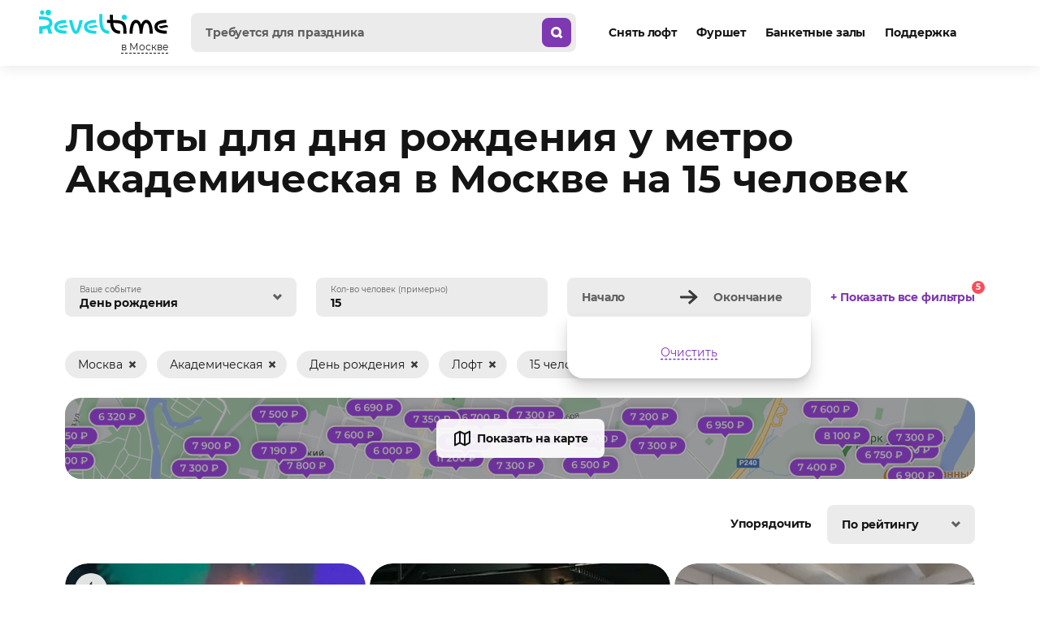

--- FILE ---
content_type: text/html; charset=UTF-8
request_url: https://www.reveltime.ru/list/loft/den_rozhdenija/moscow/metro-akademicheskaya_msc/all/all/15
body_size: 58384
content:


<!-- THEME DEBUG -->
<!-- THEME HOOK: 'html' -->
<!-- FILE NAME SUGGESTIONS:
   * html--listvenue20--loft--den-rozhdenija--moscow--metro-akademicheskaya-msc--all--all--15.html.twig
   * html--listvenue20--loft--den-rozhdenija--moscow--metro-akademicheskaya-msc--all--all--%.html.twig
   * html--listvenue20--loft--den-rozhdenija--moscow--metro-akademicheskaya-msc--all--all.html.twig
   * html--listvenue20--loft--den-rozhdenija--moscow--metro-akademicheskaya-msc--all.html.twig
   * html--listvenue20--loft--den-rozhdenija--moscow--metro-akademicheskaya-msc.html.twig
   * html--listvenue20--loft--den-rozhdenija--moscow.html.twig
   * html--listvenue20--loft--den-rozhdenija.html.twig
   * html--listvenue20--loft.html.twig
   x html--listvenue20.html.twig
   * html.html.twig
-->
<!-- BEGIN OUTPUT from 'themes/adaptive/templates/layout/html--listvenue20.html.twig' -->

<!DOCTYPE html>
<html lang="ru" dir="ltr" data-tzone="3">
  <head>
        <!-- Google Tag Manager -->
<script>(function(w,d,s,l,i){w[l]=w[l]||[];w[l].push({'gtm.start':
new Date().getTime(),event:'gtm.js'});var f=d.getElementsByTagName(s)[0],
j=d.createElement(s),dl=l!='dataLayer'?'&l='+l:'';j.async=true;j.src=
'https://www.googletagmanager.com/gtm.js?id='+i+dl;f.parentNode.insertBefore(j,f);
})(window,document,'script','dataLayer','GTM-T5J43T2');</script>
<!-- End Google Tag Manager -->    <meta charset="utf-8" />
<script>window.dataLayer = window.dataLayer || []; window.dataLayer.push({"drupalLanguage":"ru","drupalCountry":"RU","siteName":"Лофты для вечеринок и тренингов"});</script>
<link rel="alternate" hreflang="ru-RU" href="https://www.reveltime.ru/list/loft/den_rozhdenija/moscow/metro-akademicheskaya_msc/all/all/15" />
<link rel="alternate" hreflang="en-RU" href="https://www.reveltime.ru/en/list/loft/birthday-party/moscow/metro-akademicheskaya_msc/all/all/15" />
<link rel="canonical" href="https://www.reveltime.ru/list/loft/den_rozhdenija/moscow/metro-akademicheskaya_msc/all/all/15" />
<meta property="og:type" content="website" />
<meta property="og:locale" content="ru_RU" />
<meta property="og:url" content="https://www.reveltime.ru/list/loft/den_rozhdenija/moscow/metro-akademicheskaya_msc/all/all/15" />
<meta property="og:title" content="Лофты для дня рождения у метро Академическая на 15 человек в Москве | Снять Лофты для дня рождения у метро Академическая на 15 человек в Москве без комиссий на сайте reveltime.ru" />
<meta property="og:description" content="Лучшие Лофты для дня рождения в Москве у метро Академическая на 15 человек. Посмотрите реальное расписание и цены без комиссий. Сделайте заказ и получите подтверждение бронирования быстрее, чем за 20 минут. Почасовая оплата" />
<meta property="og:image" content="https://www.reveltime.ru/sites/default/files/list-cities/moscow.jpg" />
<meta name="Generator" content="Drupal 9 (https://www.drupal.org); Commerce 2" />
<meta name="MobileOptimized" content="width" />
<meta name="HandheldFriendly" content="true" />
<meta name="viewport" content="width=device-width,initial-scale=1.0" />
<link rel="apple-touch-icon" sizes="57x57" href="/themes/adaptive/images/favicons/apple-icon-57x57.png" />
<link rel="apple-touch-icon" sizes="60x60" href="/themes/adaptive/images/favicons/apple-icon-60x60.png" />
<link rel="apple-touch-icon" sizes="72x72" href="/themes/adaptive/images/favicons/apple-icon-72x72.png" />
<link rel="apple-touch-icon" sizes="76x76" href="/themes/adaptive/images/favicons/apple-icon-76x76.png" />
<link rel="apple-touch-icon" sizes="114x114" href="/themes/adaptive/images/favicons/apple-icon-114x114.png" />
<link rel="apple-touch-icon" sizes="120x120" href="/themes/adaptive/images/favicons/apple-icon-120x120.png" />
<link rel="apple-touch-icon" sizes="144x144" href="/themes/adaptive/images/favicons/apple-icon-144x144.png" />
<link rel="apple-touch-icon" sizes="152x152" href="/themes/adaptive/images/favicons/apple-icon-152x152.png" />
<link rel="apple-touch-icon" sizes="180x180" href="/themes/adaptive/images/favicons/apple-icon-180x180.png" />
<link rel="icon" type="image/png" sizes="192x192" href="/themes/adaptive/images/favicons/android-icon-192x192.png" />
<link rel="icon" type="image/png" sizes="32x32" href="/themes/adaptive/images/favicons/favicon-32x32.png" />
<link rel="icon" type="image/png" sizes="96x96" href="/themes/adaptive/images/favicons/favicon-96x96.png" />
<link rel="icon" type="image/png" sizes="16x16" href="/themes/adaptive/images/favicons/favicon-16x16.png" />
<meta name="theme-color" content="#ffffff" />
<meta name="msapplication-TileImage" content="/ms-icon-144x144.png" />
<meta name="msapplication-TileColor" content="#ffffff" />
<meta rel="manifest" href="/site.webmanifest" />
<meta name="title" content="Лофты для дня рождения у метро Академическая на 15 человек в Москве | Снять Лофты для дня рождения у метро Академическая на 15 человек в Москве без комиссий на сайте reveltime.ru" />
<meta name="description" content="Лучшие Лофты для дня рождения в Москве у метро Академическая на 15 человек. Посмотрите реальное расписание и цены без комиссий. Сделайте заказ и получите подтверждение бронирования быстрее, чем за 20 минут. Почасовая оплата" />


          <link rel="preload" as="font" crossorigin="anonymous" href="/themes/adaptive/fonts/Montserrat/Montserrat-Regular.woff2" type="font/woff2"/>
  
          <link rel="preload" as="font" crossorigin="anonymous" href="/themes/adaptive/fonts/Montserrat/Montserrat-Bold.woff2" type="font/woff2"/>
  
          <link rel="preload" as="font" crossorigin="anonymous" href="/themes/adaptive/fonts/Rouble/rouble.woff2" type="font/woff2"/>
  

    <meta http-equiv="x-ua-compatible" content="ie=edge">
    <title>Лофты для дня рождения у метро Академическая на 15 человек в Москве | Снять Лофты для дня рождения у метро Академическая на 15 человек в Москве без комиссий на сайте reveltime.ru</title>

    <link rel="stylesheet" media="all" href="/sites/default/files/css/css_Hc9QkJR_V2tFMjlZs4bumsbDG3aiOL6odutrSnCtYwg.css" />

    

  </head>
  <body class="not-front path-listvenue20">
        <!-- Google Tag Manager (noscript) -->
<noscript><iframe src="https://www.googletagmanager.com/ns.html?id=GTM-T5J43T2"
height="0" width="0" style="display:none;visibility:hidden"></iframe></noscript>
<!-- End Google Tag Manager (noscript) -->    
    

<!-- THEME DEBUG -->
<!-- THEME HOOK: 'off_canvas_page_wrapper' -->
<!-- BEGIN OUTPUT from 'core/themes/stable/templates/content/off-canvas-page-wrapper.html.twig' -->
  <div class="dialog-off-canvas-main-canvas" data-off-canvas-main-canvas>
    

<!-- THEME DEBUG -->
<!-- THEME HOOK: 'page' -->
<!-- FILE NAME SUGGESTIONS:
   x page--listvenue20.html.twig
   * page--listvenue20--loft--den-rozhdenija--moscow--metro-akademicheskaya-msc--all--all--15.html.twig
   * page--listvenue20--loft--den-rozhdenija--moscow--metro-akademicheskaya-msc--all--all--%.html.twig
   * page--listvenue20--loft--den-rozhdenija--moscow--metro-akademicheskaya-msc--all--all.html.twig
   * page--listvenue20--loft--den-rozhdenija--moscow--metro-akademicheskaya-msc--all.html.twig
   * page--listvenue20--loft--den-rozhdenija--moscow--metro-akademicheskaya-msc.html.twig
   * page--listvenue20--loft--den-rozhdenija--moscow.html.twig
   * page--listvenue20--loft--den-rozhdenija.html.twig
   * page--listvenue20--loft.html.twig
   x page--listvenue20.html.twig
   * page.html.twig
-->
<!-- BEGIN OUTPUT from 'themes/adaptive/templates/layout/page--listvenue20.html.twig' -->



<svg class="svg-icons" width="0" height="0" style="position:absolute"><symbol viewBox="0 0 16 16" id="icon-arrow_back" xmlns="http://www.w3.org/2000/svg"><path fill-rule="evenodd" clip-rule="evenodd" d="M15 9.5v-3H6.368l2.247-2.497-2.23-2.006-4.5 5L.982 8l.903 1.003 4.5 5 2.23-2.006L6.368 9.5H15z"/></symbol><symbol viewBox="0 0 16 16" id="icon-arrow_down" xmlns="http://www.w3.org/2000/svg"><path fill-rule="evenodd" clip-rule="evenodd" d="M8.44 7.44L11.878 4 14 6.121l-5.56 5.561-5.561-5.56L5 4l3.44 3.44z"/></symbol><symbol viewBox="0 0 16 16" id="icon-arrow_next" xmlns="http://www.w3.org/2000/svg"><path fill-rule="evenodd" clip-rule="evenodd" d="M8.379 8.5l-3.44-3.44 2.122-2.12 5.56 5.56-5.56 5.56-2.122-2.12L8.38 8.5z"/></symbol><symbol viewBox="0 0 16 16" id="icon-arrow_prev" xmlns="http://www.w3.org/2000/svg"><path fill-rule="evenodd" clip-rule="evenodd" d="M7.621 7.5l3.44 3.44-2.122 2.12L3.38 7.5l5.56-5.56 2.122 2.12L7.62 7.5z"/></symbol><symbol viewBox="0 0 16 16" id="icon-arrow_up" xmlns="http://www.w3.org/2000/svg"><path fill-rule="evenodd" clip-rule="evenodd" d="M7.5 7.621l3.44 3.44 2.12-2.122L7.5 3.38 1.94 8.94l2.12 2.122L7.5 7.62z"/></symbol><symbol viewBox="0 0 24 24" id="icon-basket" xmlns="http://www.w3.org/2000/svg"><path fill-rule="evenodd" clip-rule="evenodd" d="M8.274 2.039a1 1 0 01.687 1.236L7.897 7h6.205l-1.064-3.725a1 1 0 011.923-.55L16.182 7h1.421a2 2 0 011.968 2.358l-.233 1.28A6.5 6.5 0 0011.576 18H5.67a2 2 0 01-1.97-1.642l-1.273-7A2 2 0 014.396 7h1.42l1.222-4.274a1 1 0 011.236-.687zM6 14.999a1 1 0 112 0 1 1 0 01-2 0zm0-4a1 1 0 112 0 1 1 0 01-2 0zm4 0a1 1 0 112 0 1 1 0 01-2 0zm13 6a5 5 0 11-10 0 5 5 0 0110 0zm-4 3v-2h2v-2h-2v-2h-2v2h-2v2h2v2h2z"/></symbol><symbol viewBox="0 0 24 24" id="icon-basket_mini" xmlns="http://www.w3.org/2000/svg"><path fill-rule="evenodd" clip-rule="evenodd" d="M9.274 3.039a1 1 0 01.687 1.236L8.897 8h6.205l-1.064-3.725a1 1 0 011.923-.55L17.182 8h1.421a2 2 0 011.968 2.358l-1.273 7A2 2 0 0117.331 19H6.668A2 2 0 014.7 17.358l-1.273-7A2 2 0 015.396 8h1.42l1.222-4.274a1 1 0 011.236-.687zM7 15.999a1 1 0 112 0 1 1 0 01-2 0zm4 0a1 1 0 112 0 1 1 0 01-2 0zm5-1a1 1 0 100 2 1 1 0 000-2zm-8-4a1 1 0 100 2 1 1 0 000-2zm4 0a1 1 0 100 2 1 1 0 000-2zm3 1a1 1 0 112 0 1 1 0 01-2 0z"/></symbol><symbol viewBox="0 0 48 48" id="icon-character" xmlns="http://www.w3.org/2000/svg"><path d="M27.283 30.43L32.639 48l8.46-2.08-.717-2.823-5.723 1.407-4.756-15.589a12.386 12.386 0 003.415-4.563c1.558-3.381 2.37-8.109 2.47-14.445a3.159 3.159 0 00-.778-2.116 3.258 3.258 0 00-2.003-1.085 71.32 71.32 0 00-20.025 0c-.78.11-1.492.496-2.004 1.085a3.158 3.158 0 00-.778 2.116c.106 6.336.913 11.058 2.47 14.445a13.47 13.47 0 002.225 3.43l-3.682 19.923h9.217v-2.906h-5.674l2.781-14.926a10.6 10.6 0 004 1.225v8.306h-4.183v2.906h11.314v-2.906h-4.183v-8.306c.958-.1 1.9-.324 2.798-.667zm3.337-7.276c-1.607 3.49-4.027 5.116-7.62 5.116-3.594 0-6.008-1.642-7.621-5.116-1.263-2.736-1.97-6.566-2.164-11.698.5.126 1.04.224 1.585.317a60.356 60.356 0 0016.393 0 16.142 16.142 0 001.585-.317c-.178 5.126-.89 8.968-2.147 11.698h-.01zm.556-13.745a56.735 56.735 0 01-16.403 0 67.851 67.851 0 0116.403 0z"/></symbol><symbol viewBox="0 0 16 16" id="icon-delete" xmlns="http://www.w3.org/2000/svg"><path fill-rule="evenodd" clip-rule="evenodd" d="M12 5a1 1 0 011 1v8a1 1 0 01-1 1H4a1 1 0 01-1-1V6a1 1 0 011-1h8zM5 9a1 1 0 012 0v2a1 1 0 11-2 0V9zm5-1a1 1 0 00-1 1v2a1 1 0 102 0V9a1 1 0 00-1-1zM7 0a1 1 0 00-1 1H3a1 1 0 00-1 1v1a1 1 0 001 1h10a1 1 0 001-1V2a1 1 0 00-1-1h-3a1 1 0 00-1-1H7z"/></symbol><symbol viewBox="0 0 48 48" id="icon-dice" xmlns="http://www.w3.org/2000/svg"><path fill-rule="evenodd" clip-rule="evenodd" d="M41.356 42.099l.835 3.36-9.97 2.492-4.057-14.262-2.114 1.304a7.607 7.607 0 01-7.4 0l-2.276-1.383-1.5 10.524h7.248V47.6h-11.3l2.277-15.952-3.465-2.101A8.142 8.142 0 016 23.086V11.434a7.484 7.484 0 013.915-6.29L18.618.792a9.062 9.062 0 017.412 0l8.704 4.352a7.484 7.484 0 013.914 6.29v11.659a8.143 8.143 0 01-3.634 6.46l-3.764 2.276 3.412 11.94 6.694-1.67zM20.501 30.963a.9.9 0 00.12-.458l-.032-11.777a3.916 3.916 0 00-1.958-3.19l-7.79-3.915a.9.9 0 00-1.305.802V23.08a4.756 4.756 0 001.958 3.497l7.757 4.704a.9.9 0 001.25-.318zm-7.2-22.002l6.896 3.458a5.448 5.448 0 004.332.026l6.916-3.458a.9.9 0 000-1.618L24.53 3.911a5.702 5.702 0 00-4.312 0L13.3 7.369a.9.9 0 000 1.592zM25 31.407a.9.9 0 00.455-.132l7.725-4.711a4.755 4.755 0 001.957-3.497V12.412a.9.9 0 00-1.305-.802l-7.79 3.915a3.915 3.915 0 00-1.957 3.19v11.783a.9.9 0 00.915.909zM11.14 17.488c-.045-1.305.66-2.211 1.586-2.029.92.183 1.716 1.39 1.761 2.695.046 1.305-.665 2.212-1.585 2.029-.92-.183-1.716-1.39-1.762-2.695zm16.964 4.32c.046-1.305.835-2.512 1.761-2.695.927-.196 1.632.724 1.586 2.029-.046 1.305-.829 2.512-1.762 2.695-.933.182-1.63-.725-1.585-2.03zm-11.157.104c-.926-.183-1.631.724-1.585 2.03.045 1.304.841 2.511 1.761 2.694.92.183 1.631-.724 1.586-2.03-.046-1.304-.842-2.511-1.762-2.694z"/></symbol><symbol fill="none" viewBox="0 0 24 24" id="icon-done" xmlns="http://www.w3.org/2000/svg"><path d="M4.5 10.875l5.77 5.625 9.23-9" stroke="#fff" stroke-width="4"/></symbol><symbol viewBox="0 0 48 49" id="icon-eyes_ring" xmlns="http://www.w3.org/2000/svg"><path fill-rule="evenodd" clip-rule="evenodd" d="M19.284 9.426a4.65 4.65 0 10-4.65-4.65 4.66 4.66 0 004.65 4.65zm0-6.29a1.639 1.639 0 11-1.64 1.64 1.64 1.64 0 011.64-1.65v.01zm9.857 5.197a3.568 3.568 0 100-7.136 3.568 3.568 0 000 7.136zm0-4.725a1.157 1.157 0 11-1.179 1.168 1.156 1.156 0 011.179-1.157v-.01zm2.036 27.76l4.285 12.965 6.247-1.543.771 3.075-9.032 2.261-5.357-15.921a21.61 21.61 0 01-7.629.107l-1.436 12.246h6.686v3.214H15.491L17.3 31.52A21.59 21.59 0 012.367 11.012H5.58a18.386 18.386 0 0036.76 0h3.215a21.59 21.59 0 01-14.378 20.357z"/></symbol><symbol viewBox="0 0 48 48" id="icon-eyes_ring_left" xmlns="http://www.w3.org/2000/svg"><path fill-rule="evenodd" clip-rule="evenodd" d="M18.065 8.665a4.332 4.332 0 100-8.665 4.332 4.332 0 000 8.665zm0-5.86a1.528 1.528 0 110 3.055 1.528 1.528 0 010-3.055zm20.207 40.203l-5.651 1.414-2.51-10.044c1.118.046 2.278.069 3.48.069v-2.951c-9.83 0-21.547-1.588-21.547-9.15 0-7.56 11.718-9.148 21.547-9.148v-2.951c-6.672 0-12.05.698-15.985 2.089-7.04 2.464-8.517 6.812-8.517 10.026 0 2.91 1.212 6.747 6.655 9.274l-1.79 16.069h9.518v-2.97h-6.216l1.337-12.043a41.411 41.411 0 008.424 1.492L30.475 48l8.517-2.127-.72-2.865zm-9.18-35.912a3.32 3.32 0 11-3.685-5.526 3.32 3.32 0 013.686 5.526zM27.846 3.44a1.077 1.077 0 10-1.197 1.79 1.077 1.077 0 001.197-1.79z"/></symbol><symbol viewBox="0 0 16 16" id="icon-info" xmlns="http://www.w3.org/2000/svg"><circle cx="8" cy="8" r="8"/><path d="M6.702 10.763l.689-.147V7.34l-.762-.147v-.859h2.187v4.282l.684.147v.854H6.702v-.854zm2.114-5.694H7.391V4h1.425v1.07z" fill="#fff"/></symbol><symbol viewBox="0 0 24 24" id="icon-link_arrow_back" xmlns="http://www.w3.org/2000/svg"><path fill-rule="evenodd" clip-rule="evenodd" d="M11.926 3.747a1 1 0 00-1.412-.083L2.26 11l-.42.374a1 1 0 000 1.494l.42.374 8.253 7.336a1 1 0 001.412-.083l.664-.748a1 1 0 00-.083-1.411L7.203 13.62H22a1 1 0 001-1v-1a1 1 0 00-1-1H7.203l5.304-4.714a1 1 0 00.083-1.412l-.664-.748z"/></symbol><symbol viewBox="0 0 24 24" id="icon-link_arrow_next" xmlns="http://www.w3.org/2000/svg"><path fill-rule="evenodd" clip-rule="evenodd" d="M12.074 20.253a1 1 0 001.412.083L21.74 13l.42-.374a1 1 0 000-1.494l-.42-.374-8.253-7.336a1 1 0 00-1.412.083l-.664.748a1 1 0 00.083 1.411l5.304 4.715H2a1 1 0 00-1 1v1a1 1 0 001 1h14.797l-5.304 4.714a1 1 0 00-.083 1.412l.664.748z"/></symbol><symbol viewBox="0 0 16 16" id="icon-link_arrow_s" xmlns="http://www.w3.org/2000/svg"><path fill-rule="evenodd" clip-rule="evenodd" d="M8.78 8.5L3.986 4.106l2.027-2.212L13.22 8.5l-7.207 6.605-2.027-2.211L8.78 8.5z"/></symbol><symbol viewBox="0 0 16 16" id="icon-link_arrow_xs" xmlns="http://www.w3.org/2000/svg"><path fill-rule="evenodd" clip-rule="evenodd" d="M8.379 8.5l-3.44-3.44 2.122-2.12 5.56 5.56-5.56 5.56-2.122-2.12L8.38 8.5z"/></symbol><symbol viewBox="0 0 24 24" id="icon-map" xmlns="http://www.w3.org/2000/svg"><path fill-rule="evenodd" clip-rule="evenodd" d="M3.447 21.276L9 18.5l5 2.5 1 .5 1-.5 4.894-2.447A2 2 0 0022 16.763V3.619a1 1 0 00-1.447-.894L15 5.5 10 3l-1-.5L8 3 3.106 5.447A2 2 0 002 7.237v13.145a1 1 0 001.447.894zM8 5.236l-4 2v11.528l4-2V5.236zm8 2v11.528l4-2V5.236l-4 2zm-2 0l-4-2v11.528l4 2V7.236z"/></symbol><symbol viewBox="0 0 24 24" id="icon-menu" xmlns="http://www.w3.org/2000/svg"><path fill-rule="evenodd" clip-rule="evenodd" d="M0 1h24v4H0V1zm0 9h24v4H0v-4zm24 9H0v4h24v-4z"/></symbol><symbol viewBox="0 0 24 24" id="icon-message" xmlns="http://www.w3.org/2000/svg"><path fill-rule="evenodd" clip-rule="evenodd" d="M12.75 17.438A2 2 0 0011.5 17H5a2 2 0 01-2-2V6a2 2 0 012-2h14a2 2 0 012 2v9a2 2 0 01-2 2 2 2 0 00-2 2v1.839l-4.25-3.4zM5 2a4 4 0 00-4 4v9a4 4 0 004 4h6.5l4.25 3.4c1.31 1.048 3.25.116 3.25-1.561V19a4 4 0 004-4V6a4 4 0 00-4-4H5zm2.5 10a1.5 1.5 0 100-3 1.5 1.5 0 000 3zm6-1.5a1.5 1.5 0 11-3 0 1.5 1.5 0 013 0zm3 1.5a1.5 1.5 0 100-3 1.5 1.5 0 000 3z"/></symbol><symbol viewBox="0 0 80 81" id="icon-not_found" xmlns="http://www.w3.org/2000/svg"><path fill-rule="evenodd" clip-rule="evenodd" d="M25.463 9.605l4.552 4.552 2.154-2.154 2.17 2.154 4.552-4.552-2.17-2.154 2.17-2.17L34.34.729l-2.17 2.17-2.154-2.17-4.552 4.552 2.17 2.17-2.17 2.154zm20.07 3.149l1.435-1.436 1.452 1.436 3.867-3.867-1.435-1.436 1.435-1.452-3.867-3.867-1.452 1.436-1.436-1.436-3.867 3.867 1.436 1.452-1.436 1.436 3.867 3.867zm6.673 45.588l4.128 16.513 9.219-2.285 1.174 4.683-13.918 3.475-5.335-21.342c-4.72.728-9.524.728-14.244 0L31.239 75.36h10.133v4.895H25.773l2.709-21.782c-10.019-2.709-18.177-9.121-18.177-19.71 0-14.571 15.517-21.212 29.924-21.212 14.408 0 29.925 6.624 29.925 21.211 0 10.443-8.044 16.839-17.948 19.58zM40.262 22.266c-12.042 0-25.095 5.14-25.095 16.415h-.016c0 11.275 13.07 16.414 25.111 16.414 12.042 0 25.095-5.14 25.095-16.414 0-11.275-13.053-16.415-25.095-16.415z"/></symbol><symbol viewBox="0 0 68 68" id="icon-photo" xmlns="http://www.w3.org/2000/svg"><path fill-rule="evenodd" clip-rule="evenodd" d="M16 16a4 4 0 003.578-2.211L22.472 8h23.056l2.894 5.789A4 4 0 0052 16h5a7 7 0 017 7v30a7 7 0 01-7 7H11a7 7 0 01-7-7V23a7 7 0 017-7h5zm6.472-12a4 4 0 00-3.578 2.211L16 12h-5C4.925 12 0 16.925 0 23v30c0 6.075 4.925 11 11 11h46c6.075 0 11-4.925 11-11V23c0-6.075-4.925-11-11-11h-5l-2.894-5.789A4 4 0 0045.528 4H22.472zM44 38c0 5.523-4.477 10-10 10s-10-4.477-10-10 4.477-10 10-10 10 4.477 10 10zm4 0c0 7.732-6.268 14-14 14s-14-6.268-14-14 6.268-14 14-14 14 6.268 14 14z"/></symbol><symbol viewBox="0 0 137 148" id="icon-pie" xmlns="http://www.w3.org/2000/svg"><path d="M131.68 87.967h-6.65V38.448c0-3.289-1.31-6.442-3.64-8.768a12.396 12.396 0 00-8.76-3.64H84.34a17.742 17.742 0 002.01-8.807A17.81 17.81 0 0068.55 0c-3.06 0-6.07.789-8.73 2.291a17.733 17.733 0 00-6.49 6.283 17.683 17.683 0 00-2.57 8.66 17.84 17.84 0 002 8.806H24.48a12.437 12.437 0 00-8.77 3.64 12.473 12.473 0 00-3.64 8.768v49.52H5.35a5.004 5.004 0 00-2.02.29c-.65.233-1.24.597-1.74 1.068-.5.471-.9 1.04-1.18 1.671a5.09 5.09 0 000 3.999c.28.632.68 1.2 1.18 1.671.5.472 1.09.835 1.74 1.069.64.234 1.33.333 2.02.29h36.96l-12.85 48.989h33.38v-10.059H42.53l10.18-38.911h28.41L95.69 148l28.85-7.218-2.44-9.775-19.46 4.869L91.6 97.988h40.16a5.033 5.033 0 003.36-1.577 5.034 5.034 0 000-6.904 5.036 5.036 0 00-3.36-1.578l-.08.038zM68.56 10.07c1.54 0 3.03.455 4.31 1.306a7.79 7.79 0 012.85 3.478 7.71 7.71 0 01.44 4.476 7.708 7.708 0 01-2.12 3.967 7.715 7.715 0 01-3.97 2.12c-1.5.3-3.06.146-4.47-.44a7.726 7.726 0 01-4.78-7.159 7.741 7.741 0 017.72-7.748h.02zM22.15 57.81c4.25.529 8.53.782 12.81.758 8.92 0 18.52-.853 28.41-1.743 17.7-1.573 36-3.183 51.55 0V67.45c-16.52-2.936-34.74-1.326-52.44.246-14.93 1.326-29.08 2.577-40.39.834l.06-10.722zm2.35-21.69h88.15c.62.004 1.21.253 1.65.693.44.44.69 1.034.69 1.655v8.146c-16.51-2.936-34.74-1.326-52.43.246-14.93 1.326-29.08 2.577-40.39.834v-9.188a2.368 2.368 0 012.31-2.406l.02.02zm-2.35 42.528c4.25.529 8.53.782 12.81.758 8.92 0 18.52-.853 28.41-1.743 17.7-1.573 36-3.183 51.55 0v10.343H22.09l.06-9.358z"/></symbol><symbol viewBox="0 0 24 24" id="icon-pin" xmlns="http://www.w3.org/2000/svg"><path fill-rule="evenodd" clip-rule="evenodd" d="M12 22c2.97-1 9-4.03 9-11a9 9 0 10-18 0c0 6.97 6.03 10 9 11zm0-9a3 3 0 100-6 3 3 0 000 6z"/></symbol><symbol viewBox="0 0 40 50" id="icon-r" xmlns="http://www.w3.org/2000/svg"><path d="M33.316 30.823c3.98-2.669 6.63-6.608 6.63-12.42C39.945-.57 12.036.284.89.284v8.37c18.157.006 29.88 1.263 29.88 9.75 0 7.843-11.502 9.75-29.004 9.75V49.36h9.783l-.023-13.096c4.138-.204 8.658-.672 12.858-1.725l4.363 14.82h10.895l-6.327-18.535z" fill="#373737"/></symbol><symbol viewBox="0 0 24 24" id="icon-save" xmlns="http://www.w3.org/2000/svg"><path d="M10.594 16.969h2.812V8.067l2.34 2.317 1.882-2.3L12 2.514 6.372 8.085l1.881 2.3 2.34-2.318v8.902z"/><path fill-rule="evenodd" clip-rule="evenodd" d="M2 12h3v7h14v-7h3v10H2V12z"/></symbol><symbol viewBox="0 0 20 20" id="icon-schedule" xmlns="http://www.w3.org/2000/svg"><path fill-rule="evenodd" clip-rule="evenodd" d="M2 7v9a2 2 0 002 2h12a2 2 0 002-2V7H2zM0 4a4 4 0 014-4h12a4 4 0 014 4v12a4 4 0 01-4 4H4a4 4 0 01-4-4V4z"/></symbol><symbol viewBox="0 0 16 16" id="icon-search" xmlns="http://www.w3.org/2000/svg"><path fill-rule="evenodd" clip-rule="evenodd" d="M11 7.5a3.5 3.5 0 11-7 0 3.5 3.5 0 017 0zm-.088 5.534a6.5 6.5 0 112.121-2.121l2.528 2.526-2.122 2.122-2.527-2.527z"/></symbol><symbol viewBox="0 0 24 24" id="icon-search2" xmlns="http://www.w3.org/2000/svg"><path fill-rule="evenodd" clip-rule="evenodd" d="M17 11.5a5.5 5.5 0 11-11 0 5.5 5.5 0 0111 0zm-.644 6.977a8.5 8.5 0 112.121-2.121l3.584 3.583-2.122 2.122-3.583-3.584z"/></symbol><symbol viewBox="0 0 24 24" id="icon-semistar" xmlns="http://www.w3.org/2000/svg"><path fill-rule="evenodd" clip-rule="evenodd" d="M12 3a.526.526 0 00-.48.298L9.152 8.092a.533.533 0 01-.404.294l-5.29.768a.538.538 0 00-.297.917l3.826 3.732a.528.528 0 01.156.474l-.903 5.268a.537.537 0 00.778.567l4.732-2.486a.528.528 0 01.249-.063V3z"/></symbol><symbol viewBox="0 0 24 24" id="icon-semistar_legs_left" xmlns="http://www.w3.org/2000/svg"><path fill-rule="evenodd" clip-rule="evenodd" d="M12 .114a1.288 1.288 0 00-1.18.716L8.765 4.99l-4.604.667a1.285 1.285 0 00-.712 2.19l3.319 3.238-.785 4.574a1.282 1.282 0 001.883 1.351l.434-.23-1.765 7.058h5.301v-1.6H8.587l1.608-6.453 1.771-.932.034.018V.114zM15.85 24z"/></symbol><symbol viewBox="0 0 24 24" id="icon-star" xmlns="http://www.w3.org/2000/svg"><path d="M12.48 3.298l2.367 4.794c.08.16.228.27.404.294l5.29.768a.538.538 0 01.297.917l-3.826 3.732a.54.54 0 00-.156.474l.903 5.268a.537.537 0 01-.778.567l-4.732-2.486a.529.529 0 00-.498 0l-4.732 2.486a.537.537 0 01-.778-.567l.903-5.268a.527.527 0 00-.156-.474l-3.826-3.732a.538.538 0 01.298-.917l5.289-.768a.533.533 0 00.404-.294l2.366-4.794a.537.537 0 01.962 0z"/></symbol><symbol viewBox="0 0 24 24" id="icon-star_legs" xmlns="http://www.w3.org/2000/svg"><path d="M20.806 6.532a1.277 1.277 0 00-1.038-.875l-4.592-.667L13.125.83a1.285 1.285 0 00-2.305 0L8.765 4.99l-4.604.667a1.285 1.285 0 00-.712 2.19l3.319 3.238-.785 4.574a1.282 1.282 0 001.883 1.351l.434-.23-1.765 7.058h5.301v-1.6H8.587l1.608-6.453 1.771-.932 1.835.95 2.048 8.198 4.625-1.156-.389-1.557-3.071.767-1.313-5.253.374.196a1.285 1.285 0 001.865-1.355l-.785-4.573 3.32-3.238a1.276 1.276 0 00.331-1.3z"/></symbol><symbol viewBox="0 0 24 24" id="icon-support" xmlns="http://www.w3.org/2000/svg"><path fill-rule="evenodd" clip-rule="evenodd" d="M12 4.5a2.25 2.25 0 00-1.971 1.164 4.547 4.547 0 00-1.161.774c-.81.736-1.384 1.746-1.794 2.866-.819 2.23-1.058 5.086-1.074 7.681A1.015 1.015 0 007.02 18s2.355-.75 4.98-.75c2.625 0 4.98.75 4.98.75.56 0 1.023-.449 1.02-1.015-.016-2.596-.255-5.451-1.073-7.682-.411-1.119-.985-2.13-1.795-2.865a4.547 4.547 0 00-1.16-.774A2.25 2.25 0 0012 4.5zm0 15.75a2.25 2.25 0 01-2.122-1.5s.622-.375 2.122-.375 2.122.375 2.122.375A2.251 2.251 0 0112 20.25z"/></symbol></svg><svg class="svg-icons" width="0" height="0" style="position:absolute"><symbol viewBox="0 0 186 134" id="icon-accordeon" xmlns="http://www.w3.org/2000/svg"><path fill-rule="evenodd" clip-rule="evenodd" d="M149.2 13.604h31.76c1.32.015 2.59.551 3.51 1.49a5.03 5.03 0 011.46 3.531v54.11c0 1.332-.53 2.609-1.48 3.551a5.005 5.005 0 01-3.55 1.47h-31.76l-12.06 12.061a5.024 5.024 0 01-7.1 0l-4.39-4.398 9.09 36.408 19.22-4.794 2.43 9.738L127.4 134l-12.23-49.241-5.08 5.077a5.024 5.024 0 01-7.1 0l-9.98-9.985-9.98 9.985a5.024 5.024 0 01-7.1 0l-5.81-5.814-4.87 38.899h20.97v10.022H53.79l5.95-46.882-3.78 3.775a5.024 5.024 0 01-7.1 0L36.8 77.775H5.02A5.022 5.022 0 010 72.755v-54.13a5.02 5.02 0 015.02-5.02H36.8L48.85 1.469A5 5 0 0152.39 0c1.33 0 2.61.528 3.55 1.469l9.99 9.984 9.98-9.984a5.023 5.023 0 017.1 0l9.98 9.984 9.99-9.984A5 5 0 01106.52 0c1.33 0 2.61.528 3.55 1.469l9.99 9.984 9.98-9.984a5.023 5.023 0 017.1 0l12.06 12.136zM33.84 23.627h-23.8v44.107h23.8V23.627zm10.04 47.052l8.51 8.512 8.52-8.512V20.7l-8.52-8.512-8.51 8.512v49.98zm27.07 0l8.51 8.512 8.51-8.512V20.7l-8.51-8.512-8.51 8.512v49.98zm27.06 0l8.51 8.512 8.52-8.512V20.7l-8.52-8.512-8.51 8.512v49.98zm27.07 0l8.51 8.512 8.51-8.512V20.7l-8.51-8.512-8.51 8.512v49.98zm27.06-2.945h23.8V23.627h-23.8v44.107zM26.74 36.178a4.267 4.267 0 100-8.531c-2.35 0-4.26 1.91-4.26 4.265a4.264 4.264 0 004.26 4.266zm-9.02 4.51a4.267 4.267 0 100-8.53c-2.35 0-4.26 1.91-4.26 4.265a4.264 4.264 0 004.26 4.265zm13.29 1.378a4.264 4.264 0 11-8.53 0 4.264 4.264 0 118.53 0zm-13.29 8.777a4.267 4.267 0 100-8.531c-2.35 0-4.26 1.91-4.26 4.265a4.264 4.264 0 004.26 4.266zm13.29 2.132a4.264 4.264 0 11-8.53 0 4.264 4.264 0 118.53 0zm-13.29 8.777a4.267 4.267 0 100-8.531c-2.35 0-4.26 1.91-4.26 4.265a4.265 4.265 0 004.26 4.266zm155.14-29.67a4.264 4.264 0 11-4.26-4.265c2.35 0 4.26 1.91 4.26 4.265zm-13.28 8.776c2.35 0 4.26-1.91 4.26-4.265a4.264 4.264 0 10-4.26 4.265zm13.28 1.397a4.264 4.264 0 11-4.26-4.266c2.35 0 4.26 1.91 4.26 4.266zm-13.28 8.776c2.35 0 4.26-1.91 4.26-4.265a4.264 4.264 0 10-4.26 4.265zm13.28 2.133a4.264 4.264 0 11-4.26-4.266c2.35 0 4.26 1.91 4.26 4.266zm-13.28 8.776c2.35 0 4.26-1.91 4.26-4.265a4.264 4.264 0 10-4.26 4.265z"/></symbol><symbol viewBox="0 0 137 148" id="icon-cake" xmlns="http://www.w3.org/2000/svg"><path d="M131.68 87.967h-6.65V38.448c0-3.289-1.31-6.442-3.64-8.768a12.396 12.396 0 00-8.76-3.64H84.34a17.742 17.742 0 002.01-8.807A17.81 17.81 0 0068.55 0c-3.06 0-6.07.789-8.73 2.291a17.733 17.733 0 00-6.49 6.283 17.683 17.683 0 00-2.57 8.66 17.84 17.84 0 002 8.806H24.48a12.437 12.437 0 00-8.77 3.64 12.473 12.473 0 00-3.64 8.768v49.52H5.35a5.004 5.004 0 00-2.02.29c-.65.233-1.24.597-1.74 1.068-.5.471-.9 1.04-1.18 1.671a5.09 5.09 0 000 3.999c.28.632.68 1.2 1.18 1.671.5.472 1.09.835 1.74 1.069.64.234 1.33.333 2.02.29h36.96l-12.85 48.989h33.38v-10.059H42.53l10.18-38.911h28.41L95.69 148l28.85-7.218-2.44-9.775-19.46 4.869L91.6 97.988h40.16a5.033 5.033 0 003.36-1.577 5.034 5.034 0 000-6.904 5.036 5.036 0 00-3.36-1.578l-.08.038zM68.56 10.07c1.54 0 3.03.455 4.31 1.306a7.79 7.79 0 012.85 3.478 7.71 7.71 0 01.44 4.476 7.708 7.708 0 01-2.12 3.967 7.715 7.715 0 01-3.97 2.12c-1.5.3-3.06.146-4.47-.44a7.726 7.726 0 01-4.78-7.159 7.741 7.741 0 017.72-7.748h.02zM22.15 57.81c4.25.529 8.53.782 12.81.758 8.92 0 18.52-.853 28.41-1.743 17.7-1.573 36-3.183 51.55 0V67.45c-16.52-2.936-34.74-1.326-52.44.246-14.93 1.326-29.08 2.577-40.39.834l.06-10.722zm2.35-21.69h88.15c.62.004 1.21.253 1.65.693.44.44.69 1.034.69 1.655v8.146c-16.51-2.936-34.74-1.326-52.43.246-14.93 1.326-29.08 2.577-40.39.834v-9.188a2.368 2.368 0 012.31-2.406l.02.02zm-2.35 42.528c4.25.529 8.53.782 12.81.758 8.92 0 18.52-.853 28.41-1.743 17.7-1.573 36-3.183 51.55 0v10.343H22.09l.06-9.358z"/></symbol><symbol viewBox="0 0 101 148" id="icon-child" xmlns="http://www.w3.org/2000/svg"><path d="M72.69 147.862l28.31-7.081-2.4-9.591-19.09 4.777-11.54-39.589c2.87-2.802 5.4-5.92 7.57-9.293a73.343 73.343 0 0011.37-37.972c.21-15.13-4.53-27.88-13.72-36.987A42.256 42.256 0 0058.84 2.87 42.374 42.374 0 0042.01.027a40.754 40.754 0 00-28.76 13.01C4.2 22.647-.48 36.214.04 51.213c.54 15.39 5.35 29.478 13.59 39.682a47.044 47.044 0 007.08 7.119L7.83 146.821h32.75v-9.869H20.63l8.85-33.455a36.425 36.425 0 008.1 2.565l-3.3 3.215c-.23.214-.38.489-.45.792-.06.302-.03.617.08.903.12.287.32.532.57.703.26.172.56.262.87.26h5.58v7.434c0 .87.35 1.702.97 2.315s1.45.957 2.32.957c.43-.003.86-.09 1.26-.258.39-.167.76-.412 1.06-.719.3-.307.54-.671.71-1.071.16-.4.24-.829.24-1.261v-7.323h5.32c.3-.001.6-.094.86-.267.25-.173.45-.419.56-.704.12-.286.14-.599.08-.9-.07-.3-.22-.574-.44-.787l-3.29-3.159a32.177 32.177 0 008.94-3.346l13.17 45.016zM9.87 50.897c-.43-12.36 3.31-23.4 10.54-31.076a30.92 30.92 0 0121.84-9.907h.93c4.26-.04 8.49.76 12.45 2.354a32.582 32.582 0 0110.6 6.94c7.23 7.137 10.96 17.452 10.78 29.83-.3 22.174-14.07 47.322-32.03 47.786-8.83.223-17.25-4.052-23.7-12.08-6.89-8.55-10.94-20.576-11.39-33.828l-.02-.019z"/></symbol><symbol viewBox="0 0 160 160" id="icon-cooking" xmlns="http://www.w3.org/2000/svg"><path d="M143.684 99.967h-6.649V50.448a12.431 12.431 0 00-12.409-12.408H96.343a17.808 17.808 0 10-31.579 0H36.481a12.427 12.427 0 00-12.408 12.408v49.52h-6.725a5.035 5.035 0 00-3.761 1.358 5.04 5.04 0 003.76 8.7h36.96l-12.844 48.989h33.38v-10.059h-20.31l10.173-38.911h28.416L107.69 160l28.851-7.218-2.444-9.775-19.455 4.869-11.044-37.888h40.161a5.038 5.038 0 000-10.059l-.076.038zM80.564 22.07a7.747 7.747 0 11-.02 0h.02zM34.15 69.81a99.02 99.02 0 0012.806.758c8.922 0 18.527-.853 28.416-1.743 17.693-1.573 35.993-3.183 51.546 0V79.45c-16.519-2.936-34.743-1.326-52.437.246-14.927 1.326-29.078 2.577-40.388.834l.057-10.722zm2.349-21.69h88.145a2.369 2.369 0 012.349 2.348v8.146c-16.519-2.936-34.743-1.326-52.436.246-14.928 1.326-29.079 2.577-40.388.834v-9.188A2.367 2.367 0 0136.48 48.1l.019.02zM34.15 90.648c4.248.529 8.525.782 12.806.758 8.922 0 18.527-.853 28.416-1.743 17.693-1.573 35.993-3.183 51.546 0v10.343H34.094l.057-9.358z"/></symbol><symbol viewBox="0 0 186 160" id="icon-dance" xmlns="http://www.w3.org/2000/svg"><path fill-rule="evenodd" clip-rule="evenodd" d="M149.197 39.605h31.764a5.022 5.022 0 014.964 5.02v54.11a5.024 5.024 0 01-1.47 3.551 5.024 5.024 0 01-3.55 1.47H149.14l-12.06 12.061a5.022 5.022 0 01-7.097 0l-4.397-4.398 9.097 36.408 19.213-4.794 2.435 9.738L127.398 160l-12.231-49.241-5.077 5.077a5.02 5.02 0 01-7.096 0l-9.984-9.985-9.985 9.985a5.022 5.022 0 01-7.096 0l-5.813-5.814-4.87 38.899h20.97v10.022H53.79l5.945-46.882-3.774 3.775a5.022 5.022 0 01-7.097 0l-12.06-12.061H5.02A5.022 5.022 0 010 98.755v-54.13a5.02 5.02 0 015.02-5.02h31.784l12.041-12.136a5.02 5.02 0 017.097 0l9.984 9.984 9.984-9.984a5.02 5.02 0 017.097 0l9.984 9.984 9.984-9.984a5.02 5.02 0 017.097 0l9.984 9.984 9.984-9.984a5.02 5.02 0 017.097 0l12.06 12.136zM33.841 49.627h-23.8v44.107h23.8V49.627zm10.04 47.052l8.513 8.512 8.512-8.512V46.7l-8.512-8.512-8.513 8.512v49.98zm27.065 0l8.512 8.512 8.512-8.512V46.7l-8.512-8.512-8.512 8.512v49.98zm27.065 0l8.512 8.512 8.512-8.512V46.7l-8.512-8.512-8.512 8.512v49.98zm27.065 0l8.512 8.512 8.512-8.512V46.7l-8.512-8.512-8.512 8.512v49.98zm27.065-2.945h23.8V49.627h-23.8v44.107zM26.744 62.178a4.265 4.265 0 100-8.531 4.265 4.265 0 000 8.53zm-9.021 4.51a4.265 4.265 0 100-8.53 4.265 4.265 0 000 8.53zm13.287 1.378a4.265 4.265 0 11-8.531 0 4.265 4.265 0 018.53 0zm-13.287 8.777a4.265 4.265 0 100-8.531 4.265 4.265 0 000 8.53zm13.287 2.132a4.265 4.265 0 11-8.531 0 4.265 4.265 0 018.53 0zm-13.287 8.777a4.265 4.265 0 100-8.531 4.265 4.265 0 000 8.53zm155.142-29.67a4.266 4.266 0 11-8.531 0 4.266 4.266 0 018.531 0zm-13.288 8.776a4.266 4.266 0 100-8.531 4.266 4.266 0 000 8.531zm13.288 1.397a4.266 4.266 0 11-8.531 0 4.266 4.266 0 018.531 0zm-13.288 8.776a4.266 4.266 0 100-8.531 4.266 4.266 0 000 8.531zm13.288 2.133a4.266 4.266 0 11-8.531 0 4.266 4.266 0 018.531 0zm-13.288 8.776a4.266 4.266 0 100-8.531 4.266 4.266 0 000 8.531z"/></symbol><symbol viewBox="0 0 160 160" id="icon-disco" xmlns="http://www.w3.org/2000/svg"><path fill-rule="evenodd" clip-rule="evenodd" d="M135.829 31.375h-4.423V15.36A13.378 13.378 0 00118.045 2H40.996a13.379 13.379 0 00-13.36 13.36v16.015H24.17A14.19 14.19 0 0010 45.546v51.968a14.188 14.188 0 0014.171 14.171H49.18l-5.88 47.011h31.66v-9.785H54.412l4.644-37.207H94.07l12.015 48.042 28.251-7.058-2.377-9.509-18.76 4.681-9.049-36.175h31.679A14.191 14.191 0 00150 97.514V45.546a14.193 14.193 0 00-14.171-14.171zM37.421 15.342a3.575 3.575 0 013.557-3.557h77.086a3.574 3.574 0 013.556 3.557v16.014h-7.832v-6.855h-9.785v6.855h-1.953v-6.855h-9.786v6.855h-1.953v-6.855h-9.786v6.855h-1.953v-6.855h-9.823v6.855h-1.842v-6.855H57.12v6.855h-1.953v-6.855h-9.786v6.855h-7.96V15.342zm102.757 82.154a4.39 4.39 0 01-4.368 4.367H24.19a4.386 4.386 0 01-4.368-4.367V45.528a4.386 4.386 0 014.368-4.368h111.639a4.387 4.387 0 014.367 4.368l-.018 51.968zm-28.214-47.84a20.919 20.919 0 00-20.515 24.997 20.917 20.917 0 0041.431-4.081 20.956 20.956 0 00-20.916-20.916zm0 32.047a11.056 11.056 0 110-22.112 11.056 11.056 0 010 22.112zM37.079 53.18a20.916 20.916 0 0111.62-3.525 20.953 20.953 0 0120.917 20.916A20.916 20.916 0 1137.079 53.18zm5.478 26.658a11.056 11.056 0 1012.286-18.386A11.056 11.056 0 0042.557 79.84z"/></symbol><symbol viewBox="0 0 160 160" id="icon-drink" xmlns="http://www.w3.org/2000/svg"><path d="M90.942 101.436L108.798 160 137 153.069l-2.392-9.411-19.079 4.688-15.853-51.962a41.28 41.28 0 0011.384-15.21c5.192-11.272 7.899-27.03 8.233-48.15a10.533 10.533 0 00-2.592-7.053 10.859 10.859 0 00-6.679-3.617 237.734 237.734 0 00-66.75 0 10.86 10.86 0 00-6.68 3.617 10.53 10.53 0 00-2.591 7.053c.352 21.12 3.04 36.86 8.233 48.15a44.888 44.888 0 007.416 11.435l-12.274 66.406h30.723v-9.685H49.187l9.27-49.754a35.332 35.332 0 0013.332 4.085v27.686H57.846v9.685h37.713v-9.685H81.616v-27.686a36.89 36.89 0 009.326-2.225zm11.125-24.257c-5.358 11.636-13.424 17.053-25.402 17.053-11.978 0-20.025-5.471-25.402-17.053-4.209-9.119-6.563-21.886-7.212-38.994 1.668.42 3.467.748 5.284 1.058a201.167 201.167 0 0054.642 0c1.854-.292 3.709-.638 5.285-1.058-.594 17.09-2.967 29.893-7.157 38.994h-.038zm1.855-45.815a189.106 189.106 0 01-54.68 0 226.177 226.177 0 0154.68 0z"/></symbol><symbol viewBox="0 0 160 160" id="icon-fun" xmlns="http://www.w3.org/2000/svg"><path d="M153.074 57.748l4.924-8.837-16.816-9.41 11.453-20.538L143.663 14l-12.807 23.039-5.345 2.137 5.402-21.473-9.792-2.481-7.177 28.63-10.574 4.22a52.971 52.971 0 00-63.605-26.795 52.967 52.967 0 00-7.572 97.761l-5.898 39.912H59.22v-10.135H38.053l3.817-26.016a52.763 52.763 0 0031.399-.974L83.289 160l29.205-7.31-2.463-9.85-19.45 4.906-7.997-30.216a52.888 52.888 0 0024.451-60.068l11.128-4.428 19.087 18.648 7.082-7.253-15.939-15.518 5.173-2.062 19.508 10.9zM98.865 71.817a42.889 42.889 0 11-4.963-19.966l-11.204 4.467a30.73 30.73 0 103.608 9.544l11.261-4.486a42.775 42.775 0 011.298 10.44zM63.076 64.18a10.441 10.441 0 103.207 9.544l10.345-4.123a20.768 20.768 0 11-3.512-9.544l-10.04 4.123z"/></symbol><symbol viewBox="0 0 119 137" id="icon-heart" xmlns="http://www.w3.org/2000/svg"><path d="M119 128.927l-2.671-10.737-20.706 5.223-8.779-45.298c14.101-13.608 28.595-31.523 29.733-48.377a28.621 28.621 0 00-1.786-12.433A28.507 28.507 0 00107.86 6.85C99.578-1.473 84.65-6.28 59.575 17.13a1.797 1.797 0 01-2.485 0C32.037-6.28 17.004-1.39 8.805 6.85a28.52 28.52 0 00-6.931 10.455A28.636 28.636 0 00.088 29.738c1.18 17.645 17.041 36.476 31.721 50.292L18.33 135.731h35.613v-11.049h-21.72l8.8-36.35a262.568 262.568 0 009.442 7.594 12.81 12.81 0 0015.529 0c3.044-2.33 6.936-5.43 11.222-9.113L86.948 137 119 128.927zM59.347 87.104a1.813 1.813 0 01-2.215 0c-10.353-7.99-44.662-35.83-46.153-58.136a17.751 17.751 0 011.131-7.804 17.666 17.666 0 014.398-6.532 11.28 11.28 0 013.782-2.6 11.238 11.238 0 014.5-.875c6.46 0 14.742 4.682 24.743 14.025a12.844 12.844 0 008.738 3.434c3.238 0 6.358-1.226 8.737-3.434 14.97-13.983 26.069-17.52 33.005-10.55a17.678 17.678 0 014.398 6.532 17.736 17.736 0 011.13 7.804c-1.511 22.264-35.717 50.167-46.173 58.157l-.021-.021z"/></symbol><symbol viewBox="0 0 180 160" id="icon-mask" xmlns="http://www.w3.org/2000/svg"><path d="M180 45.971c0-6.196-2.962-9.62-5.265-11.414-10.201-7.663-31.755-1.467-54.79 5.055-12.669 3.587-25.667 7.337-33.071 7.337-7.569 0-20.238-3.913-32.249-7.5-20.402-6.36-39.652-12.23-49.195-5.38C2.962 35.861 0 39.448 0 45.97c0 12.72 8.391 26.58 23.2 38.32 10.036 7.99 21.718 13.697 31.425 15.816l-12.998 48.917h34.717v-10.436H55.119l10.036-37.828c10.86-1.305 14.48-8.48 16.947-13.534 2.14-4.403 2.797-5.055 4.772-5.055 2.139 0 2.632.653 4.771 5.055 2.468 5.055 6.253 12.718 18.099 13.534L124.223 150l29.945-7.501-2.468-10.109-20.237 5.055-11.024-37.666C143.473 94.561 180 70.92 180 45.971zm-32.578 29.84c-13.656 9.62-28.135 14.674-35.374 14.674-7.075 0-8.556-2.935-10.86-7.827-2.139-4.239-5.265-10.924-14.15-10.924-8.884 0-12.175 6.522-14.15 10.924-2.303 4.892-3.784 7.827-10.859 7.827-8.226 0-21.39-5.87-32.084-14.349C17.441 66.353 10.53 55.428 10.53 45.971c0-2.609.823-3.26 1.152-3.424 5.265-3.913 25.338 2.283 39.817 6.848 13.492 4.077 26.161 7.99 35.375 7.99 9.05 0 22.047-3.75 36.033-7.664 10.036-2.935 20.402-5.87 29.122-7.337 11.189-1.957 14.973-.49 16.289.49.329.325 1.152.814 1.152 3.097 0 9.131-8.062 20.056-22.048 29.84z"/><path d="M46.892 53.471c-2.797-.815-6.746-1.467-10.366-.978-5.43.815-7.239 4.24-7.733 6.196-2.632 9.294 11.353 17.773 21.554 20.545 2.797.815 5.43 1.141 7.733 1.141 5.595 0 9.214-2.283 10.366-6.36 2.468-9.456-11.353-17.935-21.554-20.544zM61.7 72.059c-.329 1.305-4.113 1.957-9.543.326-9.543-2.609-17.44-8.968-16.618-12.066 0-.163.165-.815 2.14-1.141.493 0 .986-.163 1.645-.163 1.645 0 3.62.326 5.923.978 9.378 2.609 17.276 8.968 16.453 12.066zm76.179-19.566c-3.619-.653-7.733.163-10.365.978-10.201 2.772-24.022 11.088-21.554 20.545 1.152 4.24 4.936 6.36 10.366 6.36 2.303 0 4.936-.327 7.733-1.142 10.201-2.772 24.022-11.088 21.554-20.545-.494-1.957-2.304-5.381-7.734-6.196zm-15.63 19.892c-5.594 1.468-9.214.979-9.543-.326-.823-3.098 7.075-9.457 16.618-12.066 2.139-.652 4.278-.815 5.923-.815.658 0 1.152 0 1.645.163 1.81.326 1.975.978 2.139 1.141.658 3.098-7.239 9.458-16.782 11.903z"/></symbol><symbol viewBox="0 0 150 134" id="icon-megafon1" xmlns="http://www.w3.org/2000/svg"><path fill-rule="evenodd" clip-rule="evenodd" d="M78.72 89.135l10.25 31.824 21.31-5.311 2.64 10.581L81.75 134l-14.7-45.542a160.044 160.044 0 01-29.63-4.9l-4.74 38.488h22.83v10.908H20.34l6.54-53.005C4.798 70.639 0 55.774 0 44.68 0 32.992 5.29 17.142 30.49 7.997 44.68 2.83 64.12.144 88.25 0c1 0 1.99.197 2.91.58.92.382 1.76.943 2.47 1.65.7.706 1.26 1.545 1.64 2.468.38.922.57 1.911.57 2.91v18.208a19.594 19.594 0 0110.25 7.046c2.57 3.4 3.95 7.54 3.95 11.798 0 4.257-1.38 8.398-3.95 11.798a19.594 19.594 0 01-10.25 7.046v18.229a7.64 7.64 0 01-.57 2.91 7.664 7.664 0 01-1.64 2.468 7.707 7.707 0 01-2.47 1.65c-.92.382-1.91.579-2.91.579-3.25-.027-6.43-.095-9.53-.205zm6.27-78.185c-34.59.574-74.102 7.074-74.102 33.73 0 26.657 39.532 33.136 74.102 33.731V10.95zm38.14 28.276h26.15v10.888h-26.15V39.226zm9.23-31.087l-18.48 18.487 7.69 7.699 18.49-18.487-7.7-7.699zm-18.5 54.582l7.7-7.699 18.49 18.487-7.7 7.699-18.49-18.487z"/></symbol><symbol viewBox="0 0 160 160" id="icon-note" xmlns="http://www.w3.org/2000/svg"><path d="M129 145.422l-2.155-8.866-17.527 4.29-8.189-32.747c13.217-9.295 19.108-46.045 19.108-79.793v-15.73c0-2.574-2.012-4.576-4.598-4.576H65.357c-2.586 0-4.597 2.002-4.597 4.576v15.873c0 11.869-.718 23.309-2.011 33.462-13.936 2.43-22.556 12.154-25.86 20.734-3.592 9.295-2.011 18.59 4.31 24.167a9.738 9.738 0 002.586 1.859l-6.034 42.328h29.595v-9.152H44.239l4.597-32.318c.143 0 .287-.143.43-.143 13.649-6.006 19.97-41.898 20.545-76.361h41.087c-.143 10.868-.862 20.449-2.011 28.743-14.51 1.859-23.56 12.297-27.009 21.45-3.591 9.294-2.155 18.732 3.736 23.737 2.298 2.002 4.453 3.003 6.465 3.289L102.566 152 129 145.422zM55.732 79.356c-3.305 14.3-7.47 20.592-10.057 21.736-.287.143-.862.429-2.442-1.001-3.304-3.003-4.023-8.437-1.868-14.156 2.155-5.578 7.47-11.87 15.947-14.3-.431 2.716-1.006 5.29-1.58 7.721zm14.222-62.204h41.088v6.72H69.954v-6.72zm20.688 69.212c2.298-6.007 7.901-12.87 16.952-15.158-3.304 17.874-8.476 28.17-12.355 29.886-.43.286-1.437.572-3.304-1.144-3.017-2.43-3.448-7.865-1.293-13.584z"/></symbol><symbol viewBox="0 0 140 158" id="icon-player" xmlns="http://www.w3.org/2000/svg"><path fill-rule="evenodd" clip-rule="evenodd" d="M125.83 29.375h-4.42V13.36a13.421 13.421 0 00-3.92-9.442A13.387 13.387 0 00108.05 0H31a13.393 13.393 0 00-9.45 3.919 13.37 13.37 0 00-3.91 9.441v16.015h-3.47A14.16 14.16 0 004.16 33.53 14.159 14.159 0 000 43.546v51.968c0 3.757 1.5 7.359 4.16 10.015a14.155 14.155 0 0010.01 4.156h25.01l-5.88 47.011h31.66v-9.785H44.41l4.65-37.207h35.01l12.02 48.042 28.25-7.058-2.38-9.509-18.76 4.681-9.05-36.175h31.68a14.155 14.155 0 0010.01-4.156A14.157 14.157 0 00140 95.514V43.546c0-3.757-1.5-7.359-4.16-10.015a14.16 14.16 0 00-10.01-4.156zM27.42 13.342a3.583 3.583 0 013.56-3.557h77.08c.95.005 1.85.382 2.51 1.047a3.54 3.54 0 011.05 2.51v16.014h-7.83v-6.855H94v6.855h-1.95v-6.855h-9.79v6.855h-1.95v-6.855h-9.78v6.855h-1.96v-6.855h-9.82v6.855h-1.84v-6.855h-9.79v6.855h-1.95v-6.855h-9.79v6.855h-7.96V13.342zm102.76 82.154a4.407 4.407 0 01-1.29 3.083 4.36 4.36 0 01-3.08 1.284H14.19a4.36 4.36 0 01-3.08-1.284 4.407 4.407 0 01-1.29-3.083V43.528a4.405 4.405 0 011.29-3.083 4.359 4.359 0 013.08-1.285h111.64c1.16.005 2.26.467 3.08 1.285a4.405 4.405 0 011.29 3.083l-.02 51.968zm-28.22-47.84c-4.13 0-8.18 1.227-11.62 3.525a20.917 20.917 0 00-8.89 21.472 20.97 20.97 0 005.72 10.709 20.965 20.965 0 0010.71 5.724c4.06.807 8.27.393 12.09-1.19a20.865 20.865 0 009.38-7.704c2.3-3.44 3.53-7.483 3.53-11.62a20.959 20.959 0 00-20.92-20.916zm0 32.047c-2.18 0-4.32-.649-6.14-1.864a11.06 11.06 0 01-4.07-4.962 11.004 11.004 0 01-.63-6.388 11.061 11.061 0 013.03-5.662c1.54-1.546 3.51-2.6 5.66-3.026a11.02 11.02 0 016.38.63c2.03.836 3.75 2.253 4.97 4.072a11.093 11.093 0 011.86 6.143 11.03 11.03 0 01-3.24 7.818 11.041 11.041 0 01-7.82 3.239zM27.08 51.18a20.908 20.908 0 0111.62-3.525 20.962 20.962 0 0120.92 20.916c0 4.137-1.23 8.18-3.53 11.62a20.89 20.89 0 01-9.39 7.704 20.896 20.896 0 01-12.08 1.19 20.927 20.927 0 01-10.71-5.724 20.823 20.823 0 01-5.72-10.71c-.81-4.057-.4-8.262 1.19-12.084a20.886 20.886 0 017.7-9.387zm5.48 26.658a11.043 11.043 0 006.14 1.864c2.93 0 5.74-1.165 7.82-3.239a11.074 11.074 0 003.24-7.818c0-2.187-.65-4.325-1.87-6.143a11.057 11.057 0 00-17.01-1.676 10.972 10.972 0 00-3.02 5.662c-.43 2.144-.21 4.368.62 6.388.84 2.02 2.26 3.747 4.08 4.962z"/></symbol><symbol viewBox="0 0 160 160" id="icon-radio" xmlns="http://www.w3.org/2000/svg"><path fill-rule="evenodd" clip-rule="evenodd" d="M106.112 118.405a7.006 7.006 0 01-4.94 2.057 6.994 6.994 0 01-3-.782 241.036 241.036 0 00-13.168-5.765l11.95 34.555 18.895-4.729 2.346 9.384L90.715 160l-17.46-50.432c-6.456-2.219-13.712-4.492-21.55-6.311l-4.73 46.195h20.497v9.73H36.264l5.929-57.889A186.815 186.815 0 008.91 97.656 7.02 7.02 0 012 90.672V70.83a7.02 7.02 0 016.911-7.002c39.975-.582 75.712-15.64 89.224-22.133a6.982 6.982 0 0110.021 6.31v15.296a18.097 18.097 0 019.555 28.377 18.097 18.097 0 01-9.555 6.487v15.295a7.004 7.004 0 01-2.044 4.945zm-7.631-66.18c-15.895 7.22-49.34 20.17-86.824 21.224v14.586c37.483 1.055 70.929 13.949 86.824 21.224V52.225zm34.991 23.68h24.116v9.656h-24.116v-9.657zm8.636-28.727l-17.053 17.053 6.829 6.828 17.052-17.052-6.828-6.829zm-17.031 50.068l6.829-6.829 17.052 17.053-6.828 6.828-17.053-17.052z"/></symbol><symbol viewBox="0 0 135 131" id="icon-rings" xmlns="http://www.w3.org/2000/svg"><path d="M106.36 118.694l-7.94-29.925a44.798 44.798 0 0031.44-23.914 44.723 44.723 0 004.74-19.718 44.86 44.86 0 00-4.44-19.786 44.862 44.862 0 00-12.71-15.8A44.834 44.834 0 0099.07.97a44.784 44.784 0 00-38.29 9.697 39.742 39.742 0 00-33.34-4.08 39.754 39.754 0 00-14.81 8.736A39.618 39.618 0 002.89 29.5 39.688 39.688 0 00.06 46.466c.3 5.794 1.87 11.45 4.6 16.573a39.605 39.605 0 0011.17 13.076 39.723 39.723 0 0015.65 7.129l-12.23 46.689h33.57v-10.115H32.38l9.41-35.678a39.466 39.466 0 0018.4-5.582 44.594 44.594 0 0027.96 11.087L99.14 131l29.13-7.277-2.46-9.829-19.45 4.8zm18.04-73.89c0 6.506-1.83 12.882-5.28 18.397a34.621 34.621 0 01-14.24 12.792 34.642 34.642 0 01-18.85 3.288 34.694 34.694 0 01-17.73-7.218 39.623 39.623 0 0011.26-27.348 39.607 39.607 0 00-10.8-27.532 34.649 34.649 0 0117.7-6.909 34.7 34.7 0 0118.69 3.461 34.676 34.676 0 0119.25 31.069zm-69.37 0a34.54 34.54 0 016.64-20.402 29.5 29.5 0 017.77 20.222 29.524 29.524 0 01-8.11 20.086 34.438 34.438 0 01-6.3-19.906zm-44.81-.42a29.618 29.618 0 0114.33-25.367 29.588 29.588 0 0114.46-4.233c5.1-.141 10.15 1.04 14.66 3.428a44.7 44.7 0 00-8.77 26.216 44.769 44.769 0 008.33 26.359 29.595 29.595 0 01-39.24-11.94 29.643 29.643 0 01-3.77-14.462z"/></symbol><symbol viewBox="0 0 187 160" id="icon-scottish" xmlns="http://www.w3.org/2000/svg"><path d="M182.491 69.455a12.213 12.213 0 00-9.021-3.302c-36.214 2.03-45.66-3.487-54.792-8.818C110.819 52.74 102.684 48 81.394 48H12.121A12.14 12.14 0 000 60.12v38.502a12.139 12.139 0 0012.12 12.121h27.25l-6.033 48.205h31.049v-9.796h-19.85l4.796-38.409h36.472L98.035 160l28.281-7.066-2.38-9.519-18.78 4.686-9.52-38.281a55.706 55.706 0 0023.024-8.449c9.224-5.331 18.577-10.847 54.791-8.837a12.122 12.122 0 0012.822-12.102v-2.214a12.163 12.163 0 00-3.782-8.763zm-6.014 11.07a2.281 2.281 0 01-.719 1.678 2.348 2.348 0 01-1.735.627c-39.165-2.195-50.382 4.373-60.289 10.147-7.379 4.299-13.689 8.007-32.34 8.007H12.121a2.323 2.323 0 01-2.306-2.325V60.121a2.325 2.325 0 012.306-2.306h69.31c18.651 0 24.998 3.69 32.34 8.006 9.907 5.793 21.123 12.342 60.289 10.147a2.324 2.324 0 011.734.627 2.29 2.29 0 01.72 1.679l-.037 2.25z"/></symbol><symbol viewBox="0 0 160 160" id="icon-stars" xmlns="http://www.w3.org/2000/svg"><path d="M134.192 52.5a7.85 7.85 0 00-6.387-5.385l-28.258-4.103L86.92 17.409a7.907 7.907 0 00-11.267-3.217 7.908 7.908 0 00-2.917 3.217L60.093 43.012 31.76 47.115a7.91 7.91 0 00-4.382 13.48l20.424 19.921-4.828 28.147a7.894 7.894 0 003.161 7.825 7.89 7.89 0 008.425.493l2.673-1.411-10.861 43.427h32.621v-9.84H58.998l9.896-39.714 10.899-5.737 11.288 5.849L103.687 160l28.463-7.111-2.395-9.58-18.901 4.716-8.077-32.325 2.303 1.207a7.915 7.915 0 008.327-.603 7.916 7.916 0 003.147-7.733l-4.828-28.147 20.424-19.922a7.855 7.855 0 002.042-8.003zM104.17 74.277a7.901 7.901 0 00-2.265 7l4.326 25.232-22.726-11.994a7.91 7.91 0 00-7.426 0l-22.596 11.901 4.27-25.232a7.909 7.909 0 00-2.21-6.907L37.2 56.398l25.343-3.713a7.91 7.91 0 005.96-4.4L79.83 25.318l11.344 22.967a7.91 7.91 0 005.96 4.326l25.343 3.713-18.306 17.954z"/></symbol><symbol viewBox="0 0 160 160" id="icon-tamada" xmlns="http://www.w3.org/2000/svg"><path d="M113.837 147.758l-8.882-35.585a62.23 62.23 0 0017.081-8.921 48.218 48.218 0 0019.777-40.008c0-24.35-16.816-35.244-33.48-35.244-12.222 0-22.566 3.948-29.209 10.761a40.69 40.69 0 00-27.633-10.76c-16.664 0-33.48 10.893-33.48 35.243a48.227 48.227 0 0019.777 40.008 62.629 62.629 0 0017.992 9.224l-5.864 46.442h32.606V148.84H61.417l4.232-33.783a80.471 80.471 0 0029.57-.208L106.51 160l29.095-7.269-2.448-9.793-19.321 4.82zm-5.485-109.604c11.388 0 23.383 6.605 23.383 25.166 0 17.84-9.832 29.816-23.136 36.478a91.102 91.102 0 01-22.035-23.686 33.593 33.593 0 001.652-22.946 30.37 30.37 0 00-2.733-6.377c4.611-5.504 12.697-8.635 22.869-8.635zM28.108 63.32c0-18.542 12.09-25.166 23.383-25.166a30.216 30.216 0 0121.94 9.167 29.935 29.935 0 00-.835 2.183c-2.676 8.028-1.765 17.195 2.638 26.57-4.498 7.896-12.545 16-23.781 23.762-13.418-6.643-23.345-18.6-23.345-36.535v.02zm34.732 40.786a86.892 86.892 0 0018.163-18.125 100.169 100.169 0 0016.74 17.936 69.183 69.183 0 01-34.903.189z"/></symbol></svg><svg class="svg-images" width="0" height="0" style="position:absolute"><symbol viewBox="0 0 640 480" id="image-flag_de" xmlns="http://www.w3.org/2000/svg"><path fill="#ffce00" d="M0 320h640v160.002H0z"/><path d="M0 0h640v160H0z"/><path fill="#d00" d="M0 160h640v160H0z"/></symbol><symbol viewBox="0 0 640 480" id="image-flag_gb" xmlns="http://www.w3.org/2000/svg"><defs><clipPath id="ba"><path fill-opacity=".67" d="M-85.333 0h682.67v512h-682.67z"/></clipPath></defs><g clip-path="url(#ba)" transform="translate(80) scale(.94)"><g stroke-width="1pt"><path fill="#006" d="M-256 0H768.02v512.01H-256z"/><path d="M-256 0v57.244l909.535 454.768H768.02V454.77L-141.515 0H-256zM768.02 0v57.243L-141.515 512.01H-256v-57.243L653.535 0H768.02z" fill="#fff"/><path d="M170.675 0v512.01h170.67V0h-170.67zM-256 170.67v170.67H768.02V170.67H-256z" fill="#fff"/><path d="M-256 204.804v102.402H768.02V204.804H-256zM204.81 0v512.01h102.4V0h-102.4zM-256 512.01L85.34 341.34h76.324l-341.34 170.67H-256zM-256 0L85.34 170.67H9.016L-256 38.164V0zm606.356 170.67L691.696 0h76.324L426.68 170.67h-76.324zM768.02 512.01L426.68 341.34h76.324L768.02 473.848v38.162z" fill="#c00"/></g></g></symbol><symbol viewBox="0 0 640 480" id="image-flag_it" xmlns="http://www.w3.org/2000/svg"><g fill-rule="evenodd" stroke-width="1pt"><path fill="#fff" d="M0 0h640v479.997H0z"/><path fill="#009246" d="M0 0h213.331v479.997H0z"/><path fill="#ce2b37" d="M426.663 0h213.331v479.997H426.663z"/></g></symbol><symbol viewBox="0 0 640 480" id="image-flag_ru" xmlns="http://www.w3.org/2000/svg"><g fill-rule="evenodd" stroke-width="1pt"><path fill="#fff" d="M0 0h640v480H0z"/><path fill="#0039a6" d="M0 160.003h640V480H0z"/><path fill="#d52b1e" d="M0 319.997h640V480H0z"/></g></symbol><symbol fill="none" viewBox="0 0 16 16" id="image-ok" xmlns="http://www.w3.org/2000/svg"><path d="M3 7.25L6.846 11 13 5" stroke="#159A5A" stroke-width="3"/></symbol><symbol viewBox="0 0 95 94" fill="none" id="image-selfmade" xmlns="http://www.w3.org/2000/svg"><defs><linearGradient id="fa" x1="80.849" y1=".998" x2="-1.311" y2="16.484" gradientUnits="userSpaceOnUse"><stop stop-color="#E63783"/><stop offset="1" stop-color="#FF7A8C"/></linearGradient></defs><mask id="fb" fill="#fff"><path fill-rule="evenodd" clip-rule="evenodd" d="M27.874 13.748c0 3.961 2.71 7.29 6.376 8.233v11.86c0 .64.519 1.159 1.159 1.159h23.183c.64 0 1.16-.519 1.16-1.16V21.982a8.5 8.5 0 10-5.103-16.197A8.501 8.501 0 0047.001.998a8.501 8.501 0 00-7.649 4.786 8.5 8.5 0 00-11.478 7.965zm-1.988 14.708a1.5 1.5 0 10-1.84-2.369A37.579 37.579 0 0013.28 39.37a1.5 1.5 0 002.7 1.308 34.578 34.578 0 019.905-12.22zm44.049-2.369a1.5 1.5 0 00-1.84 2.37 34.579 34.579 0 019.904 12.22 1.5 1.5 0 102.7-1.308 37.579 37.579 0 00-10.764-13.282zM18.565 75.11a1.5 1.5 0 10-2.475 1.696c6.742 9.838 18.067 16.297 30.9 16.297 12.834 0 24.158-6.46 30.9-16.297a1.5 1.5 0 10-2.475-1.696C69.21 84.166 58.792 90.102 46.99 90.102S24.772 84.166 18.565 75.11z"/></mask><path fill-rule="evenodd" clip-rule="evenodd" d="M27.874 13.748c0 3.961 2.71 7.29 6.376 8.233v11.86c0 .64.519 1.159 1.159 1.159h23.183c.64 0 1.16-.519 1.16-1.16V21.982a8.5 8.5 0 10-5.103-16.197A8.501 8.501 0 0047.001.998a8.501 8.501 0 00-7.649 4.786 8.5 8.5 0 00-11.478 7.965zm-1.988 14.708a1.5 1.5 0 10-1.84-2.369A37.579 37.579 0 0013.28 39.37a1.5 1.5 0 002.7 1.308 34.578 34.578 0 019.905-12.22zm44.049-2.369a1.5 1.5 0 00-1.84 2.37 34.579 34.579 0 019.904 12.22 1.5 1.5 0 102.7-1.308 37.579 37.579 0 00-10.764-13.282zM18.565 75.11a1.5 1.5 0 10-2.475 1.696c6.742 9.838 18.067 16.297 30.9 16.297 12.834 0 24.158-6.46 30.9-16.297a1.5 1.5 0 10-2.475-1.696C69.21 84.166 58.792 90.102 46.99 90.102S24.772 84.166 18.565 75.11z" fill="#fff"/><path d="M34.25 21.981h3v-2.325l-2.252-.58-.748 2.905zm25.502 0l-.748-2.905-2.252.58v2.325h3zM54.649 5.784l-2.698 1.312 1.194 2.453 2.555-.955-1.05-2.81zm-15.297 0l-1.05 2.81 2.554.955 1.194-2.453-2.698-1.312zM26.151 26.352l2.369-1.84-2.37 1.84zm-.265 2.104l-1.84-2.369 1.84 2.37zm-1.84-2.369l1.84 2.37-1.84-2.37zM13.28 39.37l-2.7-1.308 2.7 1.308zm2.7 1.308l2.7 1.307-2.7-1.307zm51.85-14.326l-2.37-1.84 2.37 1.84zm2.105-.265l-1.84 2.37 1.84-2.37zm-1.84 2.37l1.84-2.37-1.84 2.37zm9.904 12.22l-2.7 1.307 2.7-1.308zm2.7-1.308L78 40.676l2.7-1.307zm-64.22 35.35l1.697 2.475-1.696-2.474zm2.086.39l-2.475 1.696 2.475-1.696zm-2.475 1.696l-2.474 1.696 2.474-1.696zm61.8 0l2.475 1.696-2.475-1.696zm-.39-2.085l-1.695 2.474L77.5 74.72zm-2.085.39l2.475 1.695-2.475-1.696zM34.998 19.075a5.504 5.504 0 01-4.124-5.328h-6c0 5.363 3.668 9.862 8.628 11.139l1.496-5.811zM37.25 33.84V21.98h-6v11.86h6zM35.409 32a1.84 1.84 0 011.84 1.84h-6A4.16 4.16 0 0035.41 38v-6zm23.183 0H35.41v6h23.183v-6zm-1.84 1.84a1.84 1.84 0 011.84-1.84v6a4.16 4.16 0 004.16-4.16h-6zm0-11.859v11.86h6V21.98h-6zm6.375-8.233a5.504 5.504 0 01-4.123 5.328l1.495 5.81c4.96-1.276 8.628-5.775 8.628-11.137h-6zm-5.5-5.5a5.5 5.5 0 015.5 5.5h6c0-6.351-5.149-11.5-11.5-11.5v6zm-1.927.346a5.483 5.483 0 011.926-.346v-6c-1.411 0-2.77.256-4.028.726l2.102 5.62zM47 3.998a5.501 5.501 0 014.951 3.098l5.396-2.625A11.501 11.501 0 0047-2.002v6zm-4.95 3.098A5.501 5.501 0 0147 3.998v-6A11.501 11.501 0 0036.656 4.47l5.395 2.625zm-5.675 1.152c.683 0 1.33.123 1.926.346l2.102-5.62a11.482 11.482 0 00-4.028-.726v6zm-5.5 5.5a5.5 5.5 0 015.5-5.5v-6c-6.352 0-11.5 5.149-11.5 11.5h6zM23.78 28.193a1.5 1.5 0 01.265-2.105l3.68 4.739a4.5 4.5 0 00.794-6.315l-4.739 3.68zm2.105.264a1.5 1.5 0 01-2.105-.264l4.739-3.68a4.5 4.5 0 00-6.315-.794l3.681 4.738zm-9.905 12.22a34.579 34.579 0 019.905-12.22l-3.68-4.738A40.58 40.58 0 0010.58 38.06l5.4 2.615zm-.696-2.003a1.5 1.5 0 01.696 2.003l-5.4-2.615a4.5 4.5 0 002.088 6.012l2.616-5.4zm-2.004.696a1.5 1.5 0 012.004-.696l-2.616 5.4a4.5 4.5 0 006.012-2.089l-5.4-2.615zm10.765-13.282A37.58 37.58 0 0013.28 39.37l5.4 2.615a31.579 31.579 0 019.045-11.158l-3.68-4.739zm46.153 2.105a1.5 1.5 0 01-2.105.264l3.68-4.738a4.5 4.5 0 00-6.313.793l4.738 3.68zm-.264-2.105a1.5 1.5 0 01.264 2.105l-4.738-3.68a4.5 4.5 0 00.793 6.314l3.68-4.739zM80.699 39.37a37.58 37.58 0 00-10.764-13.282l-3.681 4.739a31.579 31.579 0 019.045 11.158l5.4-2.615zm-2.004-.696a1.5 1.5 0 012.004.696l-5.4 2.615a4.5 4.5 0 006.012 2.089l-2.616-5.4zM78 40.677a1.5 1.5 0 01.696-2.004l2.616 5.4a4.5 4.5 0 002.088-6.012L78 40.677zm-9.905-12.22A34.579 34.579 0 0178 40.676l5.4-2.616a40.578 40.578 0 00-11.624-14.343l-3.68 4.738zM18.176 77.193a1.5 1.5 0 01-2.086-.389l4.95-3.392a4.5 4.5 0 00-6.256-1.168l3.392 4.95zm.389-2.085a1.5 1.5 0 01-.39 2.085l-3.391-4.949a4.5 4.5 0 00-1.168 6.256l4.949-3.392zM46.99 90.102c-11.802 0-22.218-5.936-28.425-14.993l-4.95 3.392c7.278 10.619 19.51 17.601 33.375 17.601v-6zM75.415 75.11C69.21 84.166 58.792 90.102 46.99 90.102v6c13.865 0 26.097-6.982 33.375-17.601l-4.95-3.392zm.39 2.085a1.5 1.5 0 01-.39-2.085l4.95 3.392a4.5 4.5 0 00-1.168-6.256l-3.392 4.95zm2.085-.389a1.5 1.5 0 01-2.085.39l3.392-4.95a4.5 4.5 0 00-6.256 1.168l4.949 3.392zm-30.9 16.297c12.833 0 24.158-6.459 30.9-16.297l-4.95-3.392c-5.67 8.275-15.178 13.69-25.95 13.69v6zm-30.9-16.297c6.742 9.838 18.067 16.297 30.9 16.297v-6c-10.771 0-20.28-5.414-25.95-13.689l-4.95 3.392z" fill="url(#fa)" mask="url(#fb)"/><path d="M10.51 48.72c0 .267-.134.4-.4.4H8.83c-.267 0-.4-.133-.4-.4v-.4c0-.48-.24-.72-.72-.72h-.88c-.48 0-.72.24-.72.72v3.2c0 .48.24.72.72.72h.88c.48 0 .72-.24.72-.72v-.4c0-.267.133-.4.4-.4h1.28c.266 0 .4.133.4.4v.96c0 .64-.187 1.147-.56 1.52-.374.373-.88.56-1.52.56H6.11c-.64 0-1.147-.186-1.52-.56-.374-.373-.56-.88-.56-1.52v-4.32c0-.64.186-1.146.56-1.52.373-.373.88-.56 1.52-.56h2.32c.64 0 1.146.187 1.52.56.373.373.56.88.56 1.52v.96zm6.158-.4c0-.48-.24-.72-.72-.72h-1.04c-.48 0-.72.24-.72.72v3.2c0 .48.24.72.72.72h1.04c.48 0 .72-.24.72-.72v-3.2zm2.08 3.76c0 .64-.187 1.147-.56 1.52-.374.373-.88.56-1.52.56h-2.48c-.64 0-1.147-.186-1.52-.56-.374-.373-.56-.88-.56-1.52v-4.32c0-.64.186-1.146.56-1.52.373-.373.88-.56 1.52-.56h2.48c.64 0 1.146.187 1.52.56.373.373.56.88.56 1.52v4.32zm3.926-3.2v2.64c0 .48.24.72.72.72h.8c.48 0 .72-.24.72-.72V49.6c0-.48-.24-.72-.72-.72h-1.52zm2.08-5.84c0-.267.133-.4.4-.4h1.28c.266 0 .4.133.4.4v.24c0 .683-.15 1.19-.448 1.52-.299.32-.71.507-1.232.56l-1.68.16c-.278.043-.48.139-.608.288-.128.15-.192.347-.192.592v.56h2.24c.64 0 1.146.187 1.52.56.373.373.56.88.56 1.52v3.04c0 .64-.187 1.147-.56 1.52-.374.373-.88.56-1.52.56h-2.24c-.64 0-1.147-.186-1.52-.56-.374-.373-.56-.88-.56-1.52v-6.24c0-.608.181-1.088.544-1.44.362-.362.848-.576 1.456-.64l1.6-.16a.725.725 0 00.4-.176.491.491 0 00.16-.384zm10.474 5.68c0 .267-.133.4-.4.4h-1.28c-.267 0-.4-.133-.4-.4v-.4c0-.48-.24-.72-.72-.72h-.88c-.48 0-.72.24-.72.72v3.2c0 .48.24.72.72.72h.88c.48 0 .72-.24.72-.72v-.4c0-.267.133-.4.4-.4h1.28c.267 0 .4.133.4.4v.96c0 .64-.187 1.147-.56 1.52-.373.373-.88.56-1.52.56h-2.32c-.64 0-1.146-.186-1.52-.56-.373-.373-.56-.88-.56-1.52v-4.32c0-.64.187-1.146.56-1.52.373-.373.88-.56 1.52-.56h2.32c.64 0 1.147.187 1.52.56.373.373.56.88.56 1.52v.96zm2.958-.96h-1.68c-.266 0-.4-.133-.4-.4v-1.12c0-.267.134-.4.4-.4h5.44c.267 0 .4.133.4.4v1.12c0 .267-.133.4-.4.4h-1.68v5.84c0 .267-.133.4-.4.4h-1.28c-.266 0-.4-.133-.4-.4v-5.84zm9.123-1.92c.64 0 1.146.187 1.52.56.373.373.56.88.56 1.52v.56c0 .245-.043.443-.128.592-.086.139-.176.25-.272.336a.931.931 0 01-.4.192v.16c.213.053.41.139.592.256.15.107.288.262.416.464.128.192.192.459.192.8v.64c0 .64-.187 1.147-.56 1.52-.374.373-.88.56-1.52.56h-3.84c-.267 0-.4-.133-.4-.4v-7.36c0-.267.133-.4.4-.4h3.44zm.4 5.52c0-.48-.24-.72-.72-.72h-1.44v1.52h1.44c.48 0 .72-.24.72-.72v-.08zm-.4-3.04c0-.426-.214-.64-.64-.64h-1.12v1.36h1.12c.426 0 .64-.213.64-.64v-.08zm7.683 3.92c.374 0 .56-.187.56-.56 0-.267.134-.4.4-.4h1.28c.267 0 .4.133.4.4v.4c0 .64-.186 1.147-.56 1.52-.373.373-.88.56-1.52.56h-2.24c-.64 0-1.146-.186-1.52-.56-.373-.373-.56-.88-.56-1.52v-4.32c0-.64.187-1.146.56-1.52.374-.373.88-.56 1.52-.56h2.32c.64 0 1.147.187 1.52.56.374.373.56.88.56 1.52v2.48c0 .267-.133.4-.4.4h-4v.88c0 .48.24.72.72.72h.96zm-1.68-3.28h2.32v-.72c0-.48-.24-.72-.72-.72h-.88c-.48 0-.72.24-.72.72v.72zm7.915-3.12c.267 0 .4.133.4.4v2.72h2.24v-2.72c0-.267.133-.4.4-.4h1.28c.267 0 .4.133.4.4v7.36c0 .267-.133.4-.4.4h-1.28c-.267 0-.4-.133-.4-.4v-2.72h-2.24v2.72c0 .267-.134.4-.4.4h-1.28c-.267 0-.4-.133-.4-.4v-7.36c0-.267.133-.4.4-.4h1.28zm8.313 0c.266 0 .4.133.4.4v2.72h2.24v-2.72c0-.267.133-.4.4-.4h1.28c.266 0 .4.133.4.4v7.36c0 .267-.134.4-.4.4h-1.28c-.267 0-.4-.133-.4-.4v-2.72h-2.24v2.72c0 .267-.134.4-.4.4h-1.28c-.267 0-.4-.133-.4-.4v-7.36c0-.267.133-.4.4-.4h1.28zm11.112 2.48c0-.48-.24-.72-.72-.72h-1.04c-.48 0-.72.24-.72.72v3.2c0 .48.24.72.72.72h1.04c.48 0 .72-.24.72-.72v-3.2zm2.08 3.76c0 .64-.187 1.147-.56 1.52-.373.373-.88.56-1.52.56h-2.48c-.64 0-1.147-.186-1.52-.56-.374-.373-.56-.88-.56-1.52v-4.32c0-.64.186-1.146.56-1.52.373-.373.88-.56 1.52-.56h2.48c.64 0 1.147.187 1.52.56.373.373.56.88.56 1.52v4.32zm5.526.16c.374 0 .56-.187.56-.56 0-.267.133-.4.4-.4h1.28c.267 0 .4.133.4.4v.4c0 .64-.186 1.147-.56 1.52-.373.373-.88.56-1.52.56h-2.24c-.64 0-1.147-.186-1.52-.56-.373-.373-.56-.88-.56-1.52v-4.32c0-.64.187-1.146.56-1.52.373-.373.88-.56 1.52-.56h2.32c.64 0 1.147.187 1.52.56.373.373.56.88.56 1.52v2.48c0 .267-.133.4-.4.4h-4v.88c0 .48.24.72.72.72h.96zm-1.68-3.28h2.32v-.72c0-.48-.24-.72-.72-.72h-.88c-.48 0-.72.24-.72.72v.72zM6.367 61.84c.267 0 .4.133.4.4v7.36c0 .267-.133.4-.4.4h-1.28c-.266 0-.4-.133-.4-.4v-5.84h-2.24v5.84c0 .267-.133.4-.4.4H.767c-.266 0-.4-.133-.4-.4v-7.36c0-.267.134-.4.4-.4h5.6zm6.713-.16c.64 0 1.146.187 1.52.56.373.373.56.88.56 1.52v4.16c0 .64-.187 1.147-.56 1.52-.374.374-.88.56-1.52.56h-2.32v2.64c0 .267-.134.4-.4.4H9.08c-.267 0-.4-.133-.4-.4v-10.4c0-.267.133-.4.4-.4h1.28c.266 0 .4.133.4.4v.24h.16a1.07 1.07 0 01.256-.4c.096-.096.234-.186.416-.272.181-.085.41-.128.688-.128h.8zm-.72 6.4c.48 0 .72-.24.72-.72v-3.04c0-.48-.24-.72-.72-.72h-.72c-.587 0-.88.294-.88.88v3.6h1.6zm9.112-3.76c0-.48-.24-.72-.72-.72h-1.04c-.48 0-.72.24-.72.72v3.2c0 .48.24.72.72.72h1.04c.48 0 .72-.24.72-.72v-3.2zm2.08 3.76c0 .64-.186 1.147-.56 1.52-.373.374-.88.56-1.52.56h-2.48c-.64 0-1.146-.186-1.52-.56-.373-.373-.56-.88-.56-1.52v-4.32c0-.64.187-1.146.56-1.52.373-.373.88-.56 1.52-.56h2.48c.64 0 1.147.187 1.52.56.373.373.56.88.56 1.52v4.32zm6.086-5.84c.14-.267.326-.4.56-.4h1.36c.267 0 .4.133.4.4v7.36c0 .267-.133.4-.4.4h-1.28c-.266 0-.4-.133-.4-.4v-3.92h-.16l-2 3.92c-.138.267-.325.4-.56.4h-1.36c-.266 0-.4-.133-.4-.4v-7.36c0-.267.134-.4.4-.4h1.28c.267 0 .4.133.4.4v3.92h.16l2-3.92zm8.165 1.92c0-.48-.24-.72-.72-.72h-.64c-.48 0-.72.24-.72.72v.32c0 .267-.133.4-.4.4h-1.28c-.267 0-.4-.133-.4-.4v-.72c0-.64.187-1.146.56-1.52.373-.373.88-.56 1.52-.56h2.08c.64 0 1.147.187 1.52.56.373.373.56.88.56 1.52v.48c0 .32-.053.576-.16.768a1.301 1.301 0 01-.32.432 1.133 1.133 0 01-.48.24v.16c.203.043.39.128.56.256.139.117.267.283.384.496.117.203.176.486.176.848v.64c0 .64-.187 1.147-.56 1.52-.373.374-.88.56-1.52.56h-2.4c-.64 0-1.147-.186-1.52-.56-.373-.373-.56-.88-.56-1.52v-.72c0-.266.133-.4.4-.4h1.28c.267 0 .4.134.4.4v.32c0 .48.24.72.72.72h.96c.48 0 .72-.24.72-.72v-.24c0-.48-.24-.72-.72-.72h-.72c-.267 0-.4-.133-.4-.4v-.96c0-.128.037-.224.112-.288a.447.447 0 01.304-.112h.544c.48 0 .72-.24.72-.72v-.08zm7.685-2.32c.64 0 1.147.187 1.52.56.374.373.56.88.56 1.52v.56c0 .245-.042.443-.128.592a1.49 1.49 0 01-.272.336.93.93 0 01-.4.192v.16c.214.053.411.139.592.256.15.107.288.261.416.464.128.192.192.459.192.8v.64c0 .64-.186 1.147-.56 1.52-.373.374-.88.56-1.52.56h-3.84c-.266 0-.4-.133-.4-.4v-7.36c0-.267.134-.4.4-.4h3.44zm.4 5.52c0-.48-.24-.72-.72-.72h-1.44v1.52h1.44c.48 0 .72-.24.72-.72v-.08zm-.4-3.04c0-.426-.213-.64-.64-.64h-1.12v1.36h1.12c.427 0 .64-.213.64-.64v-.08zm8.484 0c0-.48-.24-.72-.72-.72h-1.04c-.48 0-.72.24-.72.72v3.2c0 .48.24.72.72.72h1.04c.48 0 .72-.24.72-.72v-3.2zm2.08 3.76c0 .64-.187 1.147-.56 1.52-.373.374-.88.56-1.52.56h-2.48c-.64 0-1.146-.186-1.52-.56-.373-.373-.56-.88-.56-1.52v-4.32c0-.64.187-1.146.56-1.52.373-.373.88-.56 1.52-.56h2.48c.64 0 1.147.187 1.52.56.373.373.56.88.56 1.52v4.32zm5.53-4.32h-1.28l-.688 4.32h1.968v-4.32zm-3.04-1.52a.597.597 0 01.128-.288c.075-.075.192-.112.352-.112h4.24c.267 0 .4.133.4.4v5.84h.48c.267 0 .4.133.4.4v2.72c0 .267-.133.4-.4.4h-1.28c-.267 0-.4-.133-.4-.4V70h-3.6v1.2c0 .267-.133.4-.4.4h-1.28c-.267 0-.4-.133-.4-.4v-2.72c0-.267.134-.4.4-.4h.4l.96-5.84zm13.522 2.48c0 .267-.133.4-.4.4h-1.28c-.267 0-.4-.133-.4-.4v-.4c0-.48-.24-.72-.72-.72h-.88c-.48 0-.72.24-.72.72v3.2c0 .48.24.72.72.72h.88c.48 0 .72-.24.72-.72v-.4c0-.267.133-.4.4-.4h1.28c.267 0 .4.133.4.4v.96c0 .64-.187 1.147-.56 1.52-.373.374-.88.56-1.52.56h-2.32c-.64 0-1.147-.186-1.52-.56-.373-.373-.56-.88-.56-1.52v-4.32c0-.64.187-1.146.56-1.52.373-.373.88-.56 1.52-.56h2.32c.64 0 1.147.187 1.52.56.373.373.56.88.56 1.52v.96zm2.958-.96h-1.68c-.266 0-.4-.133-.4-.4v-1.12c0-.267.134-.4.4-.4h5.44c.267 0 .4.133.4.4v1.12c0 .267-.133.4-.4.4h-1.68v5.84c0 .267-.133.4-.4.4h-1.28c-.266 0-.4-.133-.4-.4v-5.84zm9.123-1.92c.64 0 1.146.187 1.52.56.373.373.56.88.56 1.52v.56c0 .245-.043.443-.128.592-.086.139-.176.25-.272.336a.93.93 0 01-.4.192v.16c.213.053.41.139.592.256.149.107.288.261.416.464.128.192.192.459.192.8v.64c0 .64-.187 1.147-.56 1.52-.374.374-.88.56-1.52.56h-3.84c-.267 0-.4-.133-.4-.4v-7.36c0-.267.133-.4.4-.4h3.44zm.4 5.52c0-.48-.24-.72-.72-.72h-1.44v1.52h1.44c.48 0 .72-.24.72-.72v-.08zm-.4-3.04c0-.426-.214-.64-.64-.64h-1.12v1.36h1.12c.426 0 .64-.213.64-.64v-.08zm8.483 0c0-.48-.24-.72-.72-.72h-1.04c-.48 0-.72.24-.72.72v3.2c0 .48.24.72.72.72h1.04c.48 0 .72-.24.72-.72v-3.2zm2.08 3.76c0 .64-.186 1.147-.56 1.52-.373.374-.88.56-1.52.56h-2.48c-.64 0-1.146-.186-1.52-.56-.373-.373-.56-.88-.56-1.52v-4.32c0-.64.187-1.146.56-1.52.374-.373.88-.56 1.52-.56h2.48c.64 0 1.147.187 1.52.56.374.373.56.88.56 1.52v4.32z" fill="#000" fill-opacity=".85"/></symbol><symbol fill="none" viewBox="0 0 87 71" id="image-success" xmlns="http://www.w3.org/2000/svg"><path d="M18.48 13.507a3.583 3.583 0 00-5.066.51 3.642 3.642 0 00.506 5.101l15.241 12.556a10.742 10.742 0 0013.678 0l15.24-12.556a3.642 3.642 0 00.507-5.101 3.583 3.583 0 00-5.066-.51L38.28 26.063a3.581 3.581 0 01-4.56 0L18.48 13.507z" fill="#000" fill-opacity=".76"/><path fill-rule="evenodd" clip-rule="evenodd" d="M0 14.5C0 6.492 6.447 0 14.4 0h43.2C65.553 0 72 6.492 72 14.5v29C72 51.508 65.553 58 57.6 58H14.4C6.447 58 0 51.508 0 43.5v-29zm14.4-7.25h43.2c3.977 0 7.2 3.246 7.2 7.25v29c0 4.004-3.224 7.25-7.2 7.25H14.4c-3.976 0-7.2-3.246-7.2-7.25v-29c0-4.004 3.224-7.25 7.2-7.25z" fill="#000" fill-opacity=".76"/><circle cx="67" cy="51" r="20" fill="#48D798"/><path d="M58.5 52l6.5 6.5L76.5 47" stroke="#fff" stroke-width="4" stroke-linecap="round" stroke-linejoin="round"/></symbol><symbol fill="none" viewBox="0 0 67 60" id="image-success_checkout" xmlns="http://www.w3.org/2000/svg"><path fill-rule="evenodd" clip-rule="evenodd" d="M21.383 4.206a2.5 2.5 0 011.717 3.09L19.762 18.98h20.424L36.848 7.297a2.5 2.5 0 114.808-1.374l3.73 13.057h7.63a4 4 0 013.935 4.716l-4.731 26.02A4 4 0 0148.285 53H11.663a4 4 0 01-3.936-3.285l-4.73-26.02a4 4 0 013.935-4.715h7.629l3.73-13.057a2.5 2.5 0 013.09-1.717zm4.477 38.38a4 4 0 014-4h1a4 4 0 014 4v1a4 4 0 01-4 4h-1a4 4 0 01-4-4v-1zm-13.37 0a4 4 0 014-4h1a4 4 0 014 4v1a4 4 0 01-4 4h-1a4 4 0 01-4-4v-1zm30.741-4a4 4 0 00-4 4v1a4 4 0 004 4h1a4 4 0 004-4v-1a4 4 0 00-4-4h-1zM16.49 26.216a4 4 0 00-4 4v1a4 4 0 004 4h1a4 4 0 004-4v-1a4 4 0 00-4-4h-1zm13.371 0a4 4 0 00-4 4v1a4 4 0 004 4h1a4 4 0 004-4v-1a4 4 0 00-4-4h-1zm9.371 4a4 4 0 014-4h1a4 4 0 014 4v1a4 4 0 01-4 4h-1a4 4 0 01-4-4v-1z" fill="#000" fill-opacity=".76"/><circle cx="55" cy="48" r="12" fill="#48D798"/><path d="M49.9 48.6l3.9 3.9 6.9-6.9" stroke="#fff" stroke-width="4" stroke-linecap="round" stroke-linejoin="round"/></symbol></svg><svg class="svg-icons" width="0" height="0" style="position:absolute"><symbol viewBox="0 0 16 16" id="icon-back" xmlns="http://www.w3.org/2000/svg"><path fill-rule="evenodd" clip-rule="evenodd" d="M14.5 9.25v-2.5H5.807l2.622-2.914-1.858-1.672-4.5 5L1.318 8l.753.836 4.5 5 1.858-1.672L5.806 9.25H14.5z" fill="#7D38B2"/></symbol><symbol viewBox="0 0 24 24" id="icon-filter" xmlns="http://www.w3.org/2000/svg"><path fill-rule="evenodd" clip-rule="evenodd" d="M21 5H3v2h18V5zm-4 8H7v2h10v-2zm-8 4h6v2H9v-2zm10-8H5v2h14V9z"/></symbol><symbol viewBox="0 0 24 24" id="icon-flash" xmlns="http://www.w3.org/2000/svg"><path d="M5.799 11.873l6.48-9.15c.35-.494 1.127-.22 1.09.384l-.32 5.107a1 1 0 00.704 1.018l4.388 1.35a1 1 0 01.506 1.556l-6.791 9.054c-.37.493-1.152.177-1.076-.434l.616-4.925a1 1 0 00-.698-1.08L6.32 13.406a1 1 0 01-.522-1.534z"/></symbol><symbol viewBox="0 0 24 24" id="icon-sort" xmlns="http://www.w3.org/2000/svg"><path fill-rule="evenodd" clip-rule="evenodd" d="M5.659 4h2v13.296L10 15.247l1.317 1.506-4 3.5-.659.576L6 20.253l-4-3.5 1.317-1.506 2.341 2.05V4zm15 1h-11v2h11V5zm0 8h-7v2h7v-2zm-5 4h5v2h-5v-2zm5-8h-9v2h9V9z"/></symbol></svg><svg class="svg-icons" width="0" height="0" style="position:absolute"><symbol viewBox="0 0 155 146" id="icon-target" xmlns="http://www.w3.org/2000/svg"><path d="M150.074 43.748l4.924-8.837-16.816-9.41 11.453-20.538L140.663 0l-12.807 23.039-5.345 2.137 5.402-21.473-9.792-2.481-7.177 28.63-10.574 4.22A52.971 52.971 0 0036.765 7.276a52.967 52.967 0 00-7.572 97.761l-5.898 39.912H56.22v-10.135H35.053l3.817-26.016a52.763 52.763 0 0031.399-.974L80.289 146l29.205-7.31-2.463-9.85-19.45 4.906-7.997-30.216a52.888 52.888 0 0024.451-60.068l11.128-4.428 19.087 18.648 7.082-7.253-15.939-15.518 5.173-2.062 19.508 10.9zM95.865 57.816a42.889 42.889 0 11-4.963-19.966l-11.204 4.467a30.73 30.73 0 103.608 9.544l11.261-4.486a42.775 42.775 0 011.298 10.44zM60.076 50.18a10.441 10.441 0 103.207 9.544l10.345-4.123a20.768 20.768 0 11-3.512-9.544l-10.04 4.123z"/></symbol></svg>

<div class="ajax_indicator" data-type="ajax_indicator">
  <div class="ai">
    <div class="ai-preview">
      <div class="ai-loader"></div>
      <div class="ai-r"><svg class="svg-icon svg-icon-r " >
		<use xlink:href="#icon-r" >
	</svg></div>
    </div>
    <div class="ai-text">Загрузка...</div>
  </div>
</div>
<div class="trigger"
  data-ajax="/ajax/support_widget/block"
  data-ajax_place="trigger"
  data-current_path="https://www.reveltime.ru/list/loft/den_rozhdenija/moscow/metro-akademicheskaya_msc/all/all/15"
  data-ajax_event="chatwoot:ready">
</div>
<div class="main">
  


		
	
<div data-popup_html="support">
	
  <div class="form-title">Поддержка</div>

<div class="support">
	<a href="#" class="support-item chat" data-open_chat data-popup_close>
		<img class="support-item-icon" alt="" src="/themes/adaptive/svg/front20/support_chat.svg"/>
		<span class="support-item-label">чат<span class="count" data-unread_count></span>
		</span>
	</a>
	<a class="support-item whtsp" href="https://wa.me/79516557211">
		<img class="support-item-icon" alt="" src="/themes/adaptive/svg/front20/support_whtsp.svg"/>
		<span class="support-item-label">whatsapp</span>
	</a>
	<a class="support-item tlgrm" href="https://t.me/SpeedRentBot">
		<img class="support-item-icon" alt="" src="/themes/adaptive/svg/front20/support_tlgrm.svg"/>
		<span class="support-item-label">telegram</span>
	</a>
	<p class="support-item phone">
		<a href="tel:+79637636633">+7 (963) 763-66-33</a>
		<span style="font-weight: 400;">(пн-пт 9:00 - 21:00)</span>
	</p>
	<p class="support-item phone">
		<a href="tel:+78005119343">+7 (800) 511-93-43</a>
		<span style="font-weight: 400;">(пн-пт 9:00 - 21:00)</span>
	</p>
</div>
</div>

<header class="header">
	<div class="header-wrapper">

		<div class="header-content">
			<div class="header-preview">
				<a class="header-logo" href="/?city=moscow">
											<img class="header-logo-img media-desktop media-tablet" alt="The Revel Time" src="/themes/adaptive/svg/front20/logo.svg"/>
						<img class="header-logo-img media-mobile" alt="The Revel Time" src="/themes/adaptive/svg/front20/logo_small.svg"/>
									</a>
									
	<a href="#" data-cities_popup="cities_header" class="cities-link media-mobile header-city"  data-ajax_place="city_label" >				в Москве</a><div class="cities">
			<label class="cities-label header-city" for="select_cities_header"  data-ajax_place="city_label" >в Москве</label>
			<input class="cities-select" id="select_cities_header" type="checkbox" data-uncheck data-check_position >
			<div class="cities-popup" data-popup_html="cities_header">
				<a href="javascript:void(0);" class="cities-popup-close"></a>
				<div class="cities-list">
					<div class="cities-title media-mobile">Выберите город</div>
																	
																									
						<a href="/?city=moscow"  data-show_loader  class="cities-item"  data-city="moscow" >
							<picture class="cities-item-preview" >
								<source data-srcset="/sites/default/files/list-cities-webp-40/moscow.webp" media="all" type="image/webp" >
								<source data-srcset="/sites/default/files/list-cities-40/moscow.jpg" media="all" type="image/jpeg" >
																	<img class="cities-item-preview lazyload" alt="" data-src="/sites/default/files/list-cities-40/moscow.jpg" >
								
							</picture>
							<span class="cities-item-label">
								<span class="name">Москва и МО</span></span>
						</a>
																	
												
						<a href="/?city=saint-petersburg"  data-show_loader  class="cities-item"  data-city="saint-petersburg" >
							<picture class="cities-item-preview" >
								<source data-srcset="/sites/default/files/list-cities-webp-40/saint-petersburg.webp" media="all" type="image/webp" >
								<source data-srcset="/sites/default/files/list-cities-40/saint-petersburg.jpg" media="all" type="image/jpeg" >
																	<img class="cities-item-preview lazyload" alt="" data-src="/sites/default/files/list-cities-40/saint-petersburg.jpg" >
								
							</picture>
							<span class="cities-item-label">
								<span class="name">Санкт-Петербург и ЛО</span></span>
						</a>
																	
												
						<a href="/?city=vologda"  data-show_loader  class="cities-item"  data-city="vologda" >
							<picture class="cities-item-preview" >
								<source data-srcset="/sites/default/files/list-cities-webp-40/vologda.webp" media="all" type="image/webp" >
								<source data-srcset="/sites/default/files/list-cities-40/vologda.jpg" media="all" type="image/jpeg" >
																	<img class="cities-item-preview lazyload" alt="" data-src="/sites/default/files/list-cities-40/vologda.jpg" >
								
							</picture>
							<span class="cities-item-label">
								<span class="name">Вологда</span></span>
						</a>
																	
												
						<a href="/?city=yekaterinburg"  data-show_loader  class="cities-item"  data-city="yekaterinburg" >
							<picture class="cities-item-preview" >
								<source data-srcset="/sites/default/files/list-cities-webp-40/yekaterinburg.webp" media="all" type="image/webp" >
								<source data-srcset="/sites/default/files/list-cities-40/yekaterinburg.jpg" media="all" type="image/jpeg" >
																	<img class="cities-item-preview lazyload" alt="" data-src="/sites/default/files/list-cities-40/yekaterinburg.jpg" >
								
							</picture>
							<span class="cities-item-label">
								<span class="name">Екатеринбург</span></span>
						</a>
																	
												
						<a href="/?city=kazan"  data-show_loader  class="cities-item"  data-city="kazan" >
							<picture class="cities-item-preview" >
								<source data-srcset="/sites/default/files/list-cities-webp-40/kazan.webp" media="all" type="image/webp" >
								<source data-srcset="/sites/default/files/list-cities-40/kazan.jpg" media="all" type="image/jpeg" >
																	<img class="cities-item-preview lazyload" alt="" data-src="/sites/default/files/list-cities-40/kazan.jpg" >
								
							</picture>
							<span class="cities-item-label">
								<span class="name">Казань</span></span>
						</a>
																	
												
						<a href="/?city=nizhny_novgorod"  data-show_loader  class="cities-item"  data-city="nizhny_novgorod" >
							<picture class="cities-item-preview" >
								<source data-srcset="/sites/default/files/list-cities-webp-40/nizhny_novgorod.webp" media="all" type="image/webp" >
								<source data-srcset="/sites/default/files/list-cities-40/nizhny_novgorod.jpg" media="all" type="image/jpeg" >
																	<img class="cities-item-preview lazyload" alt="" data-src="/sites/default/files/list-cities-40/nizhny_novgorod.jpg" >
								
							</picture>
							<span class="cities-item-label">
								<span class="name">Нижний Новгород</span></span>
						</a>
																	
												
						<a href="/?city=novosibirsk"  data-show_loader  class="cities-item"  data-city="novosibirsk" >
							<picture class="cities-item-preview" >
								<source data-srcset="/sites/default/files/list-cities-webp-40/novosibirsk.webp" media="all" type="image/webp" >
								<source data-srcset="/sites/default/files/list-cities-40/novosibirsk.jpg" media="all" type="image/jpeg" >
																	<img class="cities-item-preview lazyload" alt="" data-src="/sites/default/files/list-cities-40/novosibirsk.jpg" >
								
							</picture>
							<span class="cities-item-label">
								<span class="name">Новосибирск</span></span>
						</a>
																	
												
						<a href="/?city=samara"  data-show_loader  class="cities-item"  data-city="samara" >
							<picture class="cities-item-preview" >
								<source data-srcset="/sites/default/files/list-cities-webp-40/samara.webp" media="all" type="image/webp" >
								<source data-srcset="/sites/default/files/list-cities-40/samara.jpg" media="all" type="image/jpeg" >
																	<img class="cities-item-preview lazyload" alt="" data-src="/sites/default/files/list-cities-40/samara.jpg" >
								
							</picture>
							<span class="cities-item-label">
								<span class="name">Самара</span></span>
						</a>
																	
												
						<a href="/?city=tyumen"  data-show_loader  class="cities-item"  data-city="tyumen" >
							<picture class="cities-item-preview" >
								<source data-srcset="/sites/default/files/list-cities-webp-40/tyumen.webp" media="all" type="image/webp" >
								<source data-srcset="/sites/default/files/list-cities-40/tyumen.jpg" media="all" type="image/jpeg" >
																	<img class="cities-item-preview lazyload" alt="" data-src="/sites/default/files/list-cities-40/tyumen.jpg" >
								
							</picture>
							<span class="cities-item-label">
								<span class="name">Тюмень</span></span>
						</a>
																	
												
						<a href="/?city=ufa"  data-show_loader  class="cities-item"  data-city="ufa" >
							<picture class="cities-item-preview" >
								<source data-srcset="/sites/default/files/list-cities-webp-40/ufa.webp" media="all" type="image/webp" >
								<source data-srcset="/sites/default/files/list-cities-40/ufa.jpg" media="all" type="image/jpeg" >
																	<img class="cities-item-preview lazyload" alt="" data-src="/sites/default/files/list-cities-40/ufa.jpg" >
								
							</picture>
							<span class="cities-item-label">
								<span class="name">Уфа</span></span>
						</a>
									</div>
			</div>
		</div>
			</div>

			<input id="show_search_form" class="header-search_select" type="checkbox"/>

							<form class="header-search searchbar" method="get" autocomplete="off" action="/front-search">
					<input class="searchbar-input" type="text" placeholder="Требуется для праздника" data-url="/reveltime-front/autocomplete/search_articles_autocomplete?display=page_articles&amp;filter=title&amp;city=moscow" data-search_result="search_result" name="q" data-page_loft=""/>
					<button class="searchbar-button accent1_button" type="submit" aria-label="Поиск">
						<svg class="svg-icon svg-icon-search " >
		<use xlink:href="#icon-search" >
	</svg>
					</button>
					<div class="searchbar-result" data-result>
						<div class="searchbar-result-content" data-ajax_place="search_result">
							По вашему запросу нет результатов
						</div>
					</div>
					<label class="header-hide_search_form" for="show_search_form"></label>
				</form>
				<div class="header-search_button">
					<label class="header-search_button-link" for="show_search_form" aria-label="Поиск">
						<svg class="svg-icon svg-icon-search2 " >
		<use xlink:href="#icon-search2" >
	</svg>
					</label>
				</div>
			

			<ul class="header-list">
									<li class="header-list-item" data-ajax_place="place_listvenue_three">
						<a class="header-list-item-link" href="/list/loft/all/moscow">Снять лофт</a>
					</li>
				
									
	<li class="header-list-item" data-ajax_place="сatering_link">
		<a class="header-list-item-link" href="//www.reveltime.ru/s/moscow/zakazat-furshet-s-dostavkoy">Фуршет</a>
	</li>

		<li class="header-list-item">
		<a class="header-list-item-link" href="/list/banketnij_zal/all/moscow">Банкетные залы</a>
	</li>
					
				<li class="header-list-item">
					<a class="header-list-item-link" data-popup="support" data-lightning href="#">
						Поддержка
						<span class="count" data-unread_count></span>
					</a>
				</li>
			</ul>
			<a class="header-buttons-item header-support" data-popup="support" data-lightning href="#" aria-label="Связаться с поддержкой">
				<span class="icon"><svg class="svg-icon svg-icon-support " >
		<use xlink:href="#icon-support" >
	</svg></span>
				<span class="count" data-unread_count></span>
			</a>

							<a href="/ajax/checkout-cart" class="header-buttons-item header-basket" data-popup data-ajax_place="basket" data-ajax="/ajax/food/get-basket"></a>
			
			<a href="/reveltime-front/copy-for-me" data-popup="copy_basket" data-popup__params style="display: none"></a>

			<div class="header-userblock">
				<div data-ajax_place="ajax_userblock">
					<div data-ajax_place="refresh_userblock"
						data-ajax="/ajax/refresh-userblock?request_uri=/listvenue20/loft/den_rozhdenija/moscow/metro-akademicheskaya_msc/all/all/15&amp;request_query="></div>
				</div>
			</div>

			<div class="header-mobilebar_button">
				<a href="#" class="mobilebar_button" data-popup="mobilebar" aria-label="Главное меню">
					<svg class="svg-icon svg-icon-menu " >
		<use xlink:href="#icon-menu" >
	</svg>
				</a>
			</div>
		</div>

		<div data-ajax_place="ajax_mobilebar">
			<div data-ajax_place="refresh_mobilebar"
				data-ajax="/ajax/refresh-mobilebar?request_uri=/listvenue20/loft/den_rozhdenija/moscow/metro-akademicheskaya_msc/all/all/15&amp;request_query="></div>
		</div>

						<select class="header-currency-select" data-header_currency data-reload>
							<option value="RUB" selected>
					Rus RUB
				</option>
							<option value="USD" >
					US Dollar
				</option>
							<option value="EUR" >
					EURO
				</option>
							<option value="GBP" >
					GBP
				</option>
					</select>

	</div>
</header>
  <div class="page">
    <div class="page-wrapper">
      

<!-- THEME DEBUG -->
<!-- THEME HOOK: 'region' -->
<!-- FILE NAME SUGGESTIONS:
   * region--content.html.twig
   x region.html.twig
-->
<!-- BEGIN OUTPUT from 'core/themes/classy/templates/layout/region.html.twig' -->
  <div class="region region-content">
    

<!-- THEME DEBUG -->
<!-- THEME HOOK: 'block' -->
<!-- FILE NAME SUGGESTIONS:
   * block--adaptive-content.html.twig
   * block--system-main-block.html.twig
   * block--system.html.twig
   x block.html.twig
-->
<!-- BEGIN OUTPUT from 'core/themes/classy/templates/block/block.html.twig' -->
<div id="block-adaptive-content" class="block block-system block-system-main-block">
  
    
      

<!-- THEME DEBUG -->
<!-- THEME HOOK: 'listvenue20_list_page' -->
<!-- BEGIN OUTPUT from 'modules/custom/listvenue20/templates/list-page.html.twig' -->



<input id="map_on" type="checkbox" class="map_on" disabled />
<div id="map" class="map"></div>



<h1 data-ajax_place="h1">
	Лофты для дня рождения у метро Академическая в Москве на 15 человек
</h1>

<input id="expand_seo_text" class="expand_content-switch" type="checkbox"/>
<div class="expand_content" data-ajax_place="seo-text-one">
	</div>
<div class="topbg"></div>

<form action="/#" method="get" class="filters" data-filters novalidate>
	
<div class="filter filter-eventtype">
			
	<label  for="filters_eventtype"   class="form-ilabel"  >
		Ваше событие
	</label>
	
			
	<select id="filters_eventtype" name="eventtype" class=""      placeholder="Ваше событие"   data-selectbox data-autocomplete autocomplete="off">
					<option value="" selected="selected">Ваше событие</option>
													<option value="banquet" data-label=",fyrtn "
				>Банкет</option>
											<option value="vecherinka" data-label="dtxthbyrf"
				>Вечеринка</option>
											<option value="vipusknoj" data-label="dsgecryjq"
				>Выпускной</option>
											<option value="genderparty" data-label="геylth"
				>Гендер пати</option>
											<option value="devichnik" data-label="ltdbxybr"
				>Девичник</option>
											<option value="delovaja_vstrecha" data-label="ltkjdfz dcnhtxf "
				>Деловая встреча</option>
											<option value="den_rozhdenija" data-label="ltym hj;ltybz др днюха день рождение lh ly.[f"
									selected="selected"
				>День рождения</option>
											<option value="detskij_den_rozhdeniya" data-label="ltncrbq ltym hj;ltybz ltncrbq ltym hj;ltybt lh "
				>Детский день рождения</option>
											<option value="detskij_prazdnik" data-label="ltncrbq ghfplybr "
				>Детский праздник</option>
											<option value="igra_v_mafiju" data-label="buhf d vfab. vfabz"
				>Игра в мафию</option>
											<option value="yoga" data-label="qjuf"
				>Йога</option>
											<option value="casting" data-label="rfcnbyu rfcnbyr "
				>Кастинг</option>
											<option value="kvartirniki" data-label="rdfhnbhybr вписка вписон dgbcrf"
				>Квартирник</option>
											<option value="kinopokaz" data-label="rbyjgjrfp"
				>Кинопоказ</option>
											<option value="konsultacii" data-label="rjycekmnfwbz"
				>Консультация</option>
											<option value="conference" data-label="rjyathtywbz"
				>Конференция</option>
											<option value="koncerti" data-label="rjywthn "
				>Концерт</option>
											<option value="korporativ" data-label="rjhgjhfnbd корпаротив корпоротив"
				>Корпоратив</option>
											<option value="kulinarnij_masterklass" data-label="rekbyfhysq vfcnth-rkfcc"
				>Кулинарный мастер-класс</option>
											<option value="lektsii" data-label="ktrwbz "
				>Лекция</option>
											<option value="malchishnik" data-label="vfkmxbiybr "
				>Мальчишник</option>
											<option value="master_klass" data-label="vfcnth-rkfcc vfcnth rkfcc"
				>Мастер-класс</option>
											<option value="nasotolnije_igri" data-label="yfcnjkmyfz buhf настолка yfcnjkrf "
				>Настольная игра</option>
											<option value="newyear" data-label="yjdjujlyzz yjxm"
				>Новогодняя ночь</option>
											<option value="peregovori" data-label="gthtujdjhs gthtufdjhs "
				>Переговоры</option>
											<option value="prazdnik" data-label="ghfplybr"
				>Праздник</option>
											<option value="prezentacija" data-label="ghtptynfwbz призентация"
				>Презентация</option>
											<option value="press_conference" data-label="ghtcc-rjyathtywbz"
				>Пресс-конференция</option>
											<option value="repetisii" data-label="htgtnbwbz ntfnhfkmyfz"
				>Репетиция</option>
											<option value="svadebnaya_vecherinka" data-label="cdflt,yfz dtxthbyrf"
				>Свадебная вечеринка</option>
											<option value="svadba" data-label="cdflm,f свальба свдба"
				>Свадьба</option>
											<option value="svidanije" data-label="cdblfybt свидние"
				>Свидание</option>
											<option value="seminar" data-label="ctvbyfh семенар "
				>Семинар</option>
											<option value="sobesedovanie" data-label="cj,tctljdfybt собиседование собседвание собеседоване"
				>Собеседование</option>
											<option value="sobranie" data-label="cj,hfybt собрние сбраие"
				>Собрание</option>
											<option value="tantsi" data-label="nfyws "
				>Танцы</option>
											<option value="creativity_meeting" data-label="ndjhxtcrfz dcnhtxf "
				>Творческая встреча</option>
											<option value="teatralnaja_postanovka" data-label="ntfnhfkmyfz gjcnfyjdrf"
				>Театральная постановка</option>
											<option value="team_building" data-label="nbv,bklbyu тембилдинг "
				>Тимбилдинг</option>
											<option value="training" data-label="nhtybyu треннинг тренинк"
				>Тренинг</option>
											<option value="lesson" data-label="ehjr vepsrb"
				>Урок</option>
											<option value="fokus_gruppa" data-label="ajrec-uheggf"
				>Фокус-группа</option>
											<option value="photo_sessija" data-label="ajnjctccbz фотосесия"
				>Фотосессия</option>
											<option value="fursheti" data-label="aehitn фршет "
				>Фуршет</option>
											<option value="yubilei" data-label=".,bktq"
				>Юбилей</option>
			</select>
</div>
<div class="filter filter-guests">
			
	<label  for="filters_guests"   class="form-ilabel"  >
		Кол-во человек (примерно)
	</label>
	
			
	<input  id="filters_guests" 		name="guests" type="number" class="integer minval"
		 value="15" 										 placeholder="Кол-во человек (примерно)" 		 min="1"  step="5"    >
</div>
<div class="filter filter-date" data-ajax_place="filter-date">
	
  		
	<label  for="filters_date"   class="hidden"  >
		Время начала/длительность
	</label>
	
  		
	<input  id="filters_date" 		name="date" type="text" class=""
		 value="" 										 placeholder="Начало-Окончание" 		 data-dtr="datetime"  >
</div>
	<div class="filter">
		<a class="filters-link" href="#" data-popup="filters" data-single data-open_filters>
			<span class="filters-link-label">+&nbsp;Показать все фильтры</span>
			<span class="filters-link-count" data-ajax_place="filters_count">5</span>
		</a>
	</div>
</form>

<div class="search_filters" data-popup_html="filters">
	
<form class="more_filters" action="#" method="get" novalidate data-action="/ajax/listvenue20/update-filters" data-more_filters>

	<div class="form-title">
		<button type="reset">Очистить</button>
		Фильтры
	</div>

	<div class="more_filters-chosen_filters" data-ajax_place="chosen_filters" style="display:block;">
						






<div class="chosen_filters">
    <span class="media-mobile">
    
              	
	<a href="#" data-cities_popup="cities_popup_filter" class="cities-link media-mobile filter-city"  data-ajax_place="city_label" >				Москва</a><div class="cities">
			<label class="cities-label filter-city" for="select_cities_popup_filter"  data-ajax_place="city_label" >Москва</label>
			<input class="cities-select" id="select_cities_popup_filter" type="checkbox" data-uncheck data-check_position >
			<div class="cities-popup" data-popup_html="cities_popup_filter">
				<a href="javascript:void(0);" class="cities-popup-close"></a>
				<div class="cities-list">
					<div class="cities-title media-mobile">Выберите город</div>
																	
																									
						<a href="/?city=moscow"  data-show_loader  class="cities-item"  data-city="moscow" >
							<picture class="cities-item-preview" >
								<source data-srcset="/sites/default/files/list-cities-webp-40/moscow.webp" media="all" type="image/webp" >
								<source data-srcset="/sites/default/files/list-cities-40/moscow.jpg" media="all" type="image/jpeg" >
																	<img class="cities-item-preview lazyload" alt="" data-src="/sites/default/files/list-cities-40/moscow.jpg" >
								
							</picture>
							<span class="cities-item-label">
								<span class="name">Москва и МО</span></span>
						</a>
																	
												
						<a href="/?city=saint-petersburg"  data-show_loader  class="cities-item"  data-city="saint-petersburg" >
							<picture class="cities-item-preview" >
								<source data-srcset="/sites/default/files/list-cities-webp-40/saint-petersburg.webp" media="all" type="image/webp" >
								<source data-srcset="/sites/default/files/list-cities-40/saint-petersburg.jpg" media="all" type="image/jpeg" >
																	<img class="cities-item-preview lazyload" alt="" data-src="/sites/default/files/list-cities-40/saint-petersburg.jpg" >
								
							</picture>
							<span class="cities-item-label">
								<span class="name">Санкт-Петербург и ЛО</span></span>
						</a>
																	
												
						<a href="/?city=vologda"  data-show_loader  class="cities-item"  data-city="vologda" >
							<picture class="cities-item-preview" >
								<source data-srcset="/sites/default/files/list-cities-webp-40/vologda.webp" media="all" type="image/webp" >
								<source data-srcset="/sites/default/files/list-cities-40/vologda.jpg" media="all" type="image/jpeg" >
																	<img class="cities-item-preview lazyload" alt="" data-src="/sites/default/files/list-cities-40/vologda.jpg" >
								
							</picture>
							<span class="cities-item-label">
								<span class="name">Вологда</span></span>
						</a>
																	
												
						<a href="/?city=yekaterinburg"  data-show_loader  class="cities-item"  data-city="yekaterinburg" >
							<picture class="cities-item-preview" >
								<source data-srcset="/sites/default/files/list-cities-webp-40/yekaterinburg.webp" media="all" type="image/webp" >
								<source data-srcset="/sites/default/files/list-cities-40/yekaterinburg.jpg" media="all" type="image/jpeg" >
																	<img class="cities-item-preview lazyload" alt="" data-src="/sites/default/files/list-cities-40/yekaterinburg.jpg" >
								
							</picture>
							<span class="cities-item-label">
								<span class="name">Екатеринбург</span></span>
						</a>
																	
												
						<a href="/?city=kazan"  data-show_loader  class="cities-item"  data-city="kazan" >
							<picture class="cities-item-preview" >
								<source data-srcset="/sites/default/files/list-cities-webp-40/kazan.webp" media="all" type="image/webp" >
								<source data-srcset="/sites/default/files/list-cities-40/kazan.jpg" media="all" type="image/jpeg" >
																	<img class="cities-item-preview lazyload" alt="" data-src="/sites/default/files/list-cities-40/kazan.jpg" >
								
							</picture>
							<span class="cities-item-label">
								<span class="name">Казань</span></span>
						</a>
																	
												
						<a href="/?city=nizhny_novgorod"  data-show_loader  class="cities-item"  data-city="nizhny_novgorod" >
							<picture class="cities-item-preview" >
								<source data-srcset="/sites/default/files/list-cities-webp-40/nizhny_novgorod.webp" media="all" type="image/webp" >
								<source data-srcset="/sites/default/files/list-cities-40/nizhny_novgorod.jpg" media="all" type="image/jpeg" >
																	<img class="cities-item-preview lazyload" alt="" data-src="/sites/default/files/list-cities-40/nizhny_novgorod.jpg" >
								
							</picture>
							<span class="cities-item-label">
								<span class="name">Нижний Новгород</span></span>
						</a>
																	
												
						<a href="/?city=novosibirsk"  data-show_loader  class="cities-item"  data-city="novosibirsk" >
							<picture class="cities-item-preview" >
								<source data-srcset="/sites/default/files/list-cities-webp-40/novosibirsk.webp" media="all" type="image/webp" >
								<source data-srcset="/sites/default/files/list-cities-40/novosibirsk.jpg" media="all" type="image/jpeg" >
																	<img class="cities-item-preview lazyload" alt="" data-src="/sites/default/files/list-cities-40/novosibirsk.jpg" >
								
							</picture>
							<span class="cities-item-label">
								<span class="name">Новосибирск</span></span>
						</a>
																	
												
						<a href="/?city=samara"  data-show_loader  class="cities-item"  data-city="samara" >
							<picture class="cities-item-preview" >
								<source data-srcset="/sites/default/files/list-cities-webp-40/samara.webp" media="all" type="image/webp" >
								<source data-srcset="/sites/default/files/list-cities-40/samara.jpg" media="all" type="image/jpeg" >
																	<img class="cities-item-preview lazyload" alt="" data-src="/sites/default/files/list-cities-40/samara.jpg" >
								
							</picture>
							<span class="cities-item-label">
								<span class="name">Самара</span></span>
						</a>
																	
												
						<a href="/?city=tyumen"  data-show_loader  class="cities-item"  data-city="tyumen" >
							<picture class="cities-item-preview" >
								<source data-srcset="/sites/default/files/list-cities-webp-40/tyumen.webp" media="all" type="image/webp" >
								<source data-srcset="/sites/default/files/list-cities-40/tyumen.jpg" media="all" type="image/jpeg" >
																	<img class="cities-item-preview lazyload" alt="" data-src="/sites/default/files/list-cities-40/tyumen.jpg" >
								
							</picture>
							<span class="cities-item-label">
								<span class="name">Тюмень</span></span>
						</a>
																	
												
						<a href="/?city=ufa"  data-show_loader  class="cities-item"  data-city="ufa" >
							<picture class="cities-item-preview" >
								<source data-srcset="/sites/default/files/list-cities-webp-40/ufa.webp" media="all" type="image/webp" >
								<source data-srcset="/sites/default/files/list-cities-40/ufa.jpg" media="all" type="image/jpeg" >
																	<img class="cities-item-preview lazyload" alt="" data-src="/sites/default/files/list-cities-40/ufa.jpg" >
								
							</picture>
							<span class="cities-item-label">
								<span class="name">Уфа</span></span>
						</a>
									</div>
			</div>
		</div>
      
                        <a href="#" class="chosen_filter chosen_filter-metro" data-filter="metro" data-value="akademicheskaya_msc">Академическая</a>
    
      
      
            
          
                    <a href="#" class="chosen_filter chosen_filter-eventtype" data-filter="eventtype" data-value="den_rozhdenija">День рождения</a>
    
    
                    <a href="#" class="chosen_filter chosen_filter-venuetype" data-filter="venuetype" data-value="loft">Лофт</a>
    
    
    
                        <a href="#" class="chosen_filter chosen_filter-guests" data-filter="guests" data-value="15">        15
        человек      </a>

    
            
                                                              </span>

      <a class="chosen_filters-reset" href="#" data-reset_filters>Сбросить фильтры</a>
    <a href="#" class="chosen_filters-reset media-mobile"
    data-to_map
    style="color:#7d38b2;cursor:pointer;margin-left:2rem;">Показать на карте</a>
</div>
	</div>

	
				<div class="accordion ">
		<input class="accordion-select" id="accordion_main" type="checkbox"  checked="checked"  >
		<label class="accordion-label" for="accordion_main">
			<span class="label">Основные</span>
			<span class="icon up"><svg class="svg-icon svg-icon-arrow_up " >
		<use xlink:href="#icon-arrow_up" >
	</svg></span>
			<span class="icon down"><svg class="svg-icon svg-icon-arrow_down " >
		<use xlink:href="#icon-arrow_down" >
	</svg></span>
		</label>
		<div class="accordion-content">
			
				<div class="form-line ">
				
	<label  for="_venuetype"   class="form-ilabel"  >
		Тип помещения
	</label>
	
				
	<select id="more_filters_venuetype" name="venuetype" class=""      placeholder="Тип помещения"   data-selectbox data-autocomplete data-main data-influence="eventtype" autocomplete="off">
					<option value="" selected="selected">Тип помещения</option>
													<option value="aktovije_zali" data-label="Frnjdsq pfk"
				>Актовый зал</option>
											<option value="anticafe" data-label="fynbrfat fynbrat антисайентизм антикофе анти кафе "
				>Антикафе</option>
											<option value="art_prostranstva" data-label="fhn-ghjcnhfycndj fhnghjcnhfycndj артпространство "
				>Арт-пространство</option>
											<option value="auditorii" data-label="аудетория felbnjhbz"
				>Аудитория</option>
											<option value="banketnij_zal" data-label=",fyrtnysq pfk pfk ,fyrtn"
				>Банкетный зал</option>
											<option value="bar" data-label=",fh ,fhgjlpfrhsnbt gjl pfrhsnbt"
				>Бар под закрытие</option>
											<option value="galleries" data-label="ufkthtz "
				>Галерея</option>
											<option value="doma" data-label="ljv"
				>Дом</option>
											<option value="zal" data-label="pfk"
				>Зал</option>
											<option value="katera" data-label="rfnth"
				>Катер</option>
											<option value="flat" data-label="rdfhnbhf [fnf"
				>Квартира</option>
											<option value="kinozal" data-label="rbyjpfk rbyjntfnh rbyj"
				>Кинозал</option>
											<option value="klassi" data-label="rkfcc клас "
				>Класс</option>
											<option value="comnata" data-label="Rjvyfnf"
				>Комната</option>
											<option value="konferenc_zal" data-label=""
				>Конференц-зал</option>
											<option value="koncertnie_zali" data-label="rjywthnysq pfk"
				>Концертный зал</option>
											<option value="roof" data-label="rhsif"
				>Крыша</option>
											<option value="letnyaya_besedka" data-label="ktnyzz ,tctlrf"
				>Летняя беседка</option>
											<option value="loft" data-label="лифт kjan "
									selected="selected"
				>Лофт</option>
											<option value="mesto" data-label="vtcnj"
				>Место</option>
											<option value="osobnjak" data-label="jcj,yzr jcf,yzr"
				>Особняк</option>
											<option value="peregovornije" data-label="gthtujdjhyfz перегворная"
				>Переговорная</option>
											<option value="pomeshenija" data-label="gjvtotybt "
				>Помещение</option>
											<option value="prostranstva" data-label="ghjcnhfycndj пространство "
				>Пространство</option>
											<option value="sauni" data-label="cfeyf "
				>Сауна</option>
											<option value="sportzali" data-label="cgjhnpfk cgjhn pfk"
				>Спортзал</option>
											<option value="tantsevalnie_zali" data-label="nfywtdfkmysq pfk nfywtdfkmysq pfk"
				>Танцевальный зал</option>
											<option value="teplohodi" data-label="ntgkj[jl ntgkf[jl теплаход"
				>Теплоход</option>
											<option value="fotosudii" data-label="ajnjcnelbz"
				>Фотостудия</option>
											<option value="shatri" data-label="шотер ifnth "
				>Шатер</option>
			</select>

	</div>


				<div class="form-line ">
				
	<label  for="_eventtype"   class="form-ilabel"  >
		Ваше событие
	</label>
	
				
	<select id="more_filters_eventtype" name="eventtype" class=""      placeholder="Ваше событие"   data-selectbox data-autocomplete data-main data-influence="eventtype" autocomplete="off">
					<option value="" selected="selected">Ваше событие</option>
													<option value="banquet" data-label=",fyrtn "
				>Банкет</option>
											<option value="vecherinka" data-label="dtxthbyrf"
				>Вечеринка</option>
											<option value="vipusknoj" data-label="dsgecryjq"
				>Выпускной</option>
											<option value="genderparty" data-label="геylth"
				>Гендер пати</option>
											<option value="devichnik" data-label="ltdbxybr"
				>Девичник</option>
											<option value="delovaja_vstrecha" data-label="ltkjdfz dcnhtxf "
				>Деловая встреча</option>
											<option value="den_rozhdenija" data-label="ltym hj;ltybz др днюха день рождение lh ly.[f"
									selected="selected"
				>День рождения</option>
											<option value="detskij_den_rozhdeniya" data-label="ltncrbq ltym hj;ltybz ltncrbq ltym hj;ltybt lh "
				>Детский день рождения</option>
											<option value="detskij_prazdnik" data-label="ltncrbq ghfplybr "
				>Детский праздник</option>
											<option value="igra_v_mafiju" data-label="buhf d vfab. vfabz"
				>Игра в мафию</option>
											<option value="yoga" data-label="qjuf"
				>Йога</option>
											<option value="casting" data-label="rfcnbyu rfcnbyr "
				>Кастинг</option>
											<option value="kvartirniki" data-label="rdfhnbhybr вписка вписон dgbcrf"
				>Квартирник</option>
											<option value="kinopokaz" data-label="rbyjgjrfp"
				>Кинопоказ</option>
											<option value="konsultacii" data-label="rjycekmnfwbz"
				>Консультация</option>
											<option value="conference" data-label="rjyathtywbz"
				>Конференция</option>
											<option value="koncerti" data-label="rjywthn "
				>Концерт</option>
											<option value="korporativ" data-label="rjhgjhfnbd корпаротив корпоротив"
				>Корпоратив</option>
											<option value="kulinarnij_masterklass" data-label="rekbyfhysq vfcnth-rkfcc"
				>Кулинарный мастер-класс</option>
											<option value="lektsii" data-label="ktrwbz "
				>Лекция</option>
											<option value="malchishnik" data-label="vfkmxbiybr "
				>Мальчишник</option>
											<option value="master_klass" data-label="vfcnth-rkfcc vfcnth rkfcc"
				>Мастер-класс</option>
											<option value="nasotolnije_igri" data-label="yfcnjkmyfz buhf настолка yfcnjkrf "
				>Настольная игра</option>
											<option value="newyear" data-label="yjdjujlyzz yjxm"
				>Новогодняя ночь</option>
											<option value="peregovori" data-label="gthtujdjhs gthtufdjhs "
				>Переговоры</option>
											<option value="prazdnik" data-label="ghfplybr"
				>Праздник</option>
											<option value="prezentacija" data-label="ghtptynfwbz призентация"
				>Презентация</option>
											<option value="press_conference" data-label="ghtcc-rjyathtywbz"
				>Пресс-конференция</option>
											<option value="repetisii" data-label="htgtnbwbz ntfnhfkmyfz"
				>Репетиция</option>
											<option value="svadebnaya_vecherinka" data-label="cdflt,yfz dtxthbyrf"
				>Свадебная вечеринка</option>
											<option value="svadba" data-label="cdflm,f свальба свдба"
				>Свадьба</option>
											<option value="svidanije" data-label="cdblfybt свидние"
				>Свидание</option>
											<option value="seminar" data-label="ctvbyfh семенар "
				>Семинар</option>
											<option value="sobesedovanie" data-label="cj,tctljdfybt собиседование собседвание собеседоване"
				>Собеседование</option>
											<option value="sobranie" data-label="cj,hfybt собрние сбраие"
				>Собрание</option>
											<option value="tantsi" data-label="nfyws "
				>Танцы</option>
											<option value="creativity_meeting" data-label="ndjhxtcrfz dcnhtxf "
				>Творческая встреча</option>
											<option value="teatralnaja_postanovka" data-label="ntfnhfkmyfz gjcnfyjdrf"
				>Театральная постановка</option>
											<option value="team_building" data-label="nbv,bklbyu тембилдинг "
				>Тимбилдинг</option>
											<option value="training" data-label="nhtybyu треннинг тренинк"
				>Тренинг</option>
											<option value="lesson" data-label="ehjr vepsrb"
				>Урок</option>
											<option value="fokus_gruppa" data-label="ajrec-uheggf"
				>Фокус-группа</option>
											<option value="photo_sessija" data-label="ajnjctccbz фотосесия"
				>Фотосессия</option>
											<option value="fursheti" data-label="aehitn фршет "
				>Фуршет</option>
											<option value="yubilei" data-label=".,bktq"
				>Юбилей</option>
			</select>

	</div>


				<div class="form-line ">
				
	<label  for="_eventoptions"   class="form-ilabel"  >
		Что мы будем делать
	</label>
	
				
	<select id="more_filters_eventoptions" name="eventoptions" class=""     multiple   placeholder="Что мы будем делать"   data-selectbox autocomplete="off">
													<option value="279" 
				>использовать пачкающие материалы (вода, краска, химикаты и прочее)</option>
											<option value="285" 
				>приводить детей 4-10 лет</option>
											<option value="284" 
				>приводить детей до 3-х лет</option>
											<option value="1151" 
				>приносить свои напитки (включая алкоголь)</option>
											<option value="1150" 
				>приносить свою еду</option>
											<option value="661" 
				>употреблять алкоголь</option>
											<option value="280" 
				>употреблять еду</option>
											<option value="281" 
				>употреблять чай, кофе и печеньки</option>
											<option value="278" 
				>шуметь после 23:00</option>
											<option value="277" 
				>шуметь, включать громко музыку, петь, кричать</option>
			</select>

	</div>


				<div class="form-line ">
				
	<label  for="_guests"   class="form-ilabel"  >
		Кол-во человек (примерно)
	</label>
	
				
	<input  id="more_filters_guests" 		name="guests" type="number" class="integer minval"
		 value="15" 										 placeholder="Кол-во человек (примерно)" 		 min="1"  step="5"    >

	</div>


<div data-influence_place="eventtype">
	
      				<div class="form-line ">
				
	<label  for="_date"   class="hidden"  >
		Начало-Окончание
	</label>
	
		    		
	<input  id="more_filters_date" 		name="date" type="text" class=""
		 value="" 										 placeholder="Начало-Окончание" 		 data-disable_price data-dtr="datetime"  >
  
	</div>


    
    
              
    				<div class="form-line ">
				
	<label  for="_price"   class="hidden"  >
		Введите стоимость аренды
	</label>
	
		    		
	<input  id="more_filters_price_time" 		name="price_time" type="number" class=""
												 placeholder="Введите стоимость аренды" 		 min="500"  step="100"  data-price="time"  data-placeholder="Сначала выберите время"    >
  
	</div>

</div>


		</div>
	</div>

	
				<div class="accordion ">
		<input class="accordion-select" id="accordion_location" type="checkbox"  >
		<label class="accordion-label" for="accordion_location">
			<span class="label">Расположение</span>
			<span class="icon up"><svg class="svg-icon svg-icon-arrow_up " >
		<use xlink:href="#icon-arrow_up" >
	</svg></span>
			<span class="icon down"><svg class="svg-icon svg-icon-arrow_down " >
		<use xlink:href="#icon-arrow_down" >
	</svg></span>
		</label>
		<div class="accordion-content">
			
    				<div class="form-line ">
				
	<label  for="_city"   class="form-ilabel"  >
		Город
	</label>
	
		    		
	<select id="more_filters_city" name="city" class=""       data-location data-influence="city" autocomplete="off">
					<option value="" selected="selected">Город</option>
													<option value="moscow" 
									selected="selected"
				>Москва</option>
											<option value="saint-petersburg" 
				>Санкт-Петербург</option>
											<option value="vologda" 
				>Вологда</option>
											<option value="yekaterinburg" 
				>Екатеринбург</option>
											<option value="kazan" 
				>Казань</option>
											<option value="nizhny_novgorod" 
				>Нижний Новгород</option>
											<option value="novosibirsk" 
				>Новосибирск</option>
											<option value="samara" 
				>Самара</option>
											<option value="tyumen" 
				>Тюмень</option>
											<option value="ufa" 
				>Уфа</option>
			</select>
  
	</div>


  <div data-influence_place="city">
          

  
    				<div class="form-line ">
				
	<label  for="_metro"   class="form-ilabel"  >
		Метро
	</label>
	
		    		
	<select id="more_filters_metro" name="metro" class=""      placeholder="Метро"   data-selectbox data-autocomplete autocomplete="off">
					<option value="" selected="selected">Метро</option>
													<option value="aviamotornaya" data-label="Fdbfvjnjhyfz"
				>Авиамоторная</option>
											<option value="avtozavodskaya" data-label="fdnjpfdjlcrfz автозавод "
				>Автозаводская</option>
											<option value="akademicheskaya_msc" data-label="frfltvbxtcrfz"
									selected="selected"
				>Академическая</option>
											<option value="aleksandrovskij_sad" data-label="fktrcfylhjdcrbq cfl"
				>Александровский Сад</option>
											<option value="alekseevskaya" data-label="fktrcttdcrfz"
				>Алексеевская</option>
											<option value="alma_atinskaya" data-label="fkvf-fnbycrfz"
				>Алма-Атинская</option>
											<option value="altufyevo" data-label="fkneamtdj "
				>Алтуфьево</option>
											<option value="andronovka" data-label="fylhjyjdrf"
				>Андроновка</option>
											<option value="annino" data-label="fyybyj fybyj "
				>Аннино</option>
											<option value="arbatskaya" data-label="fh,fncrfz"
				>Арбатская</option>
											<option value="airport" data-label="f'hjgjhn"
				>Аэропорт</option>
											<option value="babushkinskaya" data-label=",f,eirbycrfz "
				>Бабушкинская</option>
											<option value="bagrationovskaya" data-label=",fuhfnbjyjdcrfz"
				>Багратионовская</option>
											<option value="barrikadnaya" data-label=",fhhbrflyfz ,fhbrflyfz"
				>Баррикадная</option>
											<option value="baumanskaya" data-label=",fevfycrfz"
				>Бауманская</option>
											<option value="begovaya_msk" data-label=",tujdfz"
				>Беговая</option>
											<option value="belomorskaya" data-label=",tkjvjhcrfz"
				>Беломорская</option>
											<option value="belorusskaya" data-label=",tkjheccrfz"
				>Белорусская</option>
											<option value="belyaevo" data-label=",tkztdj"
				>Беляево</option>
											<option value="bibirevo" data-label=",b,bhtdj"
				>Бибирево</option>
											<option value="biblioteka_lenina" data-label=",b,kbjntrf bvtyb ktybyf"
				>Библиотека имени Ленина</option>
											<option value="turquoiseline" data-label=",bh.pjdfzdtnrf,jkmifzrjkmwtdfz"
				>Бирюзовая ветка (Большая кольцевая)</option>
											<option value="bitsevskij_park" data-label=",bnwtdcrbq gfhr"
				>Битцевский парк</option>
											<option value="borisovo" data-label=",jhbcjdj"
				>Борисово</option>
											<option value="borovitskaya" data-label=",jhjdbwrfz"
				>Боровицкая</option>
											<option value="borovskoe_highway" data-label="<jhjdcrjt ijcct"
				>Боровское шоссе</option>
											<option value="botanicheskij_sad" data-label=",jnfybxtcrbq cfl"
				>Ботанический Сад</option>
											<option value="bratislavskaya" data-label=",hfnbckfdcrfz"
				>Братиславская</option>
											<option value="bulvar_ushakova" data-label=",ekmdfh flvbhfkf eifrjdf"
				>Бульвар адмирала Ушакова</option>
											<option value="bulvar_donskogo" data-label=",ekmdfh lvbnhbz ljycrjuj"
				>Бульвар Дмитрия Донского</option>
											<option value="bulvar_rokossovskogo" data-label=",ekmdfh hjrjccjdcrjuj"
				>Бульвар Рокоссовского</option>
											<option value="buninskaya_alleya" data-label=",eybycrfz fkktz"
				>Бунинская аллея</option>
											<option value="butyrskaya" data-label=",enshcrfz"
				>Бутырская</option>
											<option value="warsawskaya" data-label="dfhifdcrfz"
				>Варшавская</option>
											<option value="vdnh" data-label="dly["
				>ВДНХ</option>
											<option value="verhniekotli" data-label="Dth[ybt Rjnks"
				>Верхние Котлы</option>
											<option value="verkhniye_likhobory" data-label="dth[ybt kb[j,jhs"
				>Верхние Лихоборы</option>
											<option value="vladykino" data-label="dkflsrbyj"
				>Владыкино</option>
											<option value="vodny_stadion" data-label="djlysq cnflbjy"
				>Водный стадион</option>
											<option value="voykovskaya" data-label="djqrjcrfz"
				>Войковская</option>
											<option value="volgogradsky_prospekt" data-label="djkujuhflcrbq ghjcgtrn"
				>Волгоградский проспект</option>
											<option value="volzhskaya" data-label="djk;crfz"
				>Волжская</option>
											<option value="volokolamskaya" data-label="djkjrjkfvcrfz"
				>Волоколамская</option>
											<option value="vorobyovy_gory" data-label="djhj,mtds ujhs"
				>Воробьевы горы</option>
											<option value="vistavochnij_center" data-label="dscnfdjxysq wtynh"
				>Выставочный центр</option>
											<option value="vykhino" data-label="ds[byj"
				>Выхино</option>
											<option value="govorovo" data-label="Ujdjhjdj"
				>Говорово</option>
											<option value="lightblueline" data-label="ujke,fzdtnrfabk`dcrfz"
				>Голубая ветка (Филёвская)</option>
											<option value="delovoi_centre" data-label="ltkjdjq wtynh"
				>Деловой центр</option>
											<option value="dinamo" data-label="lbyfvj"
				>Динамо</option>
											<option value="dmitrovskaya" data-label="lvbnhjdcrfz"
				>Дмитровская</option>
											<option value="dobryninskaya" data-label="lj,hsybycrfz"
				>Добрынинская</option>
											<option value="domodedovskaya" data-label="ljvjltljdcrfz"
				>Домодедовская</option>
											<option value="dostoevskaya_msc" data-label="ljcnjtdrfz"
				>Достоевская</option>
											<option value="dubrovka" data-label="le,hjdrf"
				>Дубровка</option>
											<option value="yellowline" data-label=";tknfzdtnrfrfkbybycrjcjkywtdfz"
				>Желтая ветка (Калининско-Солнцевская)</option>
											<option value="yelloworangeline" data-label=";tknjjhfy;tdfzdtnrf,tkjheccrjcfdtkjdcrbqlbfvtnh"
				>Желто-оранжевая ветка (Белорусско-Савёловский диаметр)</option>
											<option value="zhulebino" data-label=";ekt,byj"
				>Жулебино</option>
											<option value="greenline" data-label="ptktyfzdtnrfpfvjcrdjhtwrfz"
				>Зеленая ветка (Замоскворецкая)</option>
											<option value="zorge" data-label="Pjhut"
				>Зорге</option>
											<option value="zyablikovo" data-label="pz,kbrjdj"
				>Зябликово</option>
											<option value="izmaylovo" data-label="Bpvfqkjdj"
				>Измайлово</option>
											<option value="izmailovskaya" data-label="bpvfqkjdcrfz"
				>Измайловская</option>
											<option value="kaluzhskaya" data-label="rfke;crfz"
				>Калужская</option>
											<option value="kantemirovskaya" data-label="rfyntvbhjdcrfz rjyntvbhjdcrfz"
				>Кантемировская</option>
											<option value="kakhovskaya" data-label="rf[jdcrfz"
				>Каховская</option>
											<option value="kashirskaya" data-label="rfibhcrfz"
				>Каширская</option>
											<option value="kievskaya" data-label="rbtdcrfz"
				>Киевская</option>
											<option value="kitaj_gorod" data-label="rbnfq ujhjl"
				>Китай-город</option>
											<option value="kozhukhovskaya" data-label="rj;e[jdcrfz"
				>Кожуховская</option>
											<option value="kolomenskaya" data-label="rjkjvtycrfz"
				>Коломенская</option>
											<option value="kommunarka" data-label="Rjvveyfhrf"
				>Коммунарка</option>
											<option value="komsomolskaya" data-label="rjvcjvjkmcrfz"
				>Комсомольская</option>
											<option value="konkovo" data-label="rjymrjdj"
				>Коньково</option>
											<option value="brownline" data-label="rjhbxytdfzdtnrfrjkmwtdfz"
				>Коричневая ветка (Кольцевая)</option>
											<option value="kosino" data-label="rjcbyj"
				>Косино</option>
											<option value="kotelniki" data-label="rjntkmybrb"
				>Котельники</option>
											<option value="redline" data-label="rhfcyfzkbybzcjrjkmybxtcrfz"
				>Красная ветка (Сокольническая)</option>
											<option value="krasnogvardeisky" data-label="rhfcyjudfhltqcrfz"
				>Красногвардейская</option>
											<option value="krasnopresnenskaya" data-label="rhfcyjghtcytycrfz"
				>Краснопресненская</option>
											<option value="krasnoselskaya" data-label="rhfcyjctkmcrfz"
				>Красносельская</option>
											<option value="krasnie_vorota" data-label="rhfcyst djhjnf"
				>Красные ворота</option>
											<option value="krestyanskaya_zastava" data-label="rhtcnmzycrfz pfcnfdf"
				>Крестьянская застава</option>
											<option value="kropotkinskaya" data-label="rhjgjnrbycrfz"
				>Кропоткинская</option>
											<option value="krylatskoe" data-label="rhskfncrjt"
				>Крылатское</option>
											<option value="krimskaya" data-label="Rhsvcrfz"
				>Крымская</option>
											<option value="kuznetsky_most" data-label="repytwrbq vjcn"
				>Кузнецкий мост</option>
											<option value="kuzminki" data-label="repmvbyrb"
				>Кузьминки</option>
											<option value="kuntsevskaya" data-label="reywtdcrfz"
				>Кунцевская</option>
											<option value="kurskaya" data-label="rehcrfz"
				>Курская</option>
											<option value="kutuzovskaya" data-label="renepjdcrfz"
				>Кутузовская</option>
											<option value="leninsky_prospekt_msc" data-label="ktybycrbq ghjcgtrn"
				>Ленинский проспект</option>
											<option value="lermontovsky_prospect" data-label="kthvjynjdcrbq ghjcgtrn"
				>Лермонтовский проспект</option>
											<option value="lesoparkovaya" data-label="ktcjgfhrjdfz"
				>Лесопарковая</option>
											<option value="liazonovo" data-label="kbfpjyjdj"
				>Лиазоново</option>
											<option value="lokomotiv" data-label="Kjrjvjnbd"
				>Локомотив</option>
											<option value="lomonosovskiy_prospekt" data-label="kjvjyjcjdcrbq ghjcgtrn "
				>Ломоносовский проспект</option>
											<option value="lubyanka" data-label="ke,zyrf"
				>Лубянка</option>
											<option value="luhmanovskaya" data-label="лухмановская"
				>Лухмановская</option>
											<option value="ljublino" data-label="k.,kbyj"
				>Люблино</option>
											<option value="marksistskaya" data-label="vfhrcbcncrfz vfhrcbcrfz"
				>Марксистская</option>
											<option value="marina_roshcha" data-label="vfhmbyf hjof"
				>Марьина роща</option>
											<option value="marino" data-label="vfhmbyj"
				>Марьино</option>
											<option value="mayakovskaya_msc" data-label="vfzrjdcrfz"
				>Маяковская</option>
											<option value="medvedkovo" data-label="vtldtlrjdj"
				>Медведково</option>
											<option value="mendeleevskaya" data-label="vtyltkttdcrfz"
				>Менделеевская</option>
											<option value="minskaya" data-label="vbycrfz"
				>Минская</option>
											<option value="mitino" data-label="vbnbyj"
				>Митино</option>
											<option value="michurinsky_prospekt" data-label="Vbxehbycrbq ghjcgtrn"
				>Мичуринский проспект</option>
											<option value="molodezhnaya" data-label="vjkjlt;yfz"
				>Молодежная</option>
											<option value="moskva_city" data-label="vjcrdf-cbnb"
				>Москва-Сити</option>
											<option value="mcd" data-label="Vjcrjdcrbq wtynhfkmysq lbfvtnh (VWL)"
				>Московские центральные диаметры (МЦД)</option>
											<option value="moscow_monorail" data-label="Vjcrjdcrbq vjyjhtkmc"
				>Московский монорельс</option>
											<option value="mck" data-label="Vjcrjdcrjt wtynhfkmyjt rjkmwj (VWR)"
				>Московское центральное кольцо (МЦК)</option>
											<option value="myakinino" data-label="vzrbybyj"
				>Мякинино</option>
											<option value="nagatinskaya" data-label="yfufnbycrfz"
				>Нагатинская</option>
											<option value="nagornaya" data-label="yfujhyfz"
				>Нагорная</option>
											<option value="nakhimovsky_prospekt" data-label="yf[bvjdcrbq ghjcgtrn"
				>Нахимовский проспект</option>
											<option value="nekrasovka" data-label="ytrhfcjdrf"
				>Некрасовка</option>
											<option value="nizhegorodskaya" data-label="Yb;tujhjlcrfz"
				>Нижегородская</option>
											<option value="novogireevo" data-label="yjdjubhttdj"
				>Новогиреево</option>
											<option value="novokosino" data-label="yjdjrjcbyj"
				>Новокосино</option>
											<option value="novokuznetskaya" data-label="yjdjrepytwrfz"
				>Новокузнецкая</option>
											<option value="novoperedelkino" data-label="Yjdjgthtltkrbyj"
				>Новопеределкино</option>
											<option value="novoslobodskaya" data-label="yjdjckj,jlcrfz"
				>Новослободская</option>
											<option value="novohohlovskaya" data-label="Yjdj[j[kjdcrfz"
				>Новохохловская</option>
											<option value="novoyasenevskaya" data-label="yjdjzctytdcrfz"
				>Новоясеневская</option>
											<option value="novye_cheremushki" data-label="yjdst xthtveirb"
				>Новые Черемушки</option>
											<option value="ozernaya" data-label="Jp§hyfz Jpthyfz Jp'hyfz "
				>Озёрная</option>
											<option value="okruzhnaya" data-label="jrhe;yfz"
				>Окружная</option>
											<option value="octyabrskaya" data-label="jrnz,hmcrfz"
				>Октябрьская</option>
											<option value="octyabrskoe_pole" data-label="jrnz,hmcrjt gjkt"
				>Октябрьское поле</option>
											<option value="olhovaya" data-label="Jkm[jdfz"
				>Ольховая</option>
											<option value="orangeline" data-label="jhfy;tdfzdtnrfrfke;crjhb;crfz"
				>Оранжевая ветка (Калужско-Рижская)</option>
											<option value="orekhovo" data-label="jht[jdj"
				>Орехово</option>
											<option value="otradnoe" data-label="jnhflyjt"
				>Отрадное</option>
											<option value="okhotny_ryad" data-label="j[jnysq hzl"
				>Охотный ряд</option>
											<option value="paveletskaya" data-label="gfdtktwrfz gjdtktwrfz"
				>Павелецкая</option>
											<option value="panfilovskaya" data-label="Gfyabkjdcrfz"
				>Панфиловская</option>
											<option value="park_culture" data-label="gfhr rekmnehs"
				>Парк культуры</option>
											<option value="park_pobedy_msc" data-label="gfhr gj,tls"
				>Парк Победы</option>
											<option value="partizanskaya" data-label="gfhnbpfycrfz"
				>Партизанская</option>
											<option value="pervomayskaya" data-label="gthdjvfqcrfz"
				>Первомайская</option>
											<option value="perovo" data-label="gthjdj"
				>Перово</option>
											<option value="petrovsky_park" data-label="gtnhjdcrbq gfhr"
				>Петровский парк</option>
											<option value="petrovsko_razumovskaya" data-label="gtnhjdcrj-hfpevjdcrfz"
				>Петровско-Разумовская</option>
											<option value="pechatniki" data-label="gtxfnybrb"
				>Печатники</option>
											<option value="pionerskaya_msc" data-label="gbjythcrfz"
				>Пионерская</option>
											<option value="planernaya" data-label="gkfythyfz"
				>Планерная</option>
											<option value="ploshchad_ilicha" data-label="gkjoflm bkmbxg"
				>Площадь Ильича</option>
											<option value="ploschad_revolyutsii" data-label="gkjoflm htdjk.wbb"
				>Площадь Революции</option>
											<option value="polezhaevskaya" data-label="gjkt;ftdcrfz"
				>Полежаевская</option>
											<option value="polyanka" data-label="gjkzyrf"
				>Полянка</option>
											<option value="prazhskaya" data-label="ghf;crfz ghf;rfz"
				>Пражская</option>
											<option value="preobrazhenskaya_ploschad" data-label="ghtj,hf;tycrfz gkjoflm"
				>Преображенская площадь</option>
											<option value="prokshino" data-label="Ghjribyj"
				>Прокшино</option>
											<option value="proletarskaya_msc" data-label="ghjktnfhcrfz"
				>Пролетарская</option>
											<option value="prospekt_vernadskogo" data-label="ghjcgtrn dthyflcrjuj"
				>Проспект Вернадского</option>
											<option value="prospekt_mira" data-label="ghjcgrn vbhf"
				>Проспект Мира</option>
											<option value="profsoyuznaya" data-label="ghjacj.pyfz"
				>Профсоюзная</option>
											<option value="pushkinskaya_msc" data-label="geirbycrfz"
				>Пушкинская</option>
											<option value="pyatnickoe_shosse" data-label="gznybwrjt ijcct"
				>Пятницкое шоссе</option>
											<option value="ramenki" data-label="hfvtyrb"
				>Раменки</option>
											<option value="rasskazovka" data-label="Hfccrfpjdrf"
				>Рассказовка</option>
											<option value="rechnoi_vokzal" data-label="htxyjq djrpfk"
				>Речной вокзал</option>
											<option value="rizhskaya" data-label="hb;crfz"
				>Рижская</option>
											<option value="rimskaya" data-label="hbvcrfz "
				>Римская</option>
											<option value="pinkline" data-label="hjpjdfzdtnrfytrhfcjdcrfz"
				>Розовая ветка (Некрасовская)</option>
											<option value="rostokino" data-label="Hjcnjrbyj"
				>Ростокино</option>
											<option value="rumyantsevo" data-label="hevzywtdj"
				>Румянцево</option>
											<option value="ryazansky_prospect" data-label="hzpfycrbq ghjcgtrn"
				>Рязанский проспект</option>
											<option value="savelovskaya" data-label="cfdtkjdcrfz"
				>Савеловская</option>
											<option value="salarevo" data-label="cfkfhmtdj"
				>Саларьево</option>
											<option value="lightgreenline" data-label="cfkfnjdfzdtnrfk.,kbycrjlvbnhjdrfz"
				>Салатовая ветка (Люблинско-Дмитровская)</option>
											<option value="sviblovo" data-label="cdb,kjdj"
				>Свиблово</option>
											<option value="sevastopolskaya" data-label="ctdfcnjgjkmcrfz "
				>Севастопольская</option>
											<option value="seligerskaya" data-label="ctkbuthcrfz"
				>Селигерская</option>
											<option value="semenovskaya" data-label="ctvtyjdcrfz "
				>Семеновская</option>
											<option value="greyline" data-label="cthfzdtnrfcthge[jdcrjnbvbhzptdcfrfz"
				>Серая ветка (Серпуховско-Тимирязевская)</option>
											<option value="serpukhovskaya" data-label="cthge[jdcrfz"
				>Серпуховская</option>
											<option value="blueline" data-label="cbyzzdtnrffh,fncrjgjrhjdcrfz"
				>Синяя ветка (Арбатско-Покровская)</option>
											<option value="slavyansky_bulvar" data-label="ckfdzycrbq ,ekmdfh"
				>Славянский бульвар</option>
											<option value="smolenskaya" data-label="cvjktycrfz "
				>Смоленская</option>
											<option value="sokol" data-label="cjrjk"
				>Сокол</option>
											<option value="sokolinaya_gora" data-label="cjrjkbyfz ujhf"
				>Соколиная Гора</option>
											<option value="sokolniki" data-label="cjrjkmybrb"
				>Сокольники</option>
											<option value="solntsevo" data-label="Cjkywtdj"
				>Солнцево</option>
											<option value="spartak" data-label="cgfhnfr"
				>Спартак</option>
											<option value="sportivnaya_msc" data-label="cgjhnbdyfz"
				>Спортивная</option>
											<option value="sretensky_bulvar" data-label="chtntycrbq ,ekmdfh"
				>Сретенский бульвар</option>
											<option value="strogino" data-label="cnhjubyj"
				>Строгино</option>
											<option value="studencheskaya_msk" data-label="cneltyxtcrfz"
				>Студенческая</option>
											<option value="sukharevskaya" data-label="ce[fhtdcrfz"
				>Сухаревская</option>
											<option value="skhodnenskaya" data-label="c[jlytycrfz"
				>Сходненская</option>
											<option value="taganskaya" data-label="nfufycrfz"
				>Таганская</option>
											<option value="tverskaya" data-label="ndthcrfz"
				>Тверская</option>
											<option value="theatralnaya" data-label="ntfnhfkmyfz"
				>Театральная</option>
											<option value="tekstilshchiki" data-label="ntrcnbkmobrb"
				>Текстильщики</option>
											<option value="telecentre" data-label="ntktwtynh"
				>Телецентр</option>
											<option value="teply_stan" data-label="ntgksq cnfy"
				>Тёплый Стан</option>
											<option value="technopark" data-label="nt[yjgfhrотхенхо"
				>Технопарк</option>
											<option value="timiryazevskaya" data-label="nbvbhzptdcrfz"
				>Тимирязевская</option>
											<option value="tretyakovskaya" data-label="nhtnmzrjdcrfz"
				>Третьяковская</option>
											<option value="troickaya_line" data-label="Nhjbwrfz kbybz"
				>Троицкая линия</option>
											<option value="troparevo" data-label="nhjgfh`dj"
				>Тропарёво</option>
											<option value="trubnaya" data-label="nhe,yfz"
				>Трубная</option>
											<option value="tulskaya" data-label="nekmcrfz"
				>Тульская</option>
											<option value="turgenevskaya" data-label="nehutytdcrfz"
				>Тургеневская</option>
											<option value="tushinskaya" data-label="neibycrfz"
				>Тушинская</option>
											<option value="ugreshskaya" data-label="Euhticrfz"
				>Угрешская</option>
											<option value="ulitsa_1905_goda" data-label="ekbwf 1905 ujlf  905"
				>Улица 1905 года</option>
											<option value="ulitsa_akademika_koroleva" data-label="ekbwf frfltvbrf rjhjktdf "
				>Улица Академика Королева</option>
											<option value="ulitsa_akademika_yangelya" data-label="ekbwf frfltvbrf zyutkz"
				>Улица академика Янгеля</option>
											<option value="ulitsa_gorchakova" data-label="ekbwf ujhxfrjdf"
				>Улица Горчакова</option>
											<option value="ulitsa_dmitrievskogo" data-label="ekbwf lvbnhbtdcrjuj"
				>Улица Дмитриевского</option>
											<option value="ulitsa_milashenkova" data-label="ekbwf vbkfityrjdf"
				>Улица Милашенкова</option>
											<option value="ulitsa_sergei_eisenstein" data-label="ekbwf cthutz 'qptyintqyf"
				>Улица Сергея Эйзенштейна</option>
											<option value="ulitsa_skobelevskaya" data-label="ekbwf crj,tktdcrfz"
				>Улица Скобелевская</option>
											<option value="ulitsa_starokachalovskaya" data-label="ekbwf cnfhjrfxfkjdcrfz"
				>Улица Старокачаловская</option>
											<option value="universitet" data-label="eybdthcbntn"
				>Университет</option>
											<option value="filevskiy_park" data-label="abktdcrbq gfhr"
				>Филевский парк</option>
											<option value="fili" data-label="abkb"
				>Фили</option>
											<option value="purpleline" data-label="abjktnjdfzdtnrfnfufycrjrhfcyjghtcytycrfz"
				>Фиолетовая ветка (Таганско-Краснопресненская)</option>
											<option value="fonvizinskaya" data-label="ajydbpbycrfz"
				>Фонвизинская</option>
											<option value="frunzenskaya_msc" data-label="aheyptycrfz"
				>Фрунзенская</option>
											<option value="hovrino" data-label="{jdhbyj [jdhbyj"
				>Ховрино</option>
											<option value="horoshevskaya" data-label="[jhjitdcrfz"
				>Хорошевская</option>
											<option value="tsaritsyno" data-label="wfhbwsyj"
				>Царицыно</option>
											<option value="tsvetnoy_bulvar" data-label="wdtnyjq ,ekmdfh"
				>Цветной бульвар</option>
											<option value="cska" data-label="wcrf"
				>ЦСКА</option>
											<option value="cherkizovsky" data-label="xthrbpjdcrfz"
				>Черкизовская</option>
											<option value="chertanovskaya" data-label="xthnfyjdcrfz"
				>Чертановская</option>
											<option value="chekhovskaya" data-label="xt[jdcrfz"
				>Чеховская</option>
											<option value="chistye_prudy" data-label="xbcnst ghels"
				>Чистые пруды</option>
											<option value="chkalovskaja_mcs" data-label="xrfkjdcrfz"
				>Чкаловская</option>
											<option value="shabolovskaya" data-label="if,jkjdcrfz"
				>Шаболовская</option>
											<option value="shelepiha" data-label="itktgb[f"
				>Шелепиха</option>
											<option value="shipilovskaya" data-label="ibgbkjdcrfz"
				>Шипиловская</option>
											<option value="shosse_entuziastov" data-label="ijcct 'ynepbfcnjd"
				>Шоссе Энтузиастов</option>
											<option value="shchelkovskaya" data-label="otkrjdcrfz"
				>Щелковская</option>
											<option value="shchukinskaya" data-label="oerbycrfz"
				>Щукинская</option>
											<option value="electrozavodskaya" data-label="'ktrnhjpfdjlcrfz"
				>Электрозаводская</option>
											<option value="yugo_zapadnaya" data-label=".uj-pfgflyfz"
				>Юго-Западная</option>
											<option value="yuzhnaya" data-label=".;yfz"
				>Южная</option>
											<option value="brightpinkline" data-label="zhrjhjpjdfzdtnrfrehcrjhb;crbqlbfvtnh"
				>Ярко-розовая ветка (Курско-Рижский диаметр)</option>
											<option value="yasenevo" data-label="zctytdj"
				>Ясенево</option>
											<option value="yahromskaya" data-label="z[hjvcrfz"
				>Яхромская</option>
			</select>
  
	</div>


    				<div class="form-line ">
				
	<label  for="_disttometro"   class="hidden"  >
		Расстояние до метро, м
	</label>
	
		    		
	<select id="more_filters_disttometro" name="disttometro" class=""        autocomplete="off">
					<option value="" selected="selected">Расстояние до метро, м</option>
													<option value="200" 
				>200 м от метро</option>
											<option value="300" 
				>300 м от метро</option>
											<option value="500" 
				>500 м от метро</option>
											<option value="1000" 
				>1000 м от метро</option>
											<option value="1500" 
				>1500 м от метро</option>
			</select>
  
	</div>


    				<div class="form-line ">
				
	<label  for="_citydistrict"   class="hidden"  >
		Расположение в городе
	</label>
	
		    		
	<select id="more_filters_citydistrict" name="citydistrict" class=""      placeholder="Расположение в городе"   data-selectbox data-autocomplete  autocomplete="off">
					<option value="" selected="selected">Расположение в городе</option>
													<option value="art_prostranstvo_aviator" data-label="fhnghjcnhfycndjfdbfnjh"
				>Арт-пространство &quot;Авиатор&quot;</option>
											<option value="bakuninskaya_69" data-label=",freybycrfz69"
				>Бакунинская 69</option>
											<option value="basmannyy_dvor" data-label=",fcvfyysqldjh"
				>Басманный двор</option>
											<option value="mkad" data-label="vrfl d ghtltkf[ vrfl rjkmwj"
				>в пределах МКАД</option>
											<option value="sadovoye_koltso" data-label="cfljdjt rjkmwj rjkmwj d ghtltkf[ cfljdjuj rjkmwf"
				>в пределах Садового кольца</option>
											<option value="ttk" data-label="d wtynht Vjcrds (d ghtltkf[ NNR)"
				>в центре Москвы (в пределах ТТК)</option>
											<option value="winzavod" data-label="dbypfdjl"
				>Винзавод</option>
											<option value="zhukovskiy" data-label=";erjdcrbq"
				>Жуковский</option>
											<option value="moscow_suburb" data-label="pf ujhjljv pfujhjljv"
				>за городом</option>
											<option value="zavod_kristall" data-label="pfdjl rhbcnfk"
				>Завод Кристалл</option>
											<option value="flakonmoscow" data-label="pfdjlakfrjy"
				>Завод Флакон</option>
											<option value="zelenograd" data-label="ptktyjuhfl"
				>Зеленоград</option>
											<option value="izmaylovskiy_kreml" data-label="bpvfqkjdcrbq rhtvkm"
				>Измайловский кремль</option>
											<option value="kiev_highway_msk" data-label="rbtdcrjt ijcct vcr"
				>Киевское шоссе</option>
											<option value="krasnyoktyabr" data-label="rhfcysq jrnz,hm"
				>Красный октябрь</option>
											<option value="cultural_center_punctum" data-label="rekmnehysqwtynhgeyrnev"
				>Культурный центр Пунктум</option>
											<option value="moscowcity" data-label="moscow city vjcrdf cbnb"
				>Москва Сити</option>
											<option value="moscow_east" data-label="yf djcnjrt yfdjcnjrt"
				>на востоке</option>
											<option value="moscow_west" data-label="yf pfgflt yfpfgflt"
				>на западе</option>
											<option value="moscow_north" data-label="yf ctdtht yfctdtht"
				>на севере</option>
											<option value="moscow_north_east" data-label="yf ctdthj-djcnjrt yfctdthj-djcnjrt yf ctdthjdjcnjrt"
				>на северо-востоке</option>
											<option value="moscow_north_west" data-label="yf ctdthj-pfgflt yfctdthjpfgflt"
				>на северо-западе</option>
											<option value="moscow_south" data-label="yf .ut yf.ut"
				>на юге</option>
											<option value="moscow_south_east" data-label="yf .uj-djcnjrt yf.ujdjcnjrt"
				>на юго-востоке</option>
											<option value="moscow_south_west" data-label="yf .uj-pfgflt yf.ujpfgflt"
				>на юго-западе</option>
											<option value="novoryazanskoye_highway" data-label="Yjdjhzpfycrjt ijcct"
				>Новорязанское шоссе</option>
											<option value="novyye_vatutinki" data-label="yjdstdfnenbyrb"
				>Новые Ватутинки</option>
											<option value="podol&#039;sk" data-label="gjljkmcr"
				>Подольск</option>
											<option value="prostranstvo_krasnaya_strela" data-label="ghjcnhfycndjrhfcyfzcnhtkf"
				>Пространство Красная стрела</option>
											<option value="severnoye_butovo" data-label="ctdthyjt,enjdj"
				>Северное Бутово</option>
											<option value="troitsk" data-label="nhjbwr"
				>Троицк</option>
											<option value="fabrikabolshevik" data-label="af,hbrf ,jkmitdbr"
				>Фабрика Большевик</option>
											<option value="himki" data-label="{bvrb"
				>Химки</option>
											<option value="khlebozavod" data-label="[kt,jpfdjl"
				>Хлебозавод</option>
											<option value="elektrozavod" data-label="'ktrnhjpfdjl(V"KP)"
				>Электрозавод(МЭЛЗ)</option>
											<option value="south_butovo" data-label="Южное Бутово"
				>Южное Бутово</option>
											<option value="yaroslavskoe_highway" data-label="Zhjckfdcrjt ijcct"
				>Ярославское шоссе</option>
			</select>
  
	</div>


      </div>


		</div>
	</div>

	
				<div class="accordion ">
		<input class="accordion-select" id="accordion_options" type="checkbox"  >
		<label class="accordion-label" for="accordion_options">
			<span class="label">Параметры площадки</span>
			<span class="icon up"><svg class="svg-icon svg-icon-arrow_up " >
		<use xlink:href="#icon-arrow_up" >
	</svg></span>
			<span class="icon down"><svg class="svg-icon svg-icon-arrow_down " >
		<use xlink:href="#icon-arrow_down" >
	</svg></span>
		</label>
		<div class="accordion-content">
			
    				<div class="form-line ">
				
	<label  for="_floor"   class="hidden"  >
		Площадь от (кв.м)
	</label>
	
		    		
	<select id="more_filters_floor" name="floor" class=""        autocomplete="off">
					<option value="" selected="selected">Площадь от (кв.м)</option>
													<option value="15" 
				>15 м2</option>
											<option value="20" 
				>20 м2</option>
											<option value="30" 
				>30 м2</option>
											<option value="40" 
				>40 м2</option>
											<option value="50" 
				>50 м2</option>
											<option value="70" 
				>70 м2</option>
											<option value="100" 
				>100 м2</option>
											<option value="150" 
				>150 м2</option>
											<option value="200" 
				>200 м2</option>
											<option value="300" 
				>300 м2</option>
											<option value="500" 
				>500 м2</option>
			</select>
  
	</div>


    				<div class="form-line ">
				
	<label  for="_height"   class="hidden"  >
		Высота Потолка (м)
	</label>
	
		    		
	<select id="more_filters_height" name="height" class=""        autocomplete="off">
					<option value="" selected="selected">Высота Потолка (м)</option>
													<option value="3" 
				>3 м</option>
											<option value="4" 
				>4 м</option>
											<option value="5" 
				>5 м</option>
											<option value="10" 
				>10 м</option>
											<option value="15" 
				>15 м</option>
			</select>
  
	</div>


    				<div class="form-line ">
				
	<label  for="_venue_style"   class="hidden"  >
		Стиль площадки
	</label>
	
		    		
	<select id="more_filters_venue_style" name="venue_style" class=""        autocomplete="off">
					<option value="" selected="selected">Стиль площадки</option>
													<option value="white_brick" 
				>Белый кирпич</option>
											<option value="large" 
				>Большой</option>
											<option value="two_story" 
				>Двухэтажный</option>
											<option value="with_several_halls" 
				>Есть несколько залов</option>
											<option value="red_brick" 
				>Красный кирпич</option>
											<option value="with_their_hookahs" 
				>Можно со своими кальянами</option>
											<option value="veranda_area_yard" 
				>С верандой или территорией или двором</option>
											<option value="roof_exit" 
				>С выходом на крышу</option>
											<option value="nds" 
				>С НДС</option>
											<option value="neon" 
				>С неоном</option>
											<option value="light" 
				>Светлый</option>
											<option value="themed" 
				>Тематический</option>
											<option value="dark" 
				>Темный</option>
											<option value="panoramic_windows" 
				>Хороший вид или большие окна</option>
			</select>
  
	</div>


    				<div class="form-line ">
				
	<label  for="_aservice"   class="hidden"  >
		На площадке есть
	</label>
	
		    		
	<select id="more_filters_aservice" name="aservice" class=""     multiple   placeholder="На площадке есть"   data-selectbox data-autocomplete autocomplete="off">
													<option value="wifi_landline" data-label="вай-фай вайфай вифи wifi wi-fi интернет bynthytn инет bytn"
				>WI-FI быстр. проводн.</option>
											<option value="wifi_mobile" data-label="вай-фай вайфай вифи wifi wi-fi интернет bynthytn инет bytn"
				>WI-FI моб роутер</option>
											<option value="sound_system" data-label="музыка акустика магнитофон музыкальный центр frecnbxtcrfz cbcntvf акустик колонки rjkjyrb"
				>Акустическая система</option>
											<option value="air_hockey" data-label="[jrrtq f'hj[jrrtq хоккей аирохокей аирохоккей аэрохокей аэровокзал аэропорт "
				>Аэрохоккей</option>
											<option value="bar_counter" data-label=",fhyfz cnjqrf "
				>Барная стойка</option>
											<option value="pool" data-label="боссейн басейн басей басик бассей ,fcctqy ,fcbr,fccty бассен "
				>Бассейн</option>
											<option value="unlimited_bar" data-label="openbarоткрыт"
				>Безлимитный бар</option>
											<option value="billiard" data-label="бильярт бельярт бельярд бильяд билярд бильярл ,bkmzhl ,tkmzhl "
				>Бильярд</option>
											<option value="flipchart_pad" data-label="блакнот для фпичарта листы для флипчарта бумага для флипчарта ,kjryjn lkz akbgxfhnf"
				>Блокнот для флипчарта</option>
											<option value="glasses" data-label="бокалы стаканы фужеры ,jrfks cnfrfys ,frfks бакалы "
				>Бокалы</option>
											<option value="hob" data-label="варочная понель dfhjxyfz gfytkm плита gkbnf "
				>Варочная панель</option>
											<option value="fan" data-label="винтелятор dtynbkznjh "
				>Вентилятор</option>
											<option value="veranda" data-label="вреанда dthfylf"
				>Веранда</option>
											<option value="video_camera" data-label="видиокамера dbltjrfvthf rfvthf dbltj dblbj"
				>Видеокамера</option>
											<option value="videotaping" data-label="видеосъемка видиосьемка dblbjc]tvrf "
				>Видеосъемка</option>
											<option value="bottled_water" data-label="djlf  djlf d ,enskrt "
				>Вода в бутыле</option>
											<option value="balloons" data-label=""
				>Воздушные шарики</option>
											<option value="balloons" data-label="шарики шары надувные шары djpleiyst ifhs ifhbrb "
				>Воздушные шары</option>
											<option value="hammock" data-label="гомак ufvfr "
				>Гамак</option>
											<option value="closet" data-label="гардерб ufhlthj, "
				>Гардероб</option>
											<option value="bubble_generator" data-label="пузыри vskmyst gepshb"
				>Генератор мыльных пузырей</option>
											<option value="dressing_room" data-label="гремерка uhbvthrf грмерка"
				>Гримерка</option>
											<option value="darts" data-label="дарц lfhnc lfhw дарственно дарим "
				>Дартс</option>
											<option value="desserts" data-label="дседетсltcthn"
				>Десерты</option>
											<option value="baby_room" data-label="игровая ltncrfz rjvyfnf buhjdfz "
				>Детская комната</option>
											<option value="sofa" data-label="lbdfy ltdfy деван дивен "
				>Диван</option>
											<option value="dj_mixer" data-label="микшерный пульт микшер vbrithysq gekmn lbcrb lbcrjntrf "
				>ДиДжей DJ микшер</option>
											<option value="dj_player" data-label="lbl;tq ghjbuhjdfntkm DJ ПУЛЬТ диджейский пульт "
				>ДиДжей DJ проигрыватель</option>
											<option value="dopolnitelno" data-label="ljgjkybntkmyj"
				>Дополнительно</option>
											<option value="board" data-label="ljcrf "
				>Доска</option>
											<option value="delivery" data-label="сдствкасотстоljcnfd"
				>Доставка</option>
											<option value="oven" data-label="le[jdrf gtxm "
				>Духовка</option>
											<option value="shower" data-label="lei "
				>Душ</option>
											<option value="smoke_machine" data-label="lsv vfibyf "
				>Дым машина</option>
											<option value="adult_food" data-label="dphjck"
				>Еда для взрослых</option>
											<option value="party_snacks" data-label="фдуфдтсеaelctn"
				>Еда комбо</option>
											<option value="food_individually" data-label="едаедуедойнапиткtlftletljqyfgbnr"
				>Еда по отдельности</option>
											<option value="coffee_table" data-label="cnjkbr ;ehyfkmysq cnjkbr "
				>Журнальный столик</option>
											<option value="auxiliary_speakers" data-label="pderjdst rjkjyrb rjkjyrb "
				>Звуковые доп. колонки</option>
											<option value="mirror" data-label="pthrfkj "
				>Зеркало</option>
											<option value="game_consoles" data-label="ghbcnfdrf psp консоль"
				>Игровые приставки</option>
											<option value="interactive_board" data-label="bynthfrnbdyfz ljcrf "
				>Интерактивная доска</option>
											<option value="hookah" data-label="кольян rfkmzy rjkmzy "
				>Кальян</option>
											<option value="fireplace" data-label="rfvby комин rjvby"
				>Камин</option>
											<option value="chancery" data-label="rfywtkzhbz концелярия канцелярий"
				>Канцелярия</option>
											<option value="karaoke" data-label="караокэ rfhfjrt "
				>Караоке</option>
											<option value="swing" data-label="кочели rfxtkb  "
				>Качели</option>
											<option value="yoga_mat" data-label="rjdhbr rjdhbrb rjdhbr lkz qjub "
				>Коврик для йоги</option>
											<option value=" computer" data-label="копютер rjgm.nth rjvg "
				>Компьютер</option>
											<option value="air_conditioner" data-label="кондей кондицинер rjylbwbjyth "
				>Кондиционер</option>
											<option value="coffee_break" data-label="rjat,htqr кофебрейк"
				>Кофе-брейк</option>
											<option value="coffee_machine" data-label="кофеманка кофемолка rjatvfibyf"
				>Кофемашина</option>
											<option value="armchair" data-label="rhtckj "
				>Кресло</option>
											<option value="round_table" data-label="rheuksq cnjk"
				>Круглый стол</option>
											<option value="cooler" data-label="куллер кулир rekth rekkth"
				>Кулер</option>
											<option value="kitchen" data-label="re[yz "
				>Кухня</option>
											<option value="kitchen_appliances" data-label="re[jyyfz nt[ybrf миксер блендер "
				>Кухонная техника</option>
											<option value="ice" data-label="лед ktl "
				>Лёд</option>
											<option value="grill" data-label="монгал vfyufk "
				>Мангал</option>
											<option value="marker_board" data-label="vfhrthyfz ljcrf"
				>Маркерная доска</option>
											<option value="massage_table" data-label="vfccf;ysq cnjk "
				>Массажный стол</option>
											<option value="microwave" data-label="vbrhjdjkyjdrf микро свч "
				>Микроволновка</option>
											<option value="microphone" data-label="микрафон vbrhjajy"
				>Микрофон</option>
											<option value="mixing_console" data-label="vbrithysq gekmn vbrith микшер  "
				>Микшерный пульт</option>
											<option value="easel" data-label="мальберт vjkm,thn vfkm,thn"
				>Мольберт</option>
											<option value="musical_instruments" data-label="vepsrfkmyst bycnhevtyns "
				>Музыкальные инструменты</option>
											<option value="music_center" data-label="vepsrfkmysq wtynh  магнитофон "
				>Музыкальный центр</option>
											<option value="drinks" data-label="пнинпи"
				>Напитки</option>
											<option value="table_games" data-label="настолки yfcnjkmyst buhs "
				>Настольные игры</option>
											<option value="table_soccer" data-label="yfcnjkmysqaen,jkaen,jkнастольныйфутболкикерkickertablesoccer"
				>Настольный футбол (кикер)</option>
											<option value="laptop" data-label="ноут ново yjen,er"
				>Ноутбук</option>
											<option value="online_broadcast" data-label="jykfqy nhfyckzwbz"
				>Онлайн трансляция</option>
											<option value="beer_draft" data-label="пиво gbdj gbdyjq lhfan "
				>Пивной драфт</option>
											<option value="pylon" data-label="шест пелон gbkjy itcn "
				>Пилон</option>
											<option value="ping_pong" data-label="gbyu-gjyu пин-понг  пинпонг"
				>Пинг-понг</option>
											<option value="carpeting" data-label="rjdth rjdhjkby ковер"
				>Покрытие ковролин</option>
											<option value="linoleum_flooring" data-label="ленолиум kbyjktev "
				>Покрытие линолеум</option>
											<option value="parquet_flooring" data-label="паркет gfhrtn "
				>Покрытие паркетное</option>
											<option value="dishes" data-label="gjcelf"
				>Посуда</option>
											<option value="festive_tableware" data-label="псуд"
				>Праздничная посуда</option>
											<option value="printer" data-label="ghbynth ghbynh принтр"
				>Принтер</option>
											<option value="cork_fee" data-label="ghj,rjdsq c,jh"
				>Пробковый сбор</option>
											<option value="projector" data-label="проэктор ghjtrnjh ghj'rnjh"
				>Проектор</option>
											<option value="room_accommodation" data-label="rhjdfnm ghj;bdfybt d yjvtht"
				>Проживание в номере</option>
											<option value="cd_player" data-label="cd ghjbuhsdfktnm ghjbuhjdfntkm ghjbuhfdfntkm"
				>Проигрыватель CD</option>
											<option value="poufs" data-label="пуфики мешки geas"
				>Пуфы</option>
											<option value="subwoofer" data-label="санбуфер cf,death"
				>Сабвуфер</option>
											<option value="party_light_out_of_the_box" data-label="стевсевтcdtn"
				>Свет для вечеринок из коробки</option>
											<option value="lightmusic" data-label="cdtnjvepsrf "
				>Светомузыка</option>
											<option value="lighting_equipment" data-label="cdtnjj,jheljdfybt"
				>Светооборудование</option>
											<option value="tables" data-label="стол столь cnjks"
				>Столы</option>
											<option value="chairs" data-label="cnekmz"
				>Стулья</option>
											<option value="stage" data-label="cwtyf"
				>Сцена</option>
											<option value="tv_panel" data-label="телевизор телик ntktdbpj "
				>ТВ-панель</option>
											<option value="transfer" data-label="nhfycath"
				>Трансфер</option>
											<option value="tribune" data-label="требуна nhb,eyf "
				>Трибуна</option>
											<option value="decorations_and_fun" data-label="ркевревмтамартhtrdbpbnvfnth"
				>Украшения и забавы</option>
											<option value="flipchart" data-label="akbgxfhn флипчатфлепчарт флип-чарт"
				>Флипчарт</option>
											<option value="piano" data-label="фортепьяно ajhntgbfyj"
				>Фортепиано</option>
											<option value="photographic_equipment" data-label="ajnjj,jheljdfybt фотообъектив фоторобот"
				>Фотооборудование</option>
											<option value="refrigerator" data-label="[jkjlbkmybr"
				>Холодильник</option>
											<option value="вallet_barres" data-label="станок [jhtjuhfabxtcrbq cnfyjr"
				>Хореографический станок</option>
											<option value="flowers" data-label="вцецетwdtns"
				>Цветы</option>
											<option value="teapot" data-label="xfqybr чаник"
				>Чайник</option>
											<option value="chocolate_fountain" data-label="ijrjkflysq ajynfy"
				>Шоколадный фонтан</option>
											<option value="display" data-label="'rhfy эран"
				>Экран</option>
			</select>
  
	</div>


    			<div class="form-line " >
		    		
	<input  id="more_filters_efh" 		name="efh" type="checkbox" class="form-checkbox"
														   >
    		
	<label  for="more_filters_efh"   >
		Вход для инвалидов
	</label>
	
  
	</div>



		</div>
	</div>


		<div data-ajax_place="refresh_admin_filters">
			</div>

	<div class="form-buttons">
		<button type="submit" class="accent1_button wide">Применить фильтры</button>
	</div>
</form>
</div>

<div class="search_result" data-filters_place data-pages_place="cards" data-url="/list" data-action="/list">
	
	




	
	
	<div
		class="search_result-wrapper" data-no_scrollbar>

				<div class="mobile_buttons">
			<a href="#" class="buttons-filters accent2_button" style="background: #005C70;" data-popup="filters" data-single data-open_filters><svg class="svg-icon svg-icon-filter " >
		<use xlink:href="#icon-filter" >
	</svg><span class="filters-label">Фильтры
					<span class="filters-label-count" data-ajax_place="filters_count">5</span>
				</span>
			</a>
							<a href="#" class="buttons-sorting outline_button" data-sorting_button>
					<svg class="svg-icon svg-icon-sort " >
		<use xlink:href="#icon-sort" >
	</svg>По рейтингу
				</a>
					</div>

				
						






<div class="chosen_filters">
    <span class="media-desktop media-tablet">
    
                <a href="#" class="chosen_filter chosen_filter-city" data-filter="city" data-value="moscow">Москва</a>

      
                        <a href="#" class="chosen_filter chosen_filter-metro" data-filter="metro" data-value="akademicheskaya_msc">Академическая</a>
    
      
      
            
          
                    <a href="#" class="chosen_filter chosen_filter-eventtype" data-filter="eventtype" data-value="den_rozhdenija">День рождения</a>
    
    
                    <a href="#" class="chosen_filter chosen_filter-venuetype" data-filter="venuetype" data-value="loft">Лофт</a>
    
    
    
                        <a href="#" class="chosen_filter chosen_filter-guests" data-filter="guests" data-value="15">        15
        человек      </a>

    
            
                                                              </span>

      <a class="chosen_filters-reset" href="#" data-reset_filters>Сбросить фильтры</a>
    <a href="#" class="chosen_filters-reset media-mobile"
    data-to_map
    style="color:#7d38b2;cursor:pointer;margin-left:2rem;">Показать на карте</a>
</div>

				<div class="to_map media-desktop media-tablet">
			<img class="to_map-bg" alt="" src="/themes/adaptive/images/front20/to_map.jpg"/>
			<div class="to_map-bl"></div>
			<a href="#" class="to_map-btn accent1_button" data-to_map>
				<svg class="svg-icon svg-icon-map " >
		<use xlink:href="#icon-map" >
	</svg>Показать на карте
			</a>
		</div>

		
				<form class="sorting" action="#" method="get" data-sorting novalidate>
					
	<label  for="filters_sorting"   >
		Упорядочить
	</label>
	
					
	<select id="filters_sorting" name="sorting" class=""        autocomplete="off">
													<option value="1" 
									selected="selected"
				>По рейтингу</option>
											<option value="2" 
				>По цене</option>
											<option value="3" 
				>Сначала новые</option>
			</select>
		</form>

				<div class="cards_summary">
			<span
				class="media-desktop media-tablet">			</span>
		</div>

				


<div class="cards">
	<div class="cards-wrapper" data-ajax_place="cards">
							<div class="card"   data- name="Reveltime 80 MuzloftAdmin"  data- id="4122307"  data- price=""  data- brand="34011"  data- category="Площадка"  data- list="Москва"  data- variant=""  data- position="1"  >

		<div data-ajax_place="refresh_venue_card_link_4122307">
												<span class="card-fast_order" title="Подтвердим за 30 сек.">
						<svg class="svg-icon svg-icon-flash " >
		<use xlink:href="#icon-flash" >
	</svg><span class="label">Подтвердим за 30 сек.</span>
					</span>
									</div>

		<div class="card-preview">
			<a href="/venue/4122307?guests=15&amp;eventtype=den_rozhdenija" target="_blank" class="card-link card-ga-link" aria-label="Подробно о площадке"></a>

			<div class="slider-gallery" data-gallery_slider data-loop data-no_preload>
				<div class="slider-gallery-content" data-content data-touch>
					
						
															<picture class="slider-gallery-slide" data-slide>
																			<source srcset="https://storage.reveltime.ru/d8/styles/listvenue201/s3/venue8/photo/1046931/2025/4122307_1758612082.5161.png.webp?itok=ToxxmkFP 1x, https://storage.reveltime.ru/d8/styles/listvenue202/s3/venue8/photo/1046931/2025/4122307_1758612082.5161.png.webp?itok=QSBJiXSb 2x" media="all" type="image/webp"/>
																		<img alt="Музыкальный лофт на Тульской" src="https://storage.reveltime.ru/d8/styles/listvenue201/s3/venue8/photo/1046931/2025/4122307_1758612082.5161.png?itok=ToxxmkFP" class="card-preview-img"/>
								</picture>
							
						
					
						
															<picture class="slider-gallery-slide" data-slide>
																			<source data-srcset="https://storage.reveltime.ru/d8/styles/listvenue201/s3/venue8/photo/1046931/2025/4122307_1758317390.7602.jpeg.webp?itok=F-WnP9ts 1x, https://storage.reveltime.ru/d8/styles/listvenue202/s3/venue8/photo/1046931/2025/4122307_1758317390.7602.jpeg.webp?itok=r3irOku4 2x" media="all" type="image/webp"/>
																		<img alt="Музыкальный лофт на Тульской" data-src="https://storage.reveltime.ru/d8/styles/listvenue201/s3/venue8/photo/1046931/2025/4122307_1758317390.7602.jpeg?itok=F-WnP9ts" class="card-preview-img"/>
								</picture>
							
						
					
						
															<picture class="slider-gallery-slide" data-slide>
																			<source data-srcset="https://storage.reveltime.ru/d8/styles/listvenue201/s3/venue8/photo/1046931/2025/4122307_1758292250.3941.jpeg.webp?itok=21zq5ZoS 1x, https://storage.reveltime.ru/d8/styles/listvenue202/s3/venue8/photo/1046931/2025/4122307_1758292250.3941.jpeg.webp?itok=ZphsAPIv 2x" media="all" type="image/webp"/>
																		<img alt="Музыкальный лофт на Тульской" data-src="https://storage.reveltime.ru/d8/styles/listvenue201/s3/venue8/photo/1046931/2025/4122307_1758292250.3941.jpeg?itok=21zq5ZoS" class="card-preview-img"/>
								</picture>
							
						
					
						
															<picture class="slider-gallery-slide" data-slide>
																			<source data-srcset="https://storage.reveltime.ru/d8/styles/listvenue201/s3/venue8/photo/1046931/2025/4122307_1739529162.234.jpeg.webp?itok=y1p-4MB7 1x, https://storage.reveltime.ru/d8/styles/listvenue202/s3/venue8/photo/1046931/2025/4122307_1739529162.234.jpeg.webp?itok=oRs-XYYO 2x" media="all" type="image/webp"/>
																		<img alt="Музыкальный лофт на Тульской. Диваны с подушками, зеркальная стена, сцена, проекция на стену." data-src="https://storage.reveltime.ru/d8/styles/listvenue201/s3/venue8/photo/1046931/2025/4122307_1739529162.234.jpeg?itok=y1p-4MB7" class="card-preview-img"/>
								</picture>
							
						
					
						
															<picture class="slider-gallery-slide" data-slide>
																			<source data-srcset="https://storage.reveltime.ru/d8/styles/listvenue201/s3/venue8/photo/1046931/2025/4122307_1739530427.6133.jpeg.webp?itok=jODvorZv 1x, https://storage.reveltime.ru/d8/styles/listvenue202/s3/venue8/photo/1046931/2025/4122307_1739530427.6133.jpeg.webp?itok=LIX4iaUY 2x" media="all" type="image/webp"/>
																		<img alt="Музыкальный лофт на Тульской. Микрофон для караоке с лазерным светом в лофте." data-src="https://storage.reveltime.ru/d8/styles/listvenue201/s3/venue8/photo/1046931/2025/4122307_1739530427.6133.jpeg?itok=jODvorZv" class="card-preview-img"/>
								</picture>
							
						
									</div>

									<a href="#" class="slider-gallery-prev button" data-prev aria-label="Next picture">
						<svg class="svg-icon svg-icon-arrow_prev " >
		<use xlink:href="#icon-arrow_prev" >
	</svg>
					</a>
					<a href="#" class="slider-gallery-next button" data-next aria-label="Previous picture">
						<svg class="svg-icon svg-icon-arrow_next " >
		<use xlink:href="#icon-arrow_next" >
	</svg>
					</a>
							</div>

						    

		</div>

		<div
			class="card-content">
						<div class="card-title" data-ajax_place="refresh_venue_link_4122307">
				
				<a href="/venue/4122307?guests=15&amp;eventtype=den_rozhdenija" target="_blank" class="card-title-link card-ga-link" aria-label="Подробно о площадке">
					Музыкальный лофт на Тульской
				</a>

			</div>

							<div class="card-summary">
					Музыкальный лофт оснащен сценой и микрофоном для музыкальных номеров и поздравлений.
				</div>
			
			<div class="card-address">
				
									Тульская
											(5мин.)
									
			</div>

			<div class="card-options">
														<div class="option">80 м<sup>2</sup></div>
									&nbsp;•&nbsp;
										<div class="option">42 человек</div>
												<div class="option" data-ajax_place="refresh_venue_rating_4122307">
									</div>
				
							</div>

							<div class="card-reviews media-desktop">
					<span class="label">5.00</span>
									
	<div class="stars " >
					<span class="stars-item">
									<svg class="svg-icon svg-icon-star fill" >
		<use xlink:href="#icon-star" >
	</svg>
							</span>
					<span class="stars-item">
									<svg class="svg-icon svg-icon-star fill" >
		<use xlink:href="#icon-star" >
	</svg>
							</span>
					<span class="stars-item">
									<svg class="svg-icon svg-icon-star fill" >
		<use xlink:href="#icon-star" >
	</svg>
							</span>
					<span class="stars-item">
									<svg class="svg-icon svg-icon-star fill" >
		<use xlink:href="#icon-star" >
	</svg>
							</span>
					<span class="stars-item">
									<svg class="svg-icon svg-icon-star fill" >
		<use xlink:href="#icon-star" >
	</svg>
							</span>
			</div>

				</div>
				<div class="card-reviews media-tablet media-mobile">
					<svg class="svg-icon svg-icon-star " >
		<use xlink:href="#icon-star" >
	</svg>
					<span class="label">5.00</span>
				</div>
			
							
<div class="card-price" data-nid="4122307">
      
  
          от&nbsp;
						
									
							<span class="price">599</span>&nbsp;<span class="rub">&#8381;</span>
		/час
			
  </div>

			
		</div>

	</div>

							<div class="card"   data- name="Street Art Loft 125 Streetartloft"  data- id="697622"  data- price=""  data- brand="66617"  data- category="Площадка"  data- list="Москва"  data- variant=""  data- position="2"  >

		<div data-ajax_place="refresh_venue_card_link_697622">
												</div>

		<div class="card-preview">
			<a href="/venue/697622?guests=15&amp;eventtype=den_rozhdenija" target="_blank" class="card-link card-ga-link" aria-label="Подробно о площадке"></a>

			<div class="slider-gallery" data-gallery_slider data-loop data-no_preload>
				<div class="slider-gallery-content" data-content data-touch>
					
						
															<picture class="slider-gallery-slide" data-slide>
																			<source data-srcset="https://storage.reveltime.ru/d8/styles/listvenue201/s3/venue/photo/660571/2022/697622_1653040006.9065_0.jpg.webp?itok=MV91NKbg 1x, https://storage.reveltime.ru/d8/styles/listvenue202/s3/venue/photo/660571/2022/697622_1653040006.9065_0.jpg.webp?itok=ou47ik9V 2x" media="all" type="image/webp"/>
																		<img alt="Street Art Loft " data-src="https://storage.reveltime.ru/d8/styles/listvenue201/s3/venue/photo/660571/2022/697622_1653040006.9065_0.jpg?itok=MV91NKbg" class="card-preview-img lazyload"/>
								</picture>
							
						
					
						
															<picture class="slider-gallery-slide" data-slide>
																			<source data-srcset="https://storage.reveltime.ru/d8/styles/listvenue201/s3/venue8/photo/660571/2023/697622_1686325671.2343.jpg.webp?itok=-ub2PI8K 1x, https://storage.reveltime.ru/d8/styles/listvenue202/s3/venue8/photo/660571/2023/697622_1686325671.2343.jpg.webp?itok=rFU4r_s2 2x" media="all" type="image/webp"/>
																		<img alt="Street Art Loft " data-src="https://storage.reveltime.ru/d8/styles/listvenue201/s3/venue8/photo/660571/2023/697622_1686325671.2343.jpg?itok=-ub2PI8K" class="card-preview-img"/>
								</picture>
							
						
					
						
															<picture class="slider-gallery-slide" data-slide>
																			<source data-srcset="https://storage.reveltime.ru/d8/styles/listvenue201/s3/venue8/photo/660571/2025/697622_1751012356.7117.jpg.webp?itok=OKt9sQJm 1x, https://storage.reveltime.ru/d8/styles/listvenue202/s3/venue8/photo/660571/2025/697622_1751012356.7117.jpg.webp?itok=M3R0zrez 2x" media="all" type="image/webp"/>
																		<img alt="Street Art Loft " data-src="https://storage.reveltime.ru/d8/styles/listvenue201/s3/venue8/photo/660571/2025/697622_1751012356.7117.jpg?itok=OKt9sQJm" class="card-preview-img"/>
								</picture>
							
						
					
						
															<picture class="slider-gallery-slide" data-slide>
																			<source data-srcset="https://storage.reveltime.ru/d8/styles/listvenue201/s3/venue8/photo/660571/2025/697622_1751012458.5079.jpg.webp?itok=ykyKb9yo 1x, https://storage.reveltime.ru/d8/styles/listvenue202/s3/venue8/photo/660571/2025/697622_1751012458.5079.jpg.webp?itok=PIBgUXQC 2x" media="all" type="image/webp"/>
																		<img alt="Street Art Loft " data-src="https://storage.reveltime.ru/d8/styles/listvenue201/s3/venue8/photo/660571/2025/697622_1751012458.5079.jpg?itok=ykyKb9yo" class="card-preview-img"/>
								</picture>
							
						
					
						
															<picture class="slider-gallery-slide" data-slide>
																			<source data-srcset="https://storage.reveltime.ru/d8/styles/listvenue201/s3/venue8/photo/660571/2025/697622_1751012509.3158.jpg.webp?itok=DQUCY2oB 1x, https://storage.reveltime.ru/d8/styles/listvenue202/s3/venue8/photo/660571/2025/697622_1751012509.3158.jpg.webp?itok=P7EIwS5O 2x" media="all" type="image/webp"/>
																		<img alt="Street Art Loft " data-src="https://storage.reveltime.ru/d8/styles/listvenue201/s3/venue8/photo/660571/2025/697622_1751012509.3158.jpg?itok=DQUCY2oB" class="card-preview-img"/>
								</picture>
							
						
									</div>

									<a href="#" class="slider-gallery-prev button" data-prev aria-label="Next picture">
						<svg class="svg-icon svg-icon-arrow_prev " >
		<use xlink:href="#icon-arrow_prev" >
	</svg>
					</a>
					<a href="#" class="slider-gallery-next button" data-next aria-label="Previous picture">
						<svg class="svg-icon svg-icon-arrow_next " >
		<use xlink:href="#icon-arrow_next" >
	</svg>
					</a>
							</div>

						    

		</div>

		<div
			class="card-content">
						<div class="card-title" data-ajax_place="refresh_venue_link_697622">
				
				<a href="/venue/697622?guests=15&amp;eventtype=den_rozhdenija" target="_blank" class="card-title-link card-ga-link" aria-label="Подробно о площадке">
					Street Art Loft 
				</a>

			</div>

							<div class="card-summary">
					Светлый лофт с диванами и столиками для банкетной рассадки небольшой компании.
				</div>
			
			<div class="card-address">
				
									Тульская
											(9мин.)
									
			</div>

			<div class="card-options">
														<div class="option">125 м<sup>2</sup></div>
									&nbsp;•&nbsp;
										<div class="option">35 человек</div>
												<div class="option" data-ajax_place="refresh_venue_rating_697622">
									</div>
				
							</div>

							<div class="card-reviews media-desktop">
					<span class="label">5.00</span>
									
	<div class="stars " >
					<span class="stars-item">
									<svg class="svg-icon svg-icon-star fill" >
		<use xlink:href="#icon-star" >
	</svg>
							</span>
					<span class="stars-item">
									<svg class="svg-icon svg-icon-star fill" >
		<use xlink:href="#icon-star" >
	</svg>
							</span>
					<span class="stars-item">
									<svg class="svg-icon svg-icon-star fill" >
		<use xlink:href="#icon-star" >
	</svg>
							</span>
					<span class="stars-item">
									<svg class="svg-icon svg-icon-star fill" >
		<use xlink:href="#icon-star" >
	</svg>
							</span>
					<span class="stars-item">
									<svg class="svg-icon svg-icon-star fill" >
		<use xlink:href="#icon-star" >
	</svg>
							</span>
			</div>

				</div>
				<div class="card-reviews media-tablet media-mobile">
					<svg class="svg-icon svg-icon-star " >
		<use xlink:href="#icon-star" >
	</svg>
					<span class="label">5.00</span>
				</div>
			
							
<div class="card-price" data-nid="697622">
      
  
          от&nbsp;
						
									
							<span class="price">1&nbsp;500</span>&nbsp;<span class="rub">&#8381;</span>
		/час
			
  </div>

			
		</div>

	</div>

							<div class="card"   data- name="MocLoft 125 mocloft.info"  data- id="2490716"  data- price=""  data- brand="133174"  data- category="Площадка"  data- list="Москва"  data- variant=""  data- position="3"  >

		<div data-ajax_place="refresh_venue_card_link_2490716">
												</div>

		<div class="card-preview">
			<a href="/venue/2490716?guests=15&amp;eventtype=den_rozhdenija" target="_blank" class="card-link card-ga-link" aria-label="Подробно о площадке"></a>

			<div class="slider-gallery" data-gallery_slider data-loop data-no_preload>
				<div class="slider-gallery-content" data-content data-touch>
					
						
															<picture class="slider-gallery-slide" data-slide>
																			<source data-srcset="https://storage.reveltime.ru/d8/styles/listvenue201/s3/venue8/photo/871140/2025/2490716_1737460644.4827.jpg.webp?itok=AJqJasGi 1x, https://storage.reveltime.ru/d8/styles/listvenue202/s3/venue8/photo/871140/2025/2490716_1737460644.4827.jpg.webp?itok=OZSH-Ct4 2x" media="all" type="image/webp"/>
																		<img alt="MocLoft" data-src="https://storage.reveltime.ru/d8/styles/listvenue201/s3/venue8/photo/871140/2025/2490716_1737460644.4827.jpg?itok=AJqJasGi" class="card-preview-img lazyload"/>
								</picture>
							
						
					
						
															<picture class="slider-gallery-slide" data-slide>
																			<source data-srcset="https://storage.reveltime.ru/d8/styles/listvenue201/s3/venue8/photo/871140/2025/2490716_1737460738.5023.jpg.webp?itok=2C6O7SYy 1x, https://storage.reveltime.ru/d8/styles/listvenue202/s3/venue8/photo/871140/2025/2490716_1737460738.5023.jpg.webp?itok=cun3avoH 2x" media="all" type="image/webp"/>
																		<img alt="MocLoft" data-src="https://storage.reveltime.ru/d8/styles/listvenue201/s3/venue8/photo/871140/2025/2490716_1737460738.5023.jpg?itok=2C6O7SYy" class="card-preview-img"/>
								</picture>
							
						
					
						
															<picture class="slider-gallery-slide" data-slide>
																			<source data-srcset="https://storage.reveltime.ru/d8/styles/listvenue201/s3/venue8/photo/871140/2025/2490716_1737460755.2074.jpg.webp?itok=TevB0HT1 1x, https://storage.reveltime.ru/d8/styles/listvenue202/s3/venue8/photo/871140/2025/2490716_1737460755.2074.jpg.webp?itok=PuXHu4j3 2x" media="all" type="image/webp"/>
																		<img alt="MocLoft" data-src="https://storage.reveltime.ru/d8/styles/listvenue201/s3/venue8/photo/871140/2025/2490716_1737460755.2074.jpg?itok=TevB0HT1" class="card-preview-img"/>
								</picture>
							
						
					
						
															<picture class="slider-gallery-slide" data-slide>
																			<source data-srcset="https://storage.reveltime.ru/d8/styles/listvenue201/s3/venue8/photo/871140/2025/2490716_1737460763.071.jpg.webp?itok=5FrGFPB4 1x, https://storage.reveltime.ru/d8/styles/listvenue202/s3/venue8/photo/871140/2025/2490716_1737460763.071.jpg.webp?itok=X1pWFI0E 2x" media="all" type="image/webp"/>
																		<img alt="MocLoft" data-src="https://storage.reveltime.ru/d8/styles/listvenue201/s3/venue8/photo/871140/2025/2490716_1737460763.071.jpg?itok=5FrGFPB4" class="card-preview-img"/>
								</picture>
							
						
					
						
															<picture class="slider-gallery-slide" data-slide>
																			<source data-srcset="https://storage.reveltime.ru/d8/styles/listvenue201/s3/venue8/photo/871140/2025/2490716_1737460771.9149.jpg.webp?itok=w-oIo2RN 1x, https://storage.reveltime.ru/d8/styles/listvenue202/s3/venue8/photo/871140/2025/2490716_1737460771.9149.jpg.webp?itok=o-vHjyP_ 2x" media="all" type="image/webp"/>
																		<img alt="MocLoft" data-src="https://storage.reveltime.ru/d8/styles/listvenue201/s3/venue8/photo/871140/2025/2490716_1737460771.9149.jpg?itok=w-oIo2RN" class="card-preview-img"/>
								</picture>
							
						
									</div>

									<a href="#" class="slider-gallery-prev button" data-prev aria-label="Next picture">
						<svg class="svg-icon svg-icon-arrow_prev " >
		<use xlink:href="#icon-arrow_prev" >
	</svg>
					</a>
					<a href="#" class="slider-gallery-next button" data-next aria-label="Previous picture">
						<svg class="svg-icon svg-icon-arrow_next " >
		<use xlink:href="#icon-arrow_next" >
	</svg>
					</a>
							</div>

						    

		</div>

		<div
			class="card-content">
						<div class="card-title" data-ajax_place="refresh_venue_link_2490716">
				
				<a href="/venue/2490716?guests=15&amp;eventtype=den_rozhdenija" target="_blank" class="card-title-link card-ga-link" aria-label="Подробно о площадке">
					MocLoft
				</a>

			</div>

							<div class="card-summary">
					Просторный лофт с трансформируемой мебелью недалеко от станции метро. 
				</div>
			
			<div class="card-address">
				
									Нагатинская
											(12мин.)
									
			</div>

			<div class="card-options">
														<div class="option">125 м<sup>2</sup></div>
									&nbsp;•&nbsp;
										<div class="option">50 человек</div>
												<div class="option" data-ajax_place="refresh_venue_rating_2490716">
									</div>
				
							</div>

							<div class="card-reviews media-desktop">
					<span class="label">5.00</span>
									
	<div class="stars " >
					<span class="stars-item">
									<svg class="svg-icon svg-icon-star fill" >
		<use xlink:href="#icon-star" >
	</svg>
							</span>
					<span class="stars-item">
									<svg class="svg-icon svg-icon-star fill" >
		<use xlink:href="#icon-star" >
	</svg>
							</span>
					<span class="stars-item">
									<svg class="svg-icon svg-icon-star fill" >
		<use xlink:href="#icon-star" >
	</svg>
							</span>
					<span class="stars-item">
									<svg class="svg-icon svg-icon-star fill" >
		<use xlink:href="#icon-star" >
	</svg>
							</span>
					<span class="stars-item">
									<svg class="svg-icon svg-icon-star fill" >
		<use xlink:href="#icon-star" >
	</svg>
							</span>
			</div>

				</div>
				<div class="card-reviews media-tablet media-mobile">
					<svg class="svg-icon svg-icon-star " >
		<use xlink:href="#icon-star" >
	</svg>
					<span class="label">5.00</span>
				</div>
			
							
<div class="card-price" data-nid="2490716">
      
  
          от&nbsp;
						
									
							<span class="price">2&nbsp;500</span>&nbsp;<span class="rub">&#8381;</span>
		/час
			
  </div>

			
		</div>

	</div>

							<div class="card"   data- name="PSY.LOFT 70 psycho.project"  data- id="1074027"  data- price=""  data- brand="79175"  data- category="Площадка"  data- list="Москва"  data- variant=""  data- position="4"  >

		<div data-ajax_place="refresh_venue_card_link_1074027">
												</div>

		<div class="card-preview">
			<a href="/venue/1074027?guests=15&amp;eventtype=den_rozhdenija" target="_blank" class="card-link card-ga-link" aria-label="Подробно о площадке"></a>

			<div class="slider-gallery" data-gallery_slider data-loop data-no_preload>
				<div class="slider-gallery-content" data-content data-touch>
					
						
															<picture class="slider-gallery-slide" data-slide>
																			<source data-srcset="https://storage.reveltime.ru/d8/styles/listvenue201/s3/venue8/photo/698583/2024/1074027_1727429375.6553.jpg.webp?itok=t8XPLkXT 1x, https://storage.reveltime.ru/d8/styles/listvenue202/s3/venue8/photo/698583/2024/1074027_1727429375.6553.jpg.webp?itok=2lhvFpWu 2x" media="all" type="image/webp"/>
																		<img alt="PSY.LOFT" data-src="https://storage.reveltime.ru/d8/styles/listvenue201/s3/venue8/photo/698583/2024/1074027_1727429375.6553.jpg?itok=t8XPLkXT" class="card-preview-img lazyload"/>
								</picture>
							
						
					
						
															<picture class="slider-gallery-slide" data-slide>
																			<source data-srcset="https://storage.reveltime.ru/d8/styles/listvenue201/s3/venue8/photo/698583/2024/1074027_1727429379.2206.jpg.webp?itok=H76PofQ5 1x, https://storage.reveltime.ru/d8/styles/listvenue202/s3/venue8/photo/698583/2024/1074027_1727429379.2206.jpg.webp?itok=TeDu6MOA 2x" media="all" type="image/webp"/>
																		<img alt="PSY.LOFT" data-src="https://storage.reveltime.ru/d8/styles/listvenue201/s3/venue8/photo/698583/2024/1074027_1727429379.2206.jpg?itok=H76PofQ5" class="card-preview-img"/>
								</picture>
							
						
					
						
															<picture class="slider-gallery-slide" data-slide>
																			<source data-srcset="https://storage.reveltime.ru/d8/styles/listvenue201/s3/venue8/photo/698583/2024/1074027_1727429373.9663.jpg.webp?itok=YPlFeTNn 1x, https://storage.reveltime.ru/d8/styles/listvenue202/s3/venue8/photo/698583/2024/1074027_1727429373.9663.jpg.webp?itok=1DX4BlFL 2x" media="all" type="image/webp"/>
																		<img alt="PSY.LOFT" data-src="https://storage.reveltime.ru/d8/styles/listvenue201/s3/venue8/photo/698583/2024/1074027_1727429373.9663.jpg?itok=YPlFeTNn" class="card-preview-img"/>
								</picture>
							
						
					
						
															<picture class="slider-gallery-slide" data-slide>
																			<source data-srcset="https://storage.reveltime.ru/d8/styles/listvenue201/s3/venue8/photo/698583/2024/1074027_1727429370.6507.jpg.webp?itok=EwMm0Y3j 1x, https://storage.reveltime.ru/d8/styles/listvenue202/s3/venue8/photo/698583/2024/1074027_1727429370.6507.jpg.webp?itok=kwnjx61b 2x" media="all" type="image/webp"/>
																		<img alt="PSY.LOFT" data-src="https://storage.reveltime.ru/d8/styles/listvenue201/s3/venue8/photo/698583/2024/1074027_1727429370.6507.jpg?itok=EwMm0Y3j" class="card-preview-img"/>
								</picture>
							
						
					
						
															<picture class="slider-gallery-slide" data-slide>
																			<source data-srcset="https://storage.reveltime.ru/d8/styles/listvenue201/s3/venue8/photo/698583/2024/1074027_1727429377.3892.jpg.webp?itok=5aKKqHcA 1x, https://storage.reveltime.ru/d8/styles/listvenue202/s3/venue8/photo/698583/2024/1074027_1727429377.3892.jpg.webp?itok=wT3hhfGZ 2x" media="all" type="image/webp"/>
																		<img alt="PSY.LOFT" data-src="https://storage.reveltime.ru/d8/styles/listvenue201/s3/venue8/photo/698583/2024/1074027_1727429377.3892.jpg?itok=5aKKqHcA" class="card-preview-img"/>
								</picture>
							
						
									</div>

									<a href="#" class="slider-gallery-prev button" data-prev aria-label="Next picture">
						<svg class="svg-icon svg-icon-arrow_prev " >
		<use xlink:href="#icon-arrow_prev" >
	</svg>
					</a>
					<a href="#" class="slider-gallery-next button" data-next aria-label="Previous picture">
						<svg class="svg-icon svg-icon-arrow_next " >
		<use xlink:href="#icon-arrow_next" >
	</svg>
					</a>
							</div>

						    

		</div>

		<div
			class="card-content">
						<div class="card-title" data-ajax_place="refresh_venue_link_1074027">
				
				<a href="/venue/1074027?guests=15&amp;eventtype=den_rozhdenija" target="_blank" class="card-title-link card-ga-link" aria-label="Подробно о площадке">
					PSY.LOFT
				</a>

			</div>

							<div class="card-summary">
					Бар и караоке становятся центром дня рождения, а диваны и столы позволяют комфортно  разместить гостей.
				</div>
			
			<div class="card-address">
				
									Нагорная
											(4мин.)
									
			</div>

			<div class="card-options">
														<div class="option">70 м<sup>2</sup></div>
									&nbsp;•&nbsp;
										<div class="option">30 человек</div>
												<div class="option" data-ajax_place="refresh_venue_rating_1074027">
									</div>
				
							</div>

							<div class="card-reviews media-desktop">
					<span class="label">5.00</span>
									
	<div class="stars " >
					<span class="stars-item">
									<svg class="svg-icon svg-icon-star fill" >
		<use xlink:href="#icon-star" >
	</svg>
							</span>
					<span class="stars-item">
									<svg class="svg-icon svg-icon-star fill" >
		<use xlink:href="#icon-star" >
	</svg>
							</span>
					<span class="stars-item">
									<svg class="svg-icon svg-icon-star fill" >
		<use xlink:href="#icon-star" >
	</svg>
							</span>
					<span class="stars-item">
									<svg class="svg-icon svg-icon-star fill" >
		<use xlink:href="#icon-star" >
	</svg>
							</span>
					<span class="stars-item">
									<svg class="svg-icon svg-icon-star fill" >
		<use xlink:href="#icon-star" >
	</svg>
							</span>
			</div>

				</div>
				<div class="card-reviews media-tablet media-mobile">
					<svg class="svg-icon svg-icon-star " >
		<use xlink:href="#icon-star" >
	</svg>
					<span class="label">5.00</span>
				</div>
			
							
<div class="card-price" data-nid="1074027">
      
  
          от&nbsp;
						
									
							<span class="price">2&nbsp;000</span>&nbsp;<span class="rub">&#8381;</span>
		/час
			
  </div>

			
		</div>

	</div>

							<div class="card"   data- name="Studio 33.13 90 artstudio3313_3"  data- id="483697"  data- price=""  data- brand="91496"  data- category="Площадка"  data- list="Москва"  data- variant=""  data- position="5"  >

		<div data-ajax_place="refresh_venue_card_link_483697">
												</div>

		<div class="card-preview">
			<a href="/venue/483697?guests=15&amp;eventtype=den_rozhdenija" target="_blank" class="card-link card-ga-link" aria-label="Подробно о площадке"></a>

			<div class="slider-gallery" data-gallery_slider data-loop data-no_preload>
				<div class="slider-gallery-content" data-content data-touch>
					
						
															<picture class="slider-gallery-slide" data-slide>
																			<source data-srcset="https://storage.reveltime.ru/d8/styles/listvenue201/s3/venue/photo/661657/2021/483697_1636446372.3368_2.jpg.webp?itok=Elpn39su 1x, https://storage.reveltime.ru/d8/styles/listvenue202/s3/venue/photo/661657/2021/483697_1636446372.3368_2.jpg.webp?itok=uc9qmRuf 2x" media="all" type="image/webp"/>
																		<img alt="Studio 33.13. Лофт в стиле загородного дома" data-src="https://storage.reveltime.ru/d8/styles/listvenue201/s3/venue/photo/661657/2021/483697_1636446372.3368_2.jpg?itok=Elpn39su" class="card-preview-img lazyload"/>
								</picture>
							
						
					
						
															<picture class="slider-gallery-slide" data-slide>
																			<source data-srcset="https://storage.reveltime.ru/d8/styles/listvenue201/s3/venue/photo/661657/2021/483697_1636446372.4413_2.jpg.webp?itok=CxdKGz7q 1x, https://storage.reveltime.ru/d8/styles/listvenue202/s3/venue/photo/661657/2021/483697_1636446372.4413_2.jpg.webp?itok=H70OvoCJ 2x" media="all" type="image/webp"/>
																		<img alt="Studio 33.13. Лофт в стиле загородного дома" data-src="https://storage.reveltime.ru/d8/styles/listvenue201/s3/venue/photo/661657/2021/483697_1636446372.4413_2.jpg?itok=CxdKGz7q" class="card-preview-img"/>
								</picture>
							
						
					
						
															<picture class="slider-gallery-slide" data-slide>
																			<source data-srcset="https://storage.reveltime.ru/d8/styles/listvenue201/s3/venue/photo/661657/2021/483697_1636446372.5458_2.jpg.webp?itok=36DMi17x 1x, https://storage.reveltime.ru/d8/styles/listvenue202/s3/venue/photo/661657/2021/483697_1636446372.5458_2.jpg.webp?itok=9sBk7C-L 2x" media="all" type="image/webp"/>
																		<img alt="Studio 33.13. Лофт в стиле загородного дома" data-src="https://storage.reveltime.ru/d8/styles/listvenue201/s3/venue/photo/661657/2021/483697_1636446372.5458_2.jpg?itok=36DMi17x" class="card-preview-img"/>
								</picture>
							
						
					
						
															<picture class="slider-gallery-slide" data-slide>
																			<source data-srcset="https://storage.reveltime.ru/d8/styles/listvenue201/s3/venue/photo/661657/2021/483697_1636446372.6711_2.jpg.webp?itok=ZBIOtI3K 1x, https://storage.reveltime.ru/d8/styles/listvenue202/s3/venue/photo/661657/2021/483697_1636446372.6711_2.jpg.webp?itok=9tEDGS2N 2x" media="all" type="image/webp"/>
																		<img alt="Studio 33.13. Лофт в стиле загородного дома" data-src="https://storage.reveltime.ru/d8/styles/listvenue201/s3/venue/photo/661657/2021/483697_1636446372.6711_2.jpg?itok=ZBIOtI3K" class="card-preview-img"/>
								</picture>
							
						
					
						
															<picture class="slider-gallery-slide" data-slide>
																			<source data-srcset="https://storage.reveltime.ru/d8/styles/listvenue201/s3/venue/photo/661657/2021/483697_1636446372.7836_2.jpg.webp?itok=u7WZ_Sov 1x, https://storage.reveltime.ru/d8/styles/listvenue202/s3/venue/photo/661657/2021/483697_1636446372.7836_2.jpg.webp?itok=U1UAo7A_ 2x" media="all" type="image/webp"/>
																		<img alt="Studio 33.13. Лофт в стиле загородного дома" data-src="https://storage.reveltime.ru/d8/styles/listvenue201/s3/venue/photo/661657/2021/483697_1636446372.7836_2.jpg?itok=u7WZ_Sov" class="card-preview-img"/>
								</picture>
							
						
									</div>

									<a href="#" class="slider-gallery-prev button" data-prev aria-label="Next picture">
						<svg class="svg-icon svg-icon-arrow_prev " >
		<use xlink:href="#icon-arrow_prev" >
	</svg>
					</a>
					<a href="#" class="slider-gallery-next button" data-next aria-label="Previous picture">
						<svg class="svg-icon svg-icon-arrow_next " >
		<use xlink:href="#icon-arrow_next" >
	</svg>
					</a>
							</div>

						    

		</div>

		<div
			class="card-content">
						<div class="card-title" data-ajax_place="refresh_venue_link_483697">
				
				<a href="/venue/483697?guests=15&amp;eventtype=den_rozhdenija" target="_blank" class="card-title-link card-ga-link" aria-label="Подробно о площадке">
					Studio 33.13. Лофт в стиле загородного дома
				</a>

			</div>

							<div class="card-summary">
					Светлый лофт с гостиной с камином и кухней с большим столом.
				</div>
			
			<div class="card-address">
				
									Нагатинская
											(12мин.)
									
			</div>

			<div class="card-options">
														<div class="option">90 м<sup>2</sup></div>
									&nbsp;•&nbsp;
										<div class="option">40 человек</div>
												<div class="option" data-ajax_place="refresh_venue_rating_483697">
									</div>
				
							</div>

							<div class="card-reviews media-desktop">
					<span class="label">4.98</span>
									
	<div class="stars " >
					<span class="stars-item">
									<svg class="svg-icon svg-icon-star fill" >
		<use xlink:href="#icon-star" >
	</svg>
							</span>
					<span class="stars-item">
									<svg class="svg-icon svg-icon-star fill" >
		<use xlink:href="#icon-star" >
	</svg>
							</span>
					<span class="stars-item">
									<svg class="svg-icon svg-icon-star fill" >
		<use xlink:href="#icon-star" >
	</svg>
							</span>
					<span class="stars-item">
									<svg class="svg-icon svg-icon-star fill" >
		<use xlink:href="#icon-star" >
	</svg>
							</span>
					<span class="stars-item">
									<svg class="svg-icon svg-icon-semistar fill" >
		<use xlink:href="#icon-semistar" >
	</svg><svg class="svg-icon svg-icon-semistar empty" >
		<use xlink:href="#icon-semistar" >
	</svg>
							</span>
			</div>

				</div>
				<div class="card-reviews media-tablet media-mobile">
					<svg class="svg-icon svg-icon-star " >
		<use xlink:href="#icon-star" >
	</svg>
					<span class="label">4.98</span>
				</div>
			
							
<div class="card-price" data-nid="483697">
      
  
          от&nbsp;
						
									
							<span class="price">5&nbsp;000</span>&nbsp;<span class="rub">&#8381;</span>
		/час
			
  </div>

			
		</div>

	</div>

							<div class="card"   data- name="Третье место  125 Streetartloft"  data- id="4437874"  data- price=""  data- brand="66617"  data- category="Площадка"  data- list="Москва"  data- variant=""  data- position="6"  >

		<div data-ajax_place="refresh_venue_card_link_4437874">
												</div>

		<div class="card-preview">
			<a href="/venue/4437874?guests=15&amp;eventtype=den_rozhdenija" target="_blank" class="card-link card-ga-link" aria-label="Подробно о площадке"></a>

			<div class="slider-gallery" data-gallery_slider data-loop data-no_preload>
				<div class="slider-gallery-content" data-content data-touch>
					
						
															<picture class="slider-gallery-slide" data-slide>
																			<source data-srcset="https://storage.reveltime.ru/d8/styles/listvenue201/s3/venue8/photo/1075495/2024/4437874_1727444233.7879.jpg.webp?itok=y7P0Y4-6 1x, https://storage.reveltime.ru/d8/styles/listvenue202/s3/venue8/photo/1075495/2024/4437874_1727444233.7879.jpg.webp?itok=8RxxUMrR 2x" media="all" type="image/webp"/>
																		<img alt="Третье место " data-src="https://storage.reveltime.ru/d8/styles/listvenue201/s3/venue8/photo/1075495/2024/4437874_1727444233.7879.jpg?itok=y7P0Y4-6" class="card-preview-img lazyload"/>
								</picture>
							
						
					
						
															<picture class="slider-gallery-slide" data-slide>
																			<source data-srcset="https://storage.reveltime.ru/d8/styles/listvenue201/s3/venue8/photo/1075495/2024/4437874_1727444236.1978.jpg.webp?itok=maloXQVo 1x, https://storage.reveltime.ru/d8/styles/listvenue202/s3/venue8/photo/1075495/2024/4437874_1727444236.1978.jpg.webp?itok=qlDWmasT 2x" media="all" type="image/webp"/>
																		<img alt="Третье место " data-src="https://storage.reveltime.ru/d8/styles/listvenue201/s3/venue8/photo/1075495/2024/4437874_1727444236.1978.jpg?itok=maloXQVo" class="card-preview-img"/>
								</picture>
							
						
					
						
															<picture class="slider-gallery-slide" data-slide>
																			<source data-srcset="https://storage.reveltime.ru/d8/styles/listvenue201/s3/venue8/photo/1075495/2025/4437874_1739957174.0721.jpg.webp?itok=0CHiFEGb 1x, https://storage.reveltime.ru/d8/styles/listvenue202/s3/venue8/photo/1075495/2025/4437874_1739957174.0721.jpg.webp?itok=S9qXyvoS 2x" media="all" type="image/webp"/>
																		<img alt="Третье место " data-src="https://storage.reveltime.ru/d8/styles/listvenue201/s3/venue8/photo/1075495/2025/4437874_1739957174.0721.jpg?itok=0CHiFEGb" class="card-preview-img"/>
								</picture>
							
						
					
						
															<picture class="slider-gallery-slide" data-slide>
																			<source data-srcset="https://storage.reveltime.ru/d8/styles/listvenue201/s3/venue8/photo/1075495/2024/4437874_1727444240.8587.jpg.webp?itok=DBMXaHr3 1x, https://storage.reveltime.ru/d8/styles/listvenue202/s3/venue8/photo/1075495/2024/4437874_1727444240.8587.jpg.webp?itok=dYyntVqq 2x" media="all" type="image/webp"/>
																		<img alt="Третье место " data-src="https://storage.reveltime.ru/d8/styles/listvenue201/s3/venue8/photo/1075495/2024/4437874_1727444240.8587.jpg?itok=DBMXaHr3" class="card-preview-img"/>
								</picture>
							
						
					
						
															<picture class="slider-gallery-slide" data-slide>
																			<source data-srcset="https://storage.reveltime.ru/d8/styles/listvenue201/s3/venue8/photo/1075495/2024/4437874_1727444238.504.jpg.webp?itok=OQ7Caq4u 1x, https://storage.reveltime.ru/d8/styles/listvenue202/s3/venue8/photo/1075495/2024/4437874_1727444238.504.jpg.webp?itok=FB-ez2jl 2x" media="all" type="image/webp"/>
																		<img alt="Третье место " data-src="https://storage.reveltime.ru/d8/styles/listvenue201/s3/venue8/photo/1075495/2024/4437874_1727444238.504.jpg?itok=OQ7Caq4u" class="card-preview-img"/>
								</picture>
							
						
									</div>

									<a href="#" class="slider-gallery-prev button" data-prev aria-label="Next picture">
						<svg class="svg-icon svg-icon-arrow_prev " >
		<use xlink:href="#icon-arrow_prev" >
	</svg>
					</a>
					<a href="#" class="slider-gallery-next button" data-next aria-label="Previous picture">
						<svg class="svg-icon svg-icon-arrow_next " >
		<use xlink:href="#icon-arrow_next" >
	</svg>
					</a>
							</div>

						        <div class="card-top">
      <div class="card-badges">
                          <div class="card-badge grad_pink">Популярное</div>
              </div>
    </div>
  

		</div>

		<div
			class="card-content">
						<div class="card-title" data-ajax_place="refresh_venue_link_4437874">
				
				<a href="/venue/4437874?guests=15&amp;eventtype=den_rozhdenija" target="_blank" class="card-title-link card-ga-link" aria-label="Подробно о площадке">
					Третье место 
				</a>

			</div>

							<div class="card-summary">
					Белый кирпич и высокий потолок создают комфортную атмосферу для дня рождения с музыкой и караоке.
				</div>
			
			<div class="card-address">
				
									Тульская
											(14мин.)
									
			</div>

			<div class="card-options">
														<div class="option">125 м<sup>2</sup></div>
									&nbsp;•&nbsp;
										<div class="option">30 человек</div>
												<div class="option" data-ajax_place="refresh_venue_rating_4437874">
									</div>
				
							</div>

							<div class="card-reviews media-desktop">
					<span class="label">5.00</span>
									
	<div class="stars " >
					<span class="stars-item">
									<svg class="svg-icon svg-icon-star fill" >
		<use xlink:href="#icon-star" >
	</svg>
							</span>
					<span class="stars-item">
									<svg class="svg-icon svg-icon-star fill" >
		<use xlink:href="#icon-star" >
	</svg>
							</span>
					<span class="stars-item">
									<svg class="svg-icon svg-icon-star fill" >
		<use xlink:href="#icon-star" >
	</svg>
							</span>
					<span class="stars-item">
									<svg class="svg-icon svg-icon-star fill" >
		<use xlink:href="#icon-star" >
	</svg>
							</span>
					<span class="stars-item">
									<svg class="svg-icon svg-icon-star fill" >
		<use xlink:href="#icon-star" >
	</svg>
							</span>
			</div>

				</div>
				<div class="card-reviews media-tablet media-mobile">
					<svg class="svg-icon svg-icon-star " >
		<use xlink:href="#icon-star" >
	</svg>
					<span class="label">5.00</span>
				</div>
			
							
<div class="card-price" data-nid="4437874">
      
  
          от&nbsp;
						
									
							<span class="price">1&nbsp;500</span>&nbsp;<span class="rub">&#8381;</span>
		/час
			
  </div>

			
		</div>

	</div>

							<div class="card"   data- name="River. Loft 130 river.loft"  data- id="5090158"  data- price=""  data- brand="318282"  data- category="Площадка"  data- list="Москва"  data- variant=""  data- position="7"  >

		<div data-ajax_place="refresh_venue_card_link_5090158">
												</div>

		<div class="card-preview">
			<a href="/venue/5090158?guests=15&amp;eventtype=den_rozhdenija" target="_blank" class="card-link card-ga-link" aria-label="Подробно о площадке"></a>

			<div class="slider-gallery" data-gallery_slider data-loop data-no_preload>
				<div class="slider-gallery-content" data-content data-touch>
					
						
															<picture class="slider-gallery-slide" data-slide>
																			<source data-srcset="https://storage.reveltime.ru/d8/styles/listvenue201/s3/venue8/photo/1122505/2023/5090158_1679330661.8613.png.webp?itok=b3xP1n_V 1x, https://storage.reveltime.ru/d8/styles/listvenue202/s3/venue8/photo/1122505/2023/5090158_1679330661.8613.png.webp?itok=f6N-zLHl 2x" media="all" type="image/webp"/>
																		<img alt="Интерьерный зал в современном стиле" data-src="https://storage.reveltime.ru/d8/styles/listvenue201/s3/venue8/photo/1122505/2023/5090158_1679330661.8613.png?itok=b3xP1n_V" class="card-preview-img lazyload"/>
								</picture>
							
						
					
						
															<picture class="slider-gallery-slide" data-slide>
																			<source data-srcset="https://storage.reveltime.ru/d8/styles/listvenue201/s3/venue8/photo/1122505/2023/5090158_1677309443.2525.jpg.webp?itok=Z_qxW-ot 1x, https://storage.reveltime.ru/d8/styles/listvenue202/s3/venue8/photo/1122505/2023/5090158_1677309443.2525.jpg.webp?itok=k_Na5lM8 2x" media="all" type="image/webp"/>
																		<img alt="Интерьерный зал в современном стиле" data-src="https://storage.reveltime.ru/d8/styles/listvenue201/s3/venue8/photo/1122505/2023/5090158_1677309443.2525.jpg?itok=Z_qxW-ot" class="card-preview-img"/>
								</picture>
							
						
					
						
															<picture class="slider-gallery-slide" data-slide>
																			<source data-srcset="https://storage.reveltime.ru/d8/styles/listvenue201/s3/venue8/photo/1122505/2023/5090158_1677309496.4649.jpg.webp?itok=6g4zoXFo 1x, https://storage.reveltime.ru/d8/styles/listvenue202/s3/venue8/photo/1122505/2023/5090158_1677309496.4649.jpg.webp?itok=dg6Z7nfD 2x" media="all" type="image/webp"/>
																		<img alt="Интерьерный зал в современном стиле" data-src="https://storage.reveltime.ru/d8/styles/listvenue201/s3/venue8/photo/1122505/2023/5090158_1677309496.4649.jpg?itok=6g4zoXFo" class="card-preview-img"/>
								</picture>
							
						
					
						
															<picture class="slider-gallery-slide" data-slide>
																			<source data-srcset="https://storage.reveltime.ru/d8/styles/listvenue201/s3/venue8/photo/1122505/2023/5090158_1677309518.5818.jpg.webp?itok=Jqb4vhmD 1x, https://storage.reveltime.ru/d8/styles/listvenue202/s3/venue8/photo/1122505/2023/5090158_1677309518.5818.jpg.webp?itok=xAkf_sY0 2x" media="all" type="image/webp"/>
																		<img alt="Интерьерный зал в современном стиле" data-src="https://storage.reveltime.ru/d8/styles/listvenue201/s3/venue8/photo/1122505/2023/5090158_1677309518.5818.jpg?itok=Jqb4vhmD" class="card-preview-img"/>
								</picture>
							
						
					
						
															<picture class="slider-gallery-slide" data-slide>
																			<source data-srcset="https://storage.reveltime.ru/d8/styles/listvenue201/s3/venue8/photo/1122505/2023/5090158_1677309546.0967.jpg.webp?itok=4D9rFvhs 1x, https://storage.reveltime.ru/d8/styles/listvenue202/s3/venue8/photo/1122505/2023/5090158_1677309546.0967.jpg.webp?itok=fI4FBPDg 2x" media="all" type="image/webp"/>
																		<img alt="Интерьерный зал в современном стиле" data-src="https://storage.reveltime.ru/d8/styles/listvenue201/s3/venue8/photo/1122505/2023/5090158_1677309546.0967.jpg?itok=4D9rFvhs" class="card-preview-img"/>
								</picture>
							
						
									</div>

									<a href="#" class="slider-gallery-prev button" data-prev aria-label="Next picture">
						<svg class="svg-icon svg-icon-arrow_prev " >
		<use xlink:href="#icon-arrow_prev" >
	</svg>
					</a>
					<a href="#" class="slider-gallery-next button" data-next aria-label="Previous picture">
						<svg class="svg-icon svg-icon-arrow_next " >
		<use xlink:href="#icon-arrow_next" >
	</svg>
					</a>
							</div>

						    

		</div>

		<div
			class="card-content">
						<div class="card-title" data-ajax_place="refresh_venue_link_5090158">
				
				<a href="/venue/5090158?guests=15&amp;eventtype=den_rozhdenija" target="_blank" class="card-title-link card-ga-link" aria-label="Подробно о площадке">
					Интерьерный зал в современном стиле
				</a>

			</div>

			
			<div class="card-address">
				
									Тульская
											(16мин.)
									
			</div>

			<div class="card-options">
														<div class="option">130 м<sup>2</sup></div>
									&nbsp;•&nbsp;
										<div class="option">50 человек</div>
												<div class="option" data-ajax_place="refresh_venue_rating_5090158">
									</div>
				
							</div>

							<div class="card-reviews media-desktop">
					<span class="label">5.00</span>
									
	<div class="stars " >
					<span class="stars-item">
									<svg class="svg-icon svg-icon-star fill" >
		<use xlink:href="#icon-star" >
	</svg>
							</span>
					<span class="stars-item">
									<svg class="svg-icon svg-icon-star fill" >
		<use xlink:href="#icon-star" >
	</svg>
							</span>
					<span class="stars-item">
									<svg class="svg-icon svg-icon-star fill" >
		<use xlink:href="#icon-star" >
	</svg>
							</span>
					<span class="stars-item">
									<svg class="svg-icon svg-icon-star fill" >
		<use xlink:href="#icon-star" >
	</svg>
							</span>
					<span class="stars-item">
									<svg class="svg-icon svg-icon-star fill" >
		<use xlink:href="#icon-star" >
	</svg>
							</span>
			</div>

				</div>
				<div class="card-reviews media-tablet media-mobile">
					<svg class="svg-icon svg-icon-star " >
		<use xlink:href="#icon-star" >
	</svg>
					<span class="label">5.00</span>
				</div>
			
							
<div class="card-price" data-nid="5090158">
      
  
          от&nbsp;
						
									
							<span class="price">400</span>&nbsp;<span class="rub">&#8381;</span>
		/час
			
  </div>

			
		</div>

	</div>

							<div class="card"   data- name="Лофт Красоты Only You 150 alenywka.93"  data- id="277459"  data- price=""  data- brand="24565"  data- category="Площадка"  data- list="Москва"  data- variant=""  data- position="8"  >

		<div data-ajax_place="refresh_venue_card_link_277459">
												</div>

		<div class="card-preview">
			<a href="/venue/277459?guests=15&amp;eventtype=den_rozhdenija" target="_blank" class="card-link card-ga-link" aria-label="Подробно о площадке"></a>

			<div class="slider-gallery" data-gallery_slider data-loop data-no_preload>
				<div class="slider-gallery-content" data-content data-touch>
					
						
															<picture class="slider-gallery-slide" data-slide>
																			<source data-srcset="https://storage.reveltime.ru/d8/styles/listvenue201/s3/venue8/photo/663026/2025/277459_1753197612.5937.jpeg.webp?itok=0ssYLVKb 1x, https://storage.reveltime.ru/d8/styles/listvenue202/s3/venue8/photo/663026/2025/277459_1753197612.5937.jpeg.webp?itok=TnDyYdq4 2x" media="all" type="image/webp"/>
																		<img alt="Only You. Белый лофт с верандой" data-src="https://storage.reveltime.ru/d8/styles/listvenue201/s3/venue8/photo/663026/2025/277459_1753197612.5937.jpeg?itok=0ssYLVKb" class="card-preview-img lazyload"/>
								</picture>
							
						
					
						
															<picture class="slider-gallery-slide" data-slide>
																			<source data-srcset="https://storage.reveltime.ru/d8/styles/listvenue201/s3/venue8/photo/663026/2025/277459_1753197655.4523.jpeg.webp?itok=wzeyco7B 1x, https://storage.reveltime.ru/d8/styles/listvenue202/s3/venue8/photo/663026/2025/277459_1753197655.4523.jpeg.webp?itok=dsnWHBWi 2x" media="all" type="image/webp"/>
																		<img alt="Only You. Белый лофт с верандой" data-src="https://storage.reveltime.ru/d8/styles/listvenue201/s3/venue8/photo/663026/2025/277459_1753197655.4523.jpeg?itok=wzeyco7B" class="card-preview-img"/>
								</picture>
							
						
					
						
															<picture class="slider-gallery-slide" data-slide>
																			<source data-srcset="https://storage.reveltime.ru/d8/styles/listvenue201/s3/venue8/photo/663026/2025/277459_1753197610.9268.jpeg.webp?itok=iie2p3Eo 1x, https://storage.reveltime.ru/d8/styles/listvenue202/s3/venue8/photo/663026/2025/277459_1753197610.9268.jpeg.webp?itok=AVF_bWSt 2x" media="all" type="image/webp"/>
																		<img alt="Only You. Белый лофт с верандой" data-src="https://storage.reveltime.ru/d8/styles/listvenue201/s3/venue8/photo/663026/2025/277459_1753197610.9268.jpeg?itok=iie2p3Eo" class="card-preview-img"/>
								</picture>
							
						
					
						
															<picture class="slider-gallery-slide" data-slide>
																			<source data-srcset="https://storage.reveltime.ru/d8/styles/listvenue201/s3/venue8/photo/663026/2024/277459_1732690282.3566.jpg.webp?itok=luQdThOy 1x, https://storage.reveltime.ru/d8/styles/listvenue202/s3/venue8/photo/663026/2024/277459_1732690282.3566.jpg.webp?itok=ehBv1YIe 2x" media="all" type="image/webp"/>
																		<img alt="Only You. Белый лофт с верандой" data-src="https://storage.reveltime.ru/d8/styles/listvenue201/s3/venue8/photo/663026/2024/277459_1732690282.3566.jpg?itok=luQdThOy" class="card-preview-img"/>
								</picture>
							
						
					
						
															<picture class="slider-gallery-slide" data-slide>
																			<source data-srcset="https://storage.reveltime.ru/d8/styles/listvenue201/s3/venue8/photo/663026/2023/277459_1683657032.5478.jpeg.webp?itok=aFXAY64a 1x, https://storage.reveltime.ru/d8/styles/listvenue202/s3/venue8/photo/663026/2023/277459_1683657032.5478.jpeg.webp?itok=HBgCbmUP 2x" media="all" type="image/webp"/>
																		<img alt="Only You. Белый лофт с верандой" data-src="https://storage.reveltime.ru/d8/styles/listvenue201/s3/venue8/photo/663026/2023/277459_1683657032.5478.jpeg?itok=aFXAY64a" class="card-preview-img"/>
								</picture>
							
						
									</div>

									<a href="#" class="slider-gallery-prev button" data-prev aria-label="Next picture">
						<svg class="svg-icon svg-icon-arrow_prev " >
		<use xlink:href="#icon-arrow_prev" >
	</svg>
					</a>
					<a href="#" class="slider-gallery-next button" data-next aria-label="Previous picture">
						<svg class="svg-icon svg-icon-arrow_next " >
		<use xlink:href="#icon-arrow_next" >
	</svg>
					</a>
							</div>

						    

		</div>

		<div
			class="card-content">
						<div class="card-title" data-ajax_place="refresh_venue_link_277459">
				
				<a href="/venue/277459?guests=15&amp;eventtype=den_rozhdenija" target="_blank" class="card-title-link card-ga-link" aria-label="Подробно о площадке">
					Only You. Белый лофт с верандой
				</a>

			</div>

			
			<div class="card-address">
				
									Нагатинская
											(11мин.)
									
			</div>

			<div class="card-options">
														<div class="option">150 м<sup>2</sup></div>
									&nbsp;•&nbsp;
										<div class="option">80 человек</div>
												<div class="option" data-ajax_place="refresh_venue_rating_277459">
									</div>
				
							</div>

							<div class="card-reviews media-desktop">
					<span class="label">5.00</span>
									
	<div class="stars " >
					<span class="stars-item">
									<svg class="svg-icon svg-icon-star fill" >
		<use xlink:href="#icon-star" >
	</svg>
							</span>
					<span class="stars-item">
									<svg class="svg-icon svg-icon-star fill" >
		<use xlink:href="#icon-star" >
	</svg>
							</span>
					<span class="stars-item">
									<svg class="svg-icon svg-icon-star fill" >
		<use xlink:href="#icon-star" >
	</svg>
							</span>
					<span class="stars-item">
									<svg class="svg-icon svg-icon-star fill" >
		<use xlink:href="#icon-star" >
	</svg>
							</span>
					<span class="stars-item">
									<svg class="svg-icon svg-icon-star fill" >
		<use xlink:href="#icon-star" >
	</svg>
							</span>
			</div>

				</div>
				<div class="card-reviews media-tablet media-mobile">
					<svg class="svg-icon svg-icon-star " >
		<use xlink:href="#icon-star" >
	</svg>
					<span class="label">5.00</span>
				</div>
			
							
<div class="card-price" data-nid="277459">
      
  
          от&nbsp;
						
									
							<span class="price">3&nbsp;700</span>&nbsp;<span class="rub">&#8381;</span>
		/час
			
  </div>

			
		</div>

	</div>

							<div class="card"   data- name="Лофт TelePort360 48 max-km"  data- id="3618769"  data- price=""  data- brand="110460"  data- category="Площадка"  data- list="Москва"  data- variant=""  data- position="9"  >

		<div data-ajax_place="refresh_venue_card_link_3618769">
												</div>

		<div class="card-preview">
			<a href="/venue/3618769?guests=15&amp;eventtype=den_rozhdenija" target="_blank" class="card-link card-ga-link" aria-label="Подробно о площадке"></a>

			<div class="slider-gallery" data-gallery_slider data-loop data-no_preload>
				<div class="slider-gallery-content" data-content data-touch>
					
						
															<picture class="slider-gallery-slide" data-slide>
																			<source data-srcset="https://storage.reveltime.ru/d8/styles/listvenue201/s3/venue/photo/999742/2022/3618769_1645606288.4191.jpg.webp?itok=qreKYv8i 1x, https://storage.reveltime.ru/d8/styles/listvenue202/s3/venue/photo/999742/2022/3618769_1645606288.4191.jpg.webp?itok=cEqBDs7Y 2x" media="all" type="image/webp"/>
																		<img alt="Зеркальный Лофт с Караоке и светомузыкой" data-src="https://storage.reveltime.ru/d8/styles/listvenue201/s3/venue/photo/999742/2022/3618769_1645606288.4191.jpg?itok=qreKYv8i" class="card-preview-img lazyload"/>
								</picture>
							
						
					
						
															<picture class="slider-gallery-slide" data-slide>
																			<source data-srcset="https://storage.reveltime.ru/d8/styles/listvenue201/s3/venue/photo/999742/2022/3618769_1645606289.1833.jpg.webp?itok=Cxa8S46D 1x, https://storage.reveltime.ru/d8/styles/listvenue202/s3/venue/photo/999742/2022/3618769_1645606289.1833.jpg.webp?itok=N0oftfRq 2x" media="all" type="image/webp"/>
																		<img alt="Зеркальный Лофт с Караоке и светомузыкой" data-src="https://storage.reveltime.ru/d8/styles/listvenue201/s3/venue/photo/999742/2022/3618769_1645606289.1833.jpg?itok=Cxa8S46D" class="card-preview-img"/>
								</picture>
							
						
					
						
															<picture class="slider-gallery-slide" data-slide>
																			<source data-srcset="https://storage.reveltime.ru/d8/styles/listvenue201/s3/venue/photo/999742/2022/3618769_1645606289.501.jpg.webp?itok=owz5xkwl 1x, https://storage.reveltime.ru/d8/styles/listvenue202/s3/venue/photo/999742/2022/3618769_1645606289.501.jpg.webp?itok=AiixDdqT 2x" media="all" type="image/webp"/>
																		<img alt="Зеркальный Лофт с Караоке и светомузыкой" data-src="https://storage.reveltime.ru/d8/styles/listvenue201/s3/venue/photo/999742/2022/3618769_1645606289.501.jpg?itok=owz5xkwl" class="card-preview-img"/>
								</picture>
							
						
					
						
															<picture class="slider-gallery-slide" data-slide>
																			<source data-srcset="https://storage.reveltime.ru/d8/styles/listvenue201/s3/venue/photo/999742/2022/3618769_1645606288.1985.jpg.webp?itok=B_Z3U9PD 1x, https://storage.reveltime.ru/d8/styles/listvenue202/s3/venue/photo/999742/2022/3618769_1645606288.1985.jpg.webp?itok=nuZDecbw 2x" media="all" type="image/webp"/>
																		<img alt="Зеркальный Лофт с Караоке и светомузыкой" data-src="https://storage.reveltime.ru/d8/styles/listvenue201/s3/venue/photo/999742/2022/3618769_1645606288.1985.jpg?itok=B_Z3U9PD" class="card-preview-img"/>
								</picture>
							
						
					
						
															<picture class="slider-gallery-slide" data-slide>
																			<source data-srcset="https://storage.reveltime.ru/d8/styles/listvenue201/s3/venue/photo/999742/2022/3618769_1645606288.3328.jpg.webp?itok=191H5EJ3 1x, https://storage.reveltime.ru/d8/styles/listvenue202/s3/venue/photo/999742/2022/3618769_1645606288.3328.jpg.webp?itok=ADtp0chs 2x" media="all" type="image/webp"/>
																		<img alt="Зеркальный Лофт с Караоке и светомузыкой" data-src="https://storage.reveltime.ru/d8/styles/listvenue201/s3/venue/photo/999742/2022/3618769_1645606288.3328.jpg?itok=191H5EJ3" class="card-preview-img"/>
								</picture>
							
						
									</div>

									<a href="#" class="slider-gallery-prev button" data-prev aria-label="Next picture">
						<svg class="svg-icon svg-icon-arrow_prev " >
		<use xlink:href="#icon-arrow_prev" >
	</svg>
					</a>
					<a href="#" class="slider-gallery-next button" data-next aria-label="Previous picture">
						<svg class="svg-icon svg-icon-arrow_next " >
		<use xlink:href="#icon-arrow_next" >
	</svg>
					</a>
							</div>

						    

		</div>

		<div
			class="card-content">
						<div class="card-title" data-ajax_place="refresh_venue_link_3618769">
				
				<a href="/venue/3618769?guests=15&amp;eventtype=den_rozhdenija" target="_blank" class="card-title-link card-ga-link" aria-label="Подробно о площадке">
					Зеркальный Лофт с Караоке и светомузыкой
				</a>

			</div>

			
			<div class="card-address">
				
									Коломенская
											(17мин.)
									
			</div>

			<div class="card-options">
														<div class="option">48 м<sup>2</sup></div>
									&nbsp;•&nbsp;
										<div class="option">20 человек</div>
												<div class="option" data-ajax_place="refresh_venue_rating_3618769">
									</div>
				
							</div>

							<div class="card-reviews media-desktop">
					<span class="label">5.00</span>
									
	<div class="stars " >
					<span class="stars-item">
									<svg class="svg-icon svg-icon-star fill" >
		<use xlink:href="#icon-star" >
	</svg>
							</span>
					<span class="stars-item">
									<svg class="svg-icon svg-icon-star fill" >
		<use xlink:href="#icon-star" >
	</svg>
							</span>
					<span class="stars-item">
									<svg class="svg-icon svg-icon-star fill" >
		<use xlink:href="#icon-star" >
	</svg>
							</span>
					<span class="stars-item">
									<svg class="svg-icon svg-icon-star fill" >
		<use xlink:href="#icon-star" >
	</svg>
							</span>
					<span class="stars-item">
									<svg class="svg-icon svg-icon-star fill" >
		<use xlink:href="#icon-star" >
	</svg>
							</span>
			</div>

				</div>
				<div class="card-reviews media-tablet media-mobile">
					<svg class="svg-icon svg-icon-star " >
		<use xlink:href="#icon-star" >
	</svg>
					<span class="label">5.00</span>
				</div>
			
							
<div class="card-price" data-nid="3618769">
      
  
          от&nbsp;
						
									
							<span class="price">2&nbsp;500</span>&nbsp;<span class="rub">&#8381;</span>
		/час
			
  </div>

			
		</div>

	</div>

							<div class="card"   data- name="DIYcafe 54 raniamingazova"  data- id="4299884"  data- price=""  data- brand="282505"  data- category="Площадка"  data- list="Москва"  data- variant=""  data- position="10"  >

		<div data-ajax_place="refresh_venue_card_link_4299884">
												</div>

		<div class="card-preview">
			<a href="/venue/4299884?guests=15&amp;eventtype=den_rozhdenija" target="_blank" class="card-link card-ga-link" aria-label="Подробно о площадке"></a>

			<div class="slider-gallery" data-gallery_slider data-loop data-no_preload>
				<div class="slider-gallery-content" data-content data-touch>
					
						
															<picture class="slider-gallery-slide" data-slide>
																			<source data-srcset="https://storage.reveltime.ru/d8/styles/listvenue201/s3/venue8/photo/1062988/2022/4299884_1646425400.603.jpg.webp?itok=4uLWKn10 1x, https://storage.reveltime.ru/d8/styles/listvenue202/s3/venue8/photo/1062988/2022/4299884_1646425400.603.jpg.webp?itok=Agt0hs79 2x" media="all" type="image/webp"/>
																		<img alt="Лофт с возможностью зонирования" data-src="https://storage.reveltime.ru/d8/styles/listvenue201/s3/venue8/photo/1062988/2022/4299884_1646425400.603.jpg?itok=4uLWKn10" class="card-preview-img lazyload"/>
								</picture>
							
						
					
						
															<picture class="slider-gallery-slide" data-slide>
																			<source data-srcset="https://storage.reveltime.ru/d8/styles/listvenue201/s3/venue8/photo/1062988/2022/4299884_1646425729.3535.jpg.webp?itok=gH6N5idE 1x, https://storage.reveltime.ru/d8/styles/listvenue202/s3/venue8/photo/1062988/2022/4299884_1646425729.3535.jpg.webp?itok=MZGrsQ0E 2x" media="all" type="image/webp"/>
																		<img alt="Лофт с возможностью зонирования" data-src="https://storage.reveltime.ru/d8/styles/listvenue201/s3/venue8/photo/1062988/2022/4299884_1646425729.3535.jpg?itok=gH6N5idE" class="card-preview-img"/>
								</picture>
							
						
					
						
															<picture class="slider-gallery-slide" data-slide>
																			<source data-srcset="https://storage.reveltime.ru/d8/styles/listvenue201/s3/venue8/photo/1062988/2022/4299884_1646425778.7108.jpg.webp?itok=OsFKeBq3 1x, https://storage.reveltime.ru/d8/styles/listvenue202/s3/venue8/photo/1062988/2022/4299884_1646425778.7108.jpg.webp?itok=Nk3o_AmA 2x" media="all" type="image/webp"/>
																		<img alt="Лофт с возможностью зонирования" data-src="https://storage.reveltime.ru/d8/styles/listvenue201/s3/venue8/photo/1062988/2022/4299884_1646425778.7108.jpg?itok=OsFKeBq3" class="card-preview-img"/>
								</picture>
							
						
					
						
															<picture class="slider-gallery-slide" data-slide>
																			<source data-srcset="https://storage.reveltime.ru/d8/styles/listvenue201/s3/venue8/photo/1062988/2022/4299884_1646425379.7021.jpg.webp?itok=6ccZkgYo 1x, https://storage.reveltime.ru/d8/styles/listvenue202/s3/venue8/photo/1062988/2022/4299884_1646425379.7021.jpg.webp?itok=hjdzxiHZ 2x" media="all" type="image/webp"/>
																		<img alt="Лофт с возможностью зонирования" data-src="https://storage.reveltime.ru/d8/styles/listvenue201/s3/venue8/photo/1062988/2022/4299884_1646425379.7021.jpg?itok=6ccZkgYo" class="card-preview-img"/>
								</picture>
							
						
					
						
															<picture class="slider-gallery-slide" data-slide>
																			<source data-srcset="https://storage.reveltime.ru/d8/styles/listvenue201/s3/venue8/photo/1062988/2022/4299884_1646425418.4368.jpg.webp?itok=QHfKXlXc 1x, https://storage.reveltime.ru/d8/styles/listvenue202/s3/venue8/photo/1062988/2022/4299884_1646425418.4368.jpg.webp?itok=gkWelo31 2x" media="all" type="image/webp"/>
																		<img alt="Лофт с возможностью зонирования" data-src="https://storage.reveltime.ru/d8/styles/listvenue201/s3/venue8/photo/1062988/2022/4299884_1646425418.4368.jpg?itok=QHfKXlXc" class="card-preview-img"/>
								</picture>
							
						
									</div>

									<a href="#" class="slider-gallery-prev button" data-prev aria-label="Next picture">
						<svg class="svg-icon svg-icon-arrow_prev " >
		<use xlink:href="#icon-arrow_prev" >
	</svg>
					</a>
					<a href="#" class="slider-gallery-next button" data-next aria-label="Previous picture">
						<svg class="svg-icon svg-icon-arrow_next " >
		<use xlink:href="#icon-arrow_next" >
	</svg>
					</a>
							</div>

						    

		</div>

		<div
			class="card-content">
						<div class="card-title" data-ajax_place="refresh_venue_link_4299884">
				
				<a href="/venue/4299884?guests=15&amp;eventtype=den_rozhdenija" target="_blank" class="card-title-link card-ga-link" aria-label="Подробно о площадке">
					Лофт с возможностью зонирования
				</a>

			</div>

			
			<div class="card-address">
				
									Университет
											(9мин.)
									
			</div>

			<div class="card-options">
														<div class="option">54 м<sup>2</sup></div>
									&nbsp;•&nbsp;
										<div class="option">20 человек</div>
												<div class="option" data-ajax_place="refresh_venue_rating_4299884">
									</div>
				
							</div>

							<div class="card-reviews media-desktop">
					<span class="label">5.00</span>
									
	<div class="stars " >
					<span class="stars-item">
									<svg class="svg-icon svg-icon-star fill" >
		<use xlink:href="#icon-star" >
	</svg>
							</span>
					<span class="stars-item">
									<svg class="svg-icon svg-icon-star fill" >
		<use xlink:href="#icon-star" >
	</svg>
							</span>
					<span class="stars-item">
									<svg class="svg-icon svg-icon-star fill" >
		<use xlink:href="#icon-star" >
	</svg>
							</span>
					<span class="stars-item">
									<svg class="svg-icon svg-icon-star fill" >
		<use xlink:href="#icon-star" >
	</svg>
							</span>
					<span class="stars-item">
									<svg class="svg-icon svg-icon-star fill" >
		<use xlink:href="#icon-star" >
	</svg>
							</span>
			</div>

				</div>
				<div class="card-reviews media-tablet media-mobile">
					<svg class="svg-icon svg-icon-star " >
		<use xlink:href="#icon-star" >
	</svg>
					<span class="label">5.00</span>
				</div>
			
							
<div class="card-price" data-nid="4299884">
      
  
          от&nbsp;
						
									
							<span class="price">2&nbsp;000</span>&nbsp;<span class="rub">&#8381;</span>
		/час
			
  </div>

			
		</div>

	</div>

							<div class="card"   data- name="Psy game &amp; lounge 20 psycho.project"  data- id="5414206"  data- price=""  data- brand="79175"  data- category="Площадка"  data- list="Москва"  data- variant=""  data- position="11"  >

		<div data-ajax_place="refresh_venue_card_link_5414206">
												</div>

		<div class="card-preview">
			<a href="/venue/5414206?guests=15&amp;eventtype=den_rozhdenija" target="_blank" class="card-link card-ga-link" aria-label="Подробно о площадке"></a>

			<div class="slider-gallery" data-gallery_slider data-loop data-no_preload>
				<div class="slider-gallery-content" data-content data-touch>
					
						
															<picture class="slider-gallery-slide" data-slide>
																			<source data-srcset="https://storage.reveltime.ru/d8/styles/listvenue201/s3/venue8/photo/1141258/2023/5414206_1688641217.6154.png.webp?itok=2viac9rI 1x, https://storage.reveltime.ru/d8/styles/listvenue202/s3/venue8/photo/1141258/2023/5414206_1688641217.6154.png.webp?itok=-jprpmzm 2x" media="all" type="image/webp"/>
																		<img alt="Отдельная комната с караоке" data-src="https://storage.reveltime.ru/d8/styles/listvenue201/s3/venue8/photo/1141258/2023/5414206_1688641217.6154.png?itok=2viac9rI" class="card-preview-img lazyload"/>
								</picture>
							
						
					
						
															<picture class="slider-gallery-slide" data-slide>
																			<source data-srcset="https://storage.reveltime.ru/d8/styles/listvenue201/s3/venue8/photo/1141258/2023/5414206_1688225055.0214.jpeg.webp?itok=tu7ZAFQg 1x, https://storage.reveltime.ru/d8/styles/listvenue202/s3/venue8/photo/1141258/2023/5414206_1688225055.0214.jpeg.webp?itok=TpLoxEJy 2x" media="all" type="image/webp"/>
																		<img alt="Отдельная комната с караоке" data-src="https://storage.reveltime.ru/d8/styles/listvenue201/s3/venue8/photo/1141258/2023/5414206_1688225055.0214.jpeg?itok=tu7ZAFQg" class="card-preview-img"/>
								</picture>
							
						
					
						
															<picture class="slider-gallery-slide" data-slide>
																			<source data-srcset="https://storage.reveltime.ru/d8/styles/listvenue201/s3/venue8/photo/1141258/2023/5414206_1688225059.8607.jpeg.webp?itok=gq3c8op- 1x, https://storage.reveltime.ru/d8/styles/listvenue202/s3/venue8/photo/1141258/2023/5414206_1688225059.8607.jpeg.webp?itok=_612hlW3 2x" media="all" type="image/webp"/>
																		<img alt="Отдельная комната с караоке" data-src="https://storage.reveltime.ru/d8/styles/listvenue201/s3/venue8/photo/1141258/2023/5414206_1688225059.8607.jpeg?itok=gq3c8op-" class="card-preview-img"/>
								</picture>
							
						
									</div>

									<a href="#" class="slider-gallery-prev button" data-prev aria-label="Next picture">
						<svg class="svg-icon svg-icon-arrow_prev " >
		<use xlink:href="#icon-arrow_prev" >
	</svg>
					</a>
					<a href="#" class="slider-gallery-next button" data-next aria-label="Previous picture">
						<svg class="svg-icon svg-icon-arrow_next " >
		<use xlink:href="#icon-arrow_next" >
	</svg>
					</a>
							</div>

						    

		</div>

		<div
			class="card-content">
						<div class="card-title" data-ajax_place="refresh_venue_link_5414206">
				
				<a href="/venue/5414206?guests=15&amp;eventtype=den_rozhdenija" target="_blank" class="card-title-link card-ga-link" aria-label="Подробно о площадке">
					Отдельная комната с караоке
				</a>

			</div>

			
			<div class="card-address">
				
									Профсоюзная
											(8мин.)
									
			</div>

			<div class="card-options">
														<div class="option">20 м<sup>2</sup></div>
									&nbsp;•&nbsp;
										<div class="option">15 человек</div>
												<div class="option" data-ajax_place="refresh_venue_rating_5414206">
									</div>
				
							</div>

							<div class="card-reviews media-desktop">
					<span class="label">5.00</span>
									
	<div class="stars " >
					<span class="stars-item">
									<svg class="svg-icon svg-icon-star fill" >
		<use xlink:href="#icon-star" >
	</svg>
							</span>
					<span class="stars-item">
									<svg class="svg-icon svg-icon-star fill" >
		<use xlink:href="#icon-star" >
	</svg>
							</span>
					<span class="stars-item">
									<svg class="svg-icon svg-icon-star fill" >
		<use xlink:href="#icon-star" >
	</svg>
							</span>
					<span class="stars-item">
									<svg class="svg-icon svg-icon-star fill" >
		<use xlink:href="#icon-star" >
	</svg>
							</span>
					<span class="stars-item">
									<svg class="svg-icon svg-icon-star fill" >
		<use xlink:href="#icon-star" >
	</svg>
							</span>
			</div>

				</div>
				<div class="card-reviews media-tablet media-mobile">
					<svg class="svg-icon svg-icon-star " >
		<use xlink:href="#icon-star" >
	</svg>
					<span class="label">5.00</span>
				</div>
			
							
<div class="card-price" data-nid="5414206">
      
  
          от&nbsp;
						
									
							<span class="price">1&nbsp;500</span>&nbsp;<span class="rub">&#8381;</span>
		/час
			
  </div>

			
		</div>

	</div>

							<div class="card"   data- name="VR Home 102 home-vr"  data- id="1872981"  data- price=""  data- brand="94169"  data- category="Площадка"  data- list="Москва"  data- variant=""  data- position="12"  >

		<div data-ajax_place="refresh_venue_card_link_1872981">
												</div>

		<div class="card-preview">
			<a href="/venue/1872981?guests=15&amp;eventtype=den_rozhdenija" target="_blank" class="card-link card-ga-link" aria-label="Подробно о площадке"></a>

			<div class="slider-gallery" data-gallery_slider data-loop data-no_preload>
				<div class="slider-gallery-content" data-content data-touch>
					
						
															<picture class="slider-gallery-slide" data-slide>
																			<source data-srcset="https://storage.reveltime.ru/d8/styles/listvenue201/s3/venue8/photo/715697/2022/1872981_1669043264.4465.jpg.webp?itok=hQb8J2C_ 1x, https://storage.reveltime.ru/d8/styles/listvenue202/s3/venue8/photo/715697/2022/1872981_1669043264.4465.jpg.webp?itok=OKj7YSJU 2x" media="all" type="image/webp"/>
																		<img alt="VR Home Эксклюзивный уютный лофт с виртуальной реальностью" data-src="https://storage.reveltime.ru/d8/styles/listvenue201/s3/venue8/photo/715697/2022/1872981_1669043264.4465.jpg?itok=hQb8J2C_" class="card-preview-img lazyload"/>
								</picture>
							
						
					
						
															<picture class="slider-gallery-slide" data-slide>
																			<source data-srcset="https://storage.reveltime.ru/d8/styles/listvenue201/s3/venue8/photo/715697/2022/1872981_1669043196.3864.jpg.webp?itok=YeUT5x0L 1x, https://storage.reveltime.ru/d8/styles/listvenue202/s3/venue8/photo/715697/2022/1872981_1669043196.3864.jpg.webp?itok=hlI2nTLe 2x" media="all" type="image/webp"/>
																		<img alt="VR Home Эксклюзивный уютный лофт с виртуальной реальностью" data-src="https://storage.reveltime.ru/d8/styles/listvenue201/s3/venue8/photo/715697/2022/1872981_1669043196.3864.jpg?itok=YeUT5x0L" class="card-preview-img"/>
								</picture>
							
						
					
						
															<picture class="slider-gallery-slide" data-slide>
																			<source data-srcset="https://storage.reveltime.ru/d8/styles/listvenue201/s3/venue8/photo/715697/2022/1872981_1669043172.6934.jpg.webp?itok=UZT8Jhpb 1x, https://storage.reveltime.ru/d8/styles/listvenue202/s3/venue8/photo/715697/2022/1872981_1669043172.6934.jpg.webp?itok=w2f8WTYI 2x" media="all" type="image/webp"/>
																		<img alt="VR Home Эксклюзивный уютный лофт с виртуальной реальностью" data-src="https://storage.reveltime.ru/d8/styles/listvenue201/s3/venue8/photo/715697/2022/1872981_1669043172.6934.jpg?itok=UZT8Jhpb" class="card-preview-img"/>
								</picture>
							
						
					
						
															<picture class="slider-gallery-slide" data-slide>
																			<source data-srcset="https://storage.reveltime.ru/d8/styles/listvenue201/s3/venue8/photo/715697/2022/1872981_1669043167.5721.jpg.webp?itok=MuwsBW7Y 1x, https://storage.reveltime.ru/d8/styles/listvenue202/s3/venue8/photo/715697/2022/1872981_1669043167.5721.jpg.webp?itok=XtLLglPZ 2x" media="all" type="image/webp"/>
																		<img alt="VR Home Эксклюзивный уютный лофт с виртуальной реальностью" data-src="https://storage.reveltime.ru/d8/styles/listvenue201/s3/venue8/photo/715697/2022/1872981_1669043167.5721.jpg?itok=MuwsBW7Y" class="card-preview-img"/>
								</picture>
							
						
					
						
															<picture class="slider-gallery-slide" data-slide>
																			<source data-srcset="https://storage.reveltime.ru/d8/styles/listvenue201/s3/venue8/photo/715697/2022/1872981_1669043177.2757.jpg.webp?itok=iirKUPZH 1x, https://storage.reveltime.ru/d8/styles/listvenue202/s3/venue8/photo/715697/2022/1872981_1669043177.2757.jpg.webp?itok=XJ3PWP5O 2x" media="all" type="image/webp"/>
																		<img alt="VR Home Эксклюзивный уютный лофт с виртуальной реальностью" data-src="https://storage.reveltime.ru/d8/styles/listvenue201/s3/venue8/photo/715697/2022/1872981_1669043177.2757.jpg?itok=iirKUPZH" class="card-preview-img"/>
								</picture>
							
						
									</div>

									<a href="#" class="slider-gallery-prev button" data-prev aria-label="Next picture">
						<svg class="svg-icon svg-icon-arrow_prev " >
		<use xlink:href="#icon-arrow_prev" >
	</svg>
					</a>
					<a href="#" class="slider-gallery-next button" data-next aria-label="Previous picture">
						<svg class="svg-icon svg-icon-arrow_next " >
		<use xlink:href="#icon-arrow_next" >
	</svg>
					</a>
							</div>

						    

		</div>

		<div
			class="card-content">
						<div class="card-title" data-ajax_place="refresh_venue_link_1872981">
				
				<a href="/venue/1872981?guests=15&amp;eventtype=den_rozhdenija" target="_blank" class="card-title-link card-ga-link" aria-label="Подробно о площадке">
					VR Home Эксклюзивный уютный лофт с виртуальной реальностью
				</a>

			</div>

			
			<div class="card-address">
				
									Академическая
											(16мин.)
									
			</div>

			<div class="card-options">
														<div class="option">102 м<sup>2</sup></div>
									&nbsp;•&nbsp;
										<div class="option">20 человек</div>
												<div class="option" data-ajax_place="refresh_venue_rating_1872981">
									</div>
				
							</div>

							<div class="card-reviews media-desktop">
					<span class="label">5.00</span>
									
	<div class="stars " >
					<span class="stars-item">
									<svg class="svg-icon svg-icon-star fill" >
		<use xlink:href="#icon-star" >
	</svg>
							</span>
					<span class="stars-item">
									<svg class="svg-icon svg-icon-star fill" >
		<use xlink:href="#icon-star" >
	</svg>
							</span>
					<span class="stars-item">
									<svg class="svg-icon svg-icon-star fill" >
		<use xlink:href="#icon-star" >
	</svg>
							</span>
					<span class="stars-item">
									<svg class="svg-icon svg-icon-star fill" >
		<use xlink:href="#icon-star" >
	</svg>
							</span>
					<span class="stars-item">
									<svg class="svg-icon svg-icon-star fill" >
		<use xlink:href="#icon-star" >
	</svg>
							</span>
			</div>

				</div>
				<div class="card-reviews media-tablet media-mobile">
					<svg class="svg-icon svg-icon-star " >
		<use xlink:href="#icon-star" >
	</svg>
					<span class="label">5.00</span>
				</div>
			
							
<div class="card-price" data-nid="1872981">
      
  
          от&nbsp;
						
									
							<span class="price">4&nbsp;000</span>&nbsp;<span class="rub">&#8381;</span>
		/час
			
  </div>

			
		</div>

	</div>

							<div class="card"   data- name="Акваклуб FAMILIA 200 rixardaclaire"  data- id="509200"  data- price=""  data- brand="49231"  data- category="Площадка"  data- list="Москва"  data- variant=""  data- position="13"  >

		<div data-ajax_place="refresh_venue_card_link_509200">
												</div>

		<div class="card-preview">
			<a href="/venue/509200?guests=15&amp;eventtype=den_rozhdenija" target="_blank" class="card-link card-ga-link" aria-label="Подробно о площадке"></a>

			<div class="slider-gallery" data-gallery_slider data-loop data-no_preload>
				<div class="slider-gallery-content" data-content data-touch>
					
						
															<picture class="slider-gallery-slide" data-slide>
																			<source data-srcset="https://storage.reveltime.ru/d8/styles/listvenue201/s3/venue/photo/661511/2021/509200_1627054839.1867.jpg.webp?itok=5dPAvOVE 1x, https://storage.reveltime.ru/d8/styles/listvenue202/s3/venue/photo/661511/2021/509200_1627054839.1867.jpg.webp?itok=KbTppcU_ 2x" media="all" type="image/webp"/>
																		<img alt="Акваклуб FAMILIA Лофт для праздников на Академической" data-src="https://storage.reveltime.ru/d8/styles/listvenue201/s3/venue/photo/661511/2021/509200_1627054839.1867.jpg?itok=5dPAvOVE" class="card-preview-img lazyload"/>
								</picture>
							
						
					
						
															<picture class="slider-gallery-slide" data-slide>
																			<source data-srcset="https://storage.reveltime.ru/d8/styles/listvenue201/s3/venue/photo/661511/2021/509200_1627054839.2593.jpg.webp?itok=Khwm-HUp 1x, https://storage.reveltime.ru/d8/styles/listvenue202/s3/venue/photo/661511/2021/509200_1627054839.2593.jpg.webp?itok=ci4Zt899 2x" media="all" type="image/webp"/>
																		<img alt="Акваклуб FAMILIA Лофт для праздников на Академической" data-src="https://storage.reveltime.ru/d8/styles/listvenue201/s3/venue/photo/661511/2021/509200_1627054839.2593.jpg?itok=Khwm-HUp" class="card-preview-img"/>
								</picture>
							
						
					
						
															<picture class="slider-gallery-slide" data-slide>
																			<source data-srcset="https://storage.reveltime.ru/d8/styles/listvenue201/s3/venue/photo/661511/2021/509200_1627054839.3347.jpg.webp?itok=y8-qT5na 1x, https://storage.reveltime.ru/d8/styles/listvenue202/s3/venue/photo/661511/2021/509200_1627054839.3347.jpg.webp?itok=4BiHcXZs 2x" media="all" type="image/webp"/>
																		<img alt="Акваклуб FAMILIA Лофт для праздников на Академической" data-src="https://storage.reveltime.ru/d8/styles/listvenue201/s3/venue/photo/661511/2021/509200_1627054839.3347.jpg?itok=y8-qT5na" class="card-preview-img"/>
								</picture>
							
						
					
						
															<picture class="slider-gallery-slide" data-slide>
																			<source data-srcset="https://storage.reveltime.ru/d8/styles/listvenue201/s3/venue/photo/661511/2021/509200_1627054841.06.jpg.webp?itok=am7WoRzz 1x, https://storage.reveltime.ru/d8/styles/listvenue202/s3/venue/photo/661511/2021/509200_1627054841.06.jpg.webp?itok=wzC_CfuH 2x" media="all" type="image/webp"/>
																		<img alt="Акваклуб FAMILIA Лофт для праздников на Академической" data-src="https://storage.reveltime.ru/d8/styles/listvenue201/s3/venue/photo/661511/2021/509200_1627054841.06.jpg?itok=am7WoRzz" class="card-preview-img"/>
								</picture>
							
						
					
						
															<picture class="slider-gallery-slide" data-slide>
																			<source data-srcset="https://storage.reveltime.ru/d8/styles/listvenue201/s3/venue/photo/661511/2021/509200_1627054842.8444.jpg.webp?itok=wmvqvpXe 1x, https://storage.reveltime.ru/d8/styles/listvenue202/s3/venue/photo/661511/2021/509200_1627054842.8444.jpg.webp?itok=go8Aq0BB 2x" media="all" type="image/webp"/>
																		<img alt="Акваклуб FAMILIA Лофт для праздников на Академической" data-src="https://storage.reveltime.ru/d8/styles/listvenue201/s3/venue/photo/661511/2021/509200_1627054842.8444.jpg?itok=wmvqvpXe" class="card-preview-img"/>
								</picture>
							
						
									</div>

									<a href="#" class="slider-gallery-prev button" data-prev aria-label="Next picture">
						<svg class="svg-icon svg-icon-arrow_prev " >
		<use xlink:href="#icon-arrow_prev" >
	</svg>
					</a>
					<a href="#" class="slider-gallery-next button" data-next aria-label="Previous picture">
						<svg class="svg-icon svg-icon-arrow_next " >
		<use xlink:href="#icon-arrow_next" >
	</svg>
					</a>
							</div>

						    

		</div>

		<div
			class="card-content">
						<div class="card-title" data-ajax_place="refresh_venue_link_509200">
				
				<a href="/venue/509200?guests=15&amp;eventtype=den_rozhdenija" target="_blank" class="card-title-link card-ga-link" aria-label="Подробно о площадке">
					Акваклуб FAMILIA Лофт для праздников на Академической
				</a>

			</div>

			
			<div class="card-address">
				
									Академическая
											(12мин.)
									
			</div>

			<div class="card-options">
														<div class="option">200 м<sup>2</sup></div>
									&nbsp;•&nbsp;
										<div class="option">50 человек</div>
												<div class="option" data-ajax_place="refresh_venue_rating_509200">
									</div>
				
							</div>

							<div class="card-reviews">
					<span class="no">Нет оценок</span>
				</div>
			
							
<div class="card-price" data-nid="509200">
      
  
          от&nbsp;
						
									
							<span class="price">3&nbsp;000</span>&nbsp;<span class="rub">&#8381;</span>
		/час
			
  </div>

			
		</div>

	</div>

							<div class="card"   data- name="Цао лофт 150 info_210"  data- id="398987"  data- price=""  data- brand="42531"  data- category="Площадка"  data- list="Москва"  data- variant=""  data- position="14"  >

		<div data-ajax_place="refresh_venue_card_link_398987">
												</div>

		<div class="card-preview">
			<a href="/venue/398987?guests=15&amp;eventtype=den_rozhdenija" target="_blank" class="card-link card-ga-link" aria-label="Подробно о площадке"></a>

			<div class="slider-gallery" data-gallery_slider data-loop data-no_preload>
				<div class="slider-gallery-content" data-content data-touch>
					
						
															<picture class="slider-gallery-slide" data-slide>
																			<source data-srcset="https://storage.reveltime.ru/d8/styles/listvenue201/s3/venue8/photo/661980/2024/398987_1729773576.7917.jpg.webp?itok=T807t8Lb 1x, https://storage.reveltime.ru/d8/styles/listvenue202/s3/venue8/photo/661980/2024/398987_1729773576.7917.jpg.webp?itok=EcmaA7WF 2x" media="all" type="image/webp"/>
																		<img alt="Стильный лофт с верандой" data-src="https://storage.reveltime.ru/d8/styles/listvenue201/s3/venue8/photo/661980/2024/398987_1729773576.7917.jpg?itok=T807t8Lb" class="card-preview-img lazyload"/>
								</picture>
							
						
					
						
															<picture class="slider-gallery-slide" data-slide>
																			<source data-srcset="https://storage.reveltime.ru/d8/styles/listvenue201/s3/venue8/photo/661980/2024/398987_1729773583.6785.jpg.webp?itok=tRJMF5uW 1x, https://storage.reveltime.ru/d8/styles/listvenue202/s3/venue8/photo/661980/2024/398987_1729773583.6785.jpg.webp?itok=tng0pg7P 2x" media="all" type="image/webp"/>
																		<img alt="Стильный лофт с верандой" data-src="https://storage.reveltime.ru/d8/styles/listvenue201/s3/venue8/photo/661980/2024/398987_1729773583.6785.jpg?itok=tRJMF5uW" class="card-preview-img"/>
								</picture>
							
						
					
						
															<picture class="slider-gallery-slide" data-slide>
																			<source data-srcset="https://storage.reveltime.ru/d8/styles/listvenue201/s3/venue8/photo/661980/2024/398987_1729773595.8455.jpg.webp?itok=FvJybjQo 1x, https://storage.reveltime.ru/d8/styles/listvenue202/s3/venue8/photo/661980/2024/398987_1729773595.8455.jpg.webp?itok=-4dznkuF 2x" media="all" type="image/webp"/>
																		<img alt="Стильный лофт с верандой" data-src="https://storage.reveltime.ru/d8/styles/listvenue201/s3/venue8/photo/661980/2024/398987_1729773595.8455.jpg?itok=FvJybjQo" class="card-preview-img"/>
								</picture>
							
						
					
						
															<picture class="slider-gallery-slide" data-slide>
																			<source data-srcset="https://storage.reveltime.ru/d8/styles/listvenue201/s3/venue8/photo/661980/2024/398987_1729773617.2341.jpg.webp?itok=xOvXN3ls 1x, https://storage.reveltime.ru/d8/styles/listvenue202/s3/venue8/photo/661980/2024/398987_1729773617.2341.jpg.webp?itok=mNMAlDVk 2x" media="all" type="image/webp"/>
																		<img alt="Стильный лофт с верандой" data-src="https://storage.reveltime.ru/d8/styles/listvenue201/s3/venue8/photo/661980/2024/398987_1729773617.2341.jpg?itok=xOvXN3ls" class="card-preview-img"/>
								</picture>
							
						
					
						
															<picture class="slider-gallery-slide" data-slide>
																			<source data-srcset="https://storage.reveltime.ru/d8/styles/listvenue201/s3/venue8/photo/661980/2024/398987_1729773571.8795.jpg.webp?itok=C3dXS5ck 1x, https://storage.reveltime.ru/d8/styles/listvenue202/s3/venue8/photo/661980/2024/398987_1729773571.8795.jpg.webp?itok=bxJhisdv 2x" media="all" type="image/webp"/>
																		<img alt="Стильный лофт с верандой" data-src="https://storage.reveltime.ru/d8/styles/listvenue201/s3/venue8/photo/661980/2024/398987_1729773571.8795.jpg?itok=C3dXS5ck" class="card-preview-img"/>
								</picture>
							
						
									</div>

									<a href="#" class="slider-gallery-prev button" data-prev aria-label="Next picture">
						<svg class="svg-icon svg-icon-arrow_prev " >
		<use xlink:href="#icon-arrow_prev" >
	</svg>
					</a>
					<a href="#" class="slider-gallery-next button" data-next aria-label="Previous picture">
						<svg class="svg-icon svg-icon-arrow_next " >
		<use xlink:href="#icon-arrow_next" >
	</svg>
					</a>
							</div>

						    

		</div>

		<div
			class="card-content">
						<div class="card-title" data-ajax_place="refresh_venue_link_398987">
				
				<a href="/venue/398987?guests=15&amp;eventtype=den_rozhdenija" target="_blank" class="card-title-link card-ga-link" aria-label="Подробно о площадке">
					Стильный лофт с верандой
				</a>

			</div>

			
			<div class="card-address">
				
									Верхние Котлы
											(5мин.)
									
			</div>

			<div class="card-options">
														<div class="option">150 м<sup>2</sup></div>
									&nbsp;•&nbsp;
										<div class="option">90 человек</div>
												<div class="option" data-ajax_place="refresh_venue_rating_398987">
									</div>
				
							</div>

							<div class="card-reviews media-desktop">
					<span class="label">5.00</span>
									
	<div class="stars " >
					<span class="stars-item">
									<svg class="svg-icon svg-icon-star fill" >
		<use xlink:href="#icon-star" >
	</svg>
							</span>
					<span class="stars-item">
									<svg class="svg-icon svg-icon-star fill" >
		<use xlink:href="#icon-star" >
	</svg>
							</span>
					<span class="stars-item">
									<svg class="svg-icon svg-icon-star fill" >
		<use xlink:href="#icon-star" >
	</svg>
							</span>
					<span class="stars-item">
									<svg class="svg-icon svg-icon-star fill" >
		<use xlink:href="#icon-star" >
	</svg>
							</span>
					<span class="stars-item">
									<svg class="svg-icon svg-icon-star fill" >
		<use xlink:href="#icon-star" >
	</svg>
							</span>
			</div>

				</div>
				<div class="card-reviews media-tablet media-mobile">
					<svg class="svg-icon svg-icon-star " >
		<use xlink:href="#icon-star" >
	</svg>
					<span class="label">5.00</span>
				</div>
			
							
<div class="card-price" data-nid="398987">
      
  
          от&nbsp;
						
									
							<span class="price">3&nbsp;000</span>&nbsp;<span class="rub">&#8381;</span>
		/час
			
  </div>

			
		</div>

	</div>

							<div class="card"   data- name="ЦАО Лофт 110 info_210"  data- id="3021620"  data- price=""  data- brand="42531"  data- category="Площадка"  data- list="Москва"  data- variant=""  data- position="15"  >

		<div data-ajax_place="refresh_venue_card_link_3021620">
												</div>

		<div class="card-preview">
			<a href="/venue/3021620?guests=15&amp;eventtype=den_rozhdenija" target="_blank" class="card-link card-ga-link" aria-label="Подробно о площадке"></a>

			<div class="slider-gallery" data-gallery_slider data-loop data-no_preload>
				<div class="slider-gallery-content" data-content data-touch>
					
						
															<picture class="slider-gallery-slide" data-slide>
																			<source data-srcset="https://storage.reveltime.ru/d8/styles/listvenue201/s3/venue8/photo/934537/2024/3021620_1729773146.2227.jpg.webp?itok=Vqxq4V82 1x, https://storage.reveltime.ru/d8/styles/listvenue202/s3/venue8/photo/934537/2024/3021620_1729773146.2227.jpg.webp?itok=DbJ_X3Q1 2x" media="all" type="image/webp"/>
																		<img alt="Стилизованный лофт с отдельным входом" data-src="https://storage.reveltime.ru/d8/styles/listvenue201/s3/venue8/photo/934537/2024/3021620_1729773146.2227.jpg?itok=Vqxq4V82" class="card-preview-img lazyload"/>
								</picture>
							
						
					
						
															<picture class="slider-gallery-slide" data-slide>
																			<source data-srcset="https://storage.reveltime.ru/d8/styles/listvenue201/s3/venue8/photo/934537/2024/3021620_1729773113.5889.jpg.webp?itok=_FP9TBnI 1x, https://storage.reveltime.ru/d8/styles/listvenue202/s3/venue8/photo/934537/2024/3021620_1729773113.5889.jpg.webp?itok=YD2aSBYS 2x" media="all" type="image/webp"/>
																		<img alt="Стилизованный лофт с отдельным входом" data-src="https://storage.reveltime.ru/d8/styles/listvenue201/s3/venue8/photo/934537/2024/3021620_1729773113.5889.jpg?itok=_FP9TBnI" class="card-preview-img"/>
								</picture>
							
						
					
						
															<picture class="slider-gallery-slide" data-slide>
																			<source data-srcset="https://storage.reveltime.ru/d8/styles/listvenue201/s3/venue8/photo/934537/2025/3021620_1752051606.3643.jpg.webp?itok=rBDivmlV 1x, https://storage.reveltime.ru/d8/styles/listvenue202/s3/venue8/photo/934537/2025/3021620_1752051606.3643.jpg.webp?itok=77v9Nob- 2x" media="all" type="image/webp"/>
																		<img alt="Стилизованный лофт с отдельным входом" data-src="https://storage.reveltime.ru/d8/styles/listvenue201/s3/venue8/photo/934537/2025/3021620_1752051606.3643.jpg?itok=rBDivmlV" class="card-preview-img"/>
								</picture>
							
						
					
						
															<picture class="slider-gallery-slide" data-slide>
																			<source data-srcset="https://storage.reveltime.ru/d8/styles/listvenue201/s3/venue8/photo/934537/2025/3021620_1752051613.7631.jpg.webp?itok=twrVHkxl 1x, https://storage.reveltime.ru/d8/styles/listvenue202/s3/venue8/photo/934537/2025/3021620_1752051613.7631.jpg.webp?itok=2P09qaMu 2x" media="all" type="image/webp"/>
																		<img alt="Стилизованный лофт с отдельным входом" data-src="https://storage.reveltime.ru/d8/styles/listvenue201/s3/venue8/photo/934537/2025/3021620_1752051613.7631.jpg?itok=twrVHkxl" class="card-preview-img"/>
								</picture>
							
						
					
						
															<picture class="slider-gallery-slide" data-slide>
																			<source data-srcset="https://storage.reveltime.ru/d8/styles/listvenue201/s3/venue8/photo/934537/2024/3021620_1729773115.6751.jpg.webp?itok=qYEBw-wX 1x, https://storage.reveltime.ru/d8/styles/listvenue202/s3/venue8/photo/934537/2024/3021620_1729773115.6751.jpg.webp?itok=-ZU0XY8s 2x" media="all" type="image/webp"/>
																		<img alt="Стилизованный лофт с отдельным входом" data-src="https://storage.reveltime.ru/d8/styles/listvenue201/s3/venue8/photo/934537/2024/3021620_1729773115.6751.jpg?itok=qYEBw-wX" class="card-preview-img"/>
								</picture>
							
						
									</div>

									<a href="#" class="slider-gallery-prev button" data-prev aria-label="Next picture">
						<svg class="svg-icon svg-icon-arrow_prev " >
		<use xlink:href="#icon-arrow_prev" >
	</svg>
					</a>
					<a href="#" class="slider-gallery-next button" data-next aria-label="Previous picture">
						<svg class="svg-icon svg-icon-arrow_next " >
		<use xlink:href="#icon-arrow_next" >
	</svg>
					</a>
							</div>

						    

		</div>

		<div
			class="card-content">
						<div class="card-title" data-ajax_place="refresh_venue_link_3021620">
				
				<a href="/venue/3021620?guests=15&amp;eventtype=den_rozhdenija" target="_blank" class="card-title-link card-ga-link" aria-label="Подробно о площадке">
					Стилизованный лофт с отдельным входом
				</a>

			</div>

			
			<div class="card-address">
				
									Верхние Котлы
											(5мин.)
									
			</div>

			<div class="card-options">
														<div class="option">110 м<sup>2</sup></div>
									&nbsp;•&nbsp;
										<div class="option">65 человек</div>
												<div class="option" data-ajax_place="refresh_venue_rating_3021620">
									</div>
				
							</div>

							<div class="card-reviews media-desktop">
					<span class="label">5.00</span>
									
	<div class="stars " >
					<span class="stars-item">
									<svg class="svg-icon svg-icon-star fill" >
		<use xlink:href="#icon-star" >
	</svg>
							</span>
					<span class="stars-item">
									<svg class="svg-icon svg-icon-star fill" >
		<use xlink:href="#icon-star" >
	</svg>
							</span>
					<span class="stars-item">
									<svg class="svg-icon svg-icon-star fill" >
		<use xlink:href="#icon-star" >
	</svg>
							</span>
					<span class="stars-item">
									<svg class="svg-icon svg-icon-star fill" >
		<use xlink:href="#icon-star" >
	</svg>
							</span>
					<span class="stars-item">
									<svg class="svg-icon svg-icon-star fill" >
		<use xlink:href="#icon-star" >
	</svg>
							</span>
			</div>

				</div>
				<div class="card-reviews media-tablet media-mobile">
					<svg class="svg-icon svg-icon-star " >
		<use xlink:href="#icon-star" >
	</svg>
					<span class="label">5.00</span>
				</div>
			
							
<div class="card-price" data-nid="3021620">
      
  
          от&nbsp;
						
									
							<span class="price">2&nbsp;500</span>&nbsp;<span class="rub">&#8381;</span>
		/час
			
  </div>

			
		</div>

	</div>

							<div class="card"   data- name="Lavanda loft 70 Lavandaloft"  data- id="5908581"  data- price=""  data- brand="342642"  data- category="Площадка"  data- list="Москва"  data- variant=""  data- position="16"  >

		<div data-ajax_place="refresh_venue_card_link_5908581">
												</div>

		<div class="card-preview">
			<a href="/venue/5908581?guests=15&amp;eventtype=den_rozhdenija" target="_blank" class="card-link card-ga-link" aria-label="Подробно о площадке"></a>

			<div class="slider-gallery" data-gallery_slider data-loop data-no_preload>
				<div class="slider-gallery-content" data-content data-touch>
					
						
															<picture class="slider-gallery-slide" data-slide>
																			<source data-srcset="https://storage.reveltime.ru/d8/styles/listvenue201/s3/venue8/photo/1173280/2024/5908581_1706684746.2609.jpg.webp?itok=77UZ_Km7 1x, https://storage.reveltime.ru/d8/styles/listvenue202/s3/venue8/photo/1173280/2024/5908581_1706684746.2609.jpg.webp?itok=hSnjDgq6 2x" media="all" type="image/webp"/>
																		<img alt="Lavanda loft. Уютный лофт для различных событий" data-src="https://storage.reveltime.ru/d8/styles/listvenue201/s3/venue8/photo/1173280/2024/5908581_1706684746.2609.jpg?itok=77UZ_Km7" class="card-preview-img lazyload"/>
								</picture>
							
						
					
						
															<picture class="slider-gallery-slide" data-slide>
																			<source data-srcset="https://storage.reveltime.ru/d8/styles/listvenue201/s3/venue8/photo/1173280/2024/5908581_1706684809.2997.jpg.webp?itok=SFiXE5BU 1x, https://storage.reveltime.ru/d8/styles/listvenue202/s3/venue8/photo/1173280/2024/5908581_1706684809.2997.jpg.webp?itok=gxmX0f_7 2x" media="all" type="image/webp"/>
																		<img alt="Lavanda loft. Уютный лофт для различных событий" data-src="https://storage.reveltime.ru/d8/styles/listvenue201/s3/venue8/photo/1173280/2024/5908581_1706684809.2997.jpg?itok=SFiXE5BU" class="card-preview-img"/>
								</picture>
							
						
					
						
															<picture class="slider-gallery-slide" data-slide>
																			<source data-srcset="https://storage.reveltime.ru/d8/styles/listvenue201/s3/venue8/photo/1173280/2024/5908581_1706684845.2317.jpg.webp?itok=mC0_190y 1x, https://storage.reveltime.ru/d8/styles/listvenue202/s3/venue8/photo/1173280/2024/5908581_1706684845.2317.jpg.webp?itok=prWk_-7_ 2x" media="all" type="image/webp"/>
																		<img alt="Lavanda loft. Уютный лофт для различных событий" data-src="https://storage.reveltime.ru/d8/styles/listvenue201/s3/venue8/photo/1173280/2024/5908581_1706684845.2317.jpg?itok=mC0_190y" class="card-preview-img"/>
								</picture>
							
						
					
						
															<picture class="slider-gallery-slide" data-slide>
																			<source data-srcset="https://storage.reveltime.ru/d8/styles/listvenue201/s3/venue8/photo/1173280/2024/5908581_1706685289.4384.jpg.webp?itok=ZmqLt344 1x, https://storage.reveltime.ru/d8/styles/listvenue202/s3/venue8/photo/1173280/2024/5908581_1706685289.4384.jpg.webp?itok=G3Y_YLyH 2x" media="all" type="image/webp"/>
																		<img alt="Lavanda loft. Уютный лофт для различных событий" data-src="https://storage.reveltime.ru/d8/styles/listvenue201/s3/venue8/photo/1173280/2024/5908581_1706685289.4384.jpg?itok=ZmqLt344" class="card-preview-img"/>
								</picture>
							
						
					
						
															<picture class="slider-gallery-slide" data-slide>
																			<source data-srcset="https://storage.reveltime.ru/d8/styles/listvenue201/s3/venue8/photo/1173280/2024/5908581_1706685313.7266.jpg.webp?itok=66EkaI2b 1x, https://storage.reveltime.ru/d8/styles/listvenue202/s3/venue8/photo/1173280/2024/5908581_1706685313.7266.jpg.webp?itok=knlDS0Oj 2x" media="all" type="image/webp"/>
																		<img alt="Lavanda loft. Уютный лофт для различных событий" data-src="https://storage.reveltime.ru/d8/styles/listvenue201/s3/venue8/photo/1173280/2024/5908581_1706685313.7266.jpg?itok=66EkaI2b" class="card-preview-img"/>
								</picture>
							
						
									</div>

									<a href="#" class="slider-gallery-prev button" data-prev aria-label="Next picture">
						<svg class="svg-icon svg-icon-arrow_prev " >
		<use xlink:href="#icon-arrow_prev" >
	</svg>
					</a>
					<a href="#" class="slider-gallery-next button" data-next aria-label="Previous picture">
						<svg class="svg-icon svg-icon-arrow_next " >
		<use xlink:href="#icon-arrow_next" >
	</svg>
					</a>
							</div>

						    

		</div>

		<div
			class="card-content">
						<div class="card-title" data-ajax_place="refresh_venue_link_5908581">
				
				<a href="/venue/5908581?guests=15&amp;eventtype=den_rozhdenija" target="_blank" class="card-title-link card-ga-link" aria-label="Подробно о площадке">
					Lavanda loft. Уютный лофт для различных событий
				</a>

			</div>

			
			<div class="card-address">
				
									Нахимовский проспект
											(9мин.)
									
			</div>

			<div class="card-options">
														<div class="option">70 м<sup>2</sup></div>
									&nbsp;•&nbsp;
										<div class="option">25 человек</div>
												<div class="option" data-ajax_place="refresh_venue_rating_5908581">
									</div>
				
							</div>

							<div class="card-reviews media-desktop">
					<span class="label">5.00</span>
									
	<div class="stars " >
					<span class="stars-item">
									<svg class="svg-icon svg-icon-star fill" >
		<use xlink:href="#icon-star" >
	</svg>
							</span>
					<span class="stars-item">
									<svg class="svg-icon svg-icon-star fill" >
		<use xlink:href="#icon-star" >
	</svg>
							</span>
					<span class="stars-item">
									<svg class="svg-icon svg-icon-star fill" >
		<use xlink:href="#icon-star" >
	</svg>
							</span>
					<span class="stars-item">
									<svg class="svg-icon svg-icon-star fill" >
		<use xlink:href="#icon-star" >
	</svg>
							</span>
					<span class="stars-item">
									<svg class="svg-icon svg-icon-star fill" >
		<use xlink:href="#icon-star" >
	</svg>
							</span>
			</div>

				</div>
				<div class="card-reviews media-tablet media-mobile">
					<svg class="svg-icon svg-icon-star " >
		<use xlink:href="#icon-star" >
	</svg>
					<span class="label">5.00</span>
				</div>
			
							
<div class="card-price" data-nid="5908581">
      
  
          от&nbsp;
						
									
							<span class="price">1&nbsp;200</span>&nbsp;<span class="rub">&#8381;</span>
		/час
			
  </div>

			
		</div>

	</div>

							<div class="card"   data- name="МосФильм 22 100 room111loft"  data- id="3156730"  data- price=""  data- brand="199986"  data- category="Площадка"  data- list="Москва"  data- variant=""  data- position="17"  >

		<div data-ajax_place="refresh_venue_card_link_3156730">
												</div>

		<div class="card-preview">
			<a href="/venue/3156730?guests=15&amp;eventtype=den_rozhdenija" target="_blank" class="card-link card-ga-link" aria-label="Подробно о площадке"></a>

			<div class="slider-gallery" data-gallery_slider data-loop data-no_preload>
				<div class="slider-gallery-content" data-content data-touch>
					
						
															<picture class="slider-gallery-slide" data-slide>
																			<source data-srcset="https://storage.reveltime.ru/d8/styles/listvenue201/s3/venue/photo/948195/2021/3156730_1625060754.391.jpeg.webp?itok=LmNZO1V5 1x, https://storage.reveltime.ru/d8/styles/listvenue202/s3/venue/photo/948195/2021/3156730_1625060754.391.jpeg.webp?itok=hWiNFbqK 2x" media="all" type="image/webp"/>
																		<img alt="МосФильм 22 Двухуровневый лофт-трансформер" data-src="https://storage.reveltime.ru/d8/styles/listvenue201/s3/venue/photo/948195/2021/3156730_1625060754.391.jpeg?itok=LmNZO1V5" class="card-preview-img lazyload"/>
								</picture>
							
						
					
						
															<picture class="slider-gallery-slide" data-slide>
																			<source data-srcset="https://storage.reveltime.ru/d8/styles/listvenue201/s3/venue/photo/948195/2021/3156730_1625060754.4677.jpeg.webp?itok=f44NDnLk 1x, https://storage.reveltime.ru/d8/styles/listvenue202/s3/venue/photo/948195/2021/3156730_1625060754.4677.jpeg.webp?itok=TZDUhIOX 2x" media="all" type="image/webp"/>
																		<img alt="МосФильм 22 Двухуровневый лофт-трансформер" data-src="https://storage.reveltime.ru/d8/styles/listvenue201/s3/venue/photo/948195/2021/3156730_1625060754.4677.jpeg?itok=f44NDnLk" class="card-preview-img"/>
								</picture>
							
						
					
						
															<picture class="slider-gallery-slide" data-slide>
																			<source data-srcset="https://storage.reveltime.ru/d8/styles/listvenue201/s3/venue/photo/948195/2021/3156730_1625060754.5452.jpg.webp?itok=mKPG-uib 1x, https://storage.reveltime.ru/d8/styles/listvenue202/s3/venue/photo/948195/2021/3156730_1625060754.5452.jpg.webp?itok=rxZiJmkJ 2x" media="all" type="image/webp"/>
																		<img alt="МосФильм 22 Двухуровневый лофт-трансформер" data-src="https://storage.reveltime.ru/d8/styles/listvenue201/s3/venue/photo/948195/2021/3156730_1625060754.5452.jpg?itok=mKPG-uib" class="card-preview-img"/>
								</picture>
							
						
					
						
															<picture class="slider-gallery-slide" data-slide>
																			<source data-srcset="https://storage.reveltime.ru/d8/styles/listvenue201/s3/venue/photo/948195/2021/3156730_1625060754.6246.jpeg.webp?itok=YwfS9y5s 1x, https://storage.reveltime.ru/d8/styles/listvenue202/s3/venue/photo/948195/2021/3156730_1625060754.6246.jpeg.webp?itok=ZIxqgqmY 2x" media="all" type="image/webp"/>
																		<img alt="МосФильм 22 Двухуровневый лофт-трансформер" data-src="https://storage.reveltime.ru/d8/styles/listvenue201/s3/venue/photo/948195/2021/3156730_1625060754.6246.jpeg?itok=YwfS9y5s" class="card-preview-img"/>
								</picture>
							
						
					
						
															<picture class="slider-gallery-slide" data-slide>
																			<source data-srcset="https://storage.reveltime.ru/d8/styles/listvenue201/s3/venue/photo/948195/2021/3156730_1625060754.6995.jpg.webp?itok=HPH1LZl8 1x, https://storage.reveltime.ru/d8/styles/listvenue202/s3/venue/photo/948195/2021/3156730_1625060754.6995.jpg.webp?itok=UT1H9Z9o 2x" media="all" type="image/webp"/>
																		<img alt="МосФильм 22 Двухуровневый лофт-трансформер" data-src="https://storage.reveltime.ru/d8/styles/listvenue201/s3/venue/photo/948195/2021/3156730_1625060754.6995.jpg?itok=HPH1LZl8" class="card-preview-img"/>
								</picture>
							
						
									</div>

									<a href="#" class="slider-gallery-prev button" data-prev aria-label="Next picture">
						<svg class="svg-icon svg-icon-arrow_prev " >
		<use xlink:href="#icon-arrow_prev" >
	</svg>
					</a>
					<a href="#" class="slider-gallery-next button" data-next aria-label="Previous picture">
						<svg class="svg-icon svg-icon-arrow_next " >
		<use xlink:href="#icon-arrow_next" >
	</svg>
					</a>
							</div>

						    

		</div>

		<div
			class="card-content">
						<div class="card-title" data-ajax_place="refresh_venue_link_3156730">
				
				<a href="/venue/3156730?guests=15&amp;eventtype=den_rozhdenija" target="_blank" class="card-title-link card-ga-link" aria-label="Подробно о площадке">
					МосФильм 22 Двухуровневый лофт-трансформер
				</a>

			</div>

			
			<div class="card-address">
				
									Профсоюзная
											(13мин.)
									
			</div>

			<div class="card-options">
														<div class="option">100 м<sup>2</sup></div>
									&nbsp;•&nbsp;
										<div class="option">30 человек</div>
												<div class="option" data-ajax_place="refresh_venue_rating_3156730">
									</div>
				
							</div>

							<div class="card-reviews media-desktop">
					<span class="label">5.00</span>
									
	<div class="stars " >
					<span class="stars-item">
									<svg class="svg-icon svg-icon-star fill" >
		<use xlink:href="#icon-star" >
	</svg>
							</span>
					<span class="stars-item">
									<svg class="svg-icon svg-icon-star fill" >
		<use xlink:href="#icon-star" >
	</svg>
							</span>
					<span class="stars-item">
									<svg class="svg-icon svg-icon-star fill" >
		<use xlink:href="#icon-star" >
	</svg>
							</span>
					<span class="stars-item">
									<svg class="svg-icon svg-icon-star fill" >
		<use xlink:href="#icon-star" >
	</svg>
							</span>
					<span class="stars-item">
									<svg class="svg-icon svg-icon-star fill" >
		<use xlink:href="#icon-star" >
	</svg>
							</span>
			</div>

				</div>
				<div class="card-reviews media-tablet media-mobile">
					<svg class="svg-icon svg-icon-star " >
		<use xlink:href="#icon-star" >
	</svg>
					<span class="label">5.00</span>
				</div>
			
							
<div class="card-price" data-nid="3156730">
      
  
                  от&nbsp;
						
									
							<span class="price">3&nbsp;500</span>&nbsp;<span class="rub">&#8381;</span>
		/чел
			
  </div>

			
		</div>

	</div>

							<div class="card"   data- name="DIYcafe 50 murson"  data- id="2709002"  data- price=""  data- brand="153261"  data- category="Площадка"  data- list="Москва"  data- variant=""  data- position="18"  >

		<div data-ajax_place="refresh_venue_card_link_2709002">
												</div>

		<div class="card-preview">
			<a href="/venue/2709002?guests=15&amp;eventtype=den_rozhdenija" target="_blank" class="card-link card-ga-link" aria-label="Подробно о площадке"></a>

			<div class="slider-gallery" data-gallery_slider data-loop data-no_preload>
				<div class="slider-gallery-content" data-content data-touch>
					
						
															<picture class="slider-gallery-slide" data-slide>
																			<source data-srcset="https://storage.reveltime.ru/d8/styles/listvenue201/s3/venue/photo/898792/2022/2709002_1643108681.5657.jpg.webp?itok=y8HBfkjD 1x, https://storage.reveltime.ru/d8/styles/listvenue202/s3/venue/photo/898792/2022/2709002_1643108681.5657.jpg.webp?itok=HomE7-hX 2x" media="all" type="image/webp"/>
																		<img alt="DIYcafe. Уютное пространство для праздников и творчества" data-src="https://storage.reveltime.ru/d8/styles/listvenue201/s3/venue/photo/898792/2022/2709002_1643108681.5657.jpg?itok=y8HBfkjD" class="card-preview-img lazyload"/>
								</picture>
							
						
					
						
															<picture class="slider-gallery-slide" data-slide>
																			<source data-srcset="https://storage.reveltime.ru/d8/styles/listvenue201/s3/venue/photo/898792/2022/2709002_1643108681.6401.jpg.webp?itok=EdCh1hqJ 1x, https://storage.reveltime.ru/d8/styles/listvenue202/s3/venue/photo/898792/2022/2709002_1643108681.6401.jpg.webp?itok=9_GpYqtm 2x" media="all" type="image/webp"/>
																		<img alt="DIYcafe. Уютное пространство для праздников и творчества" data-src="https://storage.reveltime.ru/d8/styles/listvenue201/s3/venue/photo/898792/2022/2709002_1643108681.6401.jpg?itok=EdCh1hqJ" class="card-preview-img"/>
								</picture>
							
						
					
						
															<picture class="slider-gallery-slide" data-slide>
																			<source data-srcset="https://storage.reveltime.ru/d8/styles/listvenue201/s3/venue/photo/898792/2022/2709002_1643108681.7152.jpg.webp?itok=TJh3Lwuf 1x, https://storage.reveltime.ru/d8/styles/listvenue202/s3/venue/photo/898792/2022/2709002_1643108681.7152.jpg.webp?itok=e7U4q06L 2x" media="all" type="image/webp"/>
																		<img alt="DIYcafe. Уютное пространство для праздников и творчества" data-src="https://storage.reveltime.ru/d8/styles/listvenue201/s3/venue/photo/898792/2022/2709002_1643108681.7152.jpg?itok=TJh3Lwuf" class="card-preview-img"/>
								</picture>
							
						
									</div>

									<a href="#" class="slider-gallery-prev button" data-prev aria-label="Next picture">
						<svg class="svg-icon svg-icon-arrow_prev " >
		<use xlink:href="#icon-arrow_prev" >
	</svg>
					</a>
					<a href="#" class="slider-gallery-next button" data-next aria-label="Previous picture">
						<svg class="svg-icon svg-icon-arrow_next " >
		<use xlink:href="#icon-arrow_next" >
	</svg>
					</a>
							</div>

						    

		</div>

		<div
			class="card-content">
						<div class="card-title" data-ajax_place="refresh_venue_link_2709002">
				
				<a href="/venue/2709002?guests=15&amp;eventtype=den_rozhdenija" target="_blank" class="card-title-link card-ga-link" aria-label="Подробно о площадке">
					DIYcafe. Уютное пространство для праздников и творчества
				</a>

			</div>

			
			<div class="card-address">
				
									Университет
											(8мин.)
									
			</div>

			<div class="card-options">
														<div class="option">50 м<sup>2</sup></div>
									&nbsp;•&nbsp;
										<div class="option">25 человек</div>
												<div class="option" data-ajax_place="refresh_venue_rating_2709002">
									</div>
				
							</div>

							<div class="card-reviews">
					<span class="no">Нет оценок</span>
				</div>
			
							
<div class="card-price" data-nid="2709002">
      
  
          от&nbsp;
						
									
							<span class="price">2&nbsp;000</span>&nbsp;<span class="rub">&#8381;</span>
		/час
			
  </div>

			
		</div>

	</div>

			</div>
</div>

							




  <div class="pagenav" data-pages="cards"  data-ajax_place="pagenav">
          <a href="?page=0" class="pagenav-prev disabled" title="Предыдущая"><svg class="svg-icon svg-icon-arrow_prev " >
		<use xlink:href="#icon-arrow_prev" >
	</svg></a>
    <div class="pagenav-pages">
                                                            
                                                                                        <a href="?page=1" class="pagenav-pages-item current ">1</a>
  
                                                      
                  </div>
  
  </div>
		
				<div class="cards_summary" style="display:block;">
				Показано
	1-18
	из
	18
	предложений
	
							    
              
                      
          
              
            
          
              
            
          
    
            
          
              
            
          
    
            
          
    
                      
          
    
            
          
    
            
          
    
            
          
    
            
          
    
            
              
    
            
          
    
            
          
    
            
          
    
            
          <span itemscope itemtype="https://schema.org/LocalBusiness">
  <meta itemprop="name" content="Лофты для дня рождения у метро Академическая в Москве на 15 человек" />
      <meta itemprop="image" content="https://storage.reveltime.ru/d8/styles/loft1_desktop1/s3/venue8/photo/1046931/2025/4122307_1739529162.234.jpeg?itok=fQAyBc2w" />
    <span itemprop="address" itemscope itemtype="https://schema.org/PostalAddress">
    <meta itemprop="addressLocality" content="Москва" />
    <meta itemprop="streetAddress" content="Тульская" />
    <meta itemProp="addressRegion" content="RU" />
  </span>
  <meta itemprop="telephone" content="+79218577544" /><meta itemprop="priceRange" content="от 400 рублей/час до 5000 рублей/час (Всего 18 анкет лофтов в нашей базе)" />

  <span itemprop="aggregateRating" itemscope itemtype="https://schema.org/AggregateRating">
          с
      <span itemprop="reviewCount">566</span>
      отзывами.
    
          Средний рейтинг по площадкам
      <span itemprop="ratingValue">
        4.99
      </span>
    
    <meta itemprop="bestRating" content="5" />
    <meta itemprop="worstRating" content="1" />
          <meta itemprop="ratingCount" content="566" />
      </span>
</span>
					</div>

				
	</div>

</div>

<div class="search_map_result">
	<input
	id="card_on" class="card_on" type="checkbox" data-card_on/>

		<div class="search_map_result-wrapper">

		<div class="map_total">
			<label for="map_on" class="map_total-back"><svg class="svg-icon svg-icon-back " >
		<use xlink:href="#icon-back" >
	</svg>К списку&nbsp;<span data-map_total_count></span>
			</label>
			<div class="map_total-block">
				<div class="cards_summary" data-map_count>
					Обнаружено
					18
					предложений
				</div>
				<div data-ajax_place="sorting_link">
					
  <a href="#" class="accent3_button map_total-sorting" data-sorting_button>По рейтингу <svg class="svg-icon svg-icon-sort " >
		<use xlink:href="#icon-sort" >
	</svg></a>
				</div>
			</div>
		</div>

				<div class="mobile_map_buttons">
			<label for="map_on" class="mobile_map_buttons-map_on outline2_button"><svg class="svg-icon svg-icon-back " >
		<use xlink:href="#icon-back" >
	</svg>Список&nbsp;<span data-map_total_count></span>
			</label>
			<a href="#" class="mobile_map_buttons-filters outline2_icon" data-popup="filters" data-single data-open_filters><svg class="svg-icon svg-icon-filter " >
		<use xlink:href="#icon-filter" >
	</svg><span
					class="filters-label">
										<span class="filters-label-count" data-ajax_place="filters_count">5</span>
				</span>
			</a>
		</div>

				<label for="cards_on" class="cards_on-label" data-map_mobile_count></label>
		<input id="cards_on" class="cards_on" type="checkbox"/>

		<div
			class="cards">
						<label for="cards_on" class="cards-close"></label>
						<div class="cards-wrapper" data-map_cards></div>
		</div>

	</div>

		<div class="search_map_result-card">
		<div class="map_total">
			<label for="card_on" class="map_total-back"><svg class="svg-icon svg-icon-back " >
		<use xlink:href="#icon-back" >
	</svg>Все варианты</label>
		</div>
		<div class="map_card" data-card></div>
	</div>

</div>



<div class="page-bottom">
		

	<div class="about" data-ajax_place="seo-text-two" data-text_two="">
			</div>

	<div class="about" data-ajax_place="seo-articles">
		  <div data-filter_name="city" data-value="Москва">
    
  </div>
  <div data-filter_name="venuetype" data-value="Лофт">
    
  </div>
  <div data-filter_name="eventtype" data-value="День рождения">
    
  </div>
      <div data-filter_name="metro" data-value="Академическая">
      
    </div>
  	</div>

  
  
</div>

																					

<div data-ajax_place="refresh_blocks" data-ajax_more="/ajax/listvenue20/refresh-blocks"  data-venuetype=loft data-eventtype=den_rozhdenija data-city=moscow data-metro=metro-akademicheskaya_msc data-guests=15 data-path_line=%2Flistvenue20%2Floft%2Fden_rozhdenija%2Fmoscow%2Fmetro-akademicheskaya_msc%2Fall%2Fall%2F15></div>

<!-- END OUTPUT from 'modules/custom/listvenue20/templates/list-page.html.twig' -->


  </div>

<!-- END OUTPUT from 'core/themes/classy/templates/block/block.html.twig' -->


  </div>

<!-- END OUTPUT from 'core/themes/classy/templates/layout/region.html.twig' -->


    </div>
  </div>
  <footer class="footer">
  <div class="footer-wrapper">

          <div class="footer-seo">
	<div class="seo-item-title">Лофты для вечеринок</div>
	<div class="footer-seo-items">
		<div class="footer-seo-items-wrapper" data-no_scrollbar style="margin-bottom: -17px;">
						<div class="seo-item">
									<div class="seo-item-title">Москва:</div>
					<ul class="seo-item-list">
																					<li>
									<a href="/list/all/all/moscow">Площадки для мероприятий в Москве</a>
								</li>
																												<li>
									<a href="/list/loft/vecherinka/moscow">Лофты для вечеринок в Москве</a>
								</li>
																												<li>
									<a href="/s/moscow/personal-dlya-meropriyatiy">Персонал для мероприятий в Москве</a>
								</li>
																												<li>
									<a href="/list/banketnij_zal/all/moscow">Банкетные залы в Москве</a>
								</li>
																												<li>
									<a href="/reveltime/metro-in-moscow">Лофты в Москве - поиск по станциям метро</a>
								</li>
																												<li>
									<a href="/list/loft/den_rozhdenija/moscow">Лофты для дня рождения в Москве</a>
								</li>
																												<li>
									<a href="/list/loft/vecherinka/moscow/all/all/grill">Лофты для вечеринки с мангалом в Москве</a>
								</li>
																		</ul>
									<div class="seo-item-title">Санкт-Петербург:</div>
					<ul class="seo-item-list">
																					<li>
									<a href="/list/loft/all/saint-petersburg">Лофты в Санкт-Петербурге в аренду для мероприятия</a>
								</li>
																												<li>
									<a href="/list/loft/den_rozhdenija/saint-petersburg">Лофты для дня рождения в Санкт-Петербурге</a>
								</li>
																												<li>
									<a href="/list/all/all/saint-petersburg">Площадки для мероприятий в Санкт-Петербурге</a>
								</li>
																												<li>
									<a href="/s/saint-petersburg/personal-dlya-meropriyatiy">Персонал для мероприятий в Санкт-Петербурге</a>
								</li>
																												<li>
									<a href="/list/banketnij_zal/all/saint-petersburg">Банкетные залы в Санкт-Петербурге</a>
								</li>
																												<li>
									<a href="/reveltime/metro-in-saint-petersburg">Лофты в Санкт-Петербурге - поиск по станциям метро</a>
								</li>
																												<li>
									<a href="/list/loft/vecherinka/saint-petersburg/all/all/grill">Лофты для вечеринки с мангалом в Санкт-Петербурге</a>
								</li>
																		</ul>
							</div>

						<div class="seo-item">
									<div class="seo-item-title">Екатеринбург:</div>
					<ul class="seo-item-list">
																					<li>
									<a href="/list/all/all/yekaterinburg">Площадки для мероприятий в Екатеринбурге</a>
								</li>
																												<li>
									<a href="/list/loft/vecherinka/yekaterinburg">Лофты для вечеринки в Екатеринбурге</a>
								</li>
																		</ul>
									<div class="seo-item-title">Новосибирск:</div>
					<ul class="seo-item-list">
																					<li>
									<a href="/list/all/all/novosibirsk">Площадки для мероприятий в Новосибирске</a>
								</li>
																												<li>
									<a href="/list/loft/vecherinka/novosibirsk">Лофты для вечеринок в Новосибирске</a>
								</li>
																		</ul>
									<div class="seo-item-title">Вологда:</div>
					<ul class="seo-item-list">
																					<li>
									<a href="/list/all/vecherinka/vologda">Площадки для вечеринок в Вологде</a>
								</li>
																		</ul>
							</div>

										<div class="seo-item">
					<div class="seo-item-title">О нас:</div>
					<ul class="seo-item-list">
																					<li>
									<a href="/contact-us">Контакты</a>
								</li>
																												<li>
									<a href="/terms-of-use">Правила работы</a>
								</li>
																												<li>
									<a href="/client-agreement">Соглашение с пользователем</a>
								</li>
																												<li>
									<a href="/privacy-policy">Политика конфиденциальности</a>
								</li>
																												<li>
									<a href="/rekvizity">Реквизиты</a>
								</li>
																												<li>
									<a href="/venue/add">Добавить площадку</a>
								</li>
																												<li>
									<a href="/service/add">Добавить услугу или специалиста</a>
								</li>
																												<li>
									<a href="/blog">Блог</a>
								</li>
																												<li>
									<a href="/blog/news">Новости</a>
								</li>
																												<li>
									<a href="/reveltime/archive-venues">Архив лофтов</a>
								</li>
																												<li>
									<a href="/reveltime/archive-atriculs">Архив товаров</a>
								</li>
																												<li>
									<a href="/reveltime/archive-blogs">Архив блога</a>
								</li>
																												<li>
									<a href="/f-a-q">FAQ</a>
								</li>
																												<li>
									<a href="/terms-of-fee-payment">Условия возврата денежных средств</a>
								</li>
																												<li>
									<a href="/mail-to-director">Письмо директору</a>
								</li>
																												<li>
									<a href="/blog/podderzhite-lofty">Поддержать лофты</a>
								</li>
																		</ul>
				</div>
					</div>
	</div>
</div>
    
          <div class="footer-seo">
	<div class="seo-item-title">Кейтеринг</div>
	<div class="footer-seo-items">
		<div class="footer-seo-items-wrapper" data-no_scrollbar style="margin-bottom: -17px;">
						<div class="seo-item">
														<ul class="seo-item-list">
																					<li>
									<a href="/s/moscow/zakazat-furshet-s-dostavkoy">Заказать фуршет с доставкой в Москве</a>
								</li>
																												<li>
									<a href="/job-catering">Вакансии</a>
								</li>
																												<li>
									<a href="/calculator-banketa">Калькулятор банкета</a>
								</li>
																		</ul>
							</div>

						<div class="seo-item">
														<ul class="seo-item-list">
																					<li>
									<a href="/s/saint-petersburg/zakazat-furshet-s-dostavkoy">Фуршет с доставкой в Санкт-Петербурге</a>
								</li>
																												<li>
									<a href="/s/moscow/banket">Банкет в Москве</a>
								</li>
																												<li>
									<a href="/otzivi-catering">Отзывы</a>
								</li>
																		</ul>
							</div>

										<div
					class="seo-item">
										<ul class="seo-item-list">
																					<li>
									<a href="/corporate-catering">Корпоративным клиентам</a>
								</li>
																												<li>
									<a href="/delivery-mos-spb">О доставке</a>
								</li>
																												<li>
									<a href="/skidki-i-akcii">Скидки и акции</a>
								</li>
																												<li>
									<a href="/s/moscow/detskiy-furshet">Детский фуршет в Москве</a>
								</li>
																		</ul>
				</div>
			
										<div
					class="seo-item">
										<ul class="seo-item-list">
																					<li>
									<a href="/s/moscow/keytering">Кейтеринг в Москве</a>
								</li>
																												<li>
									<a href="/s/saint-petersburg/keytering">Кейтеринг в СПб</a>
								</li>
																												<li>
									<a href="/s/saint-petersburg/banket">Банкет в Петербурге</a>
								</li>
																												<li>
									<a href="/s/saint-petersburg/detskiy-furshet">Детский фуршет в Санкт-Петербурге</a>
								</li>
																		</ul>
				</div>
			
		</div>
	</div>
</div>
    
    <div class="footer-content">
  <div class="footer-caption">
    © 2018–2026 RevelTime™. All rights reserved
  </div>
  <ul class="footer-social">
          <li class="footer-social-item"><a href="https://t.me/reveltime">Telegram</a></li>
          <li class="footer-social-item"><a href="https://vk.com/reveltime_ru">ВКонтакте</a></li>
          <li class="footer-social-item"><a href="https://www.youtube.com/@reveltime">YouTube</a></li>
        <li class="footer-social-item">
      <a href="tel:+79637636633">+7 (963) 763-66-33</a>
    </li>
  </ul>
      <ul class="footer-pays">
        <li class="footer-pays-item"><img class="footer-pays-img" alt="МИР"
      width="100" height="28"
      src="/themes/adaptive/images/cards-logo/mir.png" /></li>
        <li class="footer-pays-item"><img class="footer-pays-img" alt="VISA"
      width="100" height="33"
      src="/themes/adaptive/images/cards-logo/visa.png" /></li>
        <li class="footer-pays-item"><img class="footer-pays-img" alt="MasterCard"
      width="100" height="60"
      src="/themes/adaptive/images/cards-logo/mastercard.png" /></li>
        <li class="footer-pays-item"><img class="footer-pays-img" alt="СБП"
      width="100" height="51"
      src="/themes/adaptive/images/cards-logo/sbp.png" /></li>
      </ul>
    <div class="footer-contact">
    <a href="/ajax/blog/get-contact-form" data-popup>Свяжитесь с нами</a>
  </div>
</div>
    <div class="footer-last-line">
      ОГРН 1117746993330, Адрес: 115191 , Москва, ул. Большая Тульская, д.50. Тел. <a href="tel:+74959781642">+7 (495) 978-16-42</a>, <a href="tel:+78005119343">+7 (800) 511-93-43</a>
    </div>
  </div>
</footer>
</div>

<!-- END OUTPUT from 'themes/adaptive/templates/layout/page--listvenue20.html.twig' -->


  </div>

<!-- END OUTPUT from 'core/themes/stable/templates/content/off-canvas-page-wrapper.html.twig' -->


    
      <div class="cookie-message">
    <input class="cookie-message-select" id="cookie-message" type="checkbox" data-hide_cookie_message>
    <div class="cookie-message-content">
      <div class="cookie-message-text">
        REVELtime использует куки для вашего удобства. Узнайте больше <a href="/privacy-policy" target="_blank">здесь</a>. Продолжая пользоваться нашим сайтом, вы даете согласие на использование кук.
      </div>
      <label class="cookie-message-close button low small_blue_button accent1_button" for="cookie-message">Принять</label>
    </div>
  </div>
    <div id="synapse-custom-ajax-cover"></div>
    <div class="snackbar" data-ajax_place="snackbar"></div>
    <script type="application/json" data-drupal-selector="drupal-settings-json">{"path":{"baseUrl":"\/","scriptPath":null,"pathPrefix":"","currentPath":"listvenue20\/loft\/den_rozhdenija\/moscow\/metro-akademicheskaya_msc\/all\/all\/15","currentPathIsAdmin":false,"isFront":false,"currentLanguage":"ru"},"pluralDelimiter":"\u0003","suppressDeprecationErrors":true,"dataLayer":{"defaultLang":"ru","languages":{"ru":{"id":"ru","name":"Russian","direction":"ltr","weight":-10},"en":{"id":"en","name":"English US","direction":"ltr","weight":-9},"it":{"id":"it","name":"Italian","direction":"ltr","weight":-6}}},"node_venue":{"uid":0,"settings":{"messages":{"en":{"PERSON":"{count, plural,\n        =1 {person}\n        other {# persons}}","GUESTS":"{count, plural,\n        =1 {guest}\n        other {# guests}}","DRINK":"{count, plural,\n        =1 {drink}\n        other {# drinks}}","DESERT":"{count, plural,\n        =1 {dessert}\n        other {# desserts}}","FOODSET":"{count, plural,\n        =1 {foodset}\n        other {# foodsets}}","DELIVERY":"{count, plural,\n        =1 {delivery}\n        other {# deliveries}}","INGREDIENT":"{count, plural,\n        =1 {ingredient}\n        other {# ingredients}}","ONLINESUPPORT":"{count, plural,\n        =1 {online support}\n        other {# online support}}","ASSISTANCE":"{count, plural,\n        =1 {assistance}\n        other {# assistance}}","FLOWERS":"{count, plural,\n        =1 {bouquet}\n        other {# bouquets}}","PROPS":"{count, plural,\n        =1 {piece}\n        other {# pieces}}","LIGHT":"{count, plural,\n        =1 {lighting element}\n        other {# elements of lighting}}","BALOONS":"{count, plural,\n        =1 {baloon}\n        other {# baloons}}","FOODBITES":"{count, plural,\n        =1 {bite}\n        other {# bites}}","FOODSETGOWNUP":"{count, plural,\n        =1 {set}\n        other {# sets}}","DRIKS":"{count, plural,\n        =1 {drink}\n        other {# drinks}}","DRINKS":"{count, plural,\n        =1 {drink}\n        other {# drinks}}","TABLEWARE":"{count, plural,\n        =1 {thing}\n        other {# things}}","SELECTBOX_CONTINUE_BUTTON_TEXT":"Continue","DATERANGE_PLACEHOLDER_START_TEXT":"Start","DATERANGE_PLACEHOLDER_END_TEXT":"End","DATERANGE_MOBILE_START_TEXT":"Choose date","DATERANGE_MOBILE_HAS_DATE_TEXT":"time","DATERANGE_MOBILE_TIME_START_TEXT":"start time","DATERANGE_MOBILE_TIME_END_TEXT":"end time","DATERANGE_CLEAR_BUTTON":"Clear","DT_CLEAR_BUTTON":"Clear","DT_AFTER_MIDNIGHT":"after midnight","MIN_LENGTH":"Minimum length: {minLength}. Field length {fieldLength}.","MIN_VAL":"Minimum value: {minVal}.","MAX_VAL":"Maximum value: {maxVal}.","WRONG_CONTACT":"Contact entered incorrectly","REQUIRED":"Required field.","WRONG_NUMBER":"Incorrect number format.","WRONG_MAIL":"Incorrect email address.","WRONG_PHONE":"Incorrect phone number. Example: 495 123 4567.","WRONG_MASKED_PHONE":"Wrong phone mask. Example: {phone}.","ALL":"All fields must be filled out","ALSO_NEED":"Need to fill out","CALENDAR_TEXT_HELP":"Select the start time","CALENDAR_APPLY":"Apply","CALENDAR_RESET":"Reset","DURATION":"{count, plural,\n        =1 {hour}\n        other {hours}}","HOURS":"{count, plural,\n        =1 {one hour}\n        other {# hours}}","DAYS":"{count, plural,\n        =1 {one day}\n        other {# days}}","PEOPLE":"{count, plural,\n        =1 {person}\n        other {# persons}}","COUNT":"{count, plural,\n        =1 {# pc}\n        other {# pcs}}","MORE_DATES":"{count, plural,\n        =1 {one more date}\n        other {+ # dates}}","BOOK_HOURS":"{count, plural,\n        =1 {You book for one hour}\n        other {You book for # hours}}","BOOK_DAYS":"{count, plural,\n        =1 {You book for one day}\n        other {You book for # days}}","BOOK_PEOPLE":"{count, plural,\n        =1 {You book for one person}\n        other {You book for # people}}","MINIMUM_FEE":"Minimum fee","RESTAURANT":"{count, plural, =1 {for one person} other {for # people}}","DIFFERENT_PASSWORDS":"Different passwords","NO_AGREEMENT":"Please accept out privacy policy.","LESS_THAN":"Less then","MORE_THAN":"More then","ONE_OFF":"Fill in the form","TIMEBOX_APPLY":"Apply","TIMEBOX_RESET":"Reset","TIMEBOX_TEXT_HELP":"Select the one or more intervals","PASS_TOO_SHORT":"Password too short","PASS_NO_CHARACTER":"Password no character","PASS_NO_CAPITAL_LETTER":"Password no capital letter","PASS_NO_LETTER":"Password no letter","PASS_NO_NUMBER":"Password no number","FAST_ORDER":"Fast order","SQ_M":"{count} sq.m","BOOK_CHOOSE_GUEST":"Choose the number of guests","BOOK_CHOOSE_RANGE":"Choose the rental time","MAP_TOTAL_COUNT":"{count, plural, =1 {# venue} other {# venues}}","MAP_COUNT":"{count, plural, =1 {Show # venue} other {Show # venues}}","MAP_SHOW_COUNT":"{count, plural, =1 {Show # variant} other {Show # variant}}","PRICE_START":"from {price}\/hour","PRICE_HOURS":"{price} for {count, plural, =1 {hour} other {# hours}}","PRICE_PERSON":"from {price}\/person","NO_PHOTO":"No photo","NO_REVIEWS":"No reviews","REVIEWS":"{count, plural,\n          one {# review}\n          few {# reviews}\n          many {# reviews}}","SOCKET__NO_NETWORK":"Please reload the page!","SOCKET__NO_NETWORK_TITLE":"Socket expired.","SOCKET__NO_TOKEN":"Failed to get the token.","SOCKET__UNKNOWN_ERROR":"Unknown error","SOCKET__CLEAN_CLOSE":"Connection closed. Please try again later.","SOCKET__RESTORE_CONNECTION":"Reconnecting socket. Please wait or reload the page.","SOCKET__CONNECTION_CLOSE":"Socket connection is expired. Please reload the page"},"it":{"PERSON":"{count, plural,\n        =1 {person}\n        other {# persons}}","GUESTS":"{count, plural,\n        =1 {guest}\n        other {# guests}}","DRINK":"{count, plural,\n        =1 {drink}\n        other {# drinks}}","DESERT":"{count, plural,\n        =1 {dessert}\n        other {# desserts}}","FOODSET":"{count, plural,\n        =1 {foodset}\n        other {# foodsets}}","DELIVERY":"{count, plural,\n        =1 {delivery}\n        other {# deliveries}}","INGREDIENT":"{count, plural,\n        =1 {ingredient}\n        other {# ingredients}}","ONLINESUPPORT":"{count, plural,\n        =1 {online support}\n        other {# online support}}","ASSISTANCE":"{count, plural,\n        =1 {assistance}\n        other {# assistance}}","FLOWERS":"{count, plural,\n        =1 {bouquet}\n        other {# bouquets}}","PROPS":"{count, plural,\n        =1 {piece}\n        other {# pieces}}","LIGHT":"{count, plural,\n        =1 {lighting element}\n        other {# elements of lighting}}","BALOONS":"{count, plural,\n        =1 {baloon}\n        other {# baloons}}","FOODBITES":"{count, plural,\n        =1 {bite}\n        other {# bites}}","FOODSETGOWNUP":"{count, plural,\n        =1 {set}\n        other {# sets}}","DRIKS":"{count, plural,\n        =1 {drink}\n        other {# drinks}}","DRINKS":"{count, plural,\n        =1 {drink}\n        other {# drinks}}","TABLEWARE":"{count, plural,\n        =1 {thing}\n        other {# things}}","SELECTBOX_CONTINUE_BUTTON_TEXT":"Continue","DATERANGE_PLACEHOLDER_START_TEXT":"Start","DATERANGE_PLACEHOLDER_END_TEXT":"End","DATERANGE_MOBILE_START_TEXT":"Choose date","DATERANGE_MOBILE_HAS_DATE_TEXT":"time","DATERANGE_MOBILE_TIME_START_TEXT":"start time","DATERANGE_MOBILE_TIME_END_TEXT":"end time","DATERANGE_CLEAR_BUTTON":"Clear","DT_CLEAR_BUTTON":"Clear","DT_AFTER_MIDNIGHT":"after midnight","MIN_LENGTH":"Minimum length: {minLength}. Field length {fieldLength}.","MIN_VAL":"Minimum value: {minVal}.","MAX_VAL":"Maximum value: {maxVal}.","WRONG_CONTACT":"Contact entered incorrectly","REQUIRED":"Required field.","WRONG_NUMBER":"Incorrect number format.","WRONG_MAIL":"Incorrect email address.","WRONG_PHONE":"Incorrect phone number. Example: 495 123 4567.","WRONG_MASKED_PHONE":"Wrong phone mask. Example: {phone}.","ALL":"All fields must be filled out","ALSO_NEED":"Need to fill out","CALENDAR_TEXT_HELP":"Select the start time","CALENDAR_APPLY":"Apply","CALENDAR_RESET":"Reset","DURATION":"{count, plural,\n        =1 {hour}\n        other {hours}}","HOURS":"{count, plural,\n        =1 {one hour}\n        other {# hours}}","DAYS":"{count, plural,\n        =1 {one day}\n        other {# days}}","PEOPLE":"{count, plural,\n        =1 {person}\n        other {# persons}}","COUNT":"{count, plural,\n        =1 {# pc}\n        other {# pcs}}","MORE_DATES":"{count, plural,\n        =1 {one more date}\n        other {+ # dates}}","BOOK_HOURS":"{count, plural,\n        =1 {You book for one hour}\n        other {You book for # hours}}","BOOK_DAYS":"{count, plural,\n        =1 {You book for one day}\n        other {You book for # days}}","BOOK_PEOPLE":"{count, plural,\n        =1 {You book for one person}\n        other {You book for # people}}","MINIMUM_FEE":"Minimum fee","RESTAURANT":"{count, plural, =1 {for one person} other {for # people}}","DIFFERENT_PASSWORDS":"Different passwords","NO_AGREEMENT":"Please accept out privacy policy.","LESS_THAN":"Less then","MORE_THAN":"More then","ONE_OFF":"Fill in the form","TIMEBOX_APPLY":"Apply","TIMEBOX_RESET":"Reset","TIMEBOX_TEXT_HELP":"Select the one or more intervals","PASS_TOO_SHORT":"Password too short","PASS_NO_CHARACTER":"Password no character","PASS_NO_CAPITAL_LETTER":"Password no capital letter","PASS_NO_LETTER":"Password no letter","PASS_NO_NUMBER":"Password no number","FAST_ORDER":"Fast order","SQ_M":"{count} sq.m","BOOK_CHOOSE_GUEST":"Choose the number of guests","BOOK_CHOOSE_RANGE":"Choose the rental time","MAP_TOTAL_COUNT":"{count, plural, =1 {# venue} other {# venues}}","MAP_COUNT":"{count, plural, =1 {Show # venue} other {Show # venues}}","MAP_SHOW_COUNT":"{count, plural, =1 {Show # variant} other {Show # variant}}","PRICE_START":"from {price}\/hour","PRICE_HOURS":"{price} for {count, plural, =1 {hour} other {# hours}}","PRICE_PERSON":"from {price}\/person","NO_PHOTO":"No photo","NO_REVIEWS":"No reviews","REVIEWS":"{count, plural,\n          one {# review}\n          few {# reviews}\n          many {# reviews}}","SOCKET__NO_NETWORK":"Please reload the page!","SOCKET__NO_NETWORK_TITLE":"Socket expired.","SOCKET__NO_TOKEN":"Failed to get the token.","SOCKET__UNKNOWN_ERROR":"Unknown error","SOCKET__CLEAN_CLOSE":"Connection closed. Please try again later.","SOCKET__RESTORE_CONNECTION":"Reconnecting socket. Please wait or reload the page.","SOCKET__CONNECTION_CLOSE":"Socket connection is expired. Please reload the page"},"ru":{"PERSON":"{count, plural,\n        one {# \u0447\u0435\u043b\u043e\u0432\u0435\u043a}\n        few {# \u0447\u0435\u043b\u043e\u0432\u0435\u043a\u0430}\n        many {# \u0447\u0435\u043b\u043e\u0432\u0435\u043a}}","GUESTS":"{count, plural,\n        one {# \u0433\u043e\u0441\u0442\u044c}\n        few {# \u0433\u043e\u0441\u0442\u044f}\n        many {# \u0433\u043e\u0441\u0442\u0435\u0439}}","DRINK":"{count, plural,\n        one {# \u043d\u0430\u043f\u0438\u0442\u043e\u043a}\n        few {# \u043d\u0430\u043f\u0438\u0442\u043a\u0430}\n        many {# \u043d\u0430\u043f\u0438\u0442\u043a\u043e\u0432}}","DESERT":"{count, plural,\n        one {# \u0434\u0435\u0441\u0435\u0440\u0442}\n        few {# \u0434\u0435\u0441\u0435\u0440\u0442\u0430}\n        many {# \u0434\u0435\u0441\u0435\u0440\u0442\u043e\u0432}}","FOODSET":"{count, plural,\n        one {# \u0444\u0443\u0434\u0441\u0435\u0442}\n        few {# \u0444\u0443\u0434\u0441\u0435\u0442\u0430}\n        many {# \u0444\u0443\u0434\u0441\u0435\u0442\u043e\u0432}}","DELIVERY":"{count, plural,\n        one {# \u0434\u043e\u0441\u0442\u0430\u0432\u043a\u0430}\n        few {# \u0434\u043e\u0441\u0442\u0430\u0432\u043a\u0438}\n        many {# \u0434\u043e\u0441\u0442\u0430\u0432\u043e\u043a}}","INGREDIENT":"{count, plural,\n        one {# \u0438\u043d\u0433\u0440\u0435\u0434\u0438\u0435\u043d\u0442}\n        few {# \u0438\u043d\u0433\u0440\u0435\u0434\u0438\u0435\u043d\u0442\u0430}\n        many {# \u0438\u043d\u0433\u0440\u0435\u0434\u0438\u0435\u043d\u0442\u043e\u0432}}","ONLINESUPPORT":"{count, plural,\n        one {# \u043e\u043d\u043b\u0430\u0439\u043d \u043f\u043e\u0434\u0434\u0435\u0440\u0436\u043a\u0430}\n        few {# \u043e\u043d\u043b\u0430\u0439\u043d \u043f\u043e\u0434\u0434\u0435\u0440\u0436\u043a\u0438}\n        many {# \u043e\u043d\u043b\u0430\u0439\u043d \u043f\u043e\u0434\u0434\u0435\u0440\u0436\u043a\u0435\u043a}}","ASSISTANCE":"{count, plural,\n        one {# \u043e\u0444\u043b\u0430\u0439\u043d \u043f\u043e\u0434\u0434\u0435\u0440\u0436\u043a\u0430}\n        few {# \u043e\u0444\u043b\u0430\u0439\u043d \u043f\u043e\u0434\u0434\u0435\u0440\u0436\u043a\u0438}\n        many {# \u043e\u0444\u043b\u0430\u0439\u043d \u043f\u043e\u0434\u0434\u0435\u0440\u0436\u043a\u0435\u043a}}","FLOWERS":"{count, plural,\n        one {# \u0431\u0443\u043a\u0435\u0442}\n        few {# \u0431\u0443\u043a\u0435\u0442\u0430}\n        many {# \u0431\u0443\u043a\u0435\u0442\u043e\u0432}}","PROPS":"{count, plural,\n        one {# \u0448\u0442\u0443\u043a\u043e\u0432\u0438\u043d\u0430}\n        few {# \u0448\u0442\u0443\u043a\u043e\u0432\u0438\u043d\u044b}\n        many {# \u0448\u0442\u0443\u043a\u043e\u0432\u0438\u043d}}","LIGHT":"{count, plural,\n        one {# \u044d\u043b\u0435\u043c\u0435\u043d\u0442}\n        few {# \u044d\u043b\u0435\u043c\u0435\u043d\u0442\u0430}\n        many {# \u044d\u043b\u0435\u043c\u0435\u043d\u0442\u043e\u0432}}","BALOONS":"{count, plural,\n        one {# \u0448\u0430\u0440\u0438\u043a}\n        few {# \u0448\u0430\u0440\u0438\u043a\u0430}\n        many {# \u0448\u0430\u0440\u0438\u043a\u043e\u0432}}","FOODBITES":"{count, plural,\n        one {# \u043a\u0443\u0441\u043e\u0447\u0435\u043a}\n        few {# \u043a\u0443\u0441\u043e\u0447\u043a\u0430}\n        many {# \u043a\u0443\u0441\u043e\u0447\u043a\u043e\u0432}}","FOODSETGOWNUP":"{count, plural,\n        one {# \u043d\u0430\u0431\u043e\u0440}\n        few {# \u043d\u0430\u0431\u043e\u0440\u0430}\n        many {# \u043d\u0430\u0431\u043e\u0440\u043e\u0432}}","DRIKS":"{count, plural,\n        one {# \u043d\u0430\u043f\u0438\u0442\u043e\u043a}\n        few {# \u043d\u0430\u043f\u0438\u0442\u043a\u0430}\n        many {# \u043d\u0430\u043f\u0438\u0442\u043a\u043e\u0432}}","DRINKS":"{count, plural,\n        one {# \u043d\u0430\u043f\u0438\u0442\u043e\u043a}\n        few {# \u043d\u0430\u043f\u0438\u0442\u043a\u0430}\n        many {# \u043d\u0430\u043f\u0438\u0442\u043a\u043e\u0432}}","TABLEWARE":"{count, plural,\n        one {# \u0448\u0442\u0443\u043a\u0430}\n        few {# \u0448\u0442\u0443\u043a\u0438}\n        many {# \u0448\u0442\u0443\u043a}}","SELECTBOX_CONTINUE_BUTTON_TEXT":"\u041f\u0440\u043e\u0434\u043e\u043b\u0436\u0438\u0442\u044c","DATERANGE_PLACEHOLDER_START_TEXT":"\u041d\u0430\u0447\u0430\u043b\u043e","DATERANGE_PLACEHOLDER_END_TEXT":"\u041a\u043e\u043d\u0435\u0446","DATERANGE_MOBILE_START_TEXT":"\u0412\u044b\u0431\u0435\u0440\u0438\u0442\u0435 \u0434\u0430\u0442\u0443","DATERANGE_MOBILE_HAS_DATE_TEXT":"\u0412\u0440\u0435\u043c\u044f","DATERANGE_MOBILE_TIME_START_TEXT":"\u0412\u0440\u0435\u043c\u044f \u043d\u0430\u0447\u0430\u043b\u0430","DATERANGE_MOBILE_TIME_END_TEXT":"\u0412\u0440\u0435\u043c\u044f \u043e\u043a\u043e\u043d\u0447\u0430\u043d\u0438\u044f","DATERANGE_CLEAR_BUTTON":"\u041e\u0447\u0438\u0441\u0442\u0438\u0442\u044c","DT_CLEAR_BUTTON":"\u041e\u0447\u0438\u0441\u0442\u0438\u0442\u044c","DT_AFTER_MIDNIGHT":"\u0437\u0430 \u043f\u043e\u043b\u043d\u043e\u0447\u044c","MIN_LENGTH":"\u041c\u0438\u043d\u0438\u043c\u0430\u043b\u044c\u043d\u043e \u0434\u043e\u043f\u0443\u0441\u0442\u0438\u043c\u043e\u0435 \u043a\u043e\u043b\u0438\u0447\u0435\u0441\u0442\u0432\u043e \u0441\u0438\u043c\u0432\u043e\u043b\u043e\u0432: {minLength}. \u0412\u0432\u0435\u0434\u0435\u043d\u043e {fieldLength}.","MIN_VAL":"\u041c\u0438\u043d\u0438\u043c\u0430\u043b\u044c\u043d\u043e\u0435 \u0437\u043d\u0430\u0447\u0435\u043d\u0438\u0435: {minVal}.","MAX_VAL":"\u041c\u0430\u043a\u0441\u0438\u043c\u0430\u043b\u044c\u043d\u043e\u0435 \u0437\u043d\u0430\u0447\u0435\u043d\u0438\u0435: {maxVal}.","WRONG_CONTACT":"\u041d\u0435\u043f\u0440\u0430\u0432\u0438\u043b\u044c\u043d\u043e \u0443\u043a\u0430\u0437\u0430\u043d \u043a\u043e\u043d\u0442\u0430\u043a\u0442","REQUIRED":"\u041e\u0431\u044f\u0437\u0430\u0442\u0435\u043b\u044c\u043d\u043e\u0435 \u043f\u043e\u043b\u0435.","WRONG_NUMBER":"\u041d\u0435\u043f\u0440\u0430\u0432\u0438\u043b\u044c\u043d\u044b\u0439 \u0444\u043e\u0440\u043c\u0430\u0442 \u0447\u0438\u0441\u043b\u0430.","WRONG_MAIL":"\u041d\u0435\u043f\u0440\u0430\u0432\u0438\u043b\u044c\u043d\u044b\u0439 \u0430\u0434\u0440\u0435\u0441 \u044d\u043b\u0435\u043a\u0442\u0440\u043e\u043d\u043d\u043e\u0439 \u043f\u043e\u0447\u0442\u044b.","WRONG_PHONE":"\u041d\u0435\u043f\u0440\u0430\u0432\u0438\u043b\u044c\u043d\u044b\u0439 \u043d\u043e\u043c\u0435\u0440 \u0442\u0435\u043b\u0435\u0444\u043e\u043d\u0430. \u041f\u0440\u0438\u043c\u0435\u0440: 495 123 4567.","WRONG_MASKED_PHONE":"\u041d\u0435\u043f\u0440\u0430\u0432\u0438\u043b\u044c\u043d\u044b\u0439 \u043d\u043e\u043c\u0435\u0440 \u0442\u0435\u043b\u0435\u0444\u043e\u043d\u0430. \u041f\u0440\u0438\u043c\u0435\u0440: {phone}.","ALL":"\u0412\u0441\u0435 \u043f\u043e\u043b\u044f \u0434\u043e\u043b\u0436\u043d\u044b \u0431\u044b\u0442\u044c \u0437\u0430\u043f\u043e\u043b\u043d\u0435\u043d\u044b","ALSO_NEED":"\u041d\u0435\u043e\u0431\u0445\u043e\u0434\u0438\u043c\u043e \u0437\u0430\u043f\u043e\u043b\u043d\u0438\u0442\u044c","CALENDAR_TEXT_HELP":"\u0412\u044b\u0431\u0435\u0440\u0438\u0442\u0435 \u0432\u0440\u0435\u043c\u044f \u043d\u0430\u0447\u0430\u043b\u0430 \u043c\u0435\u0440\u043e\u043f\u0440\u0438\u044f\u0442\u0438\u044f","CALENDAR_APPLY":"\u041f\u0440\u0438\u043c\u0435\u043d\u0438\u0442\u044c","CALENDAR_RESET":"\u0421\u0431\u0440\u043e\u0441\u0438\u0442\u044c","DURATION":"{count, plural,\n        one {\u0447\u0430\u0441}\n        few {\u0447\u0430\u0441\u0430}\n        many {\u0447\u0430\u0441\u043e\u0432}}","HOURS":"{count, plural,\n        one {\u0447\u0430\u0441}\n        few {# \u0447\u0430\u0441\u0430}\n        many {# \u0447\u0430\u0441\u043e\u0432}}","DAYS":"{count, plural,\n        one {\u0434\u0435\u043d\u044c}\n        few {# \u0434\u043d\u044f}\n        many {# \u0434\u043d\u0435\u0439}}","PEOPLE":"{count, plural,\n        one {\u0447\u0435\u043b\u043e\u0432\u0435\u043a}\n        few {# \u0447\u0435\u043b\u043e\u0432\u0435\u043a\u0430}\n        many {# \u0447\u0435\u043b\u043e\u0432\u0435\u043a}}","COUNT":"{count, plural,\n        =1 {# \u0448\u0442.}\n        other {# \u0448\u0442.}}","MORE_DATES":"+ \u0435\u0449\u0451 {count, plural,\n        one {# \u0434\u0430\u0442\u0430}\n        few {# \u0434\u0430\u0442\u044b}\n        many {# \u0434\u0430\u0442}}","BOOK_HOURS":"{count, plural,\n        one {\u0412\u044b \u0431\u0440\u043e\u043d\u0438\u0440\u0443\u0435\u0442\u0435 \u043d\u0430 \u0447\u0430\u0441}\n        few {\u0412\u044b \u0431\u0440\u043e\u043d\u0438\u0440\u0443\u0435\u0442\u0435 \u043d\u0430 # \u0447\u0430\u0441\u0430}\n        many {\u0412\u044b \u0431\u0440\u043e\u043d\u0438\u0440\u0443\u0435\u0442\u0435 \u043d\u0430 # \u0447\u0430\u0441\u043e\u0432}}","BOOK_DAYS":"{count, plural,\n        one {\u0412\u044b \u0431\u0440\u043e\u043d\u0438\u0440\u0443\u0435\u0442\u0435 \u043d\u0430 \u0434\u0435\u043d\u044c}\n        few {\u0412\u044b \u0431\u0440\u043e\u043d\u0438\u0440\u0443\u0435\u0442\u0435 \u043d\u0430 # \u0434\u043d\u044f}\n        many {\u0412\u044b \u0431\u0440\u043e\u043d\u0438\u0440\u0443\u0435\u0442\u0435 \u043d\u0430 # \u0434\u043d\u0435\u0439}}","BOOK_PEOPLE":"{count, plural,\n        one {\u0412\u044b \u0431\u0440\u043e\u043d\u0438\u0440\u0443\u0435\u0442\u0435 \u043d\u0430 # \u0447\u0435\u043b\u043e\u0432\u0435\u043a\u0430}\n        few {\u0412\u044b \u0431\u0440\u043e\u043d\u0438\u0440\u0443\u0435\u0442\u0435 \u043d\u0430 # \u0447\u0435\u043b\u043e\u0432\u0435\u043a\u0430}\n        many {\u0412\u044b \u0431\u0440\u043e\u043d\u0438\u0440\u0443\u0435\u0442\u0435 \u043d\u0430 # \u0447\u0435\u043b\u043e\u0432\u0435\u043a}}","MINIMUM_FEE":"\u041c\u0438\u043d\u0438\u043c\u0430\u043b\u044c\u043d\u0430\u044f \u043f\u043b\u0430\u0442\u0430","RESTAURANT":"{count, plural, one {\u043d\u0430 # \u0447\u0435\u043b\u043e\u0432\u0435\u043a\u0430} few {\u043d\u0430 # \u0447\u0435\u043b\u043e\u0432\u0435\u043a\u0430} many {\u043d\u0430 # \u0447\u0435\u043b\u043e\u0432\u0435\u043a}}","DIFFERENT_PASSWORDS":"Different passwords","NO_AGREEMENT":"\u041f\u0440\u0438\u043c\u0438\u0442\u0435, \u043f\u043e\u0436\u0430\u043b\u0443\u0439\u0441\u0442\u0430, \u043d\u0430\u0448\u0443 \u043f\u043e\u043b\u0438\u0442\u0438\u043a\u0443 \u043a\u043e\u043d\u0444\u0438\u0434\u0435\u043d\u0446\u0438\u0430\u043b\u044c\u043d\u043e\u0441\u0442\u0438.","LESS_THAN":"Less then","MORE_THAN":"More then","ONE_OFF":"Fill in the form","TIMEBOX_APPLY":"\u041f\u0440\u0438\u043c\u0435\u043d\u0438\u0442\u044c","TIMEBOX_RESET":"\u0421\u0431\u0440\u043e\u0441","TIMEBOX_TEXT_HELP":"\u0412\u044b\u0431\u0435\u0440\u0438\u0442\u0435 \u043e\u0434\u0438\u043d \u0438\u043b\u0438 \u043d\u0435\u0441\u043a\u043e\u043b\u044c\u043a\u043e \u0438\u043d\u0442\u0435\u0440\u0432\u0430\u043b\u043e\u0432","PASS_TOO_SHORT":"\u0421\u043b\u0438\u0448\u043a\u043e\u043c \u043a\u043e\u0440\u043e\u0442\u043a\u0438\u0439 \u043f\u0430\u0440\u043e\u043b\u044c","PASS_NO_CHARACTER":"\u0412 \u043f\u0430\u0440\u043e\u043b\u0435 \u043d\u0435\u0442 \u0441\u0438\u043c\u0432\u043e\u043b\u043e\u0432","PASS_NO_CAPITAL_LETTER":"\u0412 \u043f\u0430\u0440\u043e\u043b\u0435 \u043d\u0435\u0442 \u0437\u0430\u0433\u043b\u0430\u0432\u043d\u044b\u0445 \u0431\u0443\u043a\u0432","PASS_NO_LETTER":"\u0412 \u043f\u0430\u0440\u043e\u043b\u0435 \u043d\u0435\u0442 \u0431\u0443\u043a\u0432","PASS_NO_NUMBER":"\u0412 \u043f\u0430\u0440\u043e\u043b\u0435 \u043d\u0435\u0442 \u0446\u0438\u0444\u0440","FAST_ORDER":"Fast order","SQ_M":"{count} \u043a\u0432.\u043c","BOOK_CHOOSE_GUEST":"\u0412\u044b\u0431\u0435\u0440\u0438\u0442\u0435 \u043a\u043e\u043b\u0438\u0447\u0435\u0441\u0442\u0432\u043e \u0433\u043e\u0441\u0442\u0435\u0439","BOOK_CHOOSE_RANGE":"\u0412\u044b\u0431\u0435\u0440\u0438\u0442\u0435 \u0432\u0440\u0435\u043c\u044f \u0430\u0440\u0435\u043d\u0434\u044b","MAP_TOTAL_COUNT":"{count, plural, one {# \u043f\u043b\u043e\u0449\u0430\u0434\u043a\u0430} few {# \u043f\u043b\u043e\u0449\u0430\u0434\u043a\u0438} many {# \u043f\u043b\u043e\u0449\u0430\u0434\u043e\u043a}}","MAP_COUNT":"{count, plural, one {\u041f\u043e\u043a\u0430\u0437\u0430\u043d\u0430 # \u043f\u043b\u043e\u0449\u0430\u0434\u043a\u0430} few {\u041f\u043e\u043a\u0430\u0437\u0430\u043d\u043e # \u043f\u043b\u043e\u0449\u0430\u0434\u043a\u0438} many {\u041f\u043e\u043a\u0430\u0437\u0430\u043d\u043e # \u043f\u043b\u043e\u0449\u0430\u0434\u043e\u043a}}","MAP_SHOW_COUNT":"{count, plural, one {\u041f\u043e\u043a\u0430\u0437\u0430\u043d # \u0432\u0430\u0440\u0438\u0430\u043d\u0442} few {\u041f\u043e\u043a\u0430\u0437\u0430\u043d\u043e # \u0432\u0430\u0440\u0438\u0430\u043d\u0442\u0430} many {\u041f\u043e\u043a\u0430\u0437\u0430\u043d\u043e # \u0432\u0430\u0440\u0438\u0430\u043d\u0442\u043e\u0432}}","PRICE_START":"\u043e\u0442 {price}\/\u0447\u0430\u0441","PRICE_HOURS":"{price} \u0437\u0430 {count, plural, one {# \u0447\u0430\u0441} few {# \u0447\u0430\u0441\u0430} many {# \u0447\u0430\u0441\u043e\u0432}}","PRICE_PERSON":"\u043e\u0442 {price}\/\u0447\u0435\u043b","NO_PHOTO":"\u0424\u043e\u0442\u043e \u043d\u0435\u0442","NO_REVIEWS":"\u041e\u0442\u0437\u044b\u0432\u043e\u0432 \u043d\u0435\u0442","REVIEWS":"{count, plural,\n          one {# \u043e\u0442\u0437\u044b\u0432}\n          few {# \u043e\u0442\u0437\u044b\u0432\u0430}\n          many {# \u043e\u0442\u0437\u044b\u0432\u043e\u0432}}","SOCKET__NO_NETWORK":"\u041f\u0435\u0440\u0435\u0437\u0430\u0433\u0440\u0443\u0437\u0438\u0442\u0435 \u0441\u0442\u0440\u0430\u043d\u0438\u0446\u0443.","SOCKET__NO_NETWORK_TITLE":"\u0423\u0441\u0442\u0430\u0440\u0435\u043b\u043e \u0441\u043e\u043a\u0435\u0442 \u0441\u043e\u0435\u0434\u0438\u043d\u0435\u043d\u0438\u0435.","SOCKET__NO_TOKEN":"\u041d\u0435 \u0443\u0434\u0430\u043b\u043e\u0441\u044c \u043f\u043e\u043b\u0443\u0447\u0438\u0442\u044c \u0442\u043e\u043a\u0435\u043d.","SOCKET__UNKNOWN_ERROR":"\u041d\u0435\u0438\u0437\u0432\u0435\u0441\u0442\u043d\u0430\u044f \u043e\u0448\u0438\u0431\u043a\u0430","SOCKET__CLEAN_CLOSE":"\u0421\u043e\u0435\u0434\u0438\u043d\u0435\u043d\u0438\u0435 \u0437\u0430\u043a\u0440\u044b\u0442\u043e. \u041f\u043e\u043f\u0440\u043e\u0431\u0443\u0439\u0442\u0435 \u0437\u0430\u0439\u0442\u0438 \u043f\u043e\u0437\u0436\u0435.","SOCKET__RESTORE_CONNECTION":"\u0412\u043e\u0441\u0441\u0442\u0430\u043d\u0430\u0432\u043b\u0438\u0432\u0430\u0435\u043c \u0441\u043e\u043a\u0435\u0442 \u0441\u043e\u0435\u0434\u0438\u043d\u0435\u043d\u0438\u0435. \u041f\u043e\u0434\u043e\u0436\u0434\u0438\u0442\u0435 \u0438\u043b\u0438 \u043f\u0435\u0440\u0435\u0437\u0430\u0433\u0440\u0443\u0437\u0438\u0442\u0435 \u0441\u0442\u0440\u0430\u043d\u0438\u0446\u0443, \u043f\u043e\u0436\u0430\u043b\u0443\u0439\u0441\u0442\u0430!","SOCKET__CONNECTION_CLOSE":"\u0421\u043e\u043a\u0435\u0442 \u0441\u043e\u0435\u0434\u0438\u043d\u0435\u043d\u0438\u0435 \u0443\u0441\u0442\u0430\u0440\u0435\u043b\u043e... \u041f\u043e\u0436\u0430\u043b\u0443\u0439\u0441\u0442\u0430, \u043f\u0435\u0440\u0435\u0437\u0430\u0433\u0440\u0443\u0437\u0438\u0442\u0435 \u0441\u0442\u0440\u0430\u043d\u0438\u0446\u0443"}},"currency":{"RUB":1,"EUR":117.20581340834507,"USD":100.77015939990623,"GBP":135.16994842944212},"selectedCity":"moscow","selectedCurrency":"RUB","banquet_filters":{"en":{"venuetype":["banquet_hall"],"eventtype":["banquet"]},"ru":{"venuetype":["banketnij_zal"],"eventtype":["banquet"]},"it":{"venuetype":["sala_ricevimenti"],"eventtype":["banchetto"]}}}},"metrika":{"ya_counter":"","gtm":"","ga4":""},"user":{"uid":0,"permissionsHash":"6e92b8cc0a757b4c6369c26d9cd0db830ae5cec42c4ab707969f6d385da58df3"}}</script>
<script src="/sites/default/files/js/js_6JdJ665_W-PmsjdMxCA_Ja2Tb2y_LOE90pRKyJc1g3g.js"></script>

  </body>
</html>

<!-- END OUTPUT from 'themes/adaptive/templates/layout/html--listvenue20.html.twig' -->



--- FILE ---
content_type: application/javascript
request_url: https://www.reveltime.ru/sites/default/files/js/js_6JdJ665_W-PmsjdMxCA_Ja2Tb2y_LOE90pRKyJc1g3g.js
body_size: 140165
content:
/* Source and licensing information for the line(s) below can be found at https://www.reveltime.ru/themes/adaptive/js/aside_front20/contrib.js. */
function areIntlLocalesSupported(t){if("undefined"==typeof Intl)return!1;if(!t)throw new Error("locales must be supplied.");Array.isArray(t)||(t=[t]);var e=[Intl.Collator,Intl.DateTimeFormat,Intl.NumberFormat].filter(function(e){return e});return 0!==e.length&&e.every(function(e){return e.supportedLocalesOf(t).length===t.length})}((e,t)=>{"object"==typeof module&&"object"==typeof module.exports?module.exports=e.document?t(e,!0):function(e){if(e.document)return t(e);throw new Error("jQuery requires a window with a document")}:t(e)})("undefined"!=typeof window?window:this,function(x,P){var e=[],E=x.document,_=Object.getPrototypeOf,s=e.slice,R=e.concat,q=e.push,i=e.indexOf,n={},H=n.toString,h=n.hasOwnProperty,I=h.toString,B=I.call(Object),g={};function K(e,t){var n=(t=t||E).createElement("script");n.text=e,t.head.appendChild(n).parentNode.removeChild(n)}function W(e,t){return t.toUpperCase()}var t="3.0.0",T=function(e,t){return new T.fn.init(e,t)},$=/^[\s\uFEFF\xA0]+|[\s\uFEFF\xA0]+$/g,G=/^-ms-/,U=/-([a-z])/g;function X(e){var t=!!e&&"length"in e&&e.length,n=T.type(e);return"function"!==n&&!T.isWindow(e)&&("array"===n||0===t||"number"==typeof t&&0<t&&t-1 in e)}T.fn=T.prototype={jquery:t,constructor:T,length:0,toArray:function(){return s.call(this)},get:function(e){return null!=e?e<0?this[e+this.length]:this[e]:s.call(this)},pushStack:function(e){e=T.merge(this.constructor(),e);return e.prevObject=this,e},each:function(e){return T.each(this,e)},map:function(n){return this.pushStack(T.map(this,function(e,t){return n.call(e,t,e)}))},slice:function(){return this.pushStack(s.apply(this,arguments))},first:function(){return this.eq(0)},last:function(){return this.eq(-1)},eq:function(e){var t=this.length,e=+e+(e<0?t:0);return this.pushStack(0<=e&&e<t?[this[e]]:[])},end:function(){return this.prevObject||this.constructor()},push:q,sort:e.sort,splice:e.splice},T.extend=T.fn.extend=function(){var e,t,n,r,i,o=arguments[0]||{},a=1,s=arguments.length,l=!1;for("boolean"==typeof o&&(l=o,o=arguments[a]||{},a++),"object"==typeof o||T.isFunction(o)||(o={}),a===s&&(o=this,a--);a<s;a++)if(null!=(e=arguments[a]))for(t in e)i=o[t],o!==(n=e[t])&&(l&&n&&(T.isPlainObject(n)||(r=T.isArray(n)))?(i=r?(r=!1,i&&T.isArray(i)?i:[]):i&&T.isPlainObject(i)?i:{},o[t]=T.extend(l,i,n)):void 0!==n&&(o[t]=n));return o},T.extend({expando:"jQuery"+(t+Math.random()).replace(/\D/g,""),isReady:!0,error:function(e){throw new Error(e)},noop:function(){},isFunction:function(e){return"function"===T.type(e)},isArray:Array.isArray,isWindow:function(e){return null!=e&&e===e.window},isNumeric:function(e){var t=T.type(e);return("number"===t||"string"===t)&&!isNaN(e-parseFloat(e))},isPlainObject:function(e){return!(!e||"[object Object]"!==H.call(e)||(e=_(e))&&("function"!=typeof(e=h.call(e,"constructor")&&e.constructor)||I.call(e)!==B))},isEmptyObject:function(e){for(var t in e)return!1;return!0},type:function(e){return null==e?e+"":"object"==typeof e||"function"==typeof e?n[H.call(e)]||"object":typeof e},globalEval:function(e){K(e)},camelCase:function(e){return e.replace(G,"ms-").replace(U,W)},nodeName:function(e,t){return e.nodeName&&e.nodeName.toLowerCase()===t.toLowerCase()},each:function(e,t){var n,r=0;if(X(e))for(n=e.length;r<n&&!1!==t.call(e[r],r,e[r]);r++);else for(r in e)if(!1===t.call(e[r],r,e[r]))break;return e},trim:function(e){return null==e?"":(e+"").replace($,"")},makeArray:function(e,t){t=t||[];return null!=e&&(X(Object(e))?T.merge(t,"string"==typeof e?[e]:e):q.call(t,e)),t},inArray:function(e,t,n){return null==t?-1:i.call(t,e,n)},merge:function(e,t){for(var n=+t.length,r=0,i=e.length;r<n;r++)e[i++]=t[r];return e.length=i,e},grep:function(e,t,n){for(var r=[],i=0,o=e.length,a=!n;i<o;i++)!t(e[i],i)!=a&&r.push(e[i]);return r},map:function(e,t,n){var r,i,o=0,a=[];if(X(e))for(r=e.length;o<r;o++)null!=(i=t(e[o],o,n))&&a.push(i);else for(o in e)null!=(i=t(e[o],o,n))&&a.push(i);return R.apply([],a)},guid:1,proxy:function(e,t){var n,r;if("string"==typeof t&&(r=e[t],t=e,e=r),T.isFunction(e))return n=s.call(arguments,2),(r=function(){return e.apply(t||this,n.concat(s.call(arguments)))}).guid=e.guid=e.guid||T.guid++,r},now:Date.now,support:g}),"function"==typeof Symbol&&(T.fn[Symbol.iterator]=e[Symbol.iterator]),T.each("Boolean Number String Function Array Date RegExp Object Error Symbol".split(" "),function(e,t){n["[object "+t+"]"]=t.toLowerCase()});function r(e,t,n){for(var r=[],i=void 0!==n;(e=e[t])&&9!==e.nodeType;)if(1===e.nodeType){if(i&&T(e).is(n))break;r.push(e)}return r}function J(e,t){for(var n=[];e;e=e.nextSibling)1===e.nodeType&&e!==t&&n.push(e);return n}var t=(P=>{function f(e,t,n){var r="0x"+t-65536;return r!=r||n?t:r<0?String.fromCharCode(65536+r):String.fromCharCode(r>>10|55296,1023&r|56320)}function _(e,t){return t?"\0"===e?"�":e.slice(0,-1)+"\\"+e.charCodeAt(e.length-1).toString(16)+" ":"\\"+e}function R(){E()}var e,d,w,o,q,h,H,I,x,l,u,E,T,n,k,g,r,i,m,C="sizzle"+ +new Date,y=P.document,M=0,B=0,K=fe(),W=fe(),v=fe(),$=function(e,t){return e===t&&(u=!0),0},G={}.hasOwnProperty,t=[],U=t.pop,X=t.push,j=t.push,J=t.slice,b=function(e,t){for(var n=0,r=e.length;n<r;n++)if(e[n]===t)return n;return-1},Q="checked|selected|async|autofocus|autoplay|controls|defer|disabled|hidden|ismap|loop|multiple|open|readonly|required|scoped",a="[\\x20\\t\\r\\n\\f]",s="(?:\\\\.|[\\w-]|[^\0-\\xa0])+",Y="\\["+a+"*("+s+")(?:"+a+"*([*^$|!~]?=)"+a+"*(?:'((?:\\\\.|[^\\\\'])*)'|\"((?:\\\\.|[^\\\\\"])*)\"|("+s+"))|)"+a+"*\\]",Z=":("+s+")(?:\\((('((?:\\\\.|[^\\\\'])*)'|\"((?:\\\\.|[^\\\\\"])*)\")|((?:\\\\.|[^\\\\()[\\]]|"+Y+")*)|.*)\\)|)",V=new RegExp(a+"+","g"),S=new RegExp("^"+a+"+|((?:^|[^\\\\])(?:\\\\.)*)"+a+"+$","g"),ee=new RegExp("^"+a+"*,"+a+"*"),te=new RegExp("^"+a+"*([>+~]|"+a+")"+a+"*"),ne=new RegExp("="+a+"*([^\\]'\"]*?)"+a+"*\\]","g"),re=new RegExp(Z),ie=new RegExp("^"+s+"$"),p={ID:new RegExp("^#("+s+")"),CLASS:new RegExp("^\\.("+s+")"),TAG:new RegExp("^("+s+"|[*])"),ATTR:new RegExp("^"+Y),PSEUDO:new RegExp("^"+Z),CHILD:new RegExp("^:(only|first|last|nth|nth-last)-(child|of-type)(?:\\("+a+"*(even|odd|(([+-]|)(\\d*)n|)"+a+"*(?:([+-]|)"+a+"*(\\d+)|))"+a+"*\\)|)","i"),bool:new RegExp("^(?:"+Q+")$","i"),needsContext:new RegExp("^"+a+"*[>+~]|:(even|odd|eq|gt|lt|nth|first|last)(?:\\("+a+"*((?:-\\d)?\\d*)"+a+"*\\)|)(?=[^-]|$)","i")},oe=/^(?:input|select|textarea|button)$/i,ae=/^h\d$/i,c=/^[^{]+\{\s*\[native \w/,se=/^(?:#([\w-]+)|(\w+)|\.([\w-]+))$/,le=/[+~]/,A=new RegExp("\\\\([\\da-f]{1,6}"+a+"?|("+a+")|.)","ig"),ue=/([\0-\x1f\x7f]|^-?\d)|^-$|[^\x80-\uFFFF\w-]/g,ce=z(function(e){return!0===e.disabled},{dir:"parentNode",next:"legend"});try{j.apply(t=J.call(y.childNodes),y.childNodes),t[y.childNodes.length].nodeType}catch(e){j={apply:t.length?function(e,t){X.apply(e,J.call(t))}:function(e,t){for(var n=e.length,r=0;e[n++]=t[r++];);e.length=n-1}}}function D(e,t,n,r){var i,o,a,s,l,u,c,f=t&&t.ownerDocument,p=t?t.nodeType:9;if(n=n||[],"string"!=typeof e||!e||1!==p&&9!==p&&11!==p)return n;if(!r&&((t?t.ownerDocument||t:y)!==T&&E(t),t=t||T,k)){if(11!==p&&(l=se.exec(e)))if(i=l[1]){if(9===p){if(!(a=t.getElementById(i)))return n;if(a.id===i)return n.push(a),n}else if(f&&(a=f.getElementById(i))&&m(t,a)&&a.id===i)return n.push(a),n}else{if(l[2])return j.apply(n,t.getElementsByTagName(e)),n;if((i=l[3])&&d.getElementsByClassName&&t.getElementsByClassName)return j.apply(n,t.getElementsByClassName(i)),n}if(d.qsa&&!v[e+" "]&&(!g||!g.test(e))){if(1!==p)f=t,c=e;else if("object"!==t.nodeName.toLowerCase()){for((s=t.getAttribute("id"))?s=s.replace(ue,_):t.setAttribute("id",s=C),o=(u=h(e)).length;o--;)u[o]="#"+s+" "+O(u[o]);c=u.join(","),f=le.test(e)&&ge(t.parentNode)||t}if(c)try{return j.apply(n,f.querySelectorAll(c)),n}catch(e){}finally{s===C&&t.removeAttribute("id")}}}return I(e.replace(S,"$1"),t,n,r)}function fe(){var n=[];function r(e,t){return n.push(e+" ")>w.cacheLength&&delete r[n.shift()],r[e+" "]=t}return r}function N(e){return e[C]=!0,e}function F(e){var t=T.createElement("fieldset");try{return!!e(t)}catch(e){return!1}finally{t.parentNode&&t.parentNode.removeChild(t)}}function pe(e,t){for(var n=e.split("|"),r=n.length;r--;)w.attrHandle[n[r]]=t}function de(e,t){var n=t&&e,r=n&&1===e.nodeType&&1===t.nodeType&&e.sourceIndex-t.sourceIndex;if(r)return r;if(n)for(;n=n.nextSibling;)if(n===t)return-1;return e?1:-1}function he(t){return function(e){return"label"in e&&e.disabled===t||"form"in e&&e.disabled===t||"form"in e&&!1===e.disabled&&(e.isDisabled===t||e.isDisabled!==!t&&("label"in e||!ce(e))!==t)}}function L(a){return N(function(o){return o=+o,N(function(e,t){for(var n,r=a([],e.length,o),i=r.length;i--;)e[n=r[i]]&&(e[n]=!(t[n]=e[n]))})})}function ge(e){return e&&void 0!==e.getElementsByTagName&&e}for(e in d=D.support={},q=D.isXML=function(e){e=e&&(e.ownerDocument||e).documentElement;return!!e&&"HTML"!==e.nodeName},E=D.setDocument=function(e){var e=e?e.ownerDocument||e:y;return e!==T&&9===e.nodeType&&e.documentElement&&(n=(T=e).documentElement,k=!q(T),y!==T&&(e=T.defaultView)&&e.top!==e&&(e.addEventListener?e.addEventListener("unload",R,!1):e.attachEvent&&e.attachEvent("onunload",R)),d.attributes=F(function(e){return e.className="i",!e.getAttribute("className")}),d.getElementsByTagName=F(function(e){return e.appendChild(T.createComment("")),!e.getElementsByTagName("*").length}),d.getElementsByClassName=c.test(T.getElementsByClassName),d.getById=F(function(e){return n.appendChild(e).id=C,!T.getElementsByName||!T.getElementsByName(C).length}),d.getById?(w.find.ID=function(e,t){if(void 0!==t.getElementById&&k)return(t=t.getElementById(e))?[t]:[]},w.filter.ID=function(e){var t=e.replace(A,f);return function(e){return e.getAttribute("id")===t}}):(delete w.find.ID,w.filter.ID=function(e){var t=e.replace(A,f);return function(e){e=void 0!==e.getAttributeNode&&e.getAttributeNode("id");return e&&e.value===t}}),w.find.TAG=d.getElementsByTagName?function(e,t){return void 0!==t.getElementsByTagName?t.getElementsByTagName(e):d.qsa?t.querySelectorAll(e):void 0}:function(e,t){var n,r=[],i=0,o=t.getElementsByTagName(e);if("*"!==e)return o;for(;n=o[i++];)1===n.nodeType&&r.push(n);return r},w.find.CLASS=d.getElementsByClassName&&function(e,t){if(void 0!==t.getElementsByClassName&&k)return t.getElementsByClassName(e)},r=[],g=[],(d.qsa=c.test(T.querySelectorAll))&&(F(function(e){n.appendChild(e).innerHTML="<a id='"+C+"'></a><select id='"+C+"-\r\\' msallowcapture=''><option selected=''></option></select>",e.querySelectorAll("[msallowcapture^='']").length&&g.push("[*^$]="+a+"*(?:''|\"\")"),e.querySelectorAll("[selected]").length||g.push("\\["+a+"*(?:value|"+Q+")"),e.querySelectorAll("[id~="+C+"-]").length||g.push("~="),e.querySelectorAll(":checked").length||g.push(":checked"),e.querySelectorAll("a#"+C+"+*").length||g.push(".#.+[+~]")}),F(function(e){e.innerHTML="<a href='' disabled='disabled'></a><select disabled='disabled'><option/></select>";var t=T.createElement("input");t.setAttribute("type","hidden"),e.appendChild(t).setAttribute("name","D"),e.querySelectorAll("[name=d]").length&&g.push("name"+a+"*[*^$|!~]?="),2!==e.querySelectorAll(":enabled").length&&g.push(":enabled",":disabled"),n.appendChild(e).disabled=!0,2!==e.querySelectorAll(":disabled").length&&g.push(":enabled",":disabled"),e.querySelectorAll("*,:x"),g.push(",.*:")})),(d.matchesSelector=c.test(i=n.matches||n.webkitMatchesSelector||n.mozMatchesSelector||n.oMatchesSelector||n.msMatchesSelector))&&F(function(e){d.disconnectedMatch=i.call(e,"*"),i.call(e,"[s!='']:x"),r.push("!=",Z)}),g=g.length&&new RegExp(g.join("|")),r=r.length&&new RegExp(r.join("|")),e=c.test(n.compareDocumentPosition),m=e||c.test(n.contains)?function(e,t){var n=9===e.nodeType?e.documentElement:e,t=t&&t.parentNode;return e===t||!(!t||1!==t.nodeType||!(n.contains?n.contains(t):e.compareDocumentPosition&&16&e.compareDocumentPosition(t)))}:function(e,t){if(t)for(;t=t.parentNode;)if(t===e)return!0;return!1},$=e?function(e,t){var n;return e===t?(u=!0,0):(n=!e.compareDocumentPosition-!t.compareDocumentPosition)||(1&(n=(e.ownerDocument||e)===(t.ownerDocument||t)?e.compareDocumentPosition(t):1)||!d.sortDetached&&t.compareDocumentPosition(e)===n?e===T||e.ownerDocument===y&&m(y,e)?-1:t===T||t.ownerDocument===y&&m(y,t)?1:l?b(l,e)-b(l,t):0:4&n?-1:1)}:function(e,t){if(e===t)return u=!0,0;var n,r=0,i=e.parentNode,o=t.parentNode,a=[e],s=[t];if(!i||!o)return e===T?-1:t===T?1:i?-1:o?1:l?b(l,e)-b(l,t):0;if(i===o)return de(e,t);for(n=e;n=n.parentNode;)a.unshift(n);for(n=t;n=n.parentNode;)s.unshift(n);for(;a[r]===s[r];)r++;return r?de(a[r],s[r]):a[r]===y?-1:s[r]===y?1:0}),T},D.matches=function(e,t){return D(e,null,null,t)},D.matchesSelector=function(e,t){if((e.ownerDocument||e)!==T&&E(e),t=t.replace(ne,"='$1']"),d.matchesSelector&&k&&!v[t+" "]&&(!r||!r.test(t))&&(!g||!g.test(t)))try{var n=i.call(e,t);if(n||d.disconnectedMatch||e.document&&11!==e.document.nodeType)return n}catch(e){}return 0<D(t,T,null,[e]).length},D.contains=function(e,t){return(e.ownerDocument||e)!==T&&E(e),m(e,t)},D.attr=function(e,t){(e.ownerDocument||e)!==T&&E(e);var n=w.attrHandle[t.toLowerCase()],n=n&&G.call(w.attrHandle,t.toLowerCase())?n(e,t,!k):void 0;return void 0!==n?n:d.attributes||!k?e.getAttribute(t):(n=e.getAttributeNode(t))&&n.specified?n.value:null},D.escape=function(e){return(e+"").replace(ue,_)},D.error=function(e){throw new Error("Syntax error, unrecognized expression: "+e)},D.uniqueSort=function(e){var t,n=[],r=0,i=0;if(u=!d.detectDuplicates,l=!d.sortStable&&e.slice(0),e.sort($),u){for(;t=e[i++];)t===e[i]&&(r=n.push(i));for(;r--;)e.splice(n[r],1)}return l=null,e},o=D.getText=function(e){var t,n="",r=0,i=e.nodeType;if(i){if(1===i||9===i||11===i){if("string"==typeof e.textContent)return e.textContent;for(e=e.firstChild;e;e=e.nextSibling)n+=o(e)}else if(3===i||4===i)return e.nodeValue}else for(;t=e[r++];)n+=o(t);return n},(w=D.selectors={cacheLength:50,createPseudo:N,match:p,attrHandle:{},find:{},relative:{">":{dir:"parentNode",first:!0}," ":{dir:"parentNode"},"+":{dir:"previousSibling",first:!0},"~":{dir:"previousSibling"}},preFilter:{ATTR:function(e){return e[1]=e[1].replace(A,f),e[3]=(e[3]||e[4]||e[5]||"").replace(A,f),"~="===e[2]&&(e[3]=" "+e[3]+" "),e.slice(0,4)},CHILD:function(e){return e[1]=e[1].toLowerCase(),"nth"===e[1].slice(0,3)?(e[3]||D.error(e[0]),e[4]=+(e[4]?e[5]+(e[6]||1):2*("even"===e[3]||"odd"===e[3])),e[5]=+(e[7]+e[8]||"odd"===e[3])):e[3]&&D.error(e[0]),e},PSEUDO:function(e){var t,n=!e[6]&&e[2];return p.CHILD.test(e[0])?null:(e[3]?e[2]=e[4]||e[5]||"":n&&re.test(n)&&(t=(t=h(n,!0))&&n.indexOf(")",n.length-t)-n.length)&&(e[0]=e[0].slice(0,t),e[2]=n.slice(0,t)),e.slice(0,3))}},filter:{TAG:function(e){var t=e.replace(A,f).toLowerCase();return"*"===e?function(){return!0}:function(e){return e.nodeName&&e.nodeName.toLowerCase()===t}},CLASS:function(e){var t=K[e+" "];return t||(t=new RegExp("(^|"+a+")"+e+"("+a+"|$)"))&&K(e,function(e){return t.test("string"==typeof e.className&&e.className||void 0!==e.getAttribute&&e.getAttribute("class")||"")})},ATTR:function(t,n,r){return function(e){e=D.attr(e,t);return null==e?"!="===n:!n||(e+="","="===n?e===r:"!="===n?e!==r:"^="===n?r&&0===e.indexOf(r):"*="===n?r&&-1<e.indexOf(r):"$="===n?r&&e.slice(-r.length)===r:"~="===n?-1<(" "+e.replace(V," ")+" ").indexOf(r):"|="===n&&(e===r||e.slice(0,r.length+1)===r+"-"))}},CHILD:function(h,e,t,g,m){var y="nth"!==h.slice(0,3),v="last"!==h.slice(-4),b="of-type"===e;return 1===g&&0===m?function(e){return!!e.parentNode}:function(e,t,n){var r,i,o,a,s,l,u=y!=v?"nextSibling":"previousSibling",c=e.parentNode,f=b&&e.nodeName.toLowerCase(),p=!n&&!b,d=!1;if(c){if(y){for(;u;){for(a=e;a=a[u];)if(b?a.nodeName.toLowerCase()===f:1===a.nodeType)return!1;l=u="only"===h&&!l&&"nextSibling"}return!0}if(l=[v?c.firstChild:c.lastChild],v&&p){for(d=(s=(r=(i=(o=(a=c)[C]||(a[C]={}))[a.uniqueID]||(o[a.uniqueID]={}))[h]||[])[0]===M&&r[1])&&r[2],a=s&&c.childNodes[s];a=++s&&a&&a[u]||(d=s=0,l.pop());)if(1===a.nodeType&&++d&&a===e){i[h]=[M,s,d];break}}else if(!1===(d=p?s=(r=(i=(o=(a=e)[C]||(a[C]={}))[a.uniqueID]||(o[a.uniqueID]={}))[h]||[])[0]===M&&r[1]:d))for(;(a=++s&&a&&a[u]||(d=s=0,l.pop()))&&((b?a.nodeName.toLowerCase()!==f:1!==a.nodeType)||!++d||(p&&((i=(o=a[C]||(a[C]={}))[a.uniqueID]||(o[a.uniqueID]={}))[h]=[M,d]),a!==e)););return(d-=m)===g||d%g==0&&0<=d/g}}},PSEUDO:function(e,o){var t,a=w.pseudos[e]||w.setFilters[e.toLowerCase()]||D.error("unsupported pseudo: "+e);return a[C]?a(o):1<a.length?(t=[e,e,"",o],w.setFilters.hasOwnProperty(e.toLowerCase())?N(function(e,t){for(var n,r=a(e,o),i=r.length;i--;)e[n=b(e,r[i])]=!(t[n]=r[i])}):function(e){return a(e,0,t)}):a}},pseudos:{not:N(function(e){var r=[],i=[],s=H(e.replace(S,"$1"));return s[C]?N(function(e,t,n,r){for(var i,o=s(e,null,r,[]),a=e.length;a--;)(i=o[a])&&(e[a]=!(t[a]=i))}):function(e,t,n){return r[0]=e,s(r,null,n,i),r[0]=null,!i.pop()}}),has:N(function(t){return function(e){return 0<D(t,e).length}}),contains:N(function(t){return t=t.replace(A,f),function(e){return-1<(e.textContent||e.innerText||o(e)).indexOf(t)}}),lang:N(function(n){return ie.test(n||"")||D.error("unsupported lang: "+n),n=n.replace(A,f).toLowerCase(),function(e){var t;do{if(t=k?e.lang:e.getAttribute("xml:lang")||e.getAttribute("lang"))return(t=t.toLowerCase())===n||0===t.indexOf(n+"-")}while((e=e.parentNode)&&1===e.nodeType);return!1}}),target:function(e){var t=P.location&&P.location.hash;return t&&t.slice(1)===e.id},root:function(e){return e===n},focus:function(e){return e===T.activeElement&&(!T.hasFocus||T.hasFocus())&&!!(e.type||e.href||~e.tabIndex)},enabled:he(!1),disabled:he(!0),checked:function(e){var t=e.nodeName.toLowerCase();return"input"===t&&!!e.checked||"option"===t&&!!e.selected},selected:function(e){return e.parentNode&&e.parentNode.selectedIndex,!0===e.selected},empty:function(e){for(e=e.firstChild;e;e=e.nextSibling)if(e.nodeType<6)return!1;return!0},parent:function(e){return!w.pseudos.empty(e)},header:function(e){return ae.test(e.nodeName)},input:function(e){return oe.test(e.nodeName)},button:function(e){var t=e.nodeName.toLowerCase();return"input"===t&&"button"===e.type||"button"===t},text:function(e){return"input"===e.nodeName.toLowerCase()&&"text"===e.type&&(null==(e=e.getAttribute("type"))||"text"===e.toLowerCase())},first:L(function(){return[0]}),last:L(function(e,t){return[t-1]}),eq:L(function(e,t,n){return[n<0?n+t:n]}),even:L(function(e,t){for(var n=0;n<t;n+=2)e.push(n);return e}),odd:L(function(e,t){for(var n=1;n<t;n+=2)e.push(n);return e}),lt:L(function(e,t,n){for(var r=n<0?n+t:n;0<=--r;)e.push(r);return e}),gt:L(function(e,t,n){for(var r=n<0?n+t:n;++r<t;)e.push(r);return e})}}).pseudos.nth=w.pseudos.eq,{radio:!0,checkbox:!0,file:!0,password:!0,image:!0})w.pseudos[e]=(t=>function(e){return"input"===e.nodeName.toLowerCase()&&e.type===t})(e);for(e in{submit:!0,reset:!0})w.pseudos[e]=(n=>function(e){var t=e.nodeName.toLowerCase();return("input"===t||"button"===t)&&e.type===n})(e);function me(){}function O(e){for(var t=0,n=e.length,r="";t<n;t++)r+=e[t].value;return r}function z(a,e,t){var s=e.dir,l=e.next,u=l||s,c=t&&"parentNode"===u,f=B++;return e.first?function(e,t,n){for(;e=e[s];)if(1===e.nodeType||c)return a(e,t,n)}:function(e,t,n){var r,i,o=[M,f];if(n){for(;e=e[s];)if((1===e.nodeType||c)&&a(e,t,n))return!0}else for(;e=e[s];)if(1===e.nodeType||c)if(i=(i=e[C]||(e[C]={}))[e.uniqueID]||(i[e.uniqueID]={}),l&&l===e.nodeName.toLowerCase())e=e[s]||e;else{if((r=i[u])&&r[0]===M&&r[1]===f)return o[2]=r[2];if((i[u]=o)[2]=a(e,t,n))return!0}}}function ye(i){return 1<i.length?function(e,t,n){for(var r=i.length;r--;)if(!i[r](e,t,n))return!1;return!0}:i[0]}function ve(e,t,n,r,i){for(var o,a=[],s=0,l=e.length,u=null!=t;s<l;s++)!(o=e[s])||n&&!n(o,r,i)||(a.push(o),u&&t.push(s));return a}function be(d,h,g,m,y,e){return m&&!m[C]&&(m=be(m)),y&&!y[C]&&(y=be(y,e)),N(function(e,t,n,r){var i,o,a,s=[],l=[],u=t.length,c=e||((e,t,n)=>{for(var r=0,i=t.length;r<i;r++)D(e,t[r],n);return n})(h||"*",n.nodeType?[n]:n,[]),f=!d||!e&&h?c:ve(c,s,d,n,r),p=g?y||(e?d:u||m)?[]:t:f;if(g&&g(f,p,n,r),m)for(i=ve(p,l),m(i,[],n,r),o=i.length;o--;)(a=i[o])&&(p[l[o]]=!(f[l[o]]=a));if(e){if(y||d){if(y){for(i=[],o=p.length;o--;)(a=p[o])&&i.push(f[o]=a);y(null,p=[],i,r)}for(o=p.length;o--;)(a=p[o])&&-1<(i=y?b(e,a):s[o])&&(e[i]=!(t[i]=a))}}else p=ve(p===t?p.splice(u,p.length):p),y?y(null,t,p,r):j.apply(t,p)})}function we(m,y){function e(e,t,n,r,i){var o,a,s,l=0,u="0",c=e&&[],f=[],p=x,d=e||b&&w.find.TAG("*",i),h=M+=null==p?1:Math.random()||.1,g=d.length;for(i&&(x=t===T||t||i);u!==g&&null!=(o=d[u]);u++){if(b&&o){for(a=0,t||o.ownerDocument===T||(E(o),n=!k);s=m[a++];)if(s(o,t||T,n)){r.push(o);break}i&&(M=h)}v&&((o=!s&&o)&&l--,e)&&c.push(o)}if(l+=u,v&&u!==l){for(a=0;s=y[a++];)s(c,f,t,n);if(e){if(0<l)for(;u--;)c[u]||f[u]||(f[u]=U.call(r));f=ve(f)}j.apply(r,f),i&&!e&&0<f.length&&1<l+y.length&&D.uniqueSort(r)}return i&&(M=h,x=p),c}var v=0<y.length,b=0<m.length;return v?N(e):e}return me.prototype=w.filters=w.pseudos,w.setFilters=new me,h=D.tokenize=function(e,t){var n,r,i,o,a,s,l,u=W[e+" "];if(u)return t?0:u.slice(0);for(a=e,s=[],l=w.preFilter;a;){for(o in n&&!(r=ee.exec(a))||(r&&(a=a.slice(r[0].length)||a),s.push(i=[])),n=!1,(r=te.exec(a))&&(n=r.shift(),i.push({value:n,type:r[0].replace(S," ")}),a=a.slice(n.length)),w.filter)!(r=p[o].exec(a))||l[o]&&!(r=l[o](r))||(n=r.shift(),i.push({value:n,type:o,matches:r}),a=a.slice(n.length));if(!n)break}return t?a.length:a?D.error(e):W(e,s).slice(0)},H=D.compile=function(e,t){var n,r=[],i=[],o=v[e+" "];if(!o){for(n=(t=t||h(e)).length;n--;)((o=function e(t){for(var r,n,i,o=t.length,a=w.relative[t[0].type],s=a||w.relative[" "],l=a?1:0,u=z(function(e){return e===r},s,!0),c=z(function(e){return-1<b(r,e)},s,!0),f=[function(e,t,n){return e=!a&&(n||t!==x)||((r=t).nodeType?u:c)(e,t,n),r=null,e}];l<o;l++)if(n=w.relative[t[l].type])f=[z(ye(f),n)];else{if((n=w.filter[t[l].type].apply(null,t[l].matches))[C]){for(i=++l;i<o&&!w.relative[t[i].type];i++);return be(1<l&&ye(f),1<l&&O(t.slice(0,l-1).concat({value:" "===t[l-2].type?"*":""})).replace(S,"$1"),n,l<i&&e(t.slice(l,i)),i<o&&e(t=t.slice(i)),i<o&&O(t))}f.push(n)}return ye(f)}(t[n]))[C]?r:i).push(o);(o=v(e,we(i,r))).selector=e}return o},I=D.select=function(e,t,n,r){var i,o,a,s,l,u="function"==typeof e&&e,c=!r&&h(e=u.selector||e);if(n=n||[],1===c.length){if(2<(o=c[0]=c[0].slice(0)).length&&"ID"===(a=o[0]).type&&d.getById&&9===t.nodeType&&k&&w.relative[o[1].type]){if(!(t=(w.find.ID(a.matches[0].replace(A,f),t)||[])[0]))return n;u&&(t=t.parentNode),e=e.slice(o.shift().value.length)}for(i=p.needsContext.test(e)?0:o.length;i--&&(a=o[i],!w.relative[s=a.type]);)if((l=w.find[s])&&(r=l(a.matches[0].replace(A,f),le.test(o[0].type)&&ge(t.parentNode)||t))){if(o.splice(i,1),e=r.length&&O(o))break;return j.apply(n,r),n}}return(u||H(e,c))(r,t,!k,n,!t||le.test(e)&&ge(t.parentNode)||t),n},d.sortStable=C.split("").sort($).join("")===C,d.detectDuplicates=!!u,E(),d.sortDetached=F(function(e){return 1&e.compareDocumentPosition(T.createElement("fieldset"))}),F(function(e){return e.innerHTML="<a href='#'></a>","#"===e.firstChild.getAttribute("href")})||pe("type|href|height|width",function(e,t,n){if(!n)return e.getAttribute(t,"type"===t.toLowerCase()?1:2)}),d.attributes&&F(function(e){return e.innerHTML="<input/>",e.firstChild.setAttribute("value",""),""===e.firstChild.getAttribute("value")})||pe("value",function(e,t,n){if(!n&&"input"===e.nodeName.toLowerCase())return e.defaultValue}),F(function(e){return null==e.getAttribute("disabled")})||pe(Q,function(e,t,n){if(!n)return!0===e[t]?t.toLowerCase():(n=e.getAttributeNode(t))&&n.specified?n.value:null}),D})(x),Q=(T.find=t,T.expr=t.selectors,T.expr[":"]=T.expr.pseudos,T.uniqueSort=T.unique=t.uniqueSort,T.text=t.getText,T.isXMLDoc=t.isXML,T.contains=t.contains,T.escapeSelector=t.escape,T.expr.match.needsContext),Y=/^<([a-z][^\/\0>:\x20\t\r\n\f]*)[\x20\t\r\n\f]*\/?>(?:<\/\1>|)$/i,Z=/^.[^:#\[\.,]*$/;function V(e,n,r){if(T.isFunction(n))return T.grep(e,function(e,t){return!!n.call(e,t,e)!==r});if(n.nodeType)return T.grep(e,function(e){return e===n!==r});if("string"==typeof n){if(Z.test(n))return T.filter(n,e,r);n=T.filter(n,e)}return T.grep(e,function(e){return-1<i.call(n,e)!==r&&1===e.nodeType})}T.filter=function(e,t,n){var r=t[0];return n&&(e=":not("+e+")"),1===t.length&&1===r.nodeType?T.find.matchesSelector(r,e)?[r]:[]:T.find.matches(e,T.grep(t,function(e){return 1===e.nodeType}))},T.fn.extend({find:function(e){var t,n,r=this.length,i=this;if("string"!=typeof e)return this.pushStack(T(e).filter(function(){for(t=0;t<r;t++)if(T.contains(i[t],this))return!0}));for(n=this.pushStack([]),t=0;t<r;t++)T.find(e,i[t],n);return 1<r?T.uniqueSort(n):n},filter:function(e){return this.pushStack(V(this,e||[],!1))},not:function(e){return this.pushStack(V(this,e||[],!0))},is:function(e){return!!V(this,"string"==typeof e&&Q.test(e)?T(e):e||[],!1).length}});var ee,te=/^(?:\s*(<[\w\W]+>)[^>]*|#([\w-]+))$/,ne=((T.fn.init=function(e,t,n){if(e){if(n=n||ee,"string"!=typeof e)return e.nodeType?(this[0]=e,this.length=1,this):T.isFunction(e)?void 0!==n.ready?n.ready(e):e(T):T.makeArray(e,this);if(!(r="<"===e[0]&&">"===e[e.length-1]&&3<=e.length?[null,e,null]:te.exec(e))||!r[1]&&t)return(!t||t.jquery?t||n:this.constructor(t)).find(e);if(r[1]){if(t=t instanceof T?t[0]:t,T.merge(this,T.parseHTML(r[1],t&&t.nodeType?t.ownerDocument||t:E,!0)),Y.test(r[1])&&T.isPlainObject(t))for(var r in t)T.isFunction(this[r])?this[r](t[r]):this.attr(r,t[r])}else(n=E.getElementById(r[2]))&&(this[0]=n,this.length=1)}return this}).prototype=T.fn,ee=T(E),/^(?:parents|prev(?:Until|All))/),re={children:!0,contents:!0,next:!0,prev:!0};function ie(e,t){for(;(e=e[t])&&1!==e.nodeType;);return e}T.fn.extend({has:function(e){var t=T(e,this),n=t.length;return this.filter(function(){for(var e=0;e<n;e++)if(T.contains(this,t[e]))return!0})},closest:function(e,t){var n,r=0,i=this.length,o=[],a="string"!=typeof e&&T(e);if(!Q.test(e))for(;r<i;r++)for(n=this[r];n&&n!==t;n=n.parentNode)if(n.nodeType<11&&(a?-1<a.index(n):1===n.nodeType&&T.find.matchesSelector(n,e))){o.push(n);break}return this.pushStack(1<o.length?T.uniqueSort(o):o)},index:function(e){return e?"string"==typeof e?i.call(T(e),this[0]):i.call(this,e.jquery?e[0]:e):this[0]&&this[0].parentNode?this.first().prevAll().length:-1},add:function(e,t){return this.pushStack(T.uniqueSort(T.merge(this.get(),T(e,t))))},addBack:function(e){return this.add(null==e?this.prevObject:this.prevObject.filter(e))}}),T.each({parent:function(e){e=e.parentNode;return e&&11!==e.nodeType?e:null},parents:function(e){return r(e,"parentNode")},parentsUntil:function(e,t,n){return r(e,"parentNode",n)},next:function(e){return ie(e,"nextSibling")},prev:function(e){return ie(e,"previousSibling")},nextAll:function(e){return r(e,"nextSibling")},prevAll:function(e){return r(e,"previousSibling")},nextUntil:function(e,t,n){return r(e,"nextSibling",n)},prevUntil:function(e,t,n){return r(e,"previousSibling",n)},siblings:function(e){return J((e.parentNode||{}).firstChild,e)},children:function(e){return J(e.firstChild)},contents:function(e){return e.contentDocument||T.merge([],e.childNodes)}},function(r,i){T.fn[r]=function(e,t){var n=T.map(this,i,e);return(t="Until"!==r.slice(-5)?e:t)&&"string"==typeof t&&(n=T.filter(t,n)),1<this.length&&(re[r]||T.uniqueSort(n),ne.test(r))&&n.reverse(),this.pushStack(n)}});var k=/\S+/g;function c(e){return e}function oe(e){throw e}function ae(e,t,n){var r;try{e&&T.isFunction(r=e.promise)?r.call(e).done(t).fail(n):e&&T.isFunction(r=e.then)?r.call(e,t,n):t.call(void 0,e)}catch(e){n.call(void 0,e)}}T.Callbacks=function(r){var e,n;r="string"==typeof r?(e=r,n={},T.each(e.match(k)||[],function(e,t){n[t]=!0}),n):T.extend({},r);function i(){for(s=r.once,a=o=!0;u.length;c=-1)for(t=u.shift();++c<l.length;)!1===l[c].apply(t[0],t[1])&&r.stopOnFalse&&(c=l.length,t=!1);r.memory||(t=!1),o=!1,s&&(l=t?[]:"")}var o,t,a,s,l=[],u=[],c=-1,f={add:function(){return l&&(t&&!o&&(c=l.length-1,u.push(t)),function n(e){T.each(e,function(e,t){T.isFunction(t)?r.unique&&f.has(t)||l.push(t):t&&t.length&&"string"!==T.type(t)&&n(t)})}(arguments),t)&&!o&&i(),this},remove:function(){return T.each(arguments,function(e,t){for(var n;-1<(n=T.inArray(t,l,n));)l.splice(n,1),n<=c&&c--}),this},has:function(e){return e?-1<T.inArray(e,l):0<l.length},empty:function(){return l=l&&[],this},disable:function(){return s=u=[],l=t="",this},disabled:function(){return!l},lock:function(){return s=u=[],t||o||(l=t=""),this},locked:function(){return!!s},fireWith:function(e,t){return s||(t=[e,(t=t||[]).slice?t.slice():t],u.push(t),o)||i(),this},fire:function(){return f.fireWith(this,arguments),this},fired:function(){return!!a}};return f},T.extend({Deferred:function(e){var o=[["notify","progress",T.Callbacks("memory"),T.Callbacks("memory"),2],["resolve","done",T.Callbacks("once memory"),T.Callbacks("once memory"),0,"resolved"],["reject","fail",T.Callbacks("once memory"),T.Callbacks("once memory"),1,"rejected"]],i="pending",a={state:function(){return i},always:function(){return s.done(arguments).fail(arguments),this},catch:function(e){return a.then(null,e)},pipe:function(){var i=arguments;return T.Deferred(function(r){T.each(o,function(e,t){var n=T.isFunction(i[t[4]])&&i[t[4]];s[t[1]](function(){var e=n&&n.apply(this,arguments);e&&T.isFunction(e.promise)?e.promise().progress(r.notify).done(r.resolve).fail(r.reject):r[t[0]+"With"](this,n?[e]:arguments)})}),i=null}).promise()},then:function(t,n,r){var l=0;function u(i,o,a,s){return function(){function e(){var e,t;if(!(i<l)){if((e=a.apply(n,r))===o.promise())throw new TypeError("Thenable self-resolution");t=e&&("object"==typeof e||"function"==typeof e)&&e.then,T.isFunction(t)?s?t.call(e,u(l,o,c,s),u(l,o,oe,s)):(l++,t.call(e,u(l,o,c,s),u(l,o,oe,s),u(l,o,c,o.notifyWith))):(a!==c&&(n=void 0,r=[e]),(s||o.resolveWith)(n,r))}}var n=this,r=arguments,t=s?e:function(){try{e()}catch(e){T.Deferred.exceptionHook&&T.Deferred.exceptionHook(e,t.stackTrace),l<=i+1&&(a!==oe&&(n=void 0,r=[e]),o.rejectWith(n,r))}};i?t():(T.Deferred.getStackHook&&(t.stackTrace=T.Deferred.getStackHook()),x.setTimeout(t))}}return T.Deferred(function(e){o[0][3].add(u(0,e,T.isFunction(r)?r:c,e.notifyWith)),o[1][3].add(u(0,e,T.isFunction(t)?t:c)),o[2][3].add(u(0,e,T.isFunction(n)?n:oe))}).promise()},promise:function(e){return null!=e?T.extend(e,a):a}},s={};return T.each(o,function(e,t){var n=t[2],r=t[5];a[t[1]]=n.add,r&&n.add(function(){i=r},o[3-e][2].disable,o[0][2].lock),n.add(t[3].fire),s[t[0]]=function(){return s[t[0]+"With"](this===s?void 0:this,arguments),this},s[t[0]+"With"]=n.fireWith}),a.promise(s),e&&e.call(s,s),s},when:function(e){function t(t){return function(e){i[t]=this,o[t]=1<arguments.length?s.call(arguments):e,--n||a.resolveWith(i,o)}}var n=arguments.length,r=n,i=Array(r),o=s.call(arguments),a=T.Deferred();if(n<=1&&(ae(e,a.done(t(r)).resolve,a.reject),"pending"===a.state()||T.isFunction(o[r]&&o[r].then)))return a.then();for(;r--;)ae(o[r],t(r),a.reject);return a.promise()}});var se=/^(Eval|Internal|Range|Reference|Syntax|Type|URI)Error$/,le=(T.Deferred.exceptionHook=function(e,t){x.console&&x.console.warn&&e&&se.test(e.name)&&x.console.warn("jQuery.Deferred exception: "+e.message,e.stack,t)},T.Deferred());function ue(){E.removeEventListener("DOMContentLoaded",ue),x.removeEventListener("load",ue),T.ready()}T.fn.ready=function(e){return le.then(e),this},T.extend({isReady:!1,readyWait:1,holdReady:function(e){e?T.readyWait++:T.ready(!0)},ready:function(e){(!0===e?--T.readyWait:T.isReady)||(T.isReady=!0)!==e&&0<--T.readyWait||le.resolveWith(E,[T])}}),T.ready.then=le.then,"complete"===E.readyState||"loading"!==E.readyState&&!E.documentElement.doScroll?x.setTimeout(T.ready):(E.addEventListener("DOMContentLoaded",ue),x.addEventListener("load",ue));function f(e,t,n,r,i,o,a){var s=0,l=e.length,u=null==n;if("object"===T.type(n))for(s in i=!0,n)f(e,t,s,n[s],!0,o,a);else if(void 0!==r&&(i=!0,T.isFunction(r)||(a=!0),t=u?a?(t.call(e,r),null):(u=t,function(e,t,n){return u.call(T(e),n)}):t))for(;s<l;s++)t(e[s],n,a?r:r.call(e[s],s,t(e[s],n)));return i?e:u?t.call(e):l?t(e[0],n):o}function ce(e){return 1===e.nodeType||9===e.nodeType||!+e.nodeType}function o(){this.expando=T.expando+o.uid++}o.uid=1,o.prototype={cache:function(e){var t=e[this.expando];return t||(t={},ce(e)&&(e.nodeType?e[this.expando]=t:Object.defineProperty(e,this.expando,{value:t,configurable:!0}))),t},set:function(e,t,n){var r,i=this.cache(e);if("string"==typeof t)i[T.camelCase(t)]=n;else for(r in t)i[T.camelCase(r)]=t[r];return i},get:function(e,t){return void 0===t?this.cache(e):e[this.expando]&&e[this.expando][T.camelCase(t)]},access:function(e,t,n){return void 0===t||t&&"string"==typeof t&&void 0===n?this.get(e,t):(this.set(e,t,n),void 0!==n?n:t)},remove:function(e,t){var n,r=e[this.expando];if(void 0!==r){if(void 0!==t){n=(t=T.isArray(t)?t.map(T.camelCase):(t=T.camelCase(t))in r?[t]:t.match(k)||[]).length;for(;n--;)delete r[t[n]]}void 0!==t&&!T.isEmptyObject(r)||(e.nodeType?e[this.expando]=void 0:delete e[this.expando])}},hasData:function(e){e=e[this.expando];return void 0!==e&&!T.isEmptyObject(e)}};var y=new o,l=new o,fe=/^(?:\{[\w\W]*\}|\[[\w\W]*\])$/,pe=/[A-Z]/g;function de(e,t,n){var r;if(void 0===n&&1===e.nodeType)if(r="data-"+t.replace(pe,"-$&").toLowerCase(),"string"==typeof(n=e.getAttribute(r))){try{n="true"===n||"false"!==n&&("null"===n?null:+n+""===n?+n:fe.test(n)?JSON.parse(n):n)}catch(e){}l.set(e,t,n)}else n=void 0;return n}T.extend({hasData:function(e){return l.hasData(e)||y.hasData(e)},data:function(e,t,n){return l.access(e,t,n)},removeData:function(e,t){l.remove(e,t)},_data:function(e,t,n){return y.access(e,t,n)},_removeData:function(e,t){y.remove(e,t)}}),T.fn.extend({data:function(n,e){var t,r,i,o=this[0],a=o&&o.attributes;if(void 0!==n)return"object"==typeof n?this.each(function(){l.set(this,n)}):f(this,function(e){var t;if(o&&void 0===e)return void 0!==(t=l.get(o,n))||void 0!==(t=de(o,n))?t:void 0;this.each(function(){l.set(this,n,e)})},null,e,1<arguments.length,null,!0);if(this.length&&(i=l.get(o),1===o.nodeType)&&!y.get(o,"hasDataAttrs")){for(t=a.length;t--;)a[t]&&0===(r=a[t].name).indexOf("data-")&&(r=T.camelCase(r.slice(5)),de(o,r,i[r]));y.set(o,"hasDataAttrs",!0)}return i},removeData:function(e){return this.each(function(){l.remove(this,e)})}}),T.extend({queue:function(e,t,n){var r;if(e)return r=y.get(e,t=(t||"fx")+"queue"),n&&(!r||T.isArray(n)?r=y.access(e,t,T.makeArray(n)):r.push(n)),r||[]},dequeue:function(e,t){t=t||"fx";var n=T.queue(e,t),r=n.length,i=n.shift(),o=T._queueHooks(e,t);"inprogress"===i&&(i=n.shift(),r--),i&&("fx"===t&&n.unshift("inprogress"),delete o.stop,i.call(e,function(){T.dequeue(e,t)},o)),!r&&o&&o.empty.fire()},_queueHooks:function(e,t){var n=t+"queueHooks";return y.get(e,n)||y.access(e,n,{empty:T.Callbacks("once memory").add(function(){y.remove(e,[t+"queue",n])})})}}),T.fn.extend({queue:function(t,n){var e=2;return"string"!=typeof t&&(n=t,t="fx",e--),arguments.length<e?T.queue(this[0],t):void 0===n?this:this.each(function(){var e=T.queue(this,t,n);T._queueHooks(this,t),"fx"===t&&"inprogress"!==e[0]&&T.dequeue(this,t)})},dequeue:function(e){return this.each(function(){T.dequeue(this,e)})},clearQueue:function(e){return this.queue(e||"fx",[])},promise:function(e,t){function n(){--i||o.resolveWith(a,[a])}var r,i=1,o=T.Deferred(),a=this,s=this.length;for("string"!=typeof e&&(t=e,e=void 0),e=e||"fx";s--;)(r=y.get(a[s],e+"queueHooks"))&&r.empty&&(i++,r.empty.add(n));return n(),o.promise(t)}});function he(e,t){return"none"===(e=t||e).style.display||""===e.style.display&&T.contains(e.ownerDocument,e)&&"none"===T.css(e,"display")}function ge(e,t,n,r){var i,o={};for(i in t)o[i]=e.style[i],e.style[i]=t[i];for(i in n=n.apply(e,r||[]),t)e.style[i]=o[i];return n}var e=/[+-]?(?:\d*\.|)\d+(?:[eE][+-]?\d+|)/.source,p=new RegExp("^(?:([+-])=|)("+e+")([a-z%]*)$","i"),u=["Top","Right","Bottom","Left"];function me(e,t,n,r){var i,o=1,a=20,s=r?function(){return r.cur()}:function(){return T.css(e,t,"")},l=s(),u=n&&n[3]||(T.cssNumber[t]?"":"px"),c=(T.cssNumber[t]||"px"!==u&&+l)&&p.exec(T.css(e,t));if(c&&c[3]!==u)for(u=u||c[3],n=n||[],c=+l||1;c/=o=o||".5",T.style(e,t,c+u),o!==(o=s()/l)&&1!==o&&--a;);return n&&(c=+c||+l||0,i=n[1]?c+(n[1]+1)*n[2]:+n[2],r)&&(r.unit=u,r.start=c,r.end=i),i}var ye={};function m(e,t){for(var n,r,i,o,a,s=[],l=0,u=e.length;l<u;l++)(r=e[l]).style&&(n=r.style.display,t?("none"===n&&(s[l]=y.get(r,"display")||null,s[l]||(r.style.display="")),""===r.style.display&&he(r)&&(s[l]=(a=o=void 0,o=(i=r).ownerDocument,(a=ye[i=i.nodeName])||(o=o.body.appendChild(o.createElement(i)),a=T.css(o,"display"),o.parentNode.removeChild(o),ye[i]=a="none"===a?"block":a),a))):"none"!==n&&(s[l]="none",y.set(r,"display",n)));for(l=0;l<u;l++)null!=s[l]&&(e[l].style.display=s[l]);return e}T.fn.extend({show:function(){return m(this,!0)},hide:function(){return m(this)},toggle:function(e){return"boolean"==typeof e?e?this.show():this.hide():this.each(function(){he(this)?T(this).show():T(this).hide()})}});var ve=/^(?:checkbox|radio)$/i,be=/<([a-z][^\/\0>\x20\t\r\n\f]+)/i,we=/^$|\/(?:java|ecma)script/i,v={option:[1,"<select multiple='multiple'>","</select>"],thead:[1,"<table>","</table>"],col:[2,"<table><colgroup>","</colgroup></table>"],tr:[2,"<table><tbody>","</tbody></table>"],td:[3,"<table><tbody><tr>","</tr></tbody></table>"],_default:[0,"",""]};function b(e,t){var n=void 0!==e.getElementsByTagName?e.getElementsByTagName(t||"*"):void 0!==e.querySelectorAll?e.querySelectorAll(t||"*"):[];return void 0===t||t&&T.nodeName(e,t)?T.merge([e],n):n}function xe(e,t){for(var n=0,r=e.length;n<r;n++)y.set(e[n],"globalEval",!t||y.get(t[n],"globalEval"))}v.optgroup=v.option,v.tbody=v.tfoot=v.colgroup=v.caption=v.thead,v.th=v.td;var Ee=/<|&#?\w+;/;function Te(e,t,n,r,i){for(var o,a,s,l,u,c=t.createDocumentFragment(),f=[],p=0,d=e.length;p<d;p++)if((o=e[p])||0===o)if("object"===T.type(o))T.merge(f,o.nodeType?[o]:o);else if(Ee.test(o)){for(a=a||c.appendChild(t.createElement("div")),s=(be.exec(o)||["",""])[1].toLowerCase(),s=v[s]||v._default,a.innerHTML=s[1]+T.htmlPrefilter(o)+s[2],u=s[0];u--;)a=a.lastChild;T.merge(f,a.childNodes),(a=c.firstChild).textContent=""}else f.push(t.createTextNode(o));for(c.textContent="",p=0;o=f[p++];)if(r&&-1<T.inArray(o,r))i&&i.push(o);else if(l=T.contains(o.ownerDocument,o),a=b(c.appendChild(o),"script"),l&&xe(a),n)for(u=0;o=a[u++];)we.test(o.type||"")&&n.push(o);return c}t=E.createDocumentFragment().appendChild(E.createElement("div")),(D=E.createElement("input")).setAttribute("type","radio"),D.setAttribute("checked","checked"),D.setAttribute("name","t"),t.appendChild(D),g.checkClone=t.cloneNode(!0).cloneNode(!0).lastChild.checked,t.innerHTML="<textarea>x</textarea>",g.noCloneChecked=!!t.cloneNode(!0).lastChild.defaultValue;var ke=E.documentElement,Ce=/^key/,Me=/^(?:mouse|pointer|contextmenu|drag|drop)|click/,je=/^([^.]*)(?:\.(.+)|)/;function Se(){return!0}function d(){return!1}function Ae(){try{return E.activeElement}catch(e){}}function De(e,t,n,r,i,o){var a,s;if("object"==typeof t){for(s in"string"!=typeof n&&(r=r||n,n=void 0),t)De(e,s,n,r,t[s],o);return e}if(null==r&&null==i?(i=n,r=n=void 0):null==i&&("string"==typeof n?(i=r,r=void 0):(i=r,r=n,n=void 0)),!1===i)i=d;else if(!i)return e;return 1===o&&(a=i,(i=function(e){return T().off(e),a.apply(this,arguments)}).guid=a.guid||(a.guid=T.guid++)),e.each(function(){T.event.add(this,t,i,r,n)})}T.event={global:{},add:function(t,e,n,r,i){var o,a,s,l,u,c,f,p,d,h=y.get(t);if(h)for(n.handler&&(n=(o=n).handler,i=o.selector),i&&T.find.matchesSelector(ke,i),n.guid||(n.guid=T.guid++),s=(s=h.events)||(h.events={}),a=(a=h.handle)||(h.handle=function(e){return void 0!==T&&T.event.triggered!==e.type?T.event.dispatch.apply(t,arguments):void 0}),l=(e=(e||"").match(k)||[""]).length;l--;)f=d=(p=je.exec(e[l])||[])[1],p=(p[2]||"").split(".").sort(),f&&(u=T.event.special[f]||{},f=(i?u.delegateType:u.bindType)||f,u=T.event.special[f]||{},d=T.extend({type:f,origType:d,data:r,handler:n,guid:n.guid,selector:i,needsContext:i&&T.expr.match.needsContext.test(i),namespace:p.join(".")},o),(c=s[f])||((c=s[f]=[]).delegateCount=0,u.setup&&!1!==u.setup.call(t,r,p,a))||t.addEventListener&&t.addEventListener(f,a),u.add&&(u.add.call(t,d),d.handler.guid||(d.handler.guid=n.guid)),i?c.splice(c.delegateCount++,0,d):c.push(d),T.event.global[f]=!0)},remove:function(e,t,n,r,i){var o,a,s,l,u,c,f,p,d,h,g,m=y.hasData(e)&&y.get(e);if(m&&(l=m.events)){for(u=(t=(t||"").match(k)||[""]).length;u--;)if(d=g=(s=je.exec(t[u])||[])[1],h=(s[2]||"").split(".").sort(),d){for(f=T.event.special[d]||{},p=l[d=(r?f.delegateType:f.bindType)||d]||[],s=s[2]&&new RegExp("(^|\\.)"+h.join("\\.(?:.*\\.|)")+"(\\.|$)"),a=o=p.length;o--;)c=p[o],!i&&g!==c.origType||n&&n.guid!==c.guid||s&&!s.test(c.namespace)||r&&r!==c.selector&&("**"!==r||!c.selector)||(p.splice(o,1),c.selector&&p.delegateCount--,f.remove&&f.remove.call(e,c));a&&!p.length&&(f.teardown&&!1!==f.teardown.call(e,h,m.handle)||T.removeEvent(e,d,m.handle),delete l[d])}else for(d in l)T.event.remove(e,d+t[u],n,r,!0);T.isEmptyObject(l)&&y.remove(e,"handle events")}},dispatch:function(e){var t,n,r,i,o,a=T.event.fix(e),s=new Array(arguments.length),e=(y.get(this,"events")||{})[a.type]||[],l=T.event.special[a.type]||{};for(s[0]=a,t=1;t<arguments.length;t++)s[t]=arguments[t];if(a.delegateTarget=this,!l.preDispatch||!1!==l.preDispatch.call(this,a)){for(o=T.event.handlers.call(this,a,e),t=0;(r=o[t++])&&!a.isPropagationStopped();)for(a.currentTarget=r.elem,n=0;(i=r.handlers[n++])&&!a.isImmediatePropagationStopped();)a.rnamespace&&!a.rnamespace.test(i.namespace)||(a.handleObj=i,a.data=i.data,void 0!==(i=((T.event.special[i.origType]||{}).handle||i.handler).apply(r.elem,s))&&!1===(a.result=i)&&(a.preventDefault(),a.stopPropagation()));return l.postDispatch&&l.postDispatch.call(this,a),a.result}},handlers:function(e,t){var n,r,i,o,a=[],s=t.delegateCount,l=e.target;if(s&&l.nodeType&&("click"!==e.type||isNaN(e.button)||e.button<1))for(;l!==this;l=l.parentNode||this)if(1===l.nodeType&&(!0!==l.disabled||"click"!==e.type)){for(r=[],n=0;n<s;n++)void 0===r[i=(o=t[n]).selector+" "]&&(r[i]=o.needsContext?-1<T(i,this).index(l):T.find(i,this,null,[l]).length),r[i]&&r.push(o);r.length&&a.push({elem:l,handlers:r})}return s<t.length&&a.push({elem:this,handlers:t.slice(s)}),a},addProp:function(t,e){Object.defineProperty(T.Event.prototype,t,{enumerable:!0,configurable:!0,get:T.isFunction(e)?function(){if(this.originalEvent)return e(this.originalEvent)}:function(){if(this.originalEvent)return this.originalEvent[t]},set:function(e){Object.defineProperty(this,t,{enumerable:!0,configurable:!0,writable:!0,value:e})}})},fix:function(e){return e[T.expando]?e:new T.Event(e)},special:{load:{noBubble:!0},focus:{trigger:function(){if(this!==Ae()&&this.focus)return this.focus(),!1},delegateType:"focusin"},blur:{trigger:function(){if(this===Ae()&&this.blur)return this.blur(),!1},delegateType:"focusout"},click:{trigger:function(){if("checkbox"===this.type&&this.click&&T.nodeName(this,"input"))return this.click(),!1},_default:function(e){return T.nodeName(e.target,"a")}},beforeunload:{postDispatch:function(e){void 0!==e.result&&e.originalEvent&&(e.originalEvent.returnValue=e.result)}}}},T.removeEvent=function(e,t,n){e.removeEventListener&&e.removeEventListener(t,n)},T.Event=function(e,t){if(!(this instanceof T.Event))return new T.Event(e,t);e&&e.type?(this.originalEvent=e,this.type=e.type,this.isDefaultPrevented=e.defaultPrevented||void 0===e.defaultPrevented&&!1===e.returnValue?Se:d,this.target=e.target&&3===e.target.nodeType?e.target.parentNode:e.target,this.currentTarget=e.currentTarget,this.relatedTarget=e.relatedTarget):this.type=e,t&&T.extend(this,t),this.timeStamp=e&&e.timeStamp||T.now(),this[T.expando]=!0},T.Event.prototype={constructor:T.Event,isDefaultPrevented:d,isPropagationStopped:d,isImmediatePropagationStopped:d,isSimulated:!1,preventDefault:function(){var e=this.originalEvent;this.isDefaultPrevented=Se,e&&!this.isSimulated&&e.preventDefault()},stopPropagation:function(){var e=this.originalEvent;this.isPropagationStopped=Se,e&&!this.isSimulated&&e.stopPropagation()},stopImmediatePropagation:function(){var e=this.originalEvent;this.isImmediatePropagationStopped=Se,e&&!this.isSimulated&&e.stopImmediatePropagation(),this.stopPropagation()}},T.each({altKey:!0,bubbles:!0,cancelable:!0,changedTouches:!0,ctrlKey:!0,detail:!0,eventPhase:!0,metaKey:!0,pageX:!0,pageY:!0,shiftKey:!0,view:!0,char:!0,charCode:!0,key:!0,keyCode:!0,button:!0,buttons:!0,clientX:!0,clientY:!0,offsetX:!0,offsetY:!0,pointerId:!0,pointerType:!0,screenX:!0,screenY:!0,targetTouches:!0,toElement:!0,touches:!0,which:function(e){var t=e.button;return null==e.which&&Ce.test(e.type)?null!=e.charCode?e.charCode:e.keyCode:!e.which&&void 0!==t&&Me.test(e.type)?1&t?1:2&t?3:4&t?2:0:e.which}},T.event.addProp),T.each({mouseenter:"mouseover",mouseleave:"mouseout",pointerenter:"pointerover",pointerleave:"pointerout"},function(e,i){T.event.special[e]={delegateType:i,bindType:i,handle:function(e){var t,n=e.relatedTarget,r=e.handleObj;return n&&(n===this||T.contains(this,n))||(e.type=r.origType,t=r.handler.apply(this,arguments),e.type=i),t}}}),T.fn.extend({on:function(e,t,n,r){return De(this,e,t,n,r)},one:function(e,t,n,r){return De(this,e,t,n,r,1)},off:function(e,t,n){var r,i;if(e&&e.preventDefault&&e.handleObj)r=e.handleObj,T(e.delegateTarget).off(r.namespace?r.origType+"."+r.namespace:r.origType,r.selector,r.handler);else{if("object"!=typeof e)return!1!==t&&"function"!=typeof t||(n=t,t=void 0),!1===n&&(n=d),this.each(function(){T.event.remove(this,e,n,t)});for(i in e)this.off(i,t,e[i])}return this}});var Ne=/<(?!area|br|col|embed|hr|img|input|link|meta|param)(([a-z][^\/\0>\x20\t\r\n\f]*)[^>]*)\/>/gi,Fe=/<script|<style|<link/i,Le=/checked\s*(?:[^=]|=\s*.checked.)/i,Oe=/^true\/(.*)/,ze=/^\s*<!(?:\[CDATA\[|--)|(?:\]\]|--)>\s*$/g;function Pe(e,t){return T.nodeName(e,"table")&&T.nodeName(11!==t.nodeType?t:t.firstChild,"tr")&&e.getElementsByTagName("tbody")[0]||e}function _e(e){return e.type=(null!==e.getAttribute("type"))+"/"+e.type,e}function Re(e){var t=Oe.exec(e.type);return t?e.type=t[1]:e.removeAttribute("type"),e}function qe(e,t){var n,r,i,o,a,s;if(1===t.nodeType){if(y.hasData(e)&&(o=y.access(e),a=y.set(t,o),s=o.events))for(i in delete a.handle,a.events={},s)for(n=0,r=s[i].length;n<r;n++)T.event.add(t,i,s[i][n]);l.hasData(e)&&(o=l.access(e),a=T.extend({},o),l.set(t,a))}}function w(n,r,i,o){r=R.apply([],r);var e,t,a,s,l,u,c=0,f=n.length,p=f-1,d=r[0],h=T.isFunction(d);if(h||1<f&&"string"==typeof d&&!g.checkClone&&Le.test(d))return n.each(function(e){var t=n.eq(e);h&&(r[0]=d.call(this,e,t.html())),w(t,r,i,o)});if(f&&(t=(e=Te(r,n[0].ownerDocument,!1,n,o)).firstChild,1===e.childNodes.length&&(e=t),t||o)){for(s=(a=T.map(b(e,"script"),_e)).length;c<f;c++)l=e,c!==p&&(l=T.clone(l,!0,!0),s)&&T.merge(a,b(l,"script")),i.call(n[c],l,c);if(s)for(u=a[a.length-1].ownerDocument,T.map(a,Re),c=0;c<s;c++)l=a[c],we.test(l.type||"")&&!y.access(l,"globalEval")&&T.contains(u,l)&&(l.src?T._evalUrl&&T._evalUrl(l.src):K(l.textContent.replace(ze,""),u))}return n}function He(e,t,n){for(var r,i=t?T.filter(t,e):e,o=0;null!=(r=i[o]);o++)n||1!==r.nodeType||T.cleanData(b(r)),r.parentNode&&(n&&T.contains(r.ownerDocument,r)&&xe(b(r,"script")),r.parentNode.removeChild(r));return e}T.extend({htmlPrefilter:function(e){return e.replace(Ne,"<$1></$2>")},clone:function(e,t,n){var r,i,o,a,s,l,u,c=e.cloneNode(!0),f=T.contains(e.ownerDocument,e);if(!(g.noCloneChecked||1!==e.nodeType&&11!==e.nodeType||T.isXMLDoc(e)))for(a=b(c),r=0,i=(o=b(e)).length;r<i;r++)s=o[r],l=a[r],u=void 0,"input"===(u=l.nodeName.toLowerCase())&&ve.test(s.type)?l.checked=s.checked:"input"!==u&&"textarea"!==u||(l.defaultValue=s.defaultValue);if(t)if(n)for(o=o||b(e),a=a||b(c),r=0,i=o.length;r<i;r++)qe(o[r],a[r]);else qe(e,c);return 0<(a=b(c,"script")).length&&xe(a,!f&&b(e,"script")),c},cleanData:function(e){for(var t,n,r,i=T.event.special,o=0;void 0!==(n=e[o]);o++)if(ce(n)){if(t=n[y.expando]){if(t.events)for(r in t.events)i[r]?T.event.remove(n,r):T.removeEvent(n,r,t.handle);n[y.expando]=void 0}n[l.expando]&&(n[l.expando]=void 0)}}}),T.fn.extend({detach:function(e){return He(this,e,!0)},remove:function(e){return He(this,e)},text:function(e){return f(this,function(e){return void 0===e?T.text(this):this.empty().each(function(){1!==this.nodeType&&11!==this.nodeType&&9!==this.nodeType||(this.textContent=e)})},null,e,arguments.length)},append:function(){return w(this,arguments,function(e){1!==this.nodeType&&11!==this.nodeType&&9!==this.nodeType||Pe(this,e).appendChild(e)})},prepend:function(){return w(this,arguments,function(e){var t;1!==this.nodeType&&11!==this.nodeType&&9!==this.nodeType||(t=Pe(this,e)).insertBefore(e,t.firstChild)})},before:function(){return w(this,arguments,function(e){this.parentNode&&this.parentNode.insertBefore(e,this)})},after:function(){return w(this,arguments,function(e){this.parentNode&&this.parentNode.insertBefore(e,this.nextSibling)})},empty:function(){for(var e,t=0;null!=(e=this[t]);t++)1===e.nodeType&&(T.cleanData(b(e,!1)),e.textContent="");return this},clone:function(e,t){return e=null!=e&&e,t=null==t?e:t,this.map(function(){return T.clone(this,e,t)})},html:function(e){return f(this,function(e){var t=this[0]||{},n=0,r=this.length;if(void 0===e&&1===t.nodeType)return t.innerHTML;if("string"==typeof e&&!Fe.test(e)&&!v[(be.exec(e)||["",""])[1].toLowerCase()]){e=T.htmlPrefilter(e);try{for(;n<r;n++)1===(t=this[n]||{}).nodeType&&(T.cleanData(b(t,!1)),t.innerHTML=e);t=0}catch(e){}}t&&this.empty().append(e)},null,e,arguments.length)},replaceWith:function(){var n=[];return w(this,arguments,function(e){var t=this.parentNode;T.inArray(this,n)<0&&(T.cleanData(b(this)),t)&&t.replaceChild(e,this)},n)}}),T.each({appendTo:"append",prependTo:"prepend",insertBefore:"before",insertAfter:"after",replaceAll:"replaceWith"},function(e,a){T.fn[e]=function(e){for(var t,n=[],r=T(e),i=r.length-1,o=0;o<=i;o++)t=o===i?this:this.clone(!0),T(r[o])[a](t),q.apply(n,t.get());return this.pushStack(n)}});function Ie(e){var t=e.ownerDocument.defaultView;return(t=t&&t.opener?t:x).getComputedStyle(e)}var Be,Ke,We,$e,a,C,Ge=/^margin/,Ue=new RegExp("^("+e+")(?!px)[a-z%]+$","i");function Xe(){var e;C&&(C.style.cssText="box-sizing:border-box;position:relative;display:block;margin:auto;border:1px;padding:1px;top:1%;width:50%",C.innerHTML="",ke.appendChild(a),e=x.getComputedStyle(C),Be="1%"!==e.top,$e="2px"===e.marginLeft,Ke="4px"===e.width,C.style.marginRight="50%",We="4px"===e.marginRight,ke.removeChild(a),C=null)}function M(e,t,n){var r,i,o=e.style;return(n=n||Ie(e))&&(""!==(i=n.getPropertyValue(t)||n[t])||T.contains(e.ownerDocument,e)||(i=T.style(e,t)),!g.pixelMarginRight())&&Ue.test(i)&&Ge.test(t)&&(e=o.width,t=o.minWidth,r=o.maxWidth,o.minWidth=o.maxWidth=o.width=i,i=n.width,o.width=e,o.minWidth=t,o.maxWidth=r),void 0!==i?i+"":i}function Je(e,t){return{get:function(){if(!e())return(this.get=t).apply(this,arguments);delete this.get}}}a=E.createElement("div"),(C=E.createElement("div")).style&&(C.style.backgroundClip="content-box",C.cloneNode(!0).style.backgroundClip="",g.clearCloneStyle="content-box"===C.style.backgroundClip,a.style.cssText="border:0;width:8px;height:0;top:0;left:-9999px;padding:0;margin-top:1px;position:absolute",a.appendChild(C),T.extend(g,{pixelPosition:function(){return Xe(),Be},boxSizingReliable:function(){return Xe(),Ke},pixelMarginRight:function(){return Xe(),We},reliableMarginLeft:function(){return Xe(),$e}}));var Qe=/^(none|table(?!-c[ea]).+)/,Ye={position:"absolute",visibility:"hidden",display:"block"},Ze={letterSpacing:"0",fontWeight:"400"},Ve=["Webkit","Moz","ms"],et=E.createElement("div").style;function tt(e){if(e in et)return e;for(var t=e[0].toUpperCase()+e.slice(1),n=Ve.length;n--;)if((e=Ve[n]+t)in et)return e}function nt(e,t,n){var r=p.exec(t);return r?Math.max(0,r[2]-(n||0))+(r[3]||"px"):t}function rt(e,t,n,r,i){for(var o=n===(r?"border":"content")?4:"width"===t?1:0,a=0;o<4;o+=2)"margin"===n&&(a+=T.css(e,n+u[o],!0,i)),r?("content"===n&&(a-=T.css(e,"padding"+u[o],!0,i)),"margin"!==n&&(a-=T.css(e,"border"+u[o]+"Width",!0,i))):(a+=T.css(e,"padding"+u[o],!0,i),"padding"!==n&&(a+=T.css(e,"border"+u[o]+"Width",!0,i)));return a}function it(e,t,n){var r,i=!0,o=Ie(e),a="border-box"===T.css(e,"boxSizing",!1,o);if((r=e.getClientRects().length?e.getBoundingClientRect()[t]:r)<=0||null==r){if(((r=M(e,t,o))<0||null==r)&&(r=e.style[t]),Ue.test(r))return r;i=a&&(g.boxSizingReliable()||r===e.style[t]),r=parseFloat(r)||0}return r+rt(e,t,n||(a?"border":"content"),i,o)+"px"}function j(e,t,n,r,i){return new j.prototype.init(e,t,n,r,i)}T.extend({cssHooks:{opacity:{get:function(e,t){if(t)return""===(t=M(e,"opacity"))?"1":t}}},cssNumber:{animationIterationCount:!0,columnCount:!0,fillOpacity:!0,flexGrow:!0,flexShrink:!0,fontWeight:!0,lineHeight:!0,opacity:!0,order:!0,orphans:!0,widows:!0,zIndex:!0,zoom:!0},cssProps:{float:"cssFloat"},style:function(e,t,n,r){if(e&&3!==e.nodeType&&8!==e.nodeType&&e.style){var i,o,a,s=T.camelCase(t),l=e.style;if(t=T.cssProps[s]||(T.cssProps[s]=tt(s)||s),a=T.cssHooks[t]||T.cssHooks[s],void 0===n)return a&&"get"in a&&void 0!==(i=a.get(e,!1,r))?i:l[t];"string"===(o=typeof n)&&(i=p.exec(n))&&i[1]&&(n=me(e,t,i),o="number"),null==n||n!=n||("number"===o&&(n+=i&&i[3]||(T.cssNumber[s]?"":"px")),g.clearCloneStyle||""!==n||0!==t.indexOf("background")||(l[t]="inherit"),a&&"set"in a&&void 0===(n=a.set(e,n,r)))||(l[t]=n)}},css:function(e,t,n,r){var i,o=T.camelCase(t);return t=T.cssProps[o]||(T.cssProps[o]=tt(o)||o),"normal"===(i=void 0===(i=(o=T.cssHooks[t]||T.cssHooks[o])&&"get"in o?o.get(e,!0,n):i)?M(e,t,r):i)&&t in Ze&&(i=Ze[t]),(""===n||n)&&(o=parseFloat(i),!0===n||isFinite(o))?o||0:i}}),T.each(["height","width"],function(e,i){T.cssHooks[i]={get:function(e,t,n){if(t)return!Qe.test(T.css(e,"display"))||e.getClientRects().length&&e.getBoundingClientRect().width?it(e,i,n):ge(e,Ye,function(){return it(e,i,n)})},set:function(e,t,n){var r=n&&Ie(e),n=n&&rt(e,i,n,"border-box"===T.css(e,"boxSizing",!1,r),r);return n&&(r=p.exec(t))&&"px"!==(r[3]||"px")&&(e.style[i]=t,t=T.css(e,i)),nt(0,t,n)}}}),T.cssHooks.marginLeft=Je(g.reliableMarginLeft,function(e,t){if(t)return(parseFloat(M(e,"marginLeft"))||e.getBoundingClientRect().left-ge(e,{marginLeft:0},function(){return e.getBoundingClientRect().left}))+"px"}),T.each({margin:"",padding:"",border:"Width"},function(i,o){T.cssHooks[i+o]={expand:function(e){for(var t=0,n={},r="string"==typeof e?e.split(" "):[e];t<4;t++)n[i+u[t]+o]=r[t]||r[t-2]||r[0];return n}},Ge.test(i)||(T.cssHooks[i+o].set=nt)}),T.fn.extend({css:function(e,t){return f(this,function(e,t,n){var r,i,o={},a=0;if(T.isArray(t)){for(r=Ie(e),i=t.length;a<i;a++)o[t[a]]=T.css(e,t[a],!1,r);return o}return void 0!==n?T.style(e,t,n):T.css(e,t)},e,t,1<arguments.length)}}),((T.Tween=j).prototype={constructor:j,init:function(e,t,n,r,i,o){this.elem=e,this.prop=n,this.easing=i||T.easing._default,this.options=t,this.start=this.now=this.cur(),this.end=r,this.unit=o||(T.cssNumber[n]?"":"px")},cur:function(){var e=j.propHooks[this.prop];return(e&&e.get?e:j.propHooks._default).get(this)},run:function(e){var t,n=j.propHooks[this.prop];return this.options.duration?this.pos=t=T.easing[this.easing](e,this.options.duration*e,0,1,this.options.duration):this.pos=t=e,this.now=(this.end-this.start)*t+this.start,this.options.step&&this.options.step.call(this.elem,this.now,this),(n&&n.set?n:j.propHooks._default).set(this),this}}).init.prototype=j.prototype,(j.propHooks={_default:{get:function(e){return 1!==e.elem.nodeType||null!=e.elem[e.prop]&&null==e.elem.style[e.prop]?e.elem[e.prop]:(e=T.css(e.elem,e.prop,""))&&"auto"!==e?e:0},set:function(e){T.fx.step[e.prop]?T.fx.step[e.prop](e):1!==e.elem.nodeType||null==e.elem.style[T.cssProps[e.prop]]&&!T.cssHooks[e.prop]?e.elem[e.prop]=e.now:T.style(e.elem,e.prop,e.now+e.unit)}}}).scrollTop=j.propHooks.scrollLeft={set:function(e){e.elem.nodeType&&e.elem.parentNode&&(e.elem[e.prop]=e.now)}},T.easing={linear:function(e){return e},swing:function(e){return.5-Math.cos(e*Math.PI)/2},_default:"swing"},T.fx=j.prototype.init,T.fx.step={};var S,A,D,ot=/^(?:toggle|show|hide)$/,at=/queueHooks$/;function st(){A&&(x.requestAnimationFrame(st),T.fx.tick())}function lt(){return x.setTimeout(function(){S=void 0}),S=T.now()}function ut(e,t){var n,r=0,i={height:e};for(t=t?1:0;r<4;r+=2-t)i["margin"+(n=u[r])]=i["padding"+n]=e;return t&&(i.opacity=i.width=e),i}function ct(e,t,n){for(var r,i=(N.tweeners[t]||[]).concat(N.tweeners["*"]),o=0,a=i.length;o<a;o++)if(r=i[o].call(n,t,e))return r}function N(i,e,t){var n,o,r,a,s,l,u,c=0,f=N.prefilters.length,p=T.Deferred().always(function(){delete d.elem}),d=function(){if(o)return!1;for(var e=S||lt(),e=Math.max(0,h.startTime+h.duration-e),t=1-(e/h.duration||0),n=0,r=h.tweens.length;n<r;n++)h.tweens[n].run(t);return p.notifyWith(i,[h,t,e]),t<1&&r?e:(p.resolveWith(i,[h]),!1)},h=p.promise({elem:i,props:T.extend({},e),opts:T.extend(!0,{specialEasing:{},easing:T.easing._default},t),originalProperties:e,originalOptions:t,startTime:S||lt(),duration:t.duration,tweens:[],createTween:function(e,t){t=T.Tween(i,h.opts,e,t,h.opts.specialEasing[e]||h.opts.easing);return h.tweens.push(t),t},stop:function(e){var t=0,n=e?h.tweens.length:0;if(!o){for(o=!0;t<n;t++)h.tweens[t].run(1);e?(p.notifyWith(i,[h,1,0]),p.resolveWith(i,[h,e])):p.rejectWith(i,[h,e])}return this}}),g=h.props,m=g,y=h.opts.specialEasing;for(r in m)if(s=y[a=T.camelCase(r)],l=m[r],T.isArray(l)&&(s=l[1],l=m[r]=l[0]),r!==a&&(m[a]=l,delete m[r]),(u=T.cssHooks[a])&&"expand"in u)for(r in l=u.expand(l),delete m[a],l)r in m||(m[r]=l[r],y[r]=s);else y[a]=s;for(;c<f;c++)if(n=N.prefilters[c].call(h,i,g,h.opts))return T.isFunction(n.stop)&&(T._queueHooks(h.elem,h.opts.queue).stop=T.proxy(n.stop,n)),n;return T.map(g,ct,h),T.isFunction(h.opts.start)&&h.opts.start.call(i,h),T.fx.timer(T.extend(d,{elem:i,anim:h,queue:h.opts.queue})),h.progress(h.opts.progress).done(h.opts.done,h.opts.complete).fail(h.opts.fail).always(h.opts.always)}T.Animation=T.extend(N,{tweeners:{"*":[function(e,t){var n=this.createTween(e,t);return me(n.elem,e,p.exec(t),n),n}]},tweener:function(e,t){for(var n,r=0,i=(e=T.isFunction(e)?(t=e,["*"]):e.match(k)).length;r<i;r++)n=e[r],N.tweeners[n]=N.tweeners[n]||[],N.tweeners[n].unshift(t)},prefilters:[function(e,t,n){var r,i,o,a,s,l,u,c="width"in t||"height"in t,f=this,p={},d=e.style,h=e.nodeType&&he(e),g=y.get(e,"fxshow");for(r in n.queue||(null==(a=T._queueHooks(e,"fx")).unqueued&&(a.unqueued=0,s=a.empty.fire,a.empty.fire=function(){a.unqueued||s()}),a.unqueued++,f.always(function(){f.always(function(){a.unqueued--,T.queue(e,"fx").length||a.empty.fire()})})),t)if(i=t[r],ot.test(i)){if(delete t[r],o=o||"toggle"===i,i===(h?"hide":"show")){if("show"!==i||!g||void 0===g[r])continue;h=!0}p[r]=g&&g[r]||T.style(e,r)}if((l=!T.isEmptyObject(t))||!T.isEmptyObject(p))for(r in c&&1===e.nodeType&&(n.overflow=[d.overflow,d.overflowX,d.overflowY],null==(u=g&&g.display)&&(u=y.get(e,"display")),"none"===(c=T.css(e,"display"))&&(u?c=u:(m([e],!0),u=e.style.display||u,c=T.css(e,"display"),m([e]))),"inline"===c||"inline-block"===c&&null!=u)&&"none"===T.css(e,"float")&&(l||(f.done(function(){d.display=u}),null==u&&(c=d.display,u="none"===c?"":c)),d.display="inline-block"),n.overflow&&(d.overflow="hidden",f.always(function(){d.overflow=n.overflow[0],d.overflowX=n.overflow[1],d.overflowY=n.overflow[2]})),l=!1,p)l||(g?"hidden"in g&&(h=g.hidden):g=y.access(e,"fxshow",{display:u}),o&&(g.hidden=!h),h&&m([e],!0),f.done(function(){for(r in h||m([e]),y.remove(e,"fxshow"),p)T.style(e,r,p[r])})),l=ct(h?g[r]:0,r,f),r in g||(g[r]=l.start,h&&(l.end=l.start,l.start=0))}],prefilter:function(e,t){t?N.prefilters.unshift(e):N.prefilters.push(e)}}),T.speed=function(e,t,n){var r=e&&"object"==typeof e?T.extend({},e):{complete:n||!n&&t||T.isFunction(e)&&e,duration:e,easing:n&&t||t&&!T.isFunction(t)&&t};return T.fx.off||E.hidden?r.duration=0:r.duration="number"==typeof r.duration?r.duration:r.duration in T.fx.speeds?T.fx.speeds[r.duration]:T.fx.speeds._default,null!=r.queue&&!0!==r.queue||(r.queue="fx"),r.old=r.complete,r.complete=function(){T.isFunction(r.old)&&r.old.call(this),r.queue&&T.dequeue(this,r.queue)},r},T.fn.extend({fadeTo:function(e,t,n,r){return this.filter(he).css("opacity",0).show().end().animate({opacity:t},e,n,r)},animate:function(t,e,n,r){function i(){var e=N(this,T.extend({},t),a);(o||y.get(this,"finish"))&&e.stop(!0)}var o=T.isEmptyObject(t),a=T.speed(e,n,r);return i.finish=i,o||!1===a.queue?this.each(i):this.queue(a.queue,i)},stop:function(i,e,o){function a(e){var t=e.stop;delete e.stop,t(o)}return"string"!=typeof i&&(o=e,e=i,i=void 0),e&&!1!==i&&this.queue(i||"fx",[]),this.each(function(){var e=!0,t=null!=i&&i+"queueHooks",n=T.timers,r=y.get(this);if(t)r[t]&&r[t].stop&&a(r[t]);else for(t in r)r[t]&&r[t].stop&&at.test(t)&&a(r[t]);for(t=n.length;t--;)n[t].elem!==this||null!=i&&n[t].queue!==i||(n[t].anim.stop(o),e=!1,n.splice(t,1));!e&&o||T.dequeue(this,i)})},finish:function(a){return!1!==a&&(a=a||"fx"),this.each(function(){var e,t=y.get(this),n=t[a+"queue"],r=t[a+"queueHooks"],i=T.timers,o=n?n.length:0;for(t.finish=!0,T.queue(this,a,[]),r&&r.stop&&r.stop.call(this,!0),e=i.length;e--;)i[e].elem===this&&i[e].queue===a&&(i[e].anim.stop(!0),i.splice(e,1));for(e=0;e<o;e++)n[e]&&n[e].finish&&n[e].finish.call(this);delete t.finish})}}),T.each(["toggle","show","hide"],function(e,r){var i=T.fn[r];T.fn[r]=function(e,t,n){return null==e||"boolean"==typeof e?i.apply(this,arguments):this.animate(ut(r,!0),e,t,n)}}),T.each({slideDown:ut("show"),slideUp:ut("hide"),slideToggle:ut("toggle"),fadeIn:{opacity:"show"},fadeOut:{opacity:"hide"},fadeToggle:{opacity:"toggle"}},function(e,r){T.fn[e]=function(e,t,n){return this.animate(r,e,t,n)}}),T.timers=[],T.fx.tick=function(){var e,t=0,n=T.timers;for(S=T.now();t<n.length;t++)(e=n[t])()||n[t]!==e||n.splice(t--,1);n.length||T.fx.stop(),S=void 0},T.fx.timer=function(e){T.timers.push(e),e()?T.fx.start():T.timers.pop()},T.fx.interval=13,T.fx.start=function(){A=A||(x.requestAnimationFrame?x.requestAnimationFrame(st):x.setInterval(T.fx.tick,T.fx.interval))},T.fx.stop=function(){x.cancelAnimationFrame?x.cancelAnimationFrame(A):x.clearInterval(A),A=null},T.fx.speeds={slow:600,fast:200,_default:400},T.fn.delay=function(r,e){return r=T.fx&&T.fx.speeds[r]||r,this.queue(e=e||"fx",function(e,t){var n=x.setTimeout(e,r);t.stop=function(){x.clearTimeout(n)}})},D=E.createElement("input"),t=E.createElement("select").appendChild(E.createElement("option")),D.type="checkbox",g.checkOn=""!==D.value,g.optSelected=t.selected,(D=E.createElement("input")).value="t",D.type="radio",g.radioValue="t"===D.value;var ft,F=T.expr.attrHandle,pt=(T.fn.extend({attr:function(e,t){return f(this,T.attr,e,t,1<arguments.length)},removeAttr:function(e){return this.each(function(){T.removeAttr(this,e)})}}),T.extend({attr:function(e,t,n){var r,i,o=e.nodeType;if(3!==o&&8!==o&&2!==o)return void 0===e.getAttribute?T.prop(e,t,n):(1===o&&T.isXMLDoc(e)||(i=T.attrHooks[t.toLowerCase()]||(T.expr.match.bool.test(t)?ft:void 0)),void 0!==n?null===n?void T.removeAttr(e,t):i&&"set"in i&&void 0!==(r=i.set(e,n,t))?r:(e.setAttribute(t,n+""),n):!(i&&"get"in i&&null!==(r=i.get(e,t)))&&null==(r=T.find.attr(e,t))?void 0:r)},attrHooks:{type:{set:function(e,t){var n;if(!g.radioValue&&"radio"===t&&T.nodeName(e,"input"))return n=e.value,e.setAttribute("type",t),n&&(e.value=n),t}}},removeAttr:function(e,t){var n,r=0,i=t&&t.match(k);if(i&&1===e.nodeType)for(;n=i[r++];)e.removeAttribute(n)}}),ft={set:function(e,t,n){return!1===t?T.removeAttr(e,n):e.setAttribute(n,n),n}},T.each(T.expr.match.bool.source.match(/\w+/g),function(e,t){var a=F[t]||T.find.attr;F[t]=function(e,t,n){var r,i,o=t.toLowerCase();return n||(i=F[o],F[o]=r,r=null!=a(e,t,n)?o:null,F[o]=i),r}}),/^(?:input|select|textarea|button)$/i),dt=/^(?:a|area)$/i,ht=(T.fn.extend({prop:function(e,t){return f(this,T.prop,e,t,1<arguments.length)},removeProp:function(e){return this.each(function(){delete this[T.propFix[e]||e]})}}),T.extend({prop:function(e,t,n){var r,i,o=e.nodeType;if(3!==o&&8!==o&&2!==o)return 1===o&&T.isXMLDoc(e)||(t=T.propFix[t]||t,i=T.propHooks[t]),void 0!==n?i&&"set"in i&&void 0!==(r=i.set(e,n,t))?r:e[t]=n:i&&"get"in i&&null!==(r=i.get(e,t))?r:e[t]},propHooks:{tabIndex:{get:function(e){var t=T.find.attr(e,"tabindex");return t?parseInt(t,10):pt.test(e.nodeName)||dt.test(e.nodeName)&&e.href?0:-1}}},propFix:{for:"htmlFor",class:"className"}}),g.optSelected||(T.propHooks.selected={get:function(e){e=e.parentNode;return e&&e.parentNode&&e.parentNode.selectedIndex,null},set:function(e){e=e.parentNode;e&&(e.selectedIndex,e.parentNode)&&e.parentNode.selectedIndex}}),T.each(["tabIndex","readOnly","maxLength","cellSpacing","cellPadding","rowSpan","colSpan","useMap","frameBorder","contentEditable"],function(){T.propFix[this.toLowerCase()]=this}),/[\t\r\n\f]/g);function L(e){return e.getAttribute&&e.getAttribute("class")||""}T.fn.extend({addClass:function(t){var e,n,r,i,o,a,s=0;if(T.isFunction(t))return this.each(function(e){T(this).addClass(t.call(this,e,L(this)))});if("string"==typeof t&&t)for(e=t.match(k)||[];n=this[s++];)if(a=L(n),r=1===n.nodeType&&(" "+a+" ").replace(ht," ")){for(o=0;i=e[o++];)r.indexOf(" "+i+" ")<0&&(r+=i+" ");a!==(a=T.trim(r))&&n.setAttribute("class",a)}return this},removeClass:function(t){var e,n,r,i,o,a,s=0;if(T.isFunction(t))return this.each(function(e){T(this).removeClass(t.call(this,e,L(this)))});if(!arguments.length)return this.attr("class","");if("string"==typeof t&&t)for(e=t.match(k)||[];n=this[s++];)if(a=L(n),r=1===n.nodeType&&(" "+a+" ").replace(ht," ")){for(o=0;i=e[o++];)for(;-1<r.indexOf(" "+i+" ");)r=r.replace(" "+i+" "," ");a!==(a=T.trim(r))&&n.setAttribute("class",a)}return this},toggleClass:function(i,t){var o=typeof i;return"boolean"==typeof t&&"string"==o?t?this.addClass(i):this.removeClass(i):T.isFunction(i)?this.each(function(e){T(this).toggleClass(i.call(this,e,L(this),t),t)}):this.each(function(){var e,t,n,r;if("string"==o)for(t=0,n=T(this),r=i.match(k)||[];e=r[t++];)n.hasClass(e)?n.removeClass(e):n.addClass(e);else void 0!==i&&"boolean"!=o||((e=L(this))&&y.set(this,"__className__",e),this.setAttribute&&this.setAttribute("class",!e&&!1!==i&&y.get(this,"__className__")||""))})},hasClass:function(e){for(var t,n=0,r=" "+e+" ";t=this[n++];)if(1===t.nodeType&&-1<(" "+L(t)+" ").replace(ht," ").indexOf(r))return!0;return!1}});var gt=/\r/g,mt=/[\x20\t\r\n\f]+/g,yt=(T.fn.extend({val:function(t){var n,e,r,i=this[0];return arguments.length?(r=T.isFunction(t),this.each(function(e){1!==this.nodeType||(null==(e=r?t.call(this,e,T(this).val()):t)?e="":"number"==typeof e?e+="":T.isArray(e)&&(e=T.map(e,function(e){return null==e?"":e+""})),(n=T.valHooks[this.type]||T.valHooks[this.nodeName.toLowerCase()])&&"set"in n&&void 0!==n.set(this,e,"value"))||(this.value=e)})):i?(n=T.valHooks[i.type]||T.valHooks[i.nodeName.toLowerCase()])&&"get"in n&&void 0!==(e=n.get(i,"value"))?e:"string"==typeof(e=i.value)?e.replace(gt,""):null==e?"":e:void 0}}),T.extend({valHooks:{option:{get:function(e){var t=T.find.attr(e,"value");return null!=t?t:T.trim(T.text(e)).replace(mt," ")}},select:{get:function(e){for(var t,n=e.options,r=e.selectedIndex,i="select-one"===e.type,o=i?null:[],a=i?r+1:n.length,s=r<0?a:i?r:0;s<a;s++)if(((t=n[s]).selected||s===r)&&!t.disabled&&(!t.parentNode.disabled||!T.nodeName(t.parentNode,"optgroup"))){if(t=T(t).val(),i)return t;o.push(t)}return o},set:function(e,t){for(var n,r,i=e.options,o=T.makeArray(t),a=i.length;a--;)((r=i[a]).selected=-1<T.inArray(T.valHooks.option.get(r),o))&&(n=!0);return n||(e.selectedIndex=-1),o}}}}),T.each(["radio","checkbox"],function(){T.valHooks[this]={set:function(e,t){if(T.isArray(t))return e.checked=-1<T.inArray(T(e).val(),t)}},g.checkOn||(T.valHooks[this].get=function(e){return null===e.getAttribute("value")?"on":e.value})}),/^(?:focusinfocus|focusoutblur)$/),O=(T.extend(T.event,{trigger:function(e,t,n,r){var i,o,a,s,l,u,c=[n||E],f=h.call(e,"type")?e.type:e,p=h.call(e,"namespace")?e.namespace.split("."):[],d=o=n=n||E;if(3!==n.nodeType&&8!==n.nodeType&&!yt.test(f+T.event.triggered)&&(-1<f.indexOf(".")&&(f=(p=f.split(".")).shift(),p.sort()),s=f.indexOf(":")<0&&"on"+f,(e=e[T.expando]?e:new T.Event(f,"object"==typeof e&&e)).isTrigger=r?2:3,e.namespace=p.join("."),e.rnamespace=e.namespace?new RegExp("(^|\\.)"+p.join("\\.(?:.*\\.|)")+"(\\.|$)"):null,e.result=void 0,e.target||(e.target=n),t=null==t?[e]:T.makeArray(t,[e]),u=T.event.special[f]||{},r||!u.trigger||!1!==u.trigger.apply(n,t))){if(!r&&!u.noBubble&&!T.isWindow(n)){for(a=u.delegateType||f,yt.test(a+f)||(d=d.parentNode);d;d=d.parentNode)c.push(d),o=d;o===(n.ownerDocument||E)&&c.push(o.defaultView||o.parentWindow||x)}for(i=0;(d=c[i++])&&!e.isPropagationStopped();)e.type=1<i?a:u.bindType||f,(l=(y.get(d,"events")||{})[e.type]&&y.get(d,"handle"))&&l.apply(d,t),(l=s&&d[s])&&l.apply&&ce(d)&&(e.result=l.apply(d,t),!1===e.result)&&e.preventDefault();return e.type=f,r||e.isDefaultPrevented()||u._default&&!1!==u._default.apply(c.pop(),t)||!ce(n)||s&&T.isFunction(n[f])&&!T.isWindow(n)&&((o=n[s])&&(n[s]=null),n[T.event.triggered=f](),T.event.triggered=void 0,o)&&(n[s]=o),e.result}},simulate:function(e,t,n){n=T.extend(new T.Event,n,{type:e,isSimulated:!0});T.event.trigger(n,null,t)}}),T.fn.extend({trigger:function(e,t){return this.each(function(){T.event.trigger(e,t,this)})},triggerHandler:function(e,t){var n=this[0];if(n)return T.event.trigger(e,t,n,!0)}}),T.each("blur focus focusin focusout resize scroll click dblclick mousedown mouseup mousemove mouseover mouseout mouseenter mouseleave change select submit keydown keypress keyup contextmenu".split(" "),function(e,n){T.fn[n]=function(e,t){return 0<arguments.length?this.on(n,null,e,t):this.trigger(n)}}),T.fn.extend({hover:function(e,t){return this.mouseenter(e).mouseleave(t||e)}}),g.focusin="onfocusin"in x,g.focusin||T.each({focus:"focusin",blur:"focusout"},function(n,r){function i(e){T.event.simulate(r,e.target,T.event.fix(e))}T.event.special[r]={setup:function(){var e=this.ownerDocument||this,t=y.access(e,r);t||e.addEventListener(n,i,!0),y.access(e,r,(t||0)+1)},teardown:function(){var e=this.ownerDocument||this,t=y.access(e,r)-1;t?y.access(e,r,t):(e.removeEventListener(n,i,!0),y.remove(e,r))}}}),x.location),vt=T.now(),bt=/\?/,wt=(T.parseXML=function(e){var t;if(!e||"string"!=typeof e)return null;try{t=(new x.DOMParser).parseFromString(e,"text/xml")}catch(e){t=void 0}return t&&!t.getElementsByTagName("parsererror").length||T.error("Invalid XML: "+e),t},/\[\]$/),xt=/\r?\n/g,Et=/^(?:submit|button|image|reset|file)$/i,Tt=/^(?:input|select|textarea|keygen)/i;T.param=function(e,t){function n(e,t){t=T.isFunction(t)?t():t,i[i.length]=encodeURIComponent(e)+"="+encodeURIComponent(null==t?"":t)}var r,i=[];if(T.isArray(e)||e.jquery&&!T.isPlainObject(e))T.each(e,function(){n(this.name,this.value)});else for(r in e)!function n(r,e,i,o){if(T.isArray(e))T.each(e,function(e,t){i||wt.test(r)?o(r,t):n(r+"["+("object"==typeof t&&null!=t?e:"")+"]",t,i,o)});else if(i||"object"!==T.type(e))o(r,e);else for(var t in e)n(r+"["+t+"]",e[t],i,o)}(r,e[r],t,n);return i.join("&")},T.fn.extend({serialize:function(){return T.param(this.serializeArray())},serializeArray:function(){return this.map(function(){var e=T.prop(this,"elements");return e?T.makeArray(e):this}).filter(function(){var e=this.type;return this.name&&!T(this).is(":disabled")&&Tt.test(this.nodeName)&&!Et.test(e)&&(this.checked||!ve.test(e))}).map(function(e,t){var n=T(this).val();return null==n?null:T.isArray(n)?T.map(n,function(e){return{name:t.name,value:e.replace(xt,"\r\n")}}):{name:t.name,value:n.replace(xt,"\r\n")}}).get()}});var kt=/%20/g,Ct=/#.*$/,Mt=/([?&])_=[^&]*/,jt=/^(.*?):[ \t]*([^\r\n]*)$/gm,St=/^(?:GET|HEAD)$/,At=/^\/\//,Dt={},Nt={},Ft="*/".concat("*"),Lt=E.createElement("a");function Ot(o){return function(e,t){"string"!=typeof e&&(t=e,e="*");var n,r=0,i=e.toLowerCase().match(k)||[];if(T.isFunction(t))for(;n=i[r++];)"+"===n[0]?(n=n.slice(1)||"*",(o[n]=o[n]||[]).unshift(t)):(o[n]=o[n]||[]).push(t)}}function zt(t,r,i,o){var a={},s=t===Nt;function l(e){var n;return a[e]=!0,T.each(t[e]||[],function(e,t){t=t(r,i,o);return"string"!=typeof t||s||a[t]?s?!(n=t):void 0:(r.dataTypes.unshift(t),l(t),!1)}),n}return l(r.dataTypes[0])||!a["*"]&&l("*")}function Pt(e,t){var n,r,i=T.ajaxSettings.flatOptions||{};for(n in t)void 0!==t[n]&&((i[n]?e:r=r||{})[n]=t[n]);return r&&T.extend(!0,e,r),e}Lt.href=O.href,T.extend({active:0,lastModified:{},etag:{},ajaxSettings:{url:O.href,type:"GET",isLocal:/^(?:about|app|app-storage|.+-extension|file|res|widget):$/.test(O.protocol),global:!0,processData:!0,async:!0,contentType:"application/x-www-form-urlencoded; charset=UTF-8",accepts:{"*":Ft,text:"text/plain",html:"text/html",xml:"application/xml, text/xml",json:"application/json, text/javascript"},contents:{xml:/\bxml\b/,html:/\bhtml/,json:/\bjson\b/},responseFields:{xml:"responseXML",text:"responseText",json:"responseJSON"},converters:{"* text":String,"text html":!0,"text json":JSON.parse,"text xml":T.parseXML},flatOptions:{url:!0,context:!0}},ajaxSetup:function(e,t){return t?Pt(Pt(e,T.ajaxSettings),t):Pt(T.ajaxSettings,e)},ajaxPrefilter:Ot(Dt),ajaxTransport:Ot(Nt),ajax:function(e,t){"object"==typeof e&&(t=e,e=void 0);var l,u,c,n,f,p,d,r,h=T.ajaxSetup({},t=t||{}),g=h.context||h,m=h.context&&(g.nodeType||g.jquery)?T(g):T.event,y=T.Deferred(),v=T.Callbacks("once memory"),b=h.statusCode||{},i={},o={},a="canceled",w={readyState:0,getResponseHeader:function(e){var t;if(p){if(!n)for(n={};t=jt.exec(c);)n[t[1].toLowerCase()]=t[2];t=n[e.toLowerCase()]}return null==t?null:t},getAllResponseHeaders:function(){return p?c:null},setRequestHeader:function(e,t){return null==p&&(e=o[e.toLowerCase()]=o[e.toLowerCase()]||e,i[e]=t),this},overrideMimeType:function(e){return null==p&&(h.mimeType=e),this},statusCode:function(e){if(e)if(p)w.always(e[w.status]);else for(var t in e)b[t]=[b[t],e[t]];return this},abort:function(e){e=e||a;return l&&l.abort(e),s(0,e),this}};if(y.promise(w),h.url=((e||h.url||O.href)+"").replace(At,O.protocol+"//"),h.type=t.method||t.type||h.method||h.type,h.dataTypes=(h.dataType||"*").toLowerCase().match(k)||[""],null==h.crossDomain){e=E.createElement("a");try{e.href=h.url,e.href=e.href,h.crossDomain=Lt.protocol+"//"+Lt.host!=e.protocol+"//"+e.host}catch(e){h.crossDomain=!0}}if(h.data&&h.processData&&"string"!=typeof h.data&&(h.data=T.param(h.data,h.traditional)),zt(Dt,h,t,w),!p){for(r in(d=T.event&&h.global)&&0==T.active++&&T.event.trigger("ajaxStart"),h.type=h.type.toUpperCase(),h.hasContent=!St.test(h.type),u=h.url.replace(Ct,""),h.hasContent?h.data&&h.processData&&0===(h.contentType||"").indexOf("application/x-www-form-urlencoded")&&(h.data=h.data.replace(kt,"+")):(e=h.url.slice(u.length),h.data&&(u+=(bt.test(u)?"&":"?")+h.data,delete h.data),!1===h.cache&&(u=u.replace(Mt,""),e=(bt.test(u)?"&":"?")+"_="+vt+++e),h.url=u+e),h.ifModified&&(T.lastModified[u]&&w.setRequestHeader("If-Modified-Since",T.lastModified[u]),T.etag[u])&&w.setRequestHeader("If-None-Match",T.etag[u]),(h.data&&h.hasContent&&!1!==h.contentType||t.contentType)&&w.setRequestHeader("Content-Type",h.contentType),w.setRequestHeader("Accept",h.dataTypes[0]&&h.accepts[h.dataTypes[0]]?h.accepts[h.dataTypes[0]]+("*"!==h.dataTypes[0]?", "+Ft+"; q=0.01":""):h.accepts["*"]),h.headers)w.setRequestHeader(r,h.headers[r]);if(h.beforeSend&&(!1===h.beforeSend.call(g,w,h)||p))return w.abort();if(a="abort",v.add(h.complete),w.done(h.success),w.fail(h.error),l=zt(Nt,h,t,w)){if(w.readyState=1,d&&m.trigger("ajaxSend",[w,h]),p)return w;h.async&&0<h.timeout&&(f=x.setTimeout(function(){w.abort("timeout")},h.timeout));try{p=!1,l.send(i,s)}catch(e){if(p)throw e;s(-1,e)}}else s(-1,"No Transport")}return w;function s(e,t,n,r){var i,o,a,s=t;p||(p=!0,f&&x.clearTimeout(f),l=void 0,c=r||"",w.readyState=0<e?4:0,r=200<=e&&e<300||304===e,n&&(a=((e,t,n)=>{for(var r,i,o,a,s=e.contents,l=e.dataTypes;"*"===l[0];)l.shift(),void 0===r&&(r=e.mimeType||t.getResponseHeader("Content-Type"));if(r)for(i in s)if(s[i]&&s[i].test(r)){l.unshift(i);break}if(l[0]in n)o=l[0];else{for(i in n){if(!l[0]||e.converters[i+" "+l[0]]){o=i;break}a=a||i}o=o||a}if(o)return o!==l[0]&&l.unshift(o),n[o]})(h,w,n)),a=((e,t,n,r)=>{var i,o,a,s,l,u={},c=e.dataTypes.slice();if(c[1])for(a in e.converters)u[a.toLowerCase()]=e.converters[a];for(o=c.shift();o;)if(e.responseFields[o]&&(n[e.responseFields[o]]=t),!l&&r&&e.dataFilter&&(t=e.dataFilter(t,e.dataType)),l=o,o=c.shift())if("*"===o)o=l;else if("*"!==l&&l!==o){if(!(a=u[l+" "+o]||u["* "+o]))for(i in u)if((s=i.split(" "))[1]===o&&(a=u[l+" "+s[0]]||u["* "+s[0]])){!0===a?a=u[i]:!0!==u[i]&&(o=s[0],c.unshift(s[1]));break}if(!0!==a)if(a&&e.throws)t=a(t);else try{t=a(t)}catch(e){return{state:"parsererror",error:a?e:"No conversion from "+l+" to "+o}}}return{state:"success",data:t}})(h,a,w,r),r?(h.ifModified&&((n=w.getResponseHeader("Last-Modified"))&&(T.lastModified[u]=n),n=w.getResponseHeader("etag"))&&(T.etag[u]=n),204===e||"HEAD"===h.type?s="nocontent":304===e?s="notmodified":(s=a.state,i=a.data,r=!(o=a.error))):(o=s,!e&&s||(s="error",e<0&&(e=0))),w.status=e,w.statusText=(t||s)+"",r?y.resolveWith(g,[i,s,w]):y.rejectWith(g,[w,s,o]),w.statusCode(b),b=void 0,d&&m.trigger(r?"ajaxSuccess":"ajaxError",[w,h,r?i:o]),v.fireWith(g,[w,s]),d&&(m.trigger("ajaxComplete",[w,h]),--T.active||T.event.trigger("ajaxStop")))}},getJSON:function(e,t,n){return T.get(e,t,n,"json")},getScript:function(e,t){return T.get(e,void 0,t,"script")}}),T.each(["get","post"],function(e,i){T[i]=function(e,t,n,r){return T.isFunction(t)&&(r=r||n,n=t,t=void 0),T.ajax(T.extend({url:e,type:i,dataType:r,data:t,success:n},T.isPlainObject(e)&&e))}}),T._evalUrl=function(e){return T.ajax({url:e,type:"GET",dataType:"script",cache:!0,async:!1,global:!1,throws:!0})},T.fn.extend({wrapAll:function(e){return this[0]&&(T.isFunction(e)&&(e=e.call(this[0])),e=T(e,this[0].ownerDocument).eq(0).clone(!0),this[0].parentNode&&e.insertBefore(this[0]),e.map(function(){for(var e=this;e.firstElementChild;)e=e.firstElementChild;return e}).append(this)),this},wrapInner:function(n){return T.isFunction(n)?this.each(function(e){T(this).wrapInner(n.call(this,e))}):this.each(function(){var e=T(this),t=e.contents();t.length?t.wrapAll(n):e.append(n)})},wrap:function(t){var n=T.isFunction(t);return this.each(function(e){T(this).wrapAll(n?t.call(this,e):t)})},unwrap:function(e){return this.parent(e).not("body").each(function(){T(this).replaceWith(this.childNodes)}),this}}),T.expr.pseudos.hidden=function(e){return!T.expr.pseudos.visible(e)},T.expr.pseudos.visible=function(e){return!!(e.offsetWidth||e.offsetHeight||e.getClientRects().length)},T.ajaxSettings.xhr=function(){try{return new x.XMLHttpRequest}catch(e){}};var _t={0:200,1223:204},z=T.ajaxSettings.xhr(),Rt=(g.cors=!!z&&"withCredentials"in z,g.ajax=z=!!z,T.ajaxTransport(function(i){var o,a;if(g.cors||z&&!i.crossDomain)return{send:function(e,t){var n,r=i.xhr();if(r.open(i.type,i.url,i.async,i.username,i.password),i.xhrFields)for(n in i.xhrFields)r[n]=i.xhrFields[n];for(n in i.mimeType&&r.overrideMimeType&&r.overrideMimeType(i.mimeType),i.crossDomain||e["X-Requested-With"]||(e["X-Requested-With"]="XMLHttpRequest"),e)r.setRequestHeader(n,e[n]);o=function(e){return function(){o&&(o=a=r.onload=r.onerror=r.onabort=r.onreadystatechange=null,"abort"===e?r.abort():"error"===e?"number"!=typeof r.status?t(0,"error"):t(r.status,r.statusText):t(_t[r.status]||r.status,r.statusText,"text"!==(r.responseType||"text")||"string"!=typeof r.responseText?{binary:r.response}:{text:r.responseText},r.getAllResponseHeaders()))}},r.onload=o(),a=r.onerror=o("error"),void 0!==r.onabort?r.onabort=a:r.onreadystatechange=function(){4===r.readyState&&x.setTimeout(function(){o&&a()})},o=o("abort");try{r.send(i.hasContent&&i.data||null)}catch(e){if(o)throw e}},abort:function(){o&&o()}}}),T.ajaxPrefilter(function(e){e.crossDomain&&(e.contents.script=!1)}),T.ajaxSetup({accepts:{script:"text/javascript, application/javascript, application/ecmascript, application/x-ecmascript"},contents:{script:/\b(?:java|ecma)script\b/},converters:{"text script":function(e){return T.globalEval(e),e}}}),T.ajaxPrefilter("script",function(e){void 0===e.cache&&(e.cache=!1),e.crossDomain&&(e.type="GET")}),T.ajaxTransport("script",function(n){var r,i;if(n.crossDomain)return{send:function(e,t){r=T("<script>").prop({charset:n.scriptCharset,src:n.url}).on("load error",i=function(e){r.remove(),i=null,e&&t("error"===e.type?404:200,e.type)}),E.head.appendChild(r[0])},abort:function(){i&&i()}}}),[]),qt=/(=)\?(?=&|$)|\?\?/;function Ht(e){return T.isWindow(e)?e:9===e.nodeType&&e.defaultView}T.ajaxSetup({jsonp:"callback",jsonpCallback:function(){var e=Rt.pop()||T.expando+"_"+vt++;return this[e]=!0,e}}),T.ajaxPrefilter("json jsonp",function(e,t,n){var r,i,o,a=!1!==e.jsonp&&(qt.test(e.url)?"url":"string"==typeof e.data&&0===(e.contentType||"").indexOf("application/x-www-form-urlencoded")&&qt.test(e.data)&&"data");if(a||"jsonp"===e.dataTypes[0])return r=e.jsonpCallback=T.isFunction(e.jsonpCallback)?e.jsonpCallback():e.jsonpCallback,a?e[a]=e[a].replace(qt,"$1"+r):!1!==e.jsonp&&(e.url+=(bt.test(e.url)?"&":"?")+e.jsonp+"="+r),e.converters["script json"]=function(){return o||T.error(r+" was not called"),o[0]},e.dataTypes[0]="json",i=x[r],x[r]=function(){o=arguments},n.always(function(){void 0===i?T(x).removeProp(r):x[r]=i,e[r]&&(e.jsonpCallback=t.jsonpCallback,Rt.push(r)),o&&T.isFunction(i)&&i(o[0]),o=i=void 0}),"script"}),g.createHTMLDocument=((e=E.implementation.createHTMLDocument("").body).innerHTML="<form></form><form></form>",2===e.childNodes.length),T.parseHTML=function(e,t,n){var r;return"string"!=typeof e?[]:("boolean"==typeof t&&(n=t,t=!1),t||(g.createHTMLDocument?((r=(t=E.implementation.createHTMLDocument("")).createElement("base")).href=E.location.href,t.head.appendChild(r)):t=E),r=!n&&[],(n=Y.exec(e))?[t.createElement(n[1])]:(n=Te([e],t,r),r&&r.length&&T(r).remove(),T.merge([],n.childNodes)))},T.fn.load=function(e,t,n){var r,i,o,a=this,s=e.indexOf(" ");return-1<s&&(r=T.trim(e.slice(s)),e=e.slice(0,s)),T.isFunction(t)?(n=t,t=void 0):t&&"object"==typeof t&&(i="POST"),0<a.length&&T.ajax({url:e,type:i||"GET",dataType:"html",data:t}).done(function(e){o=arguments,a.html(r?T("<div>").append(T.parseHTML(e)).find(r):e)}).always(n&&function(e,t){a.each(function(){n.apply(this,o||[e.responseText,t,e])})}),this},T.each(["ajaxStart","ajaxStop","ajaxComplete","ajaxError","ajaxSuccess","ajaxSend"],function(e,t){T.fn[t]=function(e){return this.on(t,e)}}),T.expr.pseudos.animated=function(t){return T.grep(T.timers,function(e){return t===e.elem}).length},T.offset={setOffset:function(e,t,n){var r,i,o,a,s=T.css(e,"position"),l=T(e),u={};"static"===s&&(e.style.position="relative"),o=l.offset(),r=T.css(e,"top"),a=T.css(e,"left"),s=("absolute"===s||"fixed"===s)&&-1<(r+a).indexOf("auto")?(i=(s=l.position()).top,s.left):(i=parseFloat(r)||0,parseFloat(a)||0),null!=(t=T.isFunction(t)?t.call(e,n,T.extend({},o)):t).top&&(u.top=t.top-o.top+i),null!=t.left&&(u.left=t.left-o.left+s),"using"in t?t.using.call(e,u):l.css(u)}},T.fn.extend({offset:function(t){var e,n,r;return arguments.length?void 0===t?this:this.each(function(e){T.offset.setOffset(this,t,e)}):(r=this[0])?r.getClientRects().length?(n=r.getBoundingClientRect()).width||n.height?(e=Ht(r=r.ownerDocument),r=r.documentElement,{top:n.top+e.pageYOffset-r.clientTop,left:n.left+e.pageXOffset-r.clientLeft}):n:{top:0,left:0}:void 0},position:function(){var e,t,n,r;if(this[0])return n=this[0],r={top:0,left:0},"fixed"===T.css(n,"position")?t=n.getBoundingClientRect():(e=this.offsetParent(),t=this.offset(),r={top:(r=T.nodeName(e[0],"html")?r:e.offset()).top+T.css(e[0],"borderTopWidth",!0),left:r.left+T.css(e[0],"borderLeftWidth",!0)}),{top:t.top-r.top-T.css(n,"marginTop",!0),left:t.left-r.left-T.css(n,"marginLeft",!0)}},offsetParent:function(){return this.map(function(){for(var e=this.offsetParent;e&&"static"===T.css(e,"position");)e=e.offsetParent;return e||ke})}}),T.each({scrollLeft:"pageXOffset",scrollTop:"pageYOffset"},function(t,i){var o="pageYOffset"===i;T.fn[t]=function(e){return f(this,function(e,t,n){var r=Ht(e);if(void 0===n)return r?r[i]:e[t];r?r.scrollTo(o?r.pageXOffset:n,o?n:r.pageYOffset):e[t]=n},t,e,arguments.length)}}),T.each(["top","left"],function(e,n){T.cssHooks[n]=Je(g.pixelPosition,function(e,t){if(t)return t=M(e,n),Ue.test(t)?T(e).position()[n]+"px":t})}),T.each({Height:"height",Width:"width"},function(a,s){T.each({padding:"inner"+a,content:s,"":"outer"+a},function(r,o){T.fn[o]=function(e,t){var n=arguments.length&&(r||"boolean"!=typeof e),i=r||(!0===e||!0===t?"margin":"border");return f(this,function(e,t,n){var r;return T.isWindow(e)?0===o.indexOf("outer")?e["inner"+a]:e.document.documentElement["client"+a]:9===e.nodeType?(r=e.documentElement,Math.max(e.body["scroll"+a],r["scroll"+a],e.body["offset"+a],r["offset"+a],r["client"+a])):void 0===n?T.css(e,t,i):T.style(e,t,n,i)},s,n?e:void 0,n)}})}),T.fn.extend({bind:function(e,t,n){return this.on(e,null,t,n)},unbind:function(e,t){return this.off(e,null,t)},delegate:function(e,t,n,r){return this.on(t,e,n,r)},undelegate:function(e,t,n){return 1===arguments.length?this.off(e,"**"):this.off(t,e||"**",n)}}),T.parseJSON=JSON.parse,"function"==typeof define&&define.amd&&define("jquery",[],function(){return T});var It=x.jQuery,Bt=x.$;return T.noConflict=function(e){return x.$===T&&(x.$=Bt),e&&x.jQuery===T&&(x.jQuery=It),T},P||(x.jQuery=x.$=T),T}),((e,t)=>{"object"==typeof exports&&"undefined"!=typeof module?module.exports=t():"function"==typeof define&&define.amd?define(t):e.IntlPolyfill=t()})(this,function(){function P(e,t,n,r){var i=e&&e.defaultProps,o=arguments.length-3;if((t=t||0==o?t:{})&&i)for(var a in i)void 0===t[a]&&(t[a]=i[a]);else t=t||i||{};if(1==o)t.children=r;else if(1<o){for(var s=Array(o),l=0;l<o;l++)s[l]=arguments[l+3];t.children=s}return{$$typeof:_,type:e,key:void 0===n?null:""+n,ref:null,props:t,_owner:null}}var _,R="function"==typeof Symbol&&"symbol"==typeof Symbol.iterator?function(e){return typeof e}:function(e){return e&&"function"==typeof Symbol&&e.constructor===Symbol?"symbol":typeof e};_="function"==typeof Symbol&&Symbol.for&&Symbol.for("react.element")||60103;function q(e,t){for(var n=0;n<t.length;n++){var r=t[n];r.enumerable=r.enumerable||!1,r.configurable=!0,"value"in r&&(r.writable=!0),Object.defineProperty(e,r.key,r)}}var m=function(e,t,n){return t in e?Object.defineProperty(e,t,{value:n,enumerable:!0,configurable:!0,writable:!0}):e[t]=n,e},e=Object.assign||function(e){for(var t=1;t<arguments.length;t++){var n,r=arguments[t];for(n in r)Object.prototype.hasOwnProperty.call(r,n)&&(e[n]=r[n])}return e},t="undefined"==typeof global?self:global,l=Object.freeze({jsx:P,asyncToGenerator:function(e){return function(){var s=e.apply(this,arguments);return new Promise(function(o,a){return function t(e,n){try{var r=s[e](n),i=r.value}catch(e){return void a(e)}if(!r.done)return Promise.resolve(i).then(function(e){return t("next",e)},function(e){return t("throw",e)});o(i)}("next")})}},classCallCheck:function(e,t){if(!(e instanceof t))throw new TypeError("Cannot call a class as a function")},createClass:function(e,t,n){return t&&q(e.prototype,t),n&&q(e,n),e},defineEnumerableProperties:function(e,t){for(var n in t){var r=t[n];r.configurable=r.enumerable=!0,"value"in r&&(r.writable=!0),Object.defineProperty(e,n,r)}return e},defaults:function(e,t){for(var n=Object.getOwnPropertyNames(t),r=0;r<n.length;r++){var i=n[r],o=Object.getOwnPropertyDescriptor(t,i);o&&o.configurable&&void 0===e[i]&&Object.defineProperty(e,i,o)}return e},defineProperty:m,get:function e(t,n,r){null===t&&(t=Function.prototype);var i=Object.getOwnPropertyDescriptor(t,n);return void 0!==i?"value"in i?i.value:void 0!==(i=i.get)?i.call(r):void 0:null!==(i=Object.getPrototypeOf(t))?e(i,n,r):void 0},inherits:function(e,t){if("function"!=typeof t&&null!==t)throw new TypeError("Super expression must either be null or a function, not "+typeof t);e.prototype=Object.create(t&&t.prototype,{constructor:{value:e,enumerable:!1,writable:!0,configurable:!0}}),t&&(Object.setPrototypeOf?Object.setPrototypeOf(e,t):e.__proto__=t)},interopRequireDefault:function(e){return e&&e.__esModule?e:{default:e}},interopRequireWildcard:function(e){if(e&&e.__esModule)return e;var t={};if(null!=e)for(var n in e)Object.prototype.hasOwnProperty.call(e,n)&&(t[n]=e[n]);return t.default=e,t},newArrowCheck:function(e,t){if(e!==t)throw new TypeError("Cannot instantiate an arrow function")},objectDestructuringEmpty:function(e){if(null==e)throw new TypeError("Cannot destructure undefined")},objectWithoutProperties:function(e,t){var n,r={};for(n in e)0<=t.indexOf(n)||Object.prototype.hasOwnProperty.call(e,n)&&(r[n]=e[n]);return r},possibleConstructorReturn:function(e,t){if(e)return!t||"object"!=typeof t&&"function"!=typeof t?e:t;throw new ReferenceError("this hasn't been initialised - super() hasn't been called")},selfGlobal:t,set:function e(t,n,r,i){var o=Object.getOwnPropertyDescriptor(t,n);return void 0===o?null!==(t=Object.getPrototypeOf(t))&&e(t,n,r,i):"value"in o&&o.writable?o.value=r:void 0!==(t=o.set)&&t.call(i,r),r},slicedToArray:function(e,t){if(Array.isArray(e))return e;if(Symbol.iterator in Object(e)){var n=t,r=[],i=!0,t=!1,o=void 0;try{for(var a,s=e[Symbol.iterator]();!(i=(a=s.next()).done)&&(r.push(a.value),!n||r.length!==n);i=!0);}catch(e){t=!0,o=e}finally{try{!i&&s.return&&s.return()}finally{if(t)throw o}}return r}throw new TypeError("Invalid attempt to destructure non-iterable instance")},slicedToArrayLoose:function(e,t){if(Array.isArray(e))return e;if(Symbol.iterator in Object(e)){for(var n,r=[],i=e[Symbol.iterator]();!(n=i.next()).done&&(r.push(n.value),!t||r.length!==t););return r}throw new TypeError("Invalid attempt to destructure non-iterable instance")},taggedTemplateLiteral:function(e,t){return Object.freeze(Object.defineProperties(e,{raw:{value:Object.freeze(t)}}))},taggedTemplateLiteralLoose:function(e,t){return e.raw=t,e},temporalRef:function(e,t,n){if(e===n)throw new ReferenceError(t+" is not defined - temporal dead zone");return e},temporalUndefined:{},toArray:function(e){return Array.isArray(e)?e:Array.from(e)},toConsumableArray:function(e){if(Array.isArray(e)){for(var t=0,n=Array(e.length);t<e.length;t++)n[t]=e[t];return n}return Array.from(e)},typeof:R,extends:e,instanceof:function(e,t){return null!=t&&"undefined"!=typeof Symbol&&t[Symbol.hasInstance]?t[Symbol.hasInstance](e):e instanceof t}}),t=(()=>{function e(){}try{return Object.defineProperty(e,"a",{get:function(){return 1}}),Object.defineProperty(e,"prototype",{writable:!1}),1===e.a&&e.prototype instanceof Object}catch(e){return!1}})(),H=!t&&!Object.prototype.__defineGetter__,M=Object.prototype.hasOwnProperty,y=t?Object.defineProperty:function(e,t,n){"get"in n&&e.__defineGetter__?e.__defineGetter__(t,n.get):(!M.call(e,t)||"value"in n)&&(e[t]=n.value)},b=Array.prototype.indexOf||function(e){if(this.length)for(var t=arguments[1]||0,n=this.length;t<n;t++)if(this[t]===e)return t;return-1},a=Object.create||function(e,t){var n,r;function i(){}for(r in i.prototype=e,n=new i,t)M.call(t,r)&&y(n,r,t[r]);return n},s=Array.prototype.slice,I=Array.prototype.concat,j=Array.prototype.push,S=Array.prototype.join,B=Array.prototype.shift,n=Function.prototype.bind||function(e){var t=this,n=s.call(arguments,1);return 1===t.length?function(){return t.apply(e,I.call(n,s.call(arguments)))}:function(){return t.apply(e,I.call(n,s.call(arguments)))}},A=a(null),v=Math.random();function w(e){for(var t in e)(e instanceof w||M.call(e,t))&&y(this,t,{value:e[t],enumerable:!0,writable:!0,configurable:!0})}function D(){y(this,"length",{writable:!0,value:0}),arguments.length&&j.apply(this,s.call(arguments))}function x(){if(A.disableRegExpRestore)return function(){};for(var a={lastMatch:RegExp.lastMatch||"",leftContext:RegExp.leftContext,multiline:RegExp.multiline,input:RegExp.input},s=!1,e=1;e<=9;e++)s=(a["$"+e]=RegExp["$"+e])||s;return function(){var e=/[.?*+^$[\]\\(){}|-]/g,t=a.lastMatch.replace(e,"\\$&"),n=new D;if(s)for(var r=1;r<=9;r++){var i=a["$"+r],t=i?(i=i.replace(e,"\\$&"),t.replace(i,"("+i+")")):"()"+t;j.call(n,t.slice(0,t.indexOf("(")+1)),t=t.slice(t.indexOf("(")+1)}var o=(o=S.call(n,"")+t).replace(/(\\\(|\\\)|[^()])+/g,function(e){return"[\\s\\S]{"+e.replace("\\","").length+"}"}),o=new RegExp(o,a.multiline?"gm":"g");o.lastIndex=a.leftContext.length,o.exec(a.input)}}function E(e){if(null===e)throw new TypeError("Cannot convert null or undefined to object");return"object"===(void 0===e?"undefined":l.typeof(e))?e:Object(e)}function u(e){return"number"==typeof e?e:Number(e)}function K(e){e=u(e=e);e=isNaN(e)?0:0===e||-0===e||e===1/0||e===-1/0?e:e<0?-1*Math.floor(Math.abs(e)):Math.floor(Math.abs(e));return e<=0?0:e===1/0?Math.pow(2,53)-1:Math.min(e,Math.pow(2,53)-1)}function N(e){return M.call(e,"__getInternalProperties")?e.__getInternalProperties(v):a(null)}w.prototype=a(null),D.prototype=a(null);var R="(?:[a-z0-9]{5,8}|\\d[a-z0-9]{3})",e="[0-9a-wy-z]",t=e+"(?:-[a-z0-9]{2,8})+",W="x(?:-[a-z0-9]{1,8})+",$=RegExp("^(?:(?:[a-z]{2,3}(?:-[a-z]{3}(?:-[a-z]{3}){0,2})?|[a-z]{4}|[a-z]{5,8})(?:-[a-z]{4})?(?:-(?:[a-z]{2}|\\d{3}))?(?:-(?:[a-z0-9]{5,8}|\\d[a-z0-9]{3}))*(?:-[0-9a-wy-z](?:-[a-z0-9]{2,8})+)*(?:-x(?:-[a-z0-9]{1,8})+)?|"+W+"|(?:(?:en-GB-oed|i-(?:ami|bnn|default|enochian|hak|klingon|lux|mingo|navajo|pwn|tao|tay|tsu)|sgn-(?:BE-FR|BE-NL|CH-DE))|(?:art-lojban|cel-gaulish|no-bok|no-nyn|zh-(?:guoyu|hakka|min|min-nan|xiang))))$","i"),G=RegExp("^(?!x).*?-("+R+")-(?:\\w{4,8}-(?!x-))*\\1\\b","i"),U=RegExp("^(?!x).*?-("+e+")-(?:\\w+-(?!x-))*\\1\\b","i"),X=RegExp("-"+t,"ig"),c=void 0;var f={tags:{"art-lojban":"jbo","i-ami":"ami","i-bnn":"bnn","i-hak":"hak","i-klingon":"tlh","i-lux":"lb","i-navajo":"nv","i-pwn":"pwn","i-tao":"tao","i-tay":"tay","i-tsu":"tsu","no-bok":"nb","no-nyn":"nn","sgn-BE-FR":"sfb","sgn-BE-NL":"vgt","sgn-CH-DE":"sgg","zh-guoyu":"cmn","zh-hakka":"hak","zh-min-nan":"nan","zh-xiang":"hsn","sgn-BR":"bzs","sgn-CO":"csn","sgn-DE":"gsg","sgn-DK":"dsl","sgn-ES":"ssp","sgn-FR":"fsl","sgn-GB":"bfi","sgn-GR":"gss","sgn-IE":"isg","sgn-IT":"ise","sgn-JP":"jsl","sgn-MX":"mfs","sgn-NI":"ncs","sgn-NL":"dse","sgn-NO":"nsl","sgn-PT":"psr","sgn-SE":"swl","sgn-US":"ase","sgn-ZA":"sfs","zh-cmn":"cmn","zh-cmn-Hans":"cmn-Hans","zh-cmn-Hant":"cmn-Hant","zh-gan":"gan","zh-wuu":"wuu","zh-yue":"yue"},subtags:{BU:"MM",DD:"DE",FX:"FR",TP:"TL",YD:"YE",ZR:"CD",heploc:"alalc97",in:"id",iw:"he",ji:"yi",jw:"jv",mo:"ro",ayx:"nun",bjd:"drl",ccq:"rki",cjr:"mom",cka:"cmr",cmk:"xch",drh:"khk",drw:"prs",gav:"dev",hrr:"jal",ibi:"opa",kgh:"kml",lcq:"ppr",mst:"mry",myt:"mry",sca:"hle",tie:"ras",tkk:"twm",tlw:"weo",tnf:"prs",ybd:"rki",yma:"lrr"},extLang:{aao:["aao","ar"],abh:["abh","ar"],abv:["abv","ar"],acm:["acm","ar"],acq:["acq","ar"],acw:["acw","ar"],acx:["acx","ar"],acy:["acy","ar"],adf:["adf","ar"],ads:["ads","sgn"],aeb:["aeb","ar"],aec:["aec","ar"],aed:["aed","sgn"],aen:["aen","sgn"],afb:["afb","ar"],afg:["afg","sgn"],ajp:["ajp","ar"],apc:["apc","ar"],apd:["apd","ar"],arb:["arb","ar"],arq:["arq","ar"],ars:["ars","ar"],ary:["ary","ar"],arz:["arz","ar"],ase:["ase","sgn"],asf:["asf","sgn"],asp:["asp","sgn"],asq:["asq","sgn"],asw:["asw","sgn"],auz:["auz","ar"],avl:["avl","ar"],ayh:["ayh","ar"],ayl:["ayl","ar"],ayn:["ayn","ar"],ayp:["ayp","ar"],bbz:["bbz","ar"],bfi:["bfi","sgn"],bfk:["bfk","sgn"],bjn:["bjn","ms"],bog:["bog","sgn"],bqn:["bqn","sgn"],bqy:["bqy","sgn"],btj:["btj","ms"],bve:["bve","ms"],bvl:["bvl","sgn"],bvu:["bvu","ms"],bzs:["bzs","sgn"],cdo:["cdo","zh"],cds:["cds","sgn"],cjy:["cjy","zh"],cmn:["cmn","zh"],coa:["coa","ms"],cpx:["cpx","zh"],csc:["csc","sgn"],csd:["csd","sgn"],cse:["cse","sgn"],csf:["csf","sgn"],csg:["csg","sgn"],csl:["csl","sgn"],csn:["csn","sgn"],csq:["csq","sgn"],csr:["csr","sgn"],czh:["czh","zh"],czo:["czo","zh"],doq:["doq","sgn"],dse:["dse","sgn"],dsl:["dsl","sgn"],dup:["dup","ms"],ecs:["ecs","sgn"],esl:["esl","sgn"],esn:["esn","sgn"],eso:["eso","sgn"],eth:["eth","sgn"],fcs:["fcs","sgn"],fse:["fse","sgn"],fsl:["fsl","sgn"],fss:["fss","sgn"],gan:["gan","zh"],gds:["gds","sgn"],gom:["gom","kok"],gse:["gse","sgn"],gsg:["gsg","sgn"],gsm:["gsm","sgn"],gss:["gss","sgn"],gus:["gus","sgn"],hab:["hab","sgn"],haf:["haf","sgn"],hak:["hak","zh"],hds:["hds","sgn"],hji:["hji","ms"],hks:["hks","sgn"],hos:["hos","sgn"],hps:["hps","sgn"],hsh:["hsh","sgn"],hsl:["hsl","sgn"],hsn:["hsn","zh"],icl:["icl","sgn"],ils:["ils","sgn"],inl:["inl","sgn"],ins:["ins","sgn"],ise:["ise","sgn"],isg:["isg","sgn"],isr:["isr","sgn"],jak:["jak","ms"],jax:["jax","ms"],jcs:["jcs","sgn"],jhs:["jhs","sgn"],jls:["jls","sgn"],jos:["jos","sgn"],jsl:["jsl","sgn"],jus:["jus","sgn"],kgi:["kgi","sgn"],knn:["knn","kok"],kvb:["kvb","ms"],kvk:["kvk","sgn"],kvr:["kvr","ms"],kxd:["kxd","ms"],lbs:["lbs","sgn"],lce:["lce","ms"],lcf:["lcf","ms"],liw:["liw","ms"],lls:["lls","sgn"],lsg:["lsg","sgn"],lsl:["lsl","sgn"],lso:["lso","sgn"],lsp:["lsp","sgn"],lst:["lst","sgn"],lsy:["lsy","sgn"],ltg:["ltg","lv"],lvs:["lvs","lv"],lzh:["lzh","zh"],max:["max","ms"],mdl:["mdl","sgn"],meo:["meo","ms"],mfa:["mfa","ms"],mfb:["mfb","ms"],mfs:["mfs","sgn"],min:["min","ms"],mnp:["mnp","zh"],mqg:["mqg","ms"],mre:["mre","sgn"],msd:["msd","sgn"],msi:["msi","ms"],msr:["msr","sgn"],mui:["mui","ms"],mzc:["mzc","sgn"],mzg:["mzg","sgn"],mzy:["mzy","sgn"],nan:["nan","zh"],nbs:["nbs","sgn"],ncs:["ncs","sgn"],nsi:["nsi","sgn"],nsl:["nsl","sgn"],nsp:["nsp","sgn"],nsr:["nsr","sgn"],nzs:["nzs","sgn"],okl:["okl","sgn"],orn:["orn","ms"],ors:["ors","ms"],pel:["pel","ms"],pga:["pga","ar"],pks:["pks","sgn"],prl:["prl","sgn"],prz:["prz","sgn"],psc:["psc","sgn"],psd:["psd","sgn"],pse:["pse","ms"],psg:["psg","sgn"],psl:["psl","sgn"],pso:["pso","sgn"],psp:["psp","sgn"],psr:["psr","sgn"],pys:["pys","sgn"],rms:["rms","sgn"],rsi:["rsi","sgn"],rsl:["rsl","sgn"],sdl:["sdl","sgn"],sfb:["sfb","sgn"],sfs:["sfs","sgn"],sgg:["sgg","sgn"],sgx:["sgx","sgn"],shu:["shu","ar"],slf:["slf","sgn"],sls:["sls","sgn"],sqk:["sqk","sgn"],sqs:["sqs","sgn"],ssh:["ssh","ar"],ssp:["ssp","sgn"],ssr:["ssr","sgn"],svk:["svk","sgn"],swc:["swc","sw"],swh:["swh","sw"],swl:["swl","sgn"],syy:["syy","sgn"],tmw:["tmw","ms"],tse:["tse","sgn"],tsm:["tsm","sgn"],tsq:["tsq","sgn"],tss:["tss","sgn"],tsy:["tsy","sgn"],tza:["tza","sgn"],ugn:["ugn","sgn"],ugy:["ugy","sgn"],ukl:["ukl","sgn"],uks:["uks","sgn"],urk:["urk","ms"],uzn:["uzn","uz"],uzs:["uzs","uz"],vgt:["vgt","sgn"],vkk:["vkk","ms"],vkt:["vkt","ms"],vsi:["vsi","sgn"],vsl:["vsl","sgn"],vsv:["vsv","sgn"],wuu:["wuu","zh"],xki:["xki","sgn"],xml:["xml","sgn"],xmm:["xmm","ms"],xms:["xms","sgn"],yds:["yds","sgn"],ysl:["ysl","sgn"],yue:["yue","zh"],zib:["zib","sgn"],zlm:["zlm","ms"],zmi:["zmi","ms"],zsl:["zsl","sgn"],zsm:["zsm","ms"]}};function J(e){for(var t=e.length;t--;){var n=e.charAt(t);"a"<=n&&n<="z"&&(e=e.slice(0,t)+n.toUpperCase()+e.slice(t+1))}return e}function Q(e){return $.test(e)&&!G.test(e)&&!U.test(e)}function Y(e){for(var t=void 0,n=void 0,r=1,i=(n=(e=e.toLowerCase()).split("-")).length;r<i;r++)if(2===n[r].length)n[r]=n[r].toUpperCase();else if(4===n[r].length)n[r]=n[r].charAt(0).toUpperCase()+n[r].slice(1);else if(1===n[r].length&&"x"!==n[r])break;(t=(e=S.call(n,"-")).match(X))&&1<t.length&&(t.sort(),e=e.replace(RegExp("(?:"+X.source+")+","i"),S.call(t,"")));for(var o=1,a=(n=(e=M.call(f.tags,e)?f.tags[e]:e).split("-")).length;o<a;o++)M.call(f.subtags,n[o])?n[o]=f.subtags[n[o]]:M.call(f.extLang,n[o])&&(n[o]=f.extLang[n[o]][0],1===o)&&f.extLang[n[1]][1]===n[0]&&(n=s.call(n,o++),--a);return S.call(n,"-")}var Z=/^[A-Z]{3}$/;var p=/-u(?:-[0-9a-z]{2,8})+/gi;function T(e){if(void 0===e)return new D;for(var t=new D,n=E(e="string"==typeof e?[e]:e),r=K(n.length),i=0;i<r;){var o=String(i);if(o in n){o=n[o];if(null===o||"string"!=typeof o&&"object"!==(void 0===o?"undefined":l.typeof(o)))throw new TypeError("String or Object type expected");o=String(o);if(!Q(o))throw new RangeError("'"+o+"' is not a structurally valid language tag");o=Y(o),-1===b.call(t,o)&&j.call(t,o)}i++}return t}function V(e,t){for(var n=t;n;){if(-1<b.call(e,n))return n;var r=n.lastIndexOf("-");if(r<0)return;2<=r&&"-"===n.charAt(r-2)&&(r-=2),n=n.substring(0,r)}}function ee(e,t){for(var n=0,r=t.length,i=void 0,o=void 0,a=void 0;n<r&&!i;)o=t[n],i=V(e,a=String(o).replace(p,"")),n++;var s,l,u=new w;return void 0!==i?(u["[[locale]]"]=i,String(o)!==String(a)&&(s=o.match(p)[0],l=o.indexOf("-u-"),u["[[extension]]"]=s,u["[[extensionIndex]]"]=l)):u["[[locale]]"]=c,u}function te(e,t,n,r,i){if(0===e.length)throw new ReferenceError("No locale data has been provided for this object yet.");n["[[localeMatcher]]"];for(var o=void 0,a=(o=ee(e,t))["[[locale]]"],s=void 0,l=void 0,u=(M.call(o,"[[extension]]")&&(e=o["[[extension]]"],l=(s=String.prototype.split.call(e,"-")).length),new w),c=(u["[[dataLocale]]"]=a,"-u"),f=0,p=r.length;f<p;){var d,h=r[f],g=i[a][h],m=g[0],y="",v=b;void 0!==s&&-1!==(d=v.call(s,h))&&(d+1<l&&2<s[d+1].length?(d=s[d+1],-1!==v.call(g,d)&&(y="-"+h+"-"+(m=d))):-1!==v(g,"true")&&(m="true")),M.call(n,"[["+h+"]]")&&(d=n["[["+h+"]]"],-1!==v.call(g,d))&&d!==m&&(m=d,y=""),u["[["+h+"]]"]=m,c+=y,f++}return 2<c.length&&(-1===(t=a.indexOf("-x-"))?a+=c:a=a.substring(0,t)+c+a.substring(t),a=Y(a)),u["[[locale]]"]=a,u}function ne(e,t){for(var n=t.length,r=new D,i=0;i<n;){var o=t[i];void 0!==V(e,String(o).replace(p,""))&&j.call(r,o),i++}return s.call(r)}function re(e,t,n){var r,i=void 0,o=void 0;if(void 0!==n&&void 0!==(i=(n=new w(E(n))).localeMatcher)&&"lookup"!==(i=String(i))&&"best fit"!==i)throw new RangeError('matcher should be "lookup" or "best fit"');for(r in o=ne(e,t))M.call(o,r)&&y(o,r,{writable:!1,configurable:!1,value:o[r]});return y(o,"length",{writable:!1}),o}function k(e,t,n,r,i){e=e[t];if(void 0===e)return i;if(e="boolean"===n?Boolean(e):"string"===n?String(e):e,void 0!==r&&-1===b.call(r,e))throw new RangeError("'"+e+"' is not an allowed value for `"+t+"`");return e}function d(e,t,n,r,i){e=e[t];if(void 0===e)return i;if(e=Number(e),isNaN(e)||e<n||r<e)throw new RangeError("Value is not a number or outside accepted range");return Math.floor(e)}var C={};Object.defineProperty(C,"getCanonicalLocales",{enumerable:!1,configurable:!0,writable:!0,value:function(e){for(var t=T(e),n=[],r=t.length,i=0;i<r;)n[i]=t[i],i++;return n}});var ie={BHD:3,BYR:0,XOF:0,BIF:0,XAF:0,CLF:4,CLP:0,KMF:0,DJF:0,XPF:0,GNF:0,ISK:0,IQD:3,JPY:0,JOD:3,KRW:0,KWD:3,LYD:3,OMR:3,PYG:0,RWF:0,TND:3,UGX:0,UYI:0,VUV:0,VND:0};function oe(){var e=arguments[0],t=arguments[1];if(this&&this!==C){var n=E(this),r=e,i=t,o=N(n),a=x();if(!0===o["[[initializedIntlObject]]"])throw new TypeError("`this` object has already been initialized as an Intl object");y(n,"__getInternalProperties",{value:function(){if(arguments[0]===v)return o}}),o["[[initializedIntlObject]]"]=!0,r=T(r),i=void 0===i?{}:E(i);var s=new w,l=k(i,"localeMatcher","string",new D("lookup","best fit"),"best fit"),l=(s["[[localeMatcher]]"]=l,A.NumberFormat["[[localeData]]"]),r=te(A.NumberFormat["[[availableLocales]]"],r,s,A.NumberFormat["[[relevantExtensionKeys]]"],l),s=(o["[[locale]]"]=r["[[locale]]"],o["[[numberingSystem]]"]=r["[[nu]]"],o["[[dataLocale]]"]=r["[[dataLocale]]"],r["[[dataLocale]]"]),r=k(i,"style","string",new D("decimal","percent","currency"),"decimal"),u=(o["[[style]]"]=r,k(i,"currency","string"));if(void 0!==u&&!(e=>(e=J(String(e)),!1!==Z.test(e)))(u))throw new RangeError("'"+u+"' is not a valid currency code");if("currency"===r&&void 0===u)throw new TypeError("Currency code is required when style is currency");var c=void 0;return"currency"===r&&(u=u.toUpperCase(),o["[[currency]]"]=u,c=(e=>void 0!==ie[e]?ie[e]:2)(u)),u=k(i,"currencyDisplay","string",new D("code","symbol","name"),"symbol"),"currency"===r&&(o["[[currencyDisplay]]"]=u),u=d(i,"minimumIntegerDigits",1,21,1),o["[[minimumIntegerDigits]]"]=u,u=d(i,"minimumFractionDigits",0,20,"currency"===r?c:0),o["[[minimumFractionDigits]]"]=u,c="currency"===r?Math.max(u,c):"percent"===r?Math.max(u,0):Math.max(u,3),u=d(i,"maximumFractionDigits",u,20,c),o["[[maximumFractionDigits]]"]=u,c=i.minimumSignificantDigits,u=i.maximumSignificantDigits,void 0===c&&void 0===u||(c=d(i,"minimumSignificantDigits",1,21,1),u=d(i,"maximumSignificantDigits",c,21,21),o["[[minimumSignificantDigits]]"]=c,o["[[maximumSignificantDigits]]"]=u),c=k(i,"useGrouping","boolean",void 0,!0),o["[[useGrouping]]"]=c,u=l[s].patterns[r],o["[[positivePattern]]"]=u.positivePattern,o["[[negativePattern]]"]=u.negativePattern,o["[[boundFormat]]"]=void 0,o["[[initializedNumberFormat]]"]=!0,H&&(n.format=ae.call(n)),a(),n}return new C.NumberFormat(e,t)}function ae(){var e,t=null!==this&&"object"===l.typeof(this)&&N(this);if(t&&t["[[initializedNumberFormat]]"])return void 0===t["[[boundFormat]]"]&&(e=n.call(function(e){return F(this,Number(e))},this),t["[[boundFormat]]"]=e),t["[[boundFormat]]"];throw new TypeError("`this` value for format() is not an initialized Intl.NumberFormat object.")}function se(e,t){for(var n,r=N(e),e=r["[[dataLocale]]"],i=r["[[numberingSystem]]"],o=A.NumberFormat["[[localeData]]"][e],a=o.symbols[i]||o.symbols.latn,s=void 0,s=!isNaN(t)&&t<0?(t=-t,r["[[negativePattern]]"]):r["[[positivePattern]]"],l=new D,u=s.indexOf("{",0),c=0,f=s.length;-1<u&&u<f;){if(-1===(n=s.indexOf("}",u)))throw new Error;c<u&&(g=s.substring(c,u),j.call(l,{"[[type]]":"literal","[[value]]":g}));var p,d,h,g=s.substring(u+1,n);if("number"===g)if(isNaN(t)){var m=a.nan;j.call(l,{"[[type]]":"nan","[[value]]":m})}else if(isFinite(t)){"percent"===r["[[style]]"]&&isFinite(t)&&(t*=100);var y=void 0,y=M.call(r,"[[minimumSignificantDigits]]")&&M.call(r,"[[maximumSignificantDigits]]")?((e,t,n)=>{var r,i=n,o=void 0,a=void 0;if(0===e?(o=S.call(Array(i+1),"0"),a=0):(a=(e=>{var t;return"function"==typeof Math.log10?Math.floor(Math.log10(e)):(t=Math.round(Math.log(e)*Math.LOG10E))-(Number("1e"+t)>e)})(Math.abs(e)),r=Math.round(Math.exp(Math.abs(a-i+1)*Math.LN10)),o=String(Math.round(a-i+1<0?e*r:e/r))),i<=a)return o+S.call(Array(a-i+1+1),"0");if(a!==i-1&&(0<=a?o=o.slice(0,a+1)+"."+o.slice(a+1):a<0&&(o="0."+S.call(Array(1-(a+1)),"0")+o),0<=o.indexOf("."))&&t<n){for(var s=n-t;0<s&&"0"===o.charAt(o.length-1);)o=o.slice(0,-1),s--;"."===o.charAt(o.length-1)&&(o=o.slice(0,-1))}return o})(t,r["[[minimumSignificantDigits]]"],r["[[maximumSignificantDigits]]"]):((e,t,n,r)=>{for(var i,o=r,a=0===(e=Math.pow(10,o)*e)?"0":e.toFixed(0),e=void 0,s=-1<(e=a.indexOf("e"))?a.slice(e+1):0,l=(s&&(a=a.slice(0,e).replace(".",""),a+=S.call(Array(s-(a.length-1)+1),"0")),e=void 0,e=(0!==o?((s=a.length)<=o&&(i=S.call(Array(o+1-s+1),"0"),a=i+a,s=o+1),i=a.substring(0,s-o),s=a.substring(s-o,a.length),a=i+"."+s,i):a).length,r-n);0<l&&"0"===a.slice(-1);)a=a.slice(0,-1),l--;return"."===a.slice(-1)&&(a=a.slice(0,-1)),e<t&&(o=S.call(Array(t-e+1),"0"),a=o+a),a})(t,r["[[minimumIntegerDigits]]"],r["[[minimumFractionDigits]]"],r["[[maximumFractionDigits]]"]),v=(le[i]?(()=>{var t=le[i];y=String(y).replace(/\d/g,function(e){return t[e]})})():y=String(y),void 0),m=void 0,b=y.indexOf(".",0),m=0<b?(v=y.substring(0,b),y.substring(b+1,b.length)):void(v=y);if(!0===r["[[useGrouping]]"]){var w=a.group,x=[],b=o.patterns.primaryGroupSize||3,E=o.patterns.secondaryGroupSize||b;if(v.length>b){var T=v.length-b,k=T%E,b=v.slice(0,k);for(b.length&&j.call(x,b);k<T;)j.call(x,v.slice(k,k+E)),k+=E;j.call(x,v.slice(T))}else j.call(x,v);if(0===x.length)throw new Error;for(;x.length;){var C=B.call(x);j.call(l,{"[[type]]":"integer","[[value]]":C}),x.length&&j.call(l,{"[[type]]":"group","[[value]]":w})}}else j.call(l,{"[[type]]":"integer","[[value]]":v});void 0!==m&&(b=a.decimal,j.call(l,{"[[type]]":"decimal","[[value]]":b}),j.call(l,{"[[type]]":"fraction","[[value]]":m}))}else{b=a.infinity;j.call(l,{"[[type]]":"infinity","[[value]]":b})}else"plusSign"===g?(p=a.plusSign,j.call(l,{"[[type]]":"plusSign","[[value]]":p})):"minusSign"===g?(p=a.minusSign,j.call(l,{"[[type]]":"minusSign","[[value]]":p})):"percentSign"===g&&"percent"===r["[[style]]"]?(d=a.percentSign,j.call(l,{"[[type]]":"literal","[[value]]":d})):"currency"===g&&"currency"===r["[[style]]"]?(d=r["[[currency]]"],h=void 0,"code"===r["[[currencyDisplay]]"]?h=d:"symbol"===r["[[currencyDisplay]]"]?h=o.currencies[d]||d:"name"===r["[[currencyDisplay]]"]&&(h=d),j.call(l,{"[[type]]":"currency","[[value]]":h})):(h=s.substring(u,n),j.call(l,{"[[type]]":"literal","[[value]]":h}));u=s.indexOf("{",c=n+1)}return c<f&&(e=s.substring(c,f),j.call(l,{"[[type]]":"literal","[[value]]":e})),l}function F(e,t){for(var n=se(e,t),r="",i=0;n.length>i;i++)r+=n[i]["[[value]]"];return r}y(C,"NumberFormat",{configurable:!0,writable:!0,value:oe}),y(C.NumberFormat,"prototype",{writable:!1}),A.NumberFormat={"[[availableLocales]]":[],"[[relevantExtensionKeys]]":["nu"],"[[localeData]]":{}},y(C.NumberFormat,"supportedLocalesOf",{configurable:!0,writable:!0,value:n.call(function(e){var t,n,r;if(M.call(this,"[[availableLocales]]"))return t=x(),n=arguments[1],r=this["[[availableLocales]]"],e=T(e),t(),re(r,e,n);throw new TypeError("supportedLocalesOf() is not a constructor")},A.NumberFormat)}),y(C.NumberFormat.prototype,"format",{configurable:!0,get:ae}),Object.defineProperty(C.NumberFormat.prototype,"formatToParts",{configurable:!0,enumerable:!1,writable:!0,value:function(){var e=arguments.length<=0||void 0===arguments[0]?void 0:arguments[0];if((t=null!==this&&"object"===l.typeof(this)&&N(this))&&t["[[initializedNumberFormat]]"]){for(var t=Number(e),e=this,n=se(e,t),r=[],i=0,o=0;n.length>o;o++){var a=n[o],s={};s.type=a["[[type]]"],s.value=a["[[value]]"],r[i]=s,i+=1}return r}throw new TypeError("`this` value for formatToParts() is not an initialized Intl.NumberFormat object.")}});var le={arab:["٠","١","٢","٣","٤","٥","٦","٧","٨","٩"],arabext:["۰","۱","۲","۳","۴","۵","۶","۷","۸","۹"],bali:["᭐","᭑","᭒","᭓","᭔","᭕","᭖","᭗","᭘","᭙"],beng:["০","১","২","৩","৪","৫","৬","৭","৮","৯"],deva:["०","१","२","३","४","५","६","७","८","९"],fullwide:["０","１","２","３","４","５","６","７","８","９"],gujr:["૦","૧","૨","૩","૪","૫","૬","૭","૮","૯"],guru:["੦","੧","੨","੩","੪","੫","੬","੭","੮","੯"],hanidec:["〇","一","二","三","四","五","六","七","八","九"],khmr:["០","១","២","៣","៤","៥","៦","៧","៨","៩"],knda:["೦","೧","೨","೩","೪","೫","೬","೭","೮","೯"],laoo:["໐","໑","໒","໓","໔","໕","໖","໗","໘","໙"],latn:["0","1","2","3","4","5","6","7","8","9"],limb:["᥆","᥇","᥈","᥉","᥊","᥋","᥌","᥍","᥎","᥏"],mlym:["൦","൧","൨","൩","൪","൫","൬","൭","൮","൯"],mong:["᠐","᠑","᠒","᠓","᠔","᠕","᠖","᠗","᠘","᠙"],mymr:["၀","၁","၂","၃","၄","၅","၆","၇","၈","၉"],orya:["୦","୧","୨","୩","୪","୫","୬","୭","୮","୯"],tamldec:["௦","௧","௨","௩","௪","௫","௬","௭","௮","௯"],telu:["౦","౧","౨","౩","౪","౫","౬","౭","౮","౯"],thai:["๐","๑","๒","๓","๔","๕","๖","๗","๘","๙"],tibt:["༠","༡","༢","༣","༤","༥","༦","༧","༨","༩"]},ue=(y(C.NumberFormat.prototype,"resolvedOptions",{configurable:!0,writable:!0,value:function(){var e,t=new w,n=["locale","numberingSystem","style","currency","currencyDisplay","minimumIntegerDigits","minimumFractionDigits","maximumFractionDigits","minimumSignificantDigits","maximumSignificantDigits","useGrouping"],r=null!==this&&"object"===l.typeof(this)&&N(this);if(!r||!r["[[initializedNumberFormat]]"])throw new TypeError("`this` value for resolvedOptions() is not an initialized Intl.NumberFormat object.");for(var i=0,o=n.length;i<o;i++)M.call(r,e="[["+n[i]+"]]")&&(t[n[i]]={value:r[e],writable:!0,configurable:!0,enumerable:!0});return a({},t)}}),/(?:[Eec]{1,6}|G{1,5}|[Qq]{1,5}|(?:[yYur]+|U{1,5})|[ML]{1,5}|d{1,2}|D{1,3}|F{1}|[abB]{1,5}|[hkHK]{1,2}|w{1,2}|W{1}|m{1,2}|s{1,2}|[zZOvVxX]{1,4})(?=([^']*'[^']*')*[^']*$)/g),ce=/^[\s\uFEFF\xA0]+|[\s\uFEFF\xA0]+$/g,fe=/[rqQASjJgwWIQq]/,h=["era","year","month","day","weekday","quarter"],g=["hour","minute","second","hour12","timeZoneName"];function pe(e){return e.pattern12=e.extendedPattern.replace(/'([^']*)'/g,function(e,t){return t||"'"}),e.pattern=e.pattern12.replace("{ampm}","").replace(ce,""),e}function de(e,t){switch(e.charAt(0)){case"G":return t.era=["short","short","short","long","narrow"][e.length-1],"{era}";case"y":case"Y":case"u":case"U":case"r":return t.year=2===e.length?"2-digit":"numeric","{year}";case"Q":case"q":return t.quarter=["numeric","2-digit","short","long","narrow"][e.length-1],"{quarter}";case"M":case"L":return t.month=["numeric","2-digit","short","long","narrow"][e.length-1],"{month}";case"w":return t.week=2===e.length?"2-digit":"numeric","{weekday}";case"W":return t.week="numeric","{weekday}";case"d":return t.day=2===e.length?"2-digit":"numeric","{day}";case"D":case"F":case"g":return t.day="numeric","{day}";case"E":return t.weekday=["short","short","short","long","narrow","short"][e.length-1],"{weekday}";case"e":return t.weekday=["numeric","2-digit","short","long","narrow","short"][e.length-1],"{weekday}";case"c":return t.weekday=["numeric",void 0,"short","long","narrow","short"][e.length-1],"{weekday}";case"a":case"b":case"B":return t.hour12=!0,"{ampm}";case"h":case"H":return t.hour=2===e.length?"2-digit":"numeric","{hour}";case"k":case"K":return t.hour12=!0,t.hour=2===e.length?"2-digit":"numeric","{hour}";case"m":return t.minute=2===e.length?"2-digit":"numeric","{minute}";case"s":return t.second=2===e.length?"2-digit":"numeric","{second}";case"S":case"A":return t.second="numeric","{second}";case"z":case"Z":case"O":case"v":case"V":case"X":case"x":return t.timeZoneName=e.length<4?"short":"long","{timeZoneName}"}}function he(e,t){var n;if(!fe.test(t))return(n={originalPattern:t,_:{}}).extendedPattern=t.replace(ue,function(e){return de(e,n._)}),e.replace(ue,function(e){return de(e,n)}),pe(n)}function ge(e){var t=e.availableFormats,n=e.timeFormats,r=e.dateFormats,i=[],o=void 0,a=void 0,s=void 0,l=void 0,u=void 0,c=[],f=[];for(o in t)t.hasOwnProperty(o)&&(s=he(o,a=t[o]))&&(i.push(s),(e=>{for(var t=0;t<g.length;t+=1)if(e.hasOwnProperty(g[t]))return;return 1})(s)?f.push(s):(e=>{for(var t=0;t<h.length;t+=1)if(e.hasOwnProperty(h[t]))return;return 1})(s)&&c.push(s));for(o in n)n.hasOwnProperty(o)&&(s=he(o,a=n[o]))&&(i.push(s),c.push(s));for(o in r)r.hasOwnProperty(o)&&(s=he(o,a=r[o]))&&(i.push(s),f.push(s));for(l=0;l<c.length;l+=1)for(u=0;u<f.length;u+=1)a="long"===f[u].month?f[u].weekday?e.full:e.long:"short"===f[u].month?e.medium:e.short,(s=((e,t)=>{for(var n={_:{}},r=0;r<h.length;r+=1)e[h[r]]&&(n[h[r]]=e[h[r]]),e._[h[r]]&&(n._[h[r]]=e._[h[r]]);for(var i=0;i<g.length;i+=1)t[g[i]]&&(n[g[i]]=t[g[i]]),t._[g[i]]&&(n._[g[i]]=t._[g[i]]);return n})(f[u],c[l])).originalPattern=a,s.extendedPattern=a.replace("{0}",c[l].extendedPattern).replace("{1}",f[u].extendedPattern).replace(/^[,\s]+|[,\s]+$/gi,""),i.push(pe(s));return i}var me={second:{numeric:"s","2-digit":"ss"},minute:{numeric:"m","2-digit":"mm"},year:{numeric:"y","2-digit":"yy"},day:{numeric:"d","2-digit":"dd"},month:{numeric:"L","2-digit":"LL",narrow:"LLLLL",short:"LLL",long:"LLLL"},weekday:{narrow:"ccccc",short:"ccc",long:"cccc"}};var ye=a(null,{narrow:{},short:{},long:{}});function L(e,t,n,r,i){t=(e[t]&&e[t][n]?e[t]:e.gregory)[n],e={narrow:["short","long"],short:["long","narrow"],long:["short","narrow"]},n=M.call(t,r)?t[r]:M.call(t,e[r][0])?t[e[r][0]]:t[e[r][1]];return null!==i?n[i]:n}function r(){var e=arguments[0],t=arguments[1];if(this&&this!==C){var n=E(this),r=e,i=t,o=N(n),a=x();if(!0===o["[[initializedIntlObject]]"])throw new TypeError("`this` object has already been initialized as an Intl object");y(n,"__getInternalProperties",{value:function(){if(arguments[0]===v)return o}}),o["[[initializedIntlObject]]"]=!0;var s,r=T(r),l=(i=z(i,"any","date"),new w),u=k(i,"localeMatcher","string",new D("lookup","best fit"),"best fit");l["[[localeMatcher]]"]=u;var c,f=(p=A.DateTimeFormat)["[[localeData]]"],r=te(p["[[availableLocales]]"],r,l,p["[[relevantExtensionKeys]]"],f),p=(o["[[locale]]"]=r["[[locale]]"],o["[[calendar]]"]=r["[[ca]]"],o["[[numberingSystem]]"]=r["[[nu]]"],o["[[dataLocale]]"]=r["[[dataLocale]]"],r["[[dataLocale]]"]),r=i.timeZone;if(void 0!==r&&"UTC"!==(r=J(r)))throw new RangeError("timeZone is not supported.");for(s in o["[[timeZone]]"]=r,l=new w,O)M.call(O,s)&&(c=k(i,s,"string",O[s]),l["[["+s+"]]"]=c);var d,h,g=void 0,f=(e=>"[object Array]"!==Object.prototype.toString.call(e)?ge(e):e)((r=f[p]).formats);for(d in u=k(i,"formatMatcher","string",new D("basic","best fit"),"best fit"),r.formats=f,g=("basic"===u?(e,t)=>{for(var n=-1/0,r=void 0,i=0,o=t.length;i<o;){var a,s,l,u,c=t[i],f=0;for(a in O)M.call(O,a)&&(s=e["[["+a+"]]"],u=M.call(c,a)?c[a]:void 0,void 0===s&&void 0!==u?f-=20:void 0!==s&&void 0===u?f-=120:(l=["2-digit","numeric","narrow","short","long"],s=b.call(l,s),l=b.call(l,u),2===(u=Math.max(Math.min(l-s,2),-2))?f-=6:1===u?f-=3:-1===u?f-=6:-2===u&&(f-=8)));n<f&&(n=f,r=c),i++}return r}:(p=k(i,"hour12","boolean"),l.hour12=void 0===p?r.hour12:p,(e,t)=>{var n,r=[];for(n in O)M.call(O,n)&&void 0!==e["[["+n+"]]"]&&r.push(n);if(1===r.length){var i=((e,t)=>{var n;if(me[e]&&me[e][t])return n={originalPattern:me[e][t],_:m({},e,t),extendedPattern:"{"+e+"}"},m(n,e,t),m(n,"pattern12","{"+e+"}"),m(n,"pattern","{"+e+"}"),n})(r[0],e["[["+r[0]+"]]"]);if(i)return i}for(var o=-1/0,a=void 0,s=0,l=t.length;s<l;){var u,c,f,p,d=t[s],h=0;for(u in O)M.call(O,u)&&(c=e["[["+u+"]]"],p=M.call(d,u)?d[u]:void 0,f=M.call(d._,u)?d._[u]:void 0,c!==f&&(h-=2),void 0===c&&void 0!==p?h-=20:void 0!==c&&void 0===p?h-=120:(f=["2-digit","numeric","narrow","short","long"],c=b.call(f,c),f=b.call(f,p),p=Math.max(Math.min(f-c,2),-2),f<=1&&2<=c||2<=f&&c<=1?0<p?h-=6:p<0&&(h-=8):1<p?h-=3:p<-1&&(h-=6)));d._.hour12!==e.hour12&&--h,o<h&&(o=h,a=d),s++}return a}))(l,f),O)M.call(O,d)&&M.call(g,d)&&(h=g[d],h=g._&&M.call(g._,d)?g._[d]:h,o["[["+d+"]]"]=h);return u=void 0,p=k(i,"hour12","boolean"),u=o["[[hour]]"]&&(p=void 0===p?r.hour12:p,!0===(o["[[hour12]]"]=p))?(f=r.hourNo0,o["[[hourNo0]]"]=f,g.pattern12):g.pattern,o["[[pattern]]"]=u,o["[[boundFormat]]"]=void 0,o["[[initializedDateTimeFormat]]"]=!0,H&&(n.format=ve.call(n)),a(),n}return new C.DateTimeFormat(e,t)}y(C,"DateTimeFormat",{configurable:!0,writable:!0,value:r}),y(r,"prototype",{writable:!1});var O={weekday:["narrow","short","long"],era:["narrow","short","long"],year:["2-digit","numeric"],month:["2-digit","numeric","narrow","short","long"],day:["2-digit","numeric"],hour:["2-digit","numeric"],minute:["2-digit","numeric"],second:["2-digit","numeric"],timeZoneName:["short","long"]};function z(e,t,n){if(void 0===e)e=null;else{var r,i=E(e);for(r in e=new w,i)e[r]=i[r]}e=a(e);var o=!0;return"date"!==t&&"any"!==t||void 0===e.weekday&&void 0===e.year&&void 0===e.month&&void 0===e.day||(o=!1),!(o="time"!==t&&"any"!==t||void 0===e.hour&&void 0===e.minute&&void 0===e.second?o:!1)||"date"!==n&&"all"!==n||(e.year=e.month=e.day="numeric"),!o||"time"!==n&&"all"!==n||(e.hour=e.minute=e.second="numeric"),e}function ve(){var e,t=null!==this&&"object"===l.typeof(this)&&N(this);if(t&&t["[[initializedDateTimeFormat]]"])return void 0===t["[[boundFormat]]"]&&(e=n.call(function(){var e=arguments.length<=0||void 0===arguments[0]?void 0:arguments[0];return i(this,void 0===e?Date.now():u(e))},this),t["[[boundFormat]]"]=e),t["[[boundFormat]]"];throw new TypeError("`this` value for format() is not an initialized Intl.DateTimeFormat object.")}function be(e,t){if(!isFinite(t))throw new RangeError("Invalid valid date passed to format");for(var n=e.__getInternalProperties(v),r=(x(),n["[[locale]]"]),i=new C.NumberFormat([r],{useGrouping:!1}),o=new C.NumberFormat([r],{minimumIntegerDigits:2,useGrouping:!1}),a=((e,t)=>new w({"[[weekday]]":(e=new Date(e))[(t="get"+(t||""))+"Day"](),"[[era]]":+(0<=e[t+"FullYear"]()),"[[year]]":e[t+"FullYear"](),"[[month]]":e[t+"Month"](),"[[day]]":e[t+"Date"](),"[[hour]]":e[t+"Hours"](),"[[minute]]":e[t+"Minutes"](),"[[second]]":e[t+"Seconds"](),"[[inDST]]":!1}))(t,(n["[[calendar]]"],n["[[timeZone]]"])),s=n["[[pattern]]"],l=new D,u=0,c=s.indexOf("{"),f=0,e=n["[[dataLocale]]"],p=A.DateTimeFormat["[[localeData]]"][e].calendars,d=n["[[calendar]]"];-1!==c;){var h=void 0;if(-1===(f=s.indexOf("}",c)))throw new Error("Unclosed pattern");u<c&&j.call(l,{type:"literal",value:s.substring(u,c)});var g=s.substring(c+1,f);if(O.hasOwnProperty(g)){var m=n["[["+g+"]]"],y=a["[["+g+"]]"];if("year"===g&&y<=0?y=1-y:"month"===g?y++:"hour"===g&&!0===n["[[hour12]]"]&&0===(y%=12)&&!0===n["[[hourNo0]]"]&&(y=12),"numeric"===m)h=F(i,y);else if("2-digit"===m)2<(h=F(o,y)).length&&(h=h.slice(-2));else if(m in ye)switch(g){case"month":h=L(p,d,"months",m,a["[["+g+"]]"]);break;case"weekday":try{h=L(p,d,"days",m,a["[["+g+"]]"])}catch(e){throw new Error("Could not find weekday data for locale "+r)}break;case"timeZoneName":h="";break;case"era":try{h=L(p,d,"eras",m,a["[["+g+"]]"])}catch(e){throw new Error("Could not find era data for locale "+r)}break;default:h=a["[["+g+"]]"]}j.call(l,{type:g,value:h})}else"ampm"===g?(h=L(p,d,"dayPeriods",11<a["[[hour]]"]?"pm":"am",null),j.call(l,{type:"dayPeriod",value:h})):j.call(l,{type:"literal",value:s.substring(c,f+1)});c=s.indexOf("{",u=f+1)}return f<s.length-1&&j.call(l,{type:"literal",value:s.substr(f+1)}),l}function i(e,t){for(var n=be(e,t),r="",i=0;n.length>i;i++)r+=n[i].value;return r}A.DateTimeFormat={"[[availableLocales]]":[],"[[relevantExtensionKeys]]":["ca","nu"],"[[localeData]]":{}},y(C.DateTimeFormat,"supportedLocalesOf",{configurable:!0,writable:!0,value:n.call(function(e){var t,n,r;if(M.call(this,"[[availableLocales]]"))return t=x(),n=arguments[1],r=this["[[availableLocales]]"],e=T(e),t(),re(r,e,n);throw new TypeError("supportedLocalesOf() is not a constructor")},A.NumberFormat)}),y(C.DateTimeFormat.prototype,"format",{configurable:!0,get:ve}),Object.defineProperty(C.DateTimeFormat.prototype,"formatToParts",{enumerable:!1,writable:!0,configurable:!0,value:function(){var e=arguments.length<=0||void 0===arguments[0]?void 0:arguments[0];if((t=null!==this&&"object"===l.typeof(this)&&N(this))&&t["[[initializedDateTimeFormat]]"]){for(var t=void 0===e?Date.now():u(e),e=this,n=be(e,t),r=[],i=0;n.length>i;i++){var o=n[i];r.push({type:o.type,value:o.value})}return r}throw new TypeError("`this` value for formatToParts() is not an initialized Intl.DateTimeFormat object.")}}),y(C.DateTimeFormat.prototype,"resolvedOptions",{writable:!0,configurable:!0,value:function(){var e,t=new w,n=["locale","calendar","numberingSystem","timeZone","hour12","weekday","era","year","month","day","hour","minute","second","timeZoneName"],r=null!==this&&"object"===l.typeof(this)&&N(this);if(!r||!r["[[initializedDateTimeFormat]]"])throw new TypeError("`this` value for resolvedOptions() is not an initialized Intl.DateTimeFormat object.");for(var i=0,o=n.length;i<o;i++)M.call(r,e="[["+n[i]+"]]")&&(t[n[i]]={value:r[e],writable:!0,configurable:!0,enumerable:!0});return a({},t)}});var o=C.__localeSensitiveProtos={Number:{},Date:{}};if(o.Number.toLocaleString=function(){if("[object Number]"!==Object.prototype.toString.call(this))throw new TypeError("`this` value must be a number for Number.prototype.toLocaleString()");return F(new oe(arguments[0],arguments[1]),this)},o.Date.toLocaleString=function(){if("[object Date]"!==Object.prototype.toString.call(this))throw new TypeError("`this` value must be a Date instance for Date.prototype.toLocaleString()");var e=+this;return isNaN(e)?"Invalid Date":i(new r(arguments[0],z(arguments[1],"any","all")),e)},o.Date.toLocaleDateString=function(){if("[object Date]"!==Object.prototype.toString.call(this))throw new TypeError("`this` value must be a Date instance for Date.prototype.toLocaleDateString()");var e=+this;return isNaN(e)?"Invalid Date":i(new r(arguments[0],z(arguments[1],"date","date")),e)},o.Date.toLocaleTimeString=function(){if("[object Date]"!==Object.prototype.toString.call(this))throw new TypeError("`this` value must be a Date instance for Date.prototype.toLocaleTimeString()");var e=+this;return isNaN(e)?"Invalid Date":i(new r(arguments[0],z(arguments[1],"time","time")),e)},y(C,"__applyLocaleSensitivePrototypes",{writable:!0,configurable:!0,value:function(){for(var e in y(Number.prototype,"toLocaleString",{writable:!0,configurable:!0,value:o.Number.toLocaleString}),y(Date.prototype,"toLocaleString",{writable:!0,configurable:!0,value:o.Date.toLocaleString}),o.Date)M.call(o.Date,e)&&y(Date.prototype,e,{writable:!0,configurable:!0,value:o.Date[e]})}}),y(C,"__addLocaleData",{value:function(e){if(!Q(e.locale))throw new Error("Object passed doesn't identify itself with a valid language tag");var t=e,e=e.locale;if(!t.number)throw new Error("Object passed doesn't contain locale data for Intl.NumberFormat");var n=void 0,r=[e],i=e.split("-");for(2<i.length&&4===i[1].length&&j.call(r,i[0]+"-"+i[2]);n=B.call(r);)j.call(A.NumberFormat["[[availableLocales]]"],n),A.NumberFormat["[[localeData]]"][n]=t.number,t.date&&(t.date.nu=t.number.nu,j.call(A.DateTimeFormat["[[availableLocales]]"],n),A.DateTimeFormat["[[localeData]]"][n]=t.date);void 0===c&&(c=e)}}),y(C,"__disableRegExpRestore",{value:function(){A.disableRegExpRestore=!0}}),"undefined"==typeof Intl)try{(window.Intl=C).__applyLocaleSensitivePrototypes()}catch(e){}return C}),IntlPolyfill.__addLocaleData({locale:"ru",date:{ca:["gregory","buddhist","chinese","coptic","dangi","ethioaa","ethiopic","generic","hebrew","indian","islamic","islamicc","japanese","persian","roc"],hourNo0:!0,hour12:!1,formats:{short:"{1}, {0}",medium:"{1}, {0}",full:"{1}, {0}",long:"{1}, {0}",availableFormats:{d:"d",E:"ccc",Ed:"ccc, d",Ehm:"E h:mm a",EHm:"E HH:mm",Ehms:"E h:mm:ss a",EHms:"E HH:mm:ss",Gy:"y 'г'. G",GyMMM:"LLL y G",GyMMMd:"d MMM y 'г'. G",GyMMMEd:"E, d MMM y 'г'. G",h:"h a",H:"H",hm:"h:mm a",Hm:"H:mm",hms:"h:mm:ss a",Hms:"H:mm:ss",hmsv:"h:mm:ss a v",Hmsv:"H:mm:ss v",hmv:"h:mm a v",Hmv:"H:mm v",M:"L",Md:"dd.MM",MEd:"E, dd.MM",MMdd:"dd.MM",MMM:"LLL",MMMd:"d MMM",MMMEd:"ccc, d MMM",MMMMd:"d MMMM",ms:"mm:ss",y:"y",yM:"MM.y",yMd:"dd.MM.y",yMEd:"ccc, d.MM.y 'г'.",yMM:"MM.y",yMMM:"LLL y 'г'.",yMMMd:"d MMM y 'г'.",yMMMEd:"E, d MMM y 'г'.",yMMMM:"LLLL y 'г'.",yQQQ:"QQQ y 'г'.",yQQQQ:"QQQQ y 'г'."},dateFormats:{yMMMMEEEEd:"EEEE, d MMMM y 'г'.",yMMMMd:"d MMMM y 'г'.",yMMMd:"d MMM y 'г'.",yMd:"dd.MM.yy"},timeFormats:{hmmsszzzz:"H:mm:ss zzzz",hmsz:"H:mm:ss z",hms:"H:mm:ss",hm:"H:mm"}},calendars:{buddhist:{months:{narrow:["Я","Ф","М","А","М","И","И","А","С","О","Н","Д"],short:["янв.","февр.","мар.","апр.","мая","июн.","июл.","авг.","сент.","окт.","нояб.","дек."],long:["января","февраля","марта","апреля","мая","июня","июля","августа","сентября","октября","ноября","декабря"]},days:{narrow:["вс","пн","вт","ср","чт","пт","сб"],short:["вс","пн","вт","ср","чт","пт","сб"],long:["воскресенье","понедельник","вторник","среда","четверг","пятница","суббота"]},eras:{narrow:["BE"],short:["BE"],long:["BE"]},dayPeriods:{am:"ДП",pm:"ПП"}},chinese:{months:{narrow:["1","2","3","4","5","6","7","8","9","10","11","12"],short:["1","2","3","4","5","6","7","8","9","10","11","12"],long:["M01","M02","M03","M04","M05","M06","M07","M08","M09","M10","M11","M12"]},days:{narrow:["вс","пн","вт","ср","чт","пт","сб"],short:["вс","пн","вт","ср","чт","пт","сб"],long:["воскресенье","понедельник","вторник","среда","четверг","пятница","суббота"]},dayPeriods:{am:"ДП",pm:"ПП"}},coptic:{months:{narrow:["1","2","3","4","5","6","7","8","9","10","11","12","13"],short:["Тот","Бабэ","Хатур","Кихак","Тубэ","Амшир","Барамхат","Бармуда","Башнас","Бауна","Абиб","Мисра","Наси"],long:["Тот","Бабэ","Хатур","Кихак","Тубэ","Амшир","Барамхат","Бармуда","Башнас","Бауна","Абиб","Мисра","Наси"]},days:{narrow:["вс","пн","вт","ср","чт","пт","сб"],short:["вс","пн","вт","ср","чт","пт","сб"],long:["воскресенье","понедельник","вторник","среда","четверг","пятница","суббота"]},eras:{narrow:["ERA0","ERA1"],short:["ERA0","ERA1"],long:["ERA0","ERA1"]},dayPeriods:{am:"ДП",pm:"ПП"}},dangi:{months:{narrow:["1","2","3","4","5","6","7","8","9","10","11","12"],short:["1","2","3","4","5","6","7","8","9","10","11","12"],long:["M01","M02","M03","M04","M05","M06","M07","M08","M09","M10","M11","M12"]},days:{narrow:["вс","пн","вт","ср","чт","пт","сб"],short:["вс","пн","вт","ср","чт","пт","сб"],long:["воскресенье","понедельник","вторник","среда","четверг","пятница","суббота"]},dayPeriods:{am:"ДП",pm:"ПП"}},ethiopic:{months:{narrow:["1","2","3","4","5","6","7","8","9","10","11","12","13"],short:["Мескерем","Текемт","Хедар","Тахсас","Тер","Якатит","Магабит","Миазия","Генбот","Сэнэ","Хамлэ","Нахасэ","Эпагомен"],long:["Мескерем","Текемт","Хедар","Тахсас","Тер","Якатит","Магабит","Миазия","Генбот","Сэнэ","Хамлэ","Нахасэ","Эпагомен"]},days:{narrow:["вс","пн","вт","ср","чт","пт","сб"],short:["вс","пн","вт","ср","чт","пт","сб"],long:["воскресенье","понедельник","вторник","среда","четверг","пятница","суббота"]},eras:{narrow:["ERA0","ERA1"],short:["ERA0","ERA1"],long:["ERA0","ERA1"]},dayPeriods:{am:"ДП",pm:"ПП"}},ethioaa:{months:{narrow:["1","2","3","4","5","6","7","8","9","10","11","12","13"],short:["Мескерем","Текемт","Хедар","Тахсас","Тер","Якатит","Магабит","Миазия","Генбот","Сэнэ","Хамлэ","Нахасэ","Эпагомен"],long:["Мескерем","Текемт","Хедар","Тахсас","Тер","Якатит","Магабит","Миазия","Генбот","Сэнэ","Хамлэ","Нахасэ","Эпагомен"]},days:{narrow:["вс","пн","вт","ср","чт","пт","сб"],short:["вс","пн","вт","ср","чт","пт","сб"],long:["воскресенье","понедельник","вторник","среда","четверг","пятница","суббота"]},eras:{narrow:["ERA0"],short:["ERA0"],long:["ERA0"]},dayPeriods:{am:"ДП",pm:"ПП"}},generic:{months:{narrow:["1","2","3","4","5","6","7","8","9","10","11","12"],short:["M01","M02","M03","M04","M05","M06","M07","M08","M09","M10","M11","M12"],long:["M01","M02","M03","M04","M05","M06","M07","M08","M09","M10","M11","M12"]},days:{narrow:["вс","пн","вт","ср","чт","пт","сб"],short:["вс","пн","вт","ср","чт","пт","сб"],long:["воскресенье","понедельник","вторник","среда","четверг","пятница","суббота"]},eras:{narrow:["ERA0","ERA1"],short:["ERA0","ERA1"],long:["ERA0","ERA1"]},dayPeriods:{am:"ДП",pm:"ПП"}},gregory:{months:{narrow:["Я","Ф","М","А","М","И","И","А","С","О","Н","Д"],short:["янв.","февр.","мар.","апр.","мая","июн.","июл.","авг.","сент.","окт.","нояб.","дек."],long:["января","февраля","марта","апреля","мая","июня","июля","августа","сентября","октября","ноября","декабря"]},days:{narrow:["вс","пн","вт","ср","чт","пт","сб"],short:["вс","пн","вт","ср","чт","пт","сб"],long:["воскресенье","понедельник","вторник","среда","четверг","пятница","суббота"]},eras:{narrow:["до н.э.","н.э.","BCE","CE"],short:["до н. э.","н. э.","BCE","CE"],long:["до Рождества Христова","от Рождества Христова","до нашей эры","нашей эры"]},dayPeriods:{am:"ДП",pm:"ПП"}},hebrew:{months:{narrow:["1","2","3","4","5","6","7","8","9","10","11","12","13","7"],short:["Тишрей","Хешван","Кислев","Тевет","Шеват","Адар I","Адар","Нисан","Ияр","Сиван","Таммуз","Ав","Элул","Адар II"],long:["Тишрей","Хешван","Кислев","Тевет","Шеват","Адар I","Адар","Нисан","Ияр","Сиван","Таммуз","Ав","Элул","Адар II"]},days:{narrow:["вс","пн","вт","ср","чт","пт","сб"],short:["вс","пн","вт","ср","чт","пт","сб"],long:["воскресенье","понедельник","вторник","среда","четверг","пятница","суббота"]},eras:{narrow:["AM"],short:["AM"],long:["AM"]},dayPeriods:{am:"ДП",pm:"ПП"}},indian:{months:{narrow:["1","2","3","4","5","6","7","8","9","10","11","12"],short:["Чайтра","Ваисакха","Джанштха","Асадха","Сравана","Бхадра","Азвина","Картика","Аграхайана","Пауза","Магха","Пхалгуна"],long:["Чайтра","Ваисакха","Джанштха","Асадха","Сравана","Бхадра","Азвина","Картика","Аграхайана","Пауза","Магха","Пхалгуна"]},days:{narrow:["вс","пн","вт","ср","чт","пт","сб"],short:["вс","пн","вт","ср","чт","пт","сб"],long:["воскресенье","понедельник","вторник","среда","четверг","пятница","суббота"]},eras:{narrow:["Saka"],short:["Saka"],long:["Saka"]},dayPeriods:{am:"ДП",pm:"ПП"}},islamic:{months:{narrow:["1","2","3","4","5","6","7","8","9","10","11","12"],short:["Мухаррам","Сафар","Раби-уль-авваль","Раби-уль-ахир","Джумад-уль-авваль","Джумад-уль-ахир","Раджаб","Шаабан","Рамадан","Шавваль","Зуль-Каада","Зуль-Хиджжа"],long:["Мухаррам","Сафар","Раби-уль-авваль","Раби-уль-ахир","Джумад-уль-авваль","Джумад-уль-ахир","Раджаб","Шаабан","Рамадан","Шавваль","Зуль-Каада","Зуль-Хиджжа"]},days:{narrow:["вс","пн","вт","ср","чт","пт","сб"],short:["вс","пн","вт","ср","чт","пт","сб"],long:["воскресенье","понедельник","вторник","среда","четверг","пятница","суббота"]},eras:{narrow:["AH"],short:["AH"],long:["AH"]},dayPeriods:{am:"ДП",pm:"ПП"}},islamicc:{months:{narrow:["1","2","3","4","5","6","7","8","9","10","11","12"],short:["Мухаррам","Сафар","Раби-уль-авваль","Раби-уль-ахир","Джумад-уль-авваль","Джумад-уль-ахир","Раджаб","Шаабан","Рамадан","Шавваль","Зуль-Каада","Зуль-Хиджжа"],long:["Мухаррам","Сафар","Раби-уль-авваль","Раби-уль-ахир","Джумад-уль-авваль","Джумад-уль-ахир","Раджаб","Шаабан","Рамадан","Шавваль","Зуль-Каада","Зуль-Хиджжа"]},days:{narrow:["вс","пн","вт","ср","чт","пт","сб"],short:["вс","пн","вт","ср","чт","пт","сб"],long:["воскресенье","понедельник","вторник","среда","четверг","пятница","суббота"]},eras:{narrow:["AH"],short:["AH"],long:["AH"]},dayPeriods:{am:"ДП",pm:"ПП"}},japanese:{months:{narrow:["Я","Ф","М","А","М","И","И","А","С","О","Н","Д"],short:["янв.","февр.","мар.","апр.","мая","июн.","июл.","авг.","сент.","окт.","нояб.","дек."],long:["января","февраля","марта","апреля","мая","июня","июля","августа","сентября","октября","ноября","декабря"]},days:{narrow:["вс","пн","вт","ср","чт","пт","сб"],short:["вс","пн","вт","ср","чт","пт","сб"],long:["воскресенье","понедельник","вторник","среда","четверг","пятница","суббота"]},eras:{narrow:["Taika (645–650)","Hakuchi (650–671)","Hakuhō (672–686)","Shuchō (686–701)","Taihō (701–704)","Keiun (704–708)","Wadō (708–715)","Reiki (715–717)","Yōrō (717–724)","Jinki (724–729)","Tenpyō (729–749)","Tenpyō-kampō (749-749)","Tenpyō-shōhō (749-757)","Tenpyō-hōji (757-765)","Tenpyō-jingo (765-767)","Jingo-keiun (767-770)","Hōki (770–780)","Ten-ō (781-782)","Enryaku (782–806)","Daidō (806–810)","Kōnin (810–824)","Tenchō (824–834)","Jōwa (834–848)","Kajō (848–851)","Ninju (851–854)","Saikō (854–857)","Ten-an (857-859)","Jōgan (859–877)","Gangyō (877–885)","Ninna (885–889)","Kanpyō (889–898)","Shōtai (898–901)","Engi (901–923)","Enchō (923–931)","Jōhei (931–938)","Tengyō (938–947)","Tenryaku (947–957)","Tentoku (957–961)","Ōwa (961–964)","Kōhō (964–968)","Anna (968–970)","Tenroku (970–973)","Ten’en (973–976)","Jōgen (976–978)","Tengen (978–983)","Eikan (983–985)","Kanna (985–987)","Eien (987–989)","Eiso (989–990)","Shōryaku (990–995)","Chōtoku (995–999)","Chōhō (999–1004)","Kankō (1004–1012)","Chōwa (1012–1017)","Kannin (1017–1021)","Jian (1021–1024)","Manju (1024–1028)","Chōgen (1028–1037)","Chōryaku (1037–1040)","Chōkyū (1040–1044)","Kantoku (1044–1046)","Eishō (1046–1053)","Tengi (1053–1058)","Kōhei (1058–1065)","Jiryaku (1065–1069)","Enkyū (1069–1074)","Shōho (1074–1077)","Shōryaku (1077–1081)","Eihō (1081–1084)","Ōtoku (1084–1087)","Kanji (1087–1094)","Kahō (1094–1096)","Eichō (1096–1097)","Jōtoku (1097–1099)","Kōwa (1099–1104)","Chōji (1104–1106)","Kashō (1106–1108)","Tennin (1108–1110)","Ten-ei (1110-1113)","Eikyū (1113–1118)","Gen’ei (1118–1120)","Hōan (1120–1124)","Tenji (1124–1126)","Daiji (1126–1131)","Tenshō (1131–1132)","Chōshō (1132–1135)","Hōen (1135–1141)","Eiji (1141–1142)","Kōji (1142–1144)","Ten’yō (1144–1145)","Kyūan (1145–1151)","Ninpei (1151–1154)","Kyūju (1154–1156)","Hōgen (1156–1159)","Heiji (1159–1160)","Eiryaku (1160–1161)","Ōho (1161–1163)","Chōkan (1163–1165)","Eiman (1165–1166)","Nin’an (1166–1169)","Kaō (1169–1171)","Shōan (1171–1175)","Angen (1175–1177)","Jishō (1177–1181)","Yōwa (1181–1182)","Juei (1182–1184)","Genryaku (1184–1185)","Bunji (1185–1190)","Kenkyū (1190–1199)","Shōji (1199–1201)","Kennin (1201–1204)","Genkyū (1204–1206)","Ken’ei (1206–1207)","Jōgen (1207–1211)","Kenryaku (1211–1213)","Kenpō (1213–1219)","Jōkyū (1219–1222)","Jōō (1222–1224)","Gennin (1224–1225)","Karoku (1225–1227)","Antei (1227–1229)","Kanki (1229–1232)","Jōei (1232–1233)","Tenpuku (1233–1234)","Bunryaku (1234–1235)","Katei (1235–1238)","Ryakunin (1238–1239)","En’ō (1239–1240)","Ninji (1240–1243)","Kangen (1243–1247)","Hōji (1247–1249)","Kenchō (1249–1256)","Kōgen (1256–1257)","Shōka (1257–1259)","Shōgen (1259–1260)","Bun’ō (1260–1261)","Kōchō (1261–1264)","Bun’ei (1264–1275)","Kenji (1275–1278)","Kōan (1278–1288)","Shōō (1288–1293)","Einin (1293–1299)","Shōan (1299–1302)","Kengen (1302–1303)","Kagen (1303–1306)","Tokuji (1306–1308)","Enkyō (1308–1311)","Ōchō (1311–1312)","Shōwa (1312–1317)","Bunpō (1317–1319)","Genō (1319–1321)","Genkō (1321–1324)","Shōchū (1324–1326)","Karyaku (1326–1329)","Gentoku (1329–1331)","Genkō (1331–1334)","Kenmu (1334–1336)","Engen (1336–1340)","Kōkoku (1340–1346)","Shōhei (1346–1370)","Kentoku (1370–1372)","Bunchū (1372–1375)","Tenju (1375–1379)","Kōryaku (1379–1381)","Kōwa (1381–1384)","Genchū (1384–1392)","Meitoku (1384–1387)","Kakei (1387–1389)","Kōō (1389–1390)","Meitoku (1390–1394)","Ōei (1394–1428)","Shōchō (1428–1429)","Eikyō (1429–1441)","Kakitsu (1441–1444)","Bun’an (1444–1449)","Hōtoku (1449–1452)","Kyōtoku (1452–1455)","Kōshō (1455–1457)","Chōroku (1457–1460)","Kanshō (1460–1466)","Bunshō (1466–1467)","Ōnin (1467–1469)","Bunmei (1469–1487)","Chōkyō (1487–1489)","Entoku (1489–1492)","Meiō (1492–1501)","Bunki (1501–1504)","Eishō (1504–1521)","Taiei (1521–1528)","Kyōroku (1528–1532)","Tenbun (1532–1555)","Kōji (1555–1558)","Eiroku (1558–1570)","Genki (1570–1573)","Tenshō (1573–1592)","Bunroku (1592–1596)","Keichō (1596–1615)","Genna (1615–1624)","Kan’ei (1624–1644)","Shōho (1644–1648)","Keian (1648–1652)","Jōō (1652–1655)","Meireki (1655–1658)","Manji (1658–1661)","Kanbun (1661–1673)","Enpō (1673–1681)","Tenna (1681–1684)","Jōkyō (1684–1688)","Genroku (1688–1704)","Hōei (1704–1711)","Shōtoku (1711–1716)","Kyōhō (1716–1736)","Genbun (1736–1741)","Kanpō (1741–1744)","Enkyō (1744–1748)","Kan’en (1748–1751)","Hōreki (1751–1764)","Meiwa (1764–1772)","An’ei (1772–1781)","Tenmei (1781–1789)","Kansei (1789–1801)","Kyōwa (1801–1804)","Bunka (1804–1818)","Bunsei (1818–1830)","Tenpō (1830–1844)","Kōka (1844–1848)","Kaei (1848–1854)","Ansei (1854–1860)","Man’en (1860–1861)","Bunkyū (1861–1864)","Genji (1864–1865)","Keiō (1865–1868)","M","T","S","H"],short:["Эпоха Тайка (645–650)","Эпоха Хакути (650–671)","Эпоха Хакухо (672–686)","Эпоха Сючё (686–701)","Эпоха Тайхо (701–704)","Эпоха Кёюн (704–708)","Эпоха Вадо (708–715)","Эпоха Рэйки (715–717)","Эпоха Ёро (717–724)","Эпоха Дзинки (724–729)","Эпоха Темпьё (729–749)","Эпоха Темпьё (749–749)","Эпоха Темпьё-Сьохо (749-757)","Эпоха Темпьё-Ходзи (757-765)","Эпоха Темпьё-Ходзи (765-767)","Эпоха Джинго-Кёюн (767-770)","Эпоха Хоки (770–780)","Эпоха Теньё (781–782)","Эпоха Енряку (782–806)","Эпоха Дайдо (806–810)","Эпоха Конин (810–824)","Эпоха Тентьо (824–834)","Эпоха Шова (834–848)","Эпоха Кайо (848–851)","Эпоха Ниндзю (851–854)","Эпоха Сайко (854–857)","Эпоха Теннан (857–859)","Эпоха Йоган (859–877)","Эпоха Генкей (877–885)","Эпоха Нинна (885–889)","Эпоха Кампьё (889–898)","Эпоха Сьотай (898–901)","Эпоха Энги (901–923)","Эпоха Ентьо (923–931)","Эпоха Сьёхэй (931–938)","Эпоха Тенгьо (938–947)","Эпоха Тенрияку (947–957)","Эпоха Тентоку (957–961)","Эпоха Ова (961–964)","Эпоха Кохо (964–968)","Эпоха Анна (968–970)","Эпоха Тенроку (970–973)","Эпоха Теньен (973–976)","Эпоха Дзьоген (976–978)","Эпоха Тенген (978–983)","Эпоха Ейкан (983–985)","Эпоха Канна (985–987)","Эпоха Ейен (987–989)","Эпоха Ейсо (989–990)","Эпоха Сёряку (990–995)","Эпоха Тётоку (995–999)","Эпоха Тёхо (999–1004)","Эпоха Канко (1004–1012)","Эпоха Тёва (1012–1017)","Эпоха Каннин (1017–1021)","Эпоха Дзиан (1021–1024)","Эпоха Мандзю (1024–1028)","Эпоха Тёгэн (1028–1037)","Эпоха Тёряку (1037–1040)","Эпоха Тёкю (1040–1044)","Эпоха Катоку (1044–1046)","Эпоха Эйсо (1046–1053)","Эпоха Тэнги (1053–1058)","Эпоха Кохэй (1058–1065)","Эпоха Дзиряку (1065–1069)","Эпоха Энкю (1069–1074)","Эпоха Сёхо (1074–1077)","Эпоха Сёряку (1077–1081)","Эпоха Эйхо (1081–1084)","Эпоха Отоку (1084–1087)","Эпоха Кандзи (1087–1094)","Эпоха Кахо (1094–1096)","Эпоха Эйтё (1096–1097)","Эпоха Сётоку (1097–1099)","Эпоха Кова (1099–1104)","Эпоха Тёдзи (1104–1106)","Эпоха Касё (1106–1108)","Эпоха Тэннин (1108–1110)","Эпоха Тэнъэй (1110–1113)","Эпоха Эйкю (1113–1118)","Эпоха Гэнъэй (1118–1120)","Эпоха Хоан (1120–1124)","Эпоха Тэндзи (1124–1126)","Эпоха Дайдзи (1126–1131)","Эпоха Тэнсё (1131–1132)","Эпоха Тёсё (1132–1135)","Эпоха Хоэн (1135–1141)","Эпоха Эйдзи (1141–1142)","Эпоха Кодзи (1142–1144)","Эпоха Тэнё (1144–1145)","Эпоха Кюан (1145–1151)","Эпоха Нимпэй (1151–1154)","Эпоха Кюдзю (1154–1156)","Эпоха Хогэн (1156–1159)","Эпоха Хэйдзи (1159–1160)","Эпоха Эйряку (1160–1161)","Эпоха Охо (1161–1163)","Эпоха Тёкан (1163–1165)","Эпоха Эйман (1165–1166)","Эпоха Нинъан (1166–1169)","Эпоха Као (1169–1171)","Эпоха Сёан (1171–1175)","Эпоха Ангэн (1175–1177)","Эпоха Дзисё (1177–1181)","Эпоха Ёва (1181–1182)","Эпоха Дзюэй (1182–1184)","Эпоха Гэнрюку (1184–1185)","Эпоха Бундзи (1185–1190)","Эпоха Кэнкю (1190–1199)","Эпоха Сёдзи (1199–1201)","Эпоха Кэннин (1201–1204)","Эпоха Гэнкю (1204–1206)","Эпоха Кэнъэй (1206–1207)","Эпоха Сёгэн (1207–1211)","Эпоха Кэнряку (1211–1213)","Эпоха Кэмпо (1213–1219)","Эпоха Сёкю (1219–1222)","Эпоха Дзёо (1222–1224)","Эпоха Гэннин (1224–1225)","Эпоха Кароку (1225–1227)","Эпоха Антэй (1227–1229)","Эпоха Канки (1229–1232)","Эпоха Дзёэй (1232–1233)","Эпоха Тэмпуку (1233–1234)","Эпоха Бунряку (1234–1235)","Эпоха Катэй (1235–1238)","Эпоха Рякунин (1238–1239)","Эпоха Энъо (1239–1240)","Эпоха Ниндзи (1240–1243)","Эпоха Кангэн (1243–1247)","Эпоха Ходзи (1247–1249)","Эпоха Кэнтё (1249–1256)","Эпоха Когэн (1256–1257)","Эпоха Сёка (1257–1259)","Эпоха Сёгэн (1259–1260)","Эпоха Бунъо (1260–1261)","Эпоха Котё (1261–1264)","Эпоха Бунъэй (1264–1275)","Эпоха Кэндзи (1275–1278)","Эпоха Коан (1278–1288)","Эпоха Сёо (1288–1293)","Эпоха Эйнин (1293–1299)","Эпоха Сёан (1299–1302)","Эпоха Кэнгэн (1302–1303)","Эпоха Кагэн (1303–1306)","Эпоха Токудзи (1306–1308)","Эпоха Энкэй (1308–1311)","Эпоха Отё (1311–1312)","Эпоха Сёва (1312–1317)","Эпоха Бумпо (1317–1319)","Эпоха Гэно (1319–1321)","Эпоха Гэнкё (1321–1324)","Эпоха Сётю (1324–1326)","Эпоха Карэки (1326–1329)","Эпоха Гэнтоку (1329–1331)","Эпоха Гэнко (1331–1334)","Эпоха Кэмму (1334–1336)","Эпоха Энгэн (1336–1340)","Эпоха Кококу (1340–1346)","Эпоха Сёхэй (1346–1370)","Эпоха Кэнтоку (1370–1372)","Эпоха Бунтю (1372–1375)","Эпоха Иэндзю (1375–1379)","Эпоха Коряку (1379–1381)","Эпоха Кова (1381–1384)","Эпоха Гэнтю (1384–1392)","Эпоха Мэйтоку (1384–1387)","Эпоха Какэй (1387–1389)","Эпоха Коо (1389–1390)","Эпоха Мэйтоку (1390–1394)","Эпоха Оэй (1394–1428)","Эпоха Сётё (1428–1429)","Эпоха Эйкё (1429–1441)","Эпоха Какицу (1441–1444)","Эпоха Банъан (1444–1449)","Эпоха Хотоку (1449–1452)","Эпоха Кётоку (1452–1455)","Эпоха Косё (1455–1457)","Эпоха Тёроку (1457–1460)","Эпоха Кансё (1460–1466)","Эпоха Бунсё (1466–1467)","Эпоха Онин (1467–1469)","Эпоха Буммэй (1469–1487)","Эпоха Тёкё (1487–1489)","Эпоха Энтоку (1489–1492)","Эпоха Мэйо (1492–1501)","Эпоха Бунки (1501–1504)","Эпоха Эйсё (1504–1521)","Эпоха Тайэй (1521–1528)","Эпоха Кёроку (1528–1532)","Эпоха Тэммон (1532–1555)","Эпоха Кодзи (1555–1558)","Эпоха Эйроку (1558–1570)","Эпоха Гэнки (1570–1573)","Эпоха Тэнсё (1573–1592)","Эпоха Бунроку (1592–1596)","Эпоха Кэйтё (1596–1615)","Эпоха Гэнва (1615–1624)","Эпоха Канъэй (1624–1644)","Эпоха Сёхо (1644–1648)","Эпоха Кэйан (1648–1652)","Эпоха Сё (1652–1655)","Эпоха Мэйряку (1655–1658)","Эпоха Мандзи (1658–1661)","Эпоха Камбун (1661–1673)","Эпоха Эмпо (1673–1681)","Эпоха Тэнва (1681–1684)","Эпоха Дзёкё (1684–1688)","Эпоха Гэнроку (1688–1704)","Эпоха Хоэй (1704–1711)","Эпоха Сётоку (1711–1716)","Эпоха Кёхо (1716–1736)","Эпоха Гэмбун (1736–1741)","Эпоха Кампо (1741–1744)","Эпоха Энкё (1744–1748)","Эпоха Канъэн (1748–1751)","Эпоха Хоряку (1751–1764)","Эпоха Мэйва (1764–1772)","Эпоха Анъэй (1772–1781)","Эпоха Тэммэй (1781–1789)","Эпоха Кансэй (1789–1801)","Эпоха Кёва (1801–1804)","Эпоха Бунка (1804–1818)","Эпоха Бунсэй (1818–1830)","Эпоха Тэмпо (1830–1844)","Эпоха Кока (1844–1848)","Эпоха Каэй (1848–1854)","Эпоха Ансэй (1854–1860)","Эпоха Манъэн (1860–1861)","Эпоха Бункю (1861–1864)","Эпоха Гендзи (1864–1865)","Эпоха Кейо (1865–1868)","Эпоха Мэйдзи","Эпоха Тайсьо","Сьова","Эпоха Хэйсэй"],long:["Эпоха Тайка (645–650)","Эпоха Хакути (650–671)","Эпоха Хакухо (672–686)","Эпоха Сючё (686–701)","Эпоха Тайхо (701–704)","Эпоха Кёюн (704–708)","Эпоха Вадо (708–715)","Эпоха Рэйки (715–717)","Эпоха Ёро (717–724)","Эпоха Дзинки (724–729)","Эпоха Темпьё (729–749)","Эпоха Темпьё (749–749)","Эпоха Темпьё-Сьохо (749-757)","Эпоха Темпьё-Ходзи (757-765)","Эпоха Темпьё-Ходзи (765-767)","Эпоха Джинго-Кёюн (767-770)","Эпоха Хоки (770–780)","Эпоха Теньё (781–782)","Эпоха Енряку (782–806)","Эпоха Дайдо (806–810)","Эпоха Конин (810–824)","Эпоха Тентьо (824–834)","Эпоха Шова (834–848)","Эпоха Кайо (848–851)","Эпоха Ниндзю (851–854)","Эпоха Сайко (854–857)","Эпоха Теннан (857–859)","Эпоха Йоган (859–877)","Эпоха Генкей (877–885)","Эпоха Нинна (885–889)","Эпоха Кампьё (889–898)","Эпоха Сьотай (898–901)","Эпоха Энги (901–923)","Эпоха Ентьо (923–931)","Эпоха Сьёхэй (931–938)","Эпоха Тенгьо (938–947)","Эпоха Тенрияку (947–957)","Эпоха Тентоку (957–961)","Эпоха Ова (961–964)","Эпоха Кохо (964–968)","Эпоха Анна (968–970)","Эпоха Тенроку (970–973)","Эпоха Теньен (973–976)","Эпоха Дзьоген (976–978)","Эпоха Тенген (978–983)","Эпоха Ейкан (983–985)","Эпоха Канна (985–987)","Эпоха Ейен (987–989)","Эпоха Ейсо (989–990)","Эпоха Сёряку (990–995)","Эпоха Тётоку (995–999)","Эпоха Тёхо (999–1004)","Эпоха Канко (1004–1012)","Эпоха Тёва (1012–1017)","Эпоха Каннин (1017–1021)","Эпоха Дзиан (1021–1024)","Эпоха Мандзю (1024–1028)","Эпоха Тёгэн (1028–1037)","Эпоха Тёряку (1037–1040)","Эпоха Тёкю (1040–1044)","Эпоха Катоку (1044–1046)","Эпоха Эйсо (1046–1053)","Эпоха Тэнги (1053–1058)","Эпоха Кохэй (1058–1065)","Эпоха Дзиряку (1065–1069)","Эпоха Энкю (1069–1074)","Эпоха Сёхо (1074–1077)","Эпоха Сёряку (1077–1081)","Эпоха Эйхо (1081–1084)","Эпоха Отоку (1084–1087)","Эпоха Кандзи (1087–1094)","Эпоха Кахо (1094–1096)","Эпоха Эйтё (1096–1097)","Эпоха Сётоку (1097–1099)","Эпоха Кова (1099–1104)","Эпоха Тёдзи (1104–1106)","Эпоха Касё (1106–1108)","Эпоха Тэннин (1108–1110)","Эпоха Тэнъэй (1110–1113)","Эпоха Эйкю (1113–1118)","Эпоха Гэнъэй (1118–1120)","Эпоха Хоан (1120–1124)","Эпоха Тэндзи (1124–1126)","Эпоха Дайдзи (1126–1131)","Эпоха Тэнсё (1131–1132)","Эпоха Тёсё (1132–1135)","Эпоха Хоэн (1135–1141)","Эпоха Эйдзи (1141–1142)","Эпоха Кодзи (1142–1144)","Эпоха Тэнё (1144–1145)","Эпоха Кюан (1145–1151)","Эпоха Нимпэй (1151–1154)","Эпоха Кюдзю (1154–1156)","Эпоха Хогэн (1156–1159)","Эпоха Хэйдзи (1159–1160)","Эпоха Эйряку (1160–1161)","Эпоха Охо (1161–1163)","Эпоха Тёкан (1163–1165)","Эпоха Эйман (1165–1166)","Эпоха Нинъан (1166–1169)","Эпоха Као (1169–1171)","Эпоха Сёан (1171–1175)","Эпоха Ангэн (1175–1177)","Эпоха Дзисё (1177–1181)","Эпоха Ёва (1181–1182)","Эпоха Дзюэй (1182–1184)","Эпоха Гэнрюку (1184–1185)","Эпоха Бундзи (1185–1190)","Эпоха Кэнкю (1190–1199)","Эпоха Сёдзи (1199–1201)","Эпоха Кэннин (1201–1204)","Эпоха Гэнкю (1204–1206)","Эпоха Кэнъэй (1206–1207)","Эпоха Сёгэн (1207–1211)","Эпоха Кэнряку (1211–1213)","Эпоха Кэмпо (1213–1219)","Эпоха Сёкю (1219–1222)","Эпоха Дзёо (1222–1224)","Эпоха Гэннин (1224–1225)","Эпоха Кароку (1225–1227)","Эпоха Антэй (1227–1229)","Эпоха Канки (1229–1232)","Эпоха Дзёэй (1232–1233)","Эпоха Тэмпуку (1233–1234)","Эпоха Бунряку (1234–1235)","Эпоха Катэй (1235–1238)","Эпоха Рякунин (1238–1239)","Эпоха Энъо (1239–1240)","Эпоха Ниндзи (1240–1243)","Эпоха Кангэн (1243–1247)","Эпоха Ходзи (1247–1249)","Эпоха Кэнтё (1249–1256)","Эпоха Когэн (1256–1257)","Эпоха Сёка (1257–1259)","Эпоха Сёгэн (1259–1260)","Эпоха Бунъо (1260–1261)","Эпоха Котё (1261–1264)","Эпоха Бунъэй (1264–1275)","Эпоха Кэндзи (1275–1278)","Эпоха Коан (1278–1288)","Эпоха Сёо (1288–1293)","Эпоха Эйнин (1293–1299)","Эпоха Сёан (1299–1302)","Эпоха Кэнгэн (1302–1303)","Эпоха Кагэн (1303–1306)","Эпоха Токудзи (1306–1308)","Эпоха Энкэй (1308–1311)","Эпоха Отё (1311–1312)","Эпоха Сёва (1312–1317)","Эпоха Бумпо (1317–1319)","Эпоха Гэно (1319–1321)","Эпоха Гэнкё (1321–1324)","Эпоха Сётю (1324–1326)","Эпоха Карэки (1326–1329)","Эпоха Гэнтоку (1329–1331)","Эпоха Гэнко (1331–1334)","Эпоха Кэмму (1334–1336)","Эпоха Энгэн (1336–1340)","Эпоха Кококу (1340–1346)","Эпоха Сёхэй (1346–1370)","Эпоха Кэнтоку (1370–1372)","Эпоха Бунтю (1372–1375)","Эпоха Иэндзю (1375–1379)","Эпоха Коряку (1379–1381)","Эпоха Кова (1381–1384)","Эпоха Гэнтю (1384–1392)","Эпоха Мэйтоку (1384–1387)","Эпоха Какэй (1387–1389)","Эпоха Коо (1389–1390)","Эпоха Мэйтоку (1390–1394)","Эпоха Оэй (1394–1428)","Эпоха Сётё (1428–1429)","Эпоха Эйкё (1429–1441)","Эпоха Какицу (1441–1444)","Эпоха Банъан (1444–1449)","Эпоха Хотоку (1449–1452)","Эпоха Кётоку (1452–1455)","Эпоха Косё (1455–1457)","Эпоха Тёроку (1457–1460)","Эпоха Кансё (1460–1466)","Эпоха Бунсё (1466–1467)","Эпоха Онин (1467–1469)","Эпоха Буммэй (1469–1487)","Эпоха Тёкё (1487–1489)","Эпоха Энтоку (1489–1492)","Эпоха Мэйо (1492–1501)","Эпоха Бунки (1501–1504)","Эпоха Эйсё (1504–1521)","Эпоха Тайэй (1521–1528)","Эпоха Кёроку (1528–1532)","Эпоха Тэммон (1532–1555)","Эпоха Кодзи (1555–1558)","Эпоха Эйроку (1558–1570)","Эпоха Гэнки (1570–1573)","Эпоха Тэнсё (1573–1592)","Эпоха Бунроку (1592–1596)","Эпоха Кэйтё (1596–1615)","Эпоха Гэнва (1615–1624)","Эпоха Канъэй (1624–1644)","Эпоха Сёхо (1644–1648)","Эпоха Кэйан (1648–1652)","Эпоха Сё (1652–1655)","Эпоха Мэйряку (1655–1658)","Эпоха Мандзи (1658–1661)","Эпоха Камбун (1661–1673)","Эпоха Эмпо (1673–1681)","Эпоха Тэнва (1681–1684)","Эпоха Дзёкё (1684–1688)","Эпоха Гэнроку (1688–1704)","Эпоха Хоэй (1704–1711)","Эпоха Сётоку (1711–1716)","Эпоха Кёхо (1716–1736)","Эпоха Гэмбун (1736–1741)","Эпоха Кампо (1741–1744)","Эпоха Энкё (1744–1748)","Эпоха Канъэн (1748–1751)","Эпоха Хоряку (1751–1764)","Эпоха Мэйва (1764–1772)","Эпоха Анъэй (1772–1781)","Эпоха Тэммэй (1781–1789)","Эпоха Кансэй (1789–1801)","Эпоха Кёва (1801–1804)","Эпоха Бунка (1804–1818)","Эпоха Бунсэй (1818–1830)","Эпоха Тэмпо (1830–1844)","Эпоха Кока (1844–1848)","Эпоха Каэй (1848–1854)","Эпоха Ансэй (1854–1860)","Эпоха Манъэн (1860–1861)","Эпоха Бункю (1861–1864)","Эпоха Гендзи (1864–1865)","Эпоха Кейо (1865–1868)","Эпоха Мэйдзи","Эпоха Тайсьо","Сьова","Эпоха Хэйсэй"]},dayPeriods:{am:"ДП",pm:"ПП"}},persian:{months:{narrow:["1","2","3","4","5","6","7","8","9","10","11","12"],short:["Фарвардин","Ордибехешт","Хордад","Тир","Мордад","Шахривер","Мехр","Абан","Азер","Дей","Бахман","Эсфанд"],long:["Фарвардин","Ордибехешт","Хордад","Тир","Мордад","Шахривер","Мехр","Абан","Азер","Дей","Бахман","Эсфанд"]},days:{narrow:["вс","пн","вт","ср","чт","пт","сб"],short:["вс","пн","вт","ср","чт","пт","сб"],long:["воскресенье","понедельник","вторник","среда","четверг","пятница","суббота"]},eras:{narrow:["AP"],short:["AP"],long:["AP"]},dayPeriods:{am:"ДП",pm:"ПП"}},roc:{months:{narrow:["Я","Ф","М","А","М","И","И","А","С","О","Н","Д"],short:["янв.","февр.","мар.","апр.","мая","июн.","июл.","авг.","сент.","окт.","нояб.","дек."],long:["января","февраля","марта","апреля","мая","июня","июля","августа","сентября","октября","ноября","декабря"]},days:{narrow:["вс","пн","вт","ср","чт","пт","сб"],short:["вс","пн","вт","ср","чт","пт","сб"],long:["воскресенье","понедельник","вторник","среда","четверг","пятница","суббота"]},eras:{narrow:["Before R.O.C.","Minguo"],short:["Before R.O.C.","Minguo"],long:["Before R.O.C.","Minguo"]},dayPeriods:{am:"ДП",pm:"ПП"}}}},number:{nu:["latn"],patterns:{decimal:{positivePattern:"{number}",negativePattern:"{minusSign}{number}"},currency:{positivePattern:"{number} {currency}",negativePattern:"{minusSign}{number} {currency}"},percent:{positivePattern:"{number} {percentSign}",negativePattern:"{minusSign}{number} {percentSign}"}},symbols:{latn:{decimal:",",group:" ",nan:"не число",plusSign:"+",minusSign:"-",percentSign:"%",infinity:"∞"}},currencies:{AUD:"A$",BRL:"R$",CAD:"CA$",CNY:"CN¥",EUR:"€",GBP:"£",HKD:"HK$",ILS:"₪",INR:"₹",JPY:"¥",KRW:"₩",MXN:"MX$",NZD:"NZ$",RUB:"₽",RUR:"р.",THB:"฿",TMT:"ТМТ",TWD:"NT$",UAH:"₴",USD:"$",VND:"₫",XAF:"FCFA",XCD:"EC$",XOF:"CFA",XPF:"CFPF",XXX:"XXXX"}}}),function(){var s=Object.prototype.hasOwnProperty;var e=(()=>{try{return!!Object.defineProperty({},"a",{})}catch(e){return!1}})(),a=(e||Object.prototype.__defineGetter__,e?Object.defineProperty:function(e,t,n){"get"in n&&e.__defineGetter__?e.__defineGetter__(t,n.get):(!s.call(e,t)||"value"in n)&&(e[t]=n.value)}),o=Object.create||function(e,t){var n,r;function i(){}for(r in i.prototype=e,n=new i,t)s.call(t,r)&&a(n,r,t[r]);return n},i=t;function t(e,t,n){this.locales=e,this.formats=t,this.pluralFn=n}function l(e){this.id=e}function u(e,t,n,r,i){this.id=e,this.useOrdinal=t,this.offset=n,this.options=r,this.pluralFn=i}function n(e,t,n,r){this.id=e,this.offset=t,this.numberFormat=n,this.string=r}function c(e,t){this.id=e,this.options=t}t.prototype.compile=function(e){return this.pluralStack=[],this.currentPlural=null,this.pluralNumberFormat=null,this.compileMessage(e)},t.prototype.compileMessage=function(e){if(!e||"messageFormatPattern"!==e.type)throw new Error('Message AST is not of type: "messageFormatPattern"');for(var t,n=e.elements,r=[],i=0,o=n.length;i<o;i+=1)switch((t=n[i]).type){case"messageTextElement":r.push(this.compileMessageText(t));break;case"argumentElement":r.push(this.compileArgument(t));break;default:throw new Error("Message element does not have a valid type")}return r},t.prototype.compileMessageText=function(e){return this.currentPlural&&/(^|[^\\])#/g.test(e.value)?(this.pluralNumberFormat||(this.pluralNumberFormat=new Intl.NumberFormat(this.locales)),new n(this.currentPlural.id,this.currentPlural.format.offset,this.pluralNumberFormat,e.value)):e.value.replace(/\\#/g,"#")},t.prototype.compileArgument=function(e){var t=e.format;if(!t)return new l(e.id);var n,r=this.formats,i=this.locales,o=this.pluralFn;switch(t.type){case"numberFormat":return n=r.number[t.style],{id:e.id,format:new Intl.NumberFormat(i,n).format};case"dateFormat":return n=r.date[t.style],{id:e.id,format:new Intl.DateTimeFormat(i,n).format};case"timeFormat":return n=r.time[t.style],{id:e.id,format:new Intl.DateTimeFormat(i,n).format};case"pluralFormat":return n=this.compileOptions(e),new u(e.id,t.ordinal,t.offset,n,o);case"selectFormat":return n=this.compileOptions(e),new c(e.id,n);default:throw new Error("Message element does not have a valid format type")}},t.prototype.compileOptions=function(e){var t,n,r,i=e.format,o=i.options,a={};for(this.pluralStack.push(this.currentPlural),this.currentPlural="pluralFormat"===i.type?e:null,t=0,n=o.length;t<n;t+=1)a[(r=o[t]).selector]=this.compileMessage(r.value);return this.currentPlural=this.pluralStack.pop(),a},l.prototype.format=function(e){return e?"string"==typeof e?e:String(e):""},u.prototype.getOption=function(e){var t=this.options;return t["="+e]||t[this.pluralFn(e-this.offset,this.useOrdinal)]||t.other},n.prototype.format=function(e){e=this.numberFormat.format(e-this.offset);return this.string.replace(/(^|[^\\])#/g,"$1"+e).replace(/\\#/g,"#")},c.prototype.getOption=function(e){var t=this.options;return t[e]||t.other};r=He,e=Error,f.prototype=e.prototype,r.prototype=new f;var r,e={SyntaxError:He,parse:function(l){var e=1<arguments.length?arguments[1]:{},u={},t={start:Oe},n=Oe,z=function(e){return{type:"messageFormatPattern",elements:e}},c=u,P=function(e){for(var t,n,r,i="",o=0,a=e.length;o<a;o+=1)for(t=0,r=(n=e[o]).length;t<r;t+=1)i+=n[t];return i},_=function(e){return{type:"messageTextElement",value:e}},s=/^[^ \t\n\r,.+={}#]/,f={type:"class",value:"[^ \\t\\n\\r,.+={}#]",description:"[^ \\t\\n\\r,.+={}#]"},p="{",d={type:"literal",value:"{",description:'"{"'},h=null,g=",",m={type:"literal",value:",",description:'","'},y="}",v={type:"literal",value:"}",description:'"}"'},R=function(e,t){return{type:"argumentElement",id:e,format:t&&t[2]}},b="number",q={type:"literal",value:"number",description:'"number"'},w="date",H={type:"literal",value:"date",description:'"date"'},x="time",I={type:"literal",value:"time",description:'"time"'},B=function(e,t){return{type:e+"Format",style:t&&t[2]}},E="plural",K={type:"literal",value:"plural",description:'"plural"'},W=function(e){return{type:e.type,ordinal:!1,offset:e.offset||0,options:e.options}},T="selectordinal",$={type:"literal",value:"selectordinal",description:'"selectordinal"'},G=function(e){return{type:e.type,ordinal:!0,offset:e.offset||0,options:e.options}},k="select",U={type:"literal",value:"select",description:'"select"'},X=function(e){return{type:"selectFormat",options:e}},J="=",Q={type:"literal",value:"=",description:'"="'},Y=function(e,t){return{type:"optionalFormatPattern",selector:e,value:t}},a="offset:",Z={type:"literal",value:"offset:",description:'"offset:"'},V=function(e){return e},ee=function(e,t){return{type:"pluralFormat",offset:e,options:t}},te={type:"other",description:"whitespace"},ne=/^[ \t\n\r]/,re={type:"class",value:"[ \\t\\n\\r]",description:"[ \\t\\n\\r]"},ie={type:"other",description:"optionalWhitespace"},oe=/^[0-9]/,ae={type:"class",value:"[0-9]",description:"[0-9]"},se=/^[0-9a-f]/i,le={type:"class",value:"[0-9a-f]i",description:"[0-9a-f]i"},ue="0",ce={type:"literal",value:"0",description:'"0"'},fe=/^[1-9]/,pe={type:"class",value:"[1-9]",description:"[1-9]"},de=function(e){return parseInt(e,10)},he=/^[^{}\\\0-\x1F \t\n\r]/,ge={type:"class",value:"[^{}\\\\\\0-\\x1F \\t\\n\\r]",description:"[^{}\\\\\\0-\\x1F \\t\\n\\r]"},me="\\\\",ye={type:"literal",value:"\\\\",description:'"\\\\\\\\"'},ve=function(){return"\\"},be="\\#",we={type:"literal",value:"\\#",description:'"\\\\#"'},xe=function(){return"\\#"},Ee="\\{",Te={type:"literal",value:"\\{",description:'"\\\\{"'},ke=function(){return"{"},Ce="\\}",Me={type:"literal",value:"\\}",description:'"\\\\}"'},je=function(){return"}"},Se="\\u",Ae={type:"literal",value:"\\u",description:'"\\\\u"'},De=function(e){return String.fromCharCode(parseInt(e,16))},Ne=function(e){return e.join("")},C=0,o=0,M={line:1,column:1,seenCR:!1},r=0,i=[],j=0;if("startRule"in e){if(!(e.startRule in t))throw new Error("Can't start parsing from rule \""+e.startRule+'".');n=t[e.startRule]}function Fe(e){if(o!==e){e<o&&(o=0,M={line:1,column:1,seenCR:!1});for(var t,n=M,r=e,i=o;i<r;i++)"\n"===(t=l.charAt(i))?(n.seenCR||n.line++,n.column=1,n.seenCR=!1):"\r"===t||"\u2028"===t||"\u2029"===t?(n.line++,n.column=1,n.seenCR=!0):(n.column++,n.seenCR=!1);o=e}return M}function S(e){C<r||(r<C&&(r=C,i=[]),i.push(e))}function Le(e,t,n){var r=Fe(n),i=n<l.length?l.charAt(n):null;if(null!==t){var o=t,a=1;for(o.sort(function(e,t){return e.description<t.description?-1:e.description>t.description?1:0});a<o.length;)o[a-1]===o[a]?o.splice(a,1):a++}return new He(null!==e?e:((e,t)=>{for(var n=new Array(e.length),r=0;r<e.length;r++)n[r]=e[r].description;function i(e){return e.charCodeAt(0).toString(16).toUpperCase()}return"Expected "+(1<e.length?n.slice(0,-1).join(", ")+" or "+n[e.length-1]:n[0])+" but "+(t?'"'+t.replace(/\\/g,"\\\\").replace(/"/g,'\\"').replace(/\x08/g,"\\b").replace(/\t/g,"\\t").replace(/\n/g,"\\n").replace(/\f/g,"\\f").replace(/\r/g,"\\r").replace(/[\x00-\x07\x0B\x0E\x0F]/g,function(e){return"\\x0"+i(e)}).replace(/[\x10-\x1F\x80-\xFF]/g,function(e){return"\\x"+i(e)}).replace(/[\u0180-\u0FFF]/g,function(e){return"\\u0"+i(e)}).replace(/[\u1080-\uFFFF]/g,function(e){return"\\u"+i(e)})+'"':"end of input")+" found."})(t,i),t,i,n,r.line,r.column)}function Oe(){return ze()}function ze(){for(var e=C,t=[],n=Pe();n!==u;)t.push(n),n=Pe();return t!==u&&(t=z(t)),t}function Pe(){var e=(()=>{var e,t;return e=C,(t=(()=>{var e,t,n,r,i,o;if(t=[],n=e=C,(n=(r=N())!==u&&(i=O())!==u&&(o=N())!==u?r=[r,i,o]:(C=n,c))!==u)for(;n!==u;)t.push(n),n=C,r=N(),n=r!==u&&(i=O())!==u&&(o=N())!==u?r=[r,i,o]:(C=n,c);else t=c;return t!==u&&(t=P(t)),(e=t)===u&&(e=C,(t=D())!==u&&(t=l.substring(e,C)),e=t),e})())!==u&&(t=_(t)),e=t})();return e=e===u?(()=>{var e,t,n,r,i,o,a;return e=C,123===l.charCodeAt(C)?(t=p,C++):(t=u,0===j&&S(d)),e=t!==u&&(n=N())!==u&&(n=(()=>{var e,t,n;if((e=L())===u){if(e=C,t=[],s.test(l.charAt(C))?(n=l.charAt(C),C++):(n=u,0===j&&S(f)),n!==u)for(;n!==u;)t.push(n),s.test(l.charAt(C))?(n=l.charAt(C),C++):(n=u,0===j&&S(f));else t=c;t!==u&&(t=l.substring(e,C)),e=t}return e})())!==u&&N()!==u&&(r=C,44===l.charCodeAt(C)?(i=g,C++):(i=u,0===j&&S(m)),(r=(r=i!==u&&(o=N())!==u&&(a=(()=>{var e;return e=(e=(()=>{var e,t,n,r,i,o;return e=C,l.substr(C,6)===b?(t=b,C+=6):(t=u,0===j&&S(q)),t===u&&(l.substr(C,4)===w?(t=w,C+=4):(t=u,0===j&&S(H)),t===u)&&(l.substr(C,4)===x?(t=x,C+=4):(t=u,0===j&&S(I))),e=t!==u&&(n=N())!==u&&(n=C,44===l.charCodeAt(C)?(r=g,C++):(r=u,0===j&&S(m)),(n=(n=r!==u&&(i=N())!==u&&(o=O())!==u?r=[r,i,o]:(C=n,c))===u?h:n)!==u)?t=B(t,n):(C=e,c)})())===u&&(e=(()=>{var e,t,n,r;return e=C,l.substr(C,6)===E?(t=E,C+=6):(t=u,0===j&&S(K)),e=t!==u&&(r=N())!==u&&(44===l.charCodeAt(C)?(n=g,C++):(n=u,0===j&&S(m)),n!==u)&&N()!==u&&(r=_e())!==u?t=W(r):(C=e,c)})())===u&&(e=(()=>{var e,t,n,r;return e=C,l.substr(C,13)===T?(t=T,C+=13):(t=u,0===j&&S($)),e=t!==u&&(r=N())!==u&&(44===l.charCodeAt(C)?(n=g,C++):(n=u,0===j&&S(m)),n!==u)&&N()!==u&&(r=_e())!==u?t=G(r):(C=e,c)})())===u?(()=>{var e,t,n,r,i;if(e=C,l.substr(C,6)===k?(t=k,C+=6):(t=u,0===j&&S(U)),t!==u)if(N()!==u)if(44===l.charCodeAt(C)?(n=g,C++):(n=u,0===j&&S(m)),n!==u)if(N()!==u){if(r=[],(i=A())!==u)for(;i!==u;)r.push(i),i=A();else r=c;e=r!==u?t=X(r):(C=e,c)}else C=e,e=c;else C=e,e=c;else C=e,e=c;else C=e,e=c;return e})():e})())!==u?i=[i,o,a]:(C=r,c))===u?h:r)!==u)&&(i=N())!==u&&(125===l.charCodeAt(C)?(o=y,C++):(o=u,0===j&&S(v)),o!==u)?t=R(n,r):(C=e,c)})():e}function A(){var e,t,n,r,i,o=C,a=N();return o=a!==u&&(i=a=C,61===l.charCodeAt(C)?(n=J,C++):(n=u,0===j&&S(Q)),(r=a=(a=i=(i=n!==u&&(r=L())!==u?n=[n,r]:(C=i,c))!==u?l.substring(a,C):i)===u?O():a)!==u)&&N()!==u&&(123===l.charCodeAt(C)?(e=p,C++):(e=u,0===j&&S(d)),e!==u)&&N()!==u&&(i=ze())!==u&&N()!==u&&(125===l.charCodeAt(C)?(t=y,C++):(t=u,0===j&&S(v)),t!==u)?Y(r,i):(C=o,c)}function _e(){var e,t,n,r,i,o=C;if(i=C,l.substr(C,7)===a?(n=a,C+=7):(n=u,0===j&&S(Z)),(r=(r=i=n!==u&&N()!==u&&(r=L())!==u?n=V(r):(C=i,c))===u?h:r)!==u)if(N()!==u){if(e=[],(t=A())!==u)for(;t!==u;)e.push(t),t=A();else e=c;o=e!==u?r=ee(r,e):(C=o,c)}else C=o,o=c;else C=o,o=c;return o}function D(){var e,t;if(j++,e=[],ne.test(l.charAt(C))?(t=l.charAt(C),C++):(t=u,0===j&&S(re)),t!==u)for(;t!==u;)e.push(t),ne.test(l.charAt(C))?(t=l.charAt(C),C++):(t=u,0===j&&S(re));else e=c;return j--,e===u&&(t=u,0===j)&&S(te),e}function N(){var e,t,n;for(j++,e=C,t=[],n=D();n!==u;)t.push(n),n=D();return t!==u&&(t=l.substring(e,C)),j--,(e=t)===u&&(t=u,0===j)&&S(ie),e}function Re(){var e;return oe.test(l.charAt(C))?(e=l.charAt(C),C++):(e=u,0===j&&S(ae)),e}function F(){var e;return se.test(l.charAt(C))?(e=l.charAt(C),C++):(e=u,0===j&&S(le)),e}function L(){var e,t,n,r,i,o=C;if(48===l.charCodeAt(C)?(e=ue,C++):(e=u,0===j&&S(ce)),e===u){if(t=e=C,fe.test(l.charAt(C))?(n=l.charAt(C),C++):(n=u,0===j&&S(pe)),n!==u){for(r=[],i=Re();i!==u;)r.push(i),i=Re();t=r!==u?n=[n,r]:(C=t,c)}else C=t,t=c;e=t=t!==u?l.substring(e,C):t}return e!==u&&(e=de(e)),e}function qe(){var e,t,n,r,i,o,a,s;return he.test(l.charAt(C))?(e=l.charAt(C),C++):(e=u,0===j&&S(ge)),e===u&&(e=C,l.substr(C,2)===me?(t=me,C+=2):(t=u,0===j&&S(ye)),t!==u&&(t=ve()),(e=t)===u)&&(e=C,l.substr(C,2)===be?(t=be,C+=2):(t=u,0===j&&S(we)),t!==u&&(t=xe()),(e=t)===u)&&(e=C,l.substr(C,2)===Ee?(t=Ee,C+=2):(t=u,0===j&&S(Te)),t!==u&&(t=ke()),(e=t)===u)&&(e=C,l.substr(C,2)===Ce?(t=Ce,C+=2):(t=u,0===j&&S(Me)),t!==u&&(t=je()),(e=t)===u)&&(e=C,l.substr(C,2)===Se?(t=Se,C+=2):(t=u,0===j&&S(Ae)),e=t!==u&&(r=n=C,(n=r=(r=(i=F())!==u&&(o=F())!==u&&(a=F())!==u&&(s=F())!==u?[i,o,a,s]:(C=r,c))!==u?l.substring(n,C):r)!==u)?t=De(n):(C=e,c)),e}function O(){var e=C,t=[],n=qe();if(n!==u)for(;n!==u;)t.push(n),n=qe();else t=c;return t!==u&&(t=Ne(t)),t}if((t=n())!==u&&C===l.length)return t;throw t!==u&&C<l.length&&S({type:"end",description:"end of input"}),Le(null,i,r)}};function He(e,t,n,r,i,o){this.message=e,this.expected=t,this.found=n,this.offset=r,this.line=i,this.column=o,this.name="SyntaxError"}function f(){this.constructor=r}var p=d;function d(e,t,n){e="string"==typeof e?d.__parse(e):e;if(!e||"messageFormatPattern"!==e.type)throw new TypeError("A message must be provided as a String or AST.");n=this._mergeFormats(d.formats,n),a(this,"_locale",{value:this._resolveLocale(t)});var r=this._findPluralRuleFunction(this._locale),i=this._compilePattern(e,t,n,r),o=this;this.format=function(e){return o._format(i,e)}}a(d,"formats",{enumerable:!0,value:{number:{currency:{style:"currency"},percent:{style:"percent"}},date:{short:{month:"numeric",day:"numeric",year:"2-digit"},medium:{month:"short",day:"numeric",year:"numeric"},long:{month:"long",day:"numeric",year:"numeric"},full:{weekday:"long",month:"long",day:"numeric",year:"numeric"}},time:{short:{hour:"numeric",minute:"numeric"},medium:{hour:"numeric",minute:"numeric",second:"numeric"},long:{hour:"numeric",minute:"numeric",second:"numeric",timeZoneName:"short"},full:{hour:"numeric",minute:"numeric",second:"numeric",timeZoneName:"short"}}}}),a(d,"__localeData__",{value:o(null)}),a(d,"__addLocaleData",{value:function(e){if(!e||!e.locale)throw new Error("Locale data provided to IntlMessageFormat is missing a `locale` property");d.__localeData__[e.locale.toLowerCase()]=e}}),a(d,"__parse",{value:e.parse}),a(d,"defaultLocale",{enumerable:!0,writable:!0,value:void 0}),d.prototype.resolvedOptions=function(){return{locale:this._locale}},d.prototype._compilePattern=function(e,t,n,r){return new i(t,n,r).compile(e)},d.prototype._findPluralRuleFunction=function(e){for(var t=d.__localeData__,n=t[e.toLowerCase()];n;){if(n.pluralRuleFunction)return n.pluralRuleFunction;n=n.parentLocale&&t[n.parentLocale.toLowerCase()]}throw new Error("Locale data added to IntlMessageFormat is missing a `pluralRuleFunction` for :"+e)},d.prototype._format=function(e,t){for(var n,r,i="",o=0,a=e.length;o<a;o+=1)if("string"==typeof(n=e[o]))i+=n;else{if(r=n.id,!t||!s.call(t,r))throw new Error("A value must be provided for: "+r);r=t[r],i+=n.options?this._format(n.getOption(r),t):n.format(r)}return i},d.prototype._mergeFormats=function(e,t){var n,r,i={};for(n in e)s.call(e,n)&&(i[n]=r=o(e[n]),t)&&s.call(t,n)&&!function(e){for(var t,n,r=Array.prototype.slice.call(arguments,1),i=0,o=r.length;i<o;i+=1)if(t=r[i])for(n in t)s.call(t,n)&&(e[n]=t[n])}(r,t[n]);return i},d.prototype._resolveLocale=function(e){e=((e="string"==typeof e?[e]:e)||[]).concat(d.defaultLocale);for(var t,n,r=d.__localeData__,i=0,o=e.length;i<o;i+=1)for(t=e[i].toLowerCase().split("-");t.length;){if(n=r[t.join("-")])return n.locale;t.pop()}var a=e.pop();throw new Error("No locale data has been added to IntlMessageFormat for: "+e.join(", ")+", or the default locale: "+a)},p.__addLocaleData({locale:"en",pluralRuleFunction:function(e,t){var n=String(e).split("."),r=!n[1],i=Number(n[0])==e,o=i&&n[0].slice(-1),i=i&&n[0].slice(-2);return t?1==o&&11!=i?"one":2==o&&12!=i?"two":3==o&&13!=i?"few":"other":1==e&&r?"one":"other"}}),p.defaultLocale="en",this.IntlMessageFormat=p}.call(this),IntlMessageFormat.__addLocaleData({locale:"ru",pluralRuleFunction:function(e,t){var e=String(e).split("."),n=e[0],e=!e[1],r=n.slice(-1),n=n.slice(-2);return t?"other":e&&1==r&&11!=n?"one":e&&2<=r&&r<=4&&(n<12||14<n)?"few":e&&0==r||e&&5<=r&&r<=9||e&&11<=n&&n<=14?"many":"other"}}),IntlMessageFormat.__addLocaleData({locale:"ru-BY",parentLocale:"ru"}),IntlMessageFormat.__addLocaleData({locale:"ru-KG",parentLocale:"ru"}),IntlMessageFormat.__addLocaleData({locale:"ru-KZ",parentLocale:"ru"}),IntlMessageFormat.__addLocaleData({locale:"ru-MD",parentLocale:"ru"}),IntlMessageFormat.__addLocaleData({locale:"ru-UA",parentLocale:"ru"}),function(e){"object"==typeof exports&&"undefined"!=typeof module?module.exports=e():"function"==typeof define&&define.amd?define([],e):("undefined"!=typeof window?window:"undefined"!=typeof global?global:"undefined"!=typeof self?self:this).memoizeFormatConstructor=e()}(function(){return function r(i,o,a){function s(n,e){if(!o[n]){if(!i[n]){var t="function"==typeof require&&require;if(!e&&t)return t(n,!0);if(l)return l(n,!0);e=new Error("Cannot find module '"+n+"'");throw e.code="MODULE_NOT_FOUND",e}t=o[n]={exports:{}};i[n][0].call(t.exports,function(e){var t=i[n][1][e];return s(t||e)},t,t.exports,r,i,o,a)}return o[n].exports}for(var l="function"==typeof require&&require,e=0;e<a.length;e++)s(a[e]);return s}({1:[function(e,t,n){(n=t.exports=e("./lib/memoizer").default).default=n},{"./lib/memoizer":3}],2:[function(e,t,n){var r=Function.prototype.bind||function(e){if("function"!=typeof this)throw new TypeError("Function.prototype.bind - what is trying to be bound is not callable");function t(){return r.apply(this instanceof i?this:e,n.concat(Array.prototype.slice.call(arguments)))}var n=Array.prototype.slice.call(arguments,1),r=this,i=function(){};return this.prototype&&(i.prototype=this.prototype),t.prototype=new i,t},o=Object.prototype.hasOwnProperty,i=(()=>{try{return!!Object.defineProperty({},"a",{})}catch(e){return!1}})(),a=(i||Object.prototype.__defineGetter__,i?Object.defineProperty:function(e,t,n){"get"in n&&e.__defineGetter__?e.__defineGetter__(t,n.get):(!o.call(e,t)||"value"in n)&&(e[t]=n.value)}),i=Object.create||function(e,t){var n,r;function i(){}for(r in i.prototype=e,n=new i,t)o.call(t,r)&&a(n,r,t[r]);return n};n.bind=r,n.defineProperty=a,n.objCreate=i},{}],3:[function(e,t,n){var o=e("./es5");n.default=function(r){var i=o.objCreate(null);return function(){var e=Array.prototype.slice.call(arguments),t=(e=>{if("undefined"!=typeof JSON){var t,n,r,i=[];for(t=0,n=e.length;t<n;t+=1)r=e[t],i.push(r&&"object"==typeof r?(e=>{var t,n,r,i,o=[],a=[];for(t in e)e.hasOwnProperty(t)&&a.push(t);var s=a.sort();for(n=0,r=s.length;n<r;n+=1)t=s[n],(i={})[t]=e[t],o[n]=i;return o})(r):r);return JSON.stringify(i)}})(e),n=t&&i[t];return n||(n=new(o.bind.apply(r,[null].concat(e))),t&&(i[t]=n)),n}}},{"./es5":2}]},{},[1])(1)}),(e=>{var t=((r,p,o)=>{var d,h,g,P,i,m,e,c,_,a,R,q,n,H,s,f,y,v,b,w,x,I,E,t,B,K,l,u,W,$,G,T,k,U,C,X,J,Q,M,j,S,A,Y,Z,V,ee,te,D,ne,re,ie,oe,N,F,L,ae,O,se,le,ue,z,ce,fe,pe,de,he,ge,me,ye={lazyClass:"lazyload",loadedClass:"lazyloaded",loadingClass:"lazyloading",preloadClass:"lazypreload",errorClass:"lazyerror",autosizesClass:"lazyautosizes",fastLoadedClass:"ls-is-cached",iframeLoadMode:0,srcAttr:"data-src",srcsetAttr:"data-srcset",sizesAttr:"data-sizes",minSize:40,customMedia:{},init:!0,expFactor:1.5,hFac:.8,loadMode:2,loadHidden:!0,ricTimeout:0,throttleDelay:125};for(me in h=r.lazySizesConfig||r.lazysizesConfig||{},ye)me in h||(h[me]=ye[me]);return p&&p.getElementsByClassName?(g=p.documentElement,P=r.HTMLPictureElement,m="getAttribute",e=r[i="addEventListener"].bind(r),c=r.setTimeout,_=r.requestAnimationFrame||c,a=r.requestIdleCallback,R=/^picture$/i,q=["load","error","lazyincluded","_lazyloaded"],n={},H=Array.prototype.forEach,s=function(e,t){return n[t]||(n[t]=new RegExp("(\\s|^)"+t+"(\\s|$)")),n[t].test(e[m]("class")||"")&&n[t]},f=function(e,t){s(e,t)||e.setAttribute("class",(e[m]("class")||"").trim()+" "+t)},y=function(e,t){(t=s(e,t))&&e.setAttribute("class",(e[m]("class")||"").replace(t," "))},v=function(t,n,e){var r=e?i:"removeEventListener";e&&v(t,n),q.forEach(function(e){t[r](e,n)})},b=function(e,t,n,r,i){var o=p.createEvent("Event");return(n=n||{}).instance=d,o.initEvent(t,!r,!i),o.detail=n,e.dispatchEvent(o),o},w=function(e,t){var n;!P&&(n=r.picturefill||h.pf)?(t&&t.src&&!e[m]("srcset")&&e.setAttribute("srcset",t.src),n({reevaluate:!0,elements:[e]})):t&&t.src&&(e.src=t.src)},x=function(e,t){return(getComputedStyle(e,null)||{})[t]},I=function(e,t,n){for(n=n||e.offsetWidth;n<h.minSize&&t&&!e._lazysizesWidth;)n=t.offsetWidth,t=t.parentNode;return n},he=[],ge=de=[],je._lsFlush=Me,E=je,t=function(n,e){return e?function(){E(n)}:function(){var e=this,t=arguments;E(function(){n.apply(e,t)})}},B=function(e){function t(){var e=o.now()-r;e<99?c(t,99-e):(a||i)(i)}var n,r,i=function(){n=null,e()};return function(){r=o.now(),n=n||c(t,99)}},re=/^img$/i,ie=/^iframe$/i,oe="onscroll"in r&&!/(gle|ing)bot/.test(navigator.userAgent),L=-1,ae=function(e){return(Y=null==Y?"hidden"==x(p.body,"visibility"):Y)||!("hidden"==x(e.parentNode,"visibility")&&"hidden"==x(e,"visibility"))},Z=we,ee=F=N=0,te=h.throttleDelay,D=h.ricTimeout,ne=a&&49<D?function(){a(xe,{timeout:D}),D!==h.ricTimeout&&(D=h.ricTimeout)}:t(function(){c(xe)},!0),se=t(Ee),le=function(e){se({target:e.target})},ue=t(function(t,e,n,r,i){var o,a,s,l,u;(a=b(t,"lazybeforeunveil",e)).defaultPrevented||(r&&(n?f(t,h.autosizesClass):t.setAttribute("sizes",r)),n=t[m](h.srcsetAttr),r=t[m](h.srcAttr),i&&(o=(l=t.parentNode)&&R.test(l.nodeName||"")),s=e.firesLoad||"src"in t&&(n||r||o),a={target:t},f(t,h.loadingClass),s&&(clearTimeout(U),U=c(be,2500),v(t,le,!0)),o&&H.call(l.getElementsByTagName("source"),Te),n?t.setAttribute("srcset",n):r&&!o&&(ie.test(t.nodeName)?(e=r,0==(u=(l=t).getAttribute("data-load-mode")||h.iframeLoadMode)?l.contentWindow.location.replace(e):1==u&&(l.src=e)):t.src=r),i&&(n||o)&&w(t,{src:r})),t._lazyRace&&delete t._lazyRace,y(t,h.lazyClass),E(function(){var e=t.complete&&1<t.naturalWidth;s&&!e||(e&&f(t,h.fastLoadedClass),Ee(a),t._lazyCache=!0,c(function(){"_lazyCache"in t&&delete t._lazyCache},9)),"lazy"==t.loading&&F--},!0)}),ce=B(function(){h.loadMode=3,O()}),K={_:function(){X=o.now(),d.elements=p.getElementsByClassName(h.lazyClass),T=p.getElementsByClassName(h.lazyClass+" "+h.preloadClass),e("scroll",O,!0),e("resize",O,!0),e("pageshow",function(e){var t;e.persisted&&(t=p.querySelectorAll("."+h.loadingClass)).length&&t.forEach&&_(function(){t.forEach(function(e){e.complete&&z(e)})})}),r.MutationObserver?new MutationObserver(O).observe(g,{childList:!0,subtree:!0,attributes:!0}):(g[i]("DOMNodeInserted",O,!0),g[i]("DOMAttrModified",O,!0),setInterval(O,999)),e("hashchange",O,!0),["focus","mouseover","click","load","transitionend","animationend"].forEach(function(e){p[i](e,O,!0)}),/d$|^c/.test(p.readyState)?Ce():(e("load",Ce),p[i]("DOMContentLoaded",O),c(Ce,2e4)),d.elements.length?(we(),E._lsFlush()):O()},checkElems:O=function(e){var t;(e=!0===e)&&(D=33),V||(V=!0,(t=te-(o.now()-ee))<0&&(t=0),e||t<9?ne():c(ne,t))},unveil:z=function(e){var t,n,r,i;e._lazyRace||!(!(i="auto"==(r=(n=re.test(e.nodeName))&&(e[m](h.sizesAttr)||e[m]("sizes"))))&&k||!n||!e[m]("src")&&!e.srcset||e.complete||s(e,h.errorClass))&&s(e,h.lazyClass)||(t=b(e,"lazyunveilread").detail,i&&l.updateElem(e,!0,e.offsetWidth),e._lazyRace=!0,F++,ue(e,t,i,r,n))},_aLSL:ke},$=t(function(e,t,n,r){var i,o,a;if(e._lazysizesWidth=r,e.setAttribute("sizes",r+="px"),R.test(t.nodeName||""))for(o=0,a=(i=t.getElementsByTagName("source")).length;o<a;o++)i[o].setAttribute("sizes",r);n.detail.dataAttr||w(e,n.detail)}),l={_:function(){W=p.getElementsByClassName(h.autosizesClass),e("resize",G)},checkElems:G=B(function(){var e,t=W.length;if(t)for(e=0;e<t;e++)ve(W[e])}),updateElem:ve},u=function(){!u.i&&p.getElementsByClassName&&(u.i=!0,l._(),K._())},c(function(){h.init&&u()}),d={cfg:h,autoSizer:l,loader:K,init:u,uP:w,aC:f,rC:y,hC:s,fire:b,gW:I,rAF:E}):{init:function(){},cfg:h,noSupport:!0};function ve(e,t,n){var r=e.parentNode;r&&(n=I(e,r,n),(t=b(e,"lazybeforesizes",{width:n,dataAttr:!!t})).defaultPrevented||(n=t.detail.width)&&n!==e._lazysizesWidth&&$(e,r,t,n))}function be(e){F--,e&&!(F<0)&&e.target||(F=0)}function we(){var e,t,n,r,i,o,a,s,l,u,c,f=d.elements;if((C=h.loadMode)&&F<8&&(e=f.length)){for(t=0,L++;t<e;t++)if(f[t]&&!f[t]._lazyRace)if(!oe||d.prematureUnveil&&d.prematureUnveil(f[t]))z(f[t]);else if((a=f[t][m]("data-expand"))&&(i=+a)||(i=N),l||(l=!h.expand||h.expand<1?500<g.clientHeight&&500<g.clientWidth?500:370:h.expand,u=(d._defEx=l)*h.expFactor,c=h.hFac,Y=null,N<u&&F<1&&2<L&&2<C&&!p.hidden?(N=u,L=0):N=1<C&&1<L&&F<6?l:0),s!==i&&(J=innerWidth+i*c,Q=innerHeight+i,o=-1*i,s=i),u=f[t].getBoundingClientRect(),(A=u.bottom)>=o&&(M=u.top)<=Q&&(S=u.right)>=o*c&&(j=u.left)<=J&&(A||S||j||M)&&(h.loadHidden||ae(f[t]))&&(k&&F<3&&!a&&(C<3||L<4)||((e,t)=>{var n,r=e,i=ae(e);for(M-=t,A+=t,j-=t,S+=t;i&&(r=r.offsetParent)&&r!=p.body&&r!=g;)(i=0<(x(r,"opacity")||1))&&"visible"!=x(r,"overflow")&&(n=r.getBoundingClientRect(),i=S>n.left&&j<n.right&&A>n.top-1&&M<n.bottom+1);return i})(f[t],i))){if(z(f[t]),r=!0,9<F)break}else!r&&k&&!n&&F<4&&L<4&&2<C&&(T[0]||h.preloadAfterLoad)&&(T[0]||!a&&(A||S||j||M||"auto"!=f[t][m](h.sizesAttr)))&&(n=T[0]||f[t]);n&&!r&&z(n)}}function xe(){V=!1,ee=o.now(),Z()}function Ee(e){var t=e.target;t._lazyCache?delete t._lazyCache:(be(e),f(t,h.loadedClass),y(t,h.loadingClass),v(t,le),b(t,"lazyloaded"))}function Te(e){var t,n=e[m](h.srcsetAttr);(t=h.customMedia[e[m]("data-media")||e[m]("media")])&&e.setAttribute("media",t),n&&e.setAttribute("srcset",n)}function ke(){3==h.loadMode&&(h.loadMode=2),ce()}function Ce(){k||(o.now()-X<999?c(Ce,999):(k=!0,h.loadMode=3,O(),e("scroll",ke,!0)))}function Me(){var e=ge;for(ge=de.length?he:de,pe=!(fe=!0);e.length;)e.shift()();fe=!1}function je(e,t){fe&&!t?e.apply(this,arguments):(ge.push(e),pe||(pe=!0,(p.hidden?c:_)(Me)))}})(e,e.document,Date);e.lazySizes=t,"object"==typeof module&&module.exports&&(module.exports=t)})("undefined"!=typeof window?window:{});
/* Source and licensing information for the above line(s) can be found at https://www.reveltime.ru/themes/adaptive/js/aside_front20/contrib.js. */;
/* Source and licensing information for the line(s) below can be found at https://www.reveltime.ru/themes/adaptive/js/aside_front20/search.js. */
/*! For license information please see search.js.LICENSE.txt */
var search;!function(){"use strict";var t={};t.g=function(){if("object"==typeof globalThis)return globalThis;try{return this||new Function("return this")()}catch(t){if("object"==typeof window)return window}}();var e,a,s;class i{static deviceIsTouch(){return"ontouchstart"in document.documentElement||navigator.MaxTouchPoints>0||navigator.msMaxTouchPoints>0}static deviceIs(t="desktop"){const e=parseInt($("body").css("padding-bottom"),10);switch(t){case"mobile":return 3===e;case"tablet":return 2===e}return 1===e}static getScrollbarWidth(){let t=0,e=document.createElement("div");return e.style.overflow="scroll",e.style.width="50px",e.style.height="50px",e.style.visibility="hidden",document.body.appendChild(e),t=e.offsetWidth-e.clientWidth,document.body.removeChild(e),t}static getScrollableParent(t){if(null===t||"HTML"===t.tagName)return null;let e=window.getComputedStyle(t).overflowY;return"visible"!==e&&"hidden"!==e&&t.scrollHeight>t.clientHeight?t:i.getScrollableParent(t.parentNode)}static getCount(t,e=1){return i.isInteger(t)?Math.abs(+t):e}static changeCount(t,e,a){if(!t.length)return;const s=void 0===a?i.getCount(t.val())+(e||0):a,n=void 0===a?s||0===s?s:1:s;t.val(n)}static isNumber(t){return!isNaN(parseFloat(t))&&isFinite(t)}static isInteger(t){return i.isNumber(t)&&/^\d+?$/.test(t)}static plural(t,e="ru"){const a={ru:t=>t%10==1&&t%100!=11?0:t%10>=2&&t%10<=4&&(t%100<12||t%100>14)?1:2,en:t=>1!==t?1:0};return a[e]?a[e](t):a.ru(t)}static parseSearch(t){let e={};return t&&t.split("&").forEach(((t,a,s)=>{let[i,n]=t.split("=");if(i in e){let t=e[i];"string"==typeof t?e[i]=[t,n]:t.push(n)}else e[i]=n})),e}static makeSearch(t){let e=[];for(let a in t){let s=t[a];if(s instanceof Array)for(let t of s)e.push(`${a}=${t}`);else e.push(`${a}=${s}`)}return e.join("&")}static combineSearchesData(...t){let e=Object.assign({},...t);for(let t in e){let a=e[t];if(a instanceof Array){let s=[];for(let t of a)""!==t&&s.push(t);0===s.length?delete e[t]:e[t]=s}else""===a&&delete e[t]}return e}static combineSearches(...t){let e=t.map(((t,e)=>i.parseSearch(t))),a=i.combineSearchesData(...e);return i.makeSearch(a)}static beginZero(t,e=2){return`${"0".repeat(e-1)}${t}`.slice(-e)}static getAdditionalMargin(t=$("body")){let e=0;return t.children().each(((t,a)=>{let s=$(a),i=s.is(":visible")&&"fixed"===s.css("position")&&"auto"!==s.css("top")&&("auto"===s.css("bottom")||parseInt(s.css("top"),10)<parseInt(s.css("bottom"),10));e+=i?s.outerHeight():0})),e}static resetInputWithValue(t,e){if(t.is("select")){$("option:selected"+(void 0!==e?`[value=${e}]`:""),t).prop("selected",!1)}else t.is(":radio")||t.is(":checkbox")?(void 0===e||t.val()===e)&&t.prop("checked",!1):(t.val(""),"calendarbox"in t.data()&&t.siblings("input").val(""))}static addParamToUrl(t,e=""){const a=t instanceof Array?t.join("&"):t+"";if(a){const t=window.location.pathname+(window.location.search?`?${i.combineSearches(window.location.search.slice(1),a)}`:`?${a}`);window.history.pushState({},e,t)}}static removeParamFromUrl(t,e=""){let a=t instanceof Array?t:[t+""],s=!1;const n=i.parseSearch(window.location.search.slice(1));for(let t of a)t in n&&(delete n[t],s=!0);if(s){const t=i.makeSearch(n),a=`${window.location.pathname}${t?"?"+t:""}`;window.history.pushState({},e,a)}}static removeFromArray(t,e=[]){let a=[...t];return e.forEach((t=>{let e=a.indexOf(t);e>-1&&a.splice(e,1)})),a}static gSumN(t,e,a){return e*(t**a-1)/(t-1)}static gSum(t,e,a){return(a*t-e)/(t-1)}static gAN(t,e,a){return e*t**(a-1)}}class n{constructor(t=0,...e){this.tzone=+t,this.date=e.length>1?n.createDate(this.tzone,...e):new Date(...e),this.fakeDate=n.transform(this.tzone,this.date)}static createTime(t=0,...e){return Date.UTC(...e)-60*t*60*1e3}static createDate(t=0,...e){return new Date(this.createTime(t,...e))}static transform(t,e){return new Date(e.getTime()+6e4*e.getTimezoneOffset()+36e5*t)}static transformBack(t,e){return new Date(e.getTime()-6e4*e.getTimezoneOffset()-36e5*t)}static convert(t,e){return new n(t,e.getFullYear(),e.getMonth(),e.getDate(),e.getHours(),e.getMinutes(),e.getSeconds(),e.getMilliseconds())}static days(t,e){let a=n.clone(t),s=n.clone(e);return a.setHours(0,0,0,0),s.setHours(0,0,0,0),(a-s)/1e3/3600/24+1}static hours(t,e){return(n.clone(t)-n.clone(e))/1e3/3600}static clone(t){return new n(t.tzone,t.date.getTime())}static copy(t,e){t.tzone=e.tzone,t.date=new Date(e.date.getTime()),t.fakeDate=new Date(e.fakeDate.getTime())}static equal(t,e){return t.getTime()===e.getTime()}clone(){return n.clone(this)}copy(t){return n.copy(this,t)}equal(t){return n.equal(this,t)}toString(){const t=this.fakeDate.toString(),e=t.indexOf("GMT")+3;return`${t.slice(0,e)}${this.tzone<0?"-":"+"}${this.tzone<10?"0":""}${100*this.tzone+""}`}valueOf(){return this.getTime()}getFake(){return new Date(this.fakeDate.getTime())}getOrigin(){return new Date(this.date.getTime())}getDay(){return this.fakeDate.getDay()}getTimezoneOffset(){return 60*-this.tzone}getTime(){return this.date.getTime()}getFullYear(){return this.fakeDate.getFullYear()}getMonth(){return this.fakeDate.getMonth()}getDate(){return this.fakeDate.getDate()}getHours(){return this.fakeDate.getHours()}getMinutes(){return this.fakeDate.getMinutes()}getSeconds(){return this.fakeDate.getSeconds()}getMilliseconds(){return this.fakeDate.getMilliseconds()}setTime(t){return this.copy(new n(this.tzone,t)),this.getTime()}setFullYear(...t){return this.fakeDate.setFullYear(...t),this.copy(n.convert(this.tzone,this.fakeDate)),this.getTime()}setMonth(...t){return this.fakeDate.setMonth(...t),this.copy(n.convert(this.tzone,this.fakeDate)),this.getTime()}setDate(...t){return this.fakeDate.setDate(...t),this.copy(n.convert(this.tzone,this.fakeDate)),this.getTime()}setHours(...t){return this.fakeDate.setHours(...t),this.copy(n.convert(this.tzone,this.fakeDate)),this.getTime()}setMinutes(...t){return this.fakeDate.setMinutes(...t),this.copy(n.convert(this.tzone,this.fakeDate)),this.getTime()}setSeconds(...t){return this.fakeDate.setSeconds(...t),this.copy(n.convert(this.tzone,this.fakeDate)),this.getTime()}setMilliseconds(...t){return this.fakeDate.setMilliseconds(...t),this.copy(n.convert(this.tzone,this.fakeDate)),this.getTime()}addDays(t){this.setDate(this.getDate()+t)}addHours(t){this.setHours(this.getHours()+t)}}function r(){return memoizeFormatConstructor(Intl.DateTimeFormat)}function o(t="",e="",a=!0){$("[data-ajax_place=snackbar]").append(function(t="",e="",a=!0){let s=new Date,i=e;if(!e){let t=t||$(document.documentElement).data("tzone")||-(new Date).getTimezoneOffset()/60,e=e||document.documentElement.lang,a=r()(e,{day:"numeric",month:"long"}),o=r()(e,{hour:"numeric",minute:"numeric",hour12:!1}),l=new n(t,s.getTime());i=`${a.format(l.getFake())}, ${o.format(l.getFake())}`}const o=s.getTime();return`\n        <input id="noteitem${o}" class="noteitem-select" type="checkbox" />\n        <div class="noteitem ${a?"positive":"negative"}"> \n            <div class="noteitem-wrapper">\n                <label class="noteitem-close" for="noteitem${o}"></label>\n                <div class="noteitem-content">\n                    <div class="noteitem-date">${i}</div>\n                    <div class="noteitem-text">${t}</div>\n                </div>\n            </div>\n        </div>\n    `}(t,e,a))}e=n,s=36e5,(a=function(t){var e=function(t,e){if("object"!=typeof t||!t)return t;var a=t[Symbol.toPrimitive];if(void 0!==a){var s=a.call(t,e||"default");if("object"!=typeof s)return s;throw new TypeError("@@toPrimitive must return a primitive value.")}return("string"===e?String:Number)(t)}(t,"string");return"symbol"==typeof e?e:e+""}(a="HOUR"))in e?Object.defineProperty(e,a,{value:s,enumerable:!0,configurable:!0,writable:!0}):e[a]=s;const l="loading_preview";function c(t){$("[data-ajax]",t).each(((t,e)=>{const a=$(e);a.is(":visible")&&function(t){const e=t.attr("data-ajax"),a=t.attr("data-ajax_place"),s=t.attr("data-ajax_delay")||0,i=t.attr("data-ajax_event");if(e&&a){function n(){t.html(`<div class="${l}"></div>`),$.ajax({url:e,type:"GET",data:t.data(),dataType:"html",success:e=>{p($(`<div data-place="${a}"></div>`).html(e)),t.removeAttr("data-ajax")},suppressLoader:!0})}i?window.addEventListener(i+"",(function(){n()})):window.setTimeout((()=>{n()}),1e3*s)}}(a)})),$("[data-ajax_more]",t).each(((t,e)=>{!function(t){const e=t.attr("data-ajax_more");e&&$.ajax({url:e,type:"GET",data:t.data(),dataType:"html",success:e=>{u(e),t.removeAttr("data-ajax_more")},suppressLoader:!0})}($(e))})),$("div[data-long_ajax]",t).each(((t,e)=>{!function(t){const e=t.attr("data-long_ajax");e&&(t.append(`<div class="${l}"></div>`),d(e,t))}($(e))}))}async function d(t,e){const a=6e5;if(0!==e.length&&!1!==e.is(":visible"))try{const s=await fetch(t,{method:"GET",credentials:"include",headers:{"X-Requested-With":"XMLHttpRequest"}});if(502===s.status)await d(t,e);else if(200!==s.status)console.log(`Long Polling error: ${s.statusText}`),await new Promise((t=>window.setTimeout(t,a))),await d(t,e);else{u(await s.text()),await new Promise((t=>window.setTimeout(t,5e3))),await d(t,e)}}catch(s){console.log(`Long Polling error: ${s}`),await new Promise((t=>window.setTimeout(t,a))),await d(t,e)}}function h(t,e=null){const a=t.attr("href")||t.attr("data-get")||"#",s=t.attr("data-place");if("#"!==a[0]&&s){const n=t.data(),r=t.is("input");r&&(n[t.attr("name")]=t.val()),$(`[data-ajax_place=${s}]`).html(`<div class="${l}"></div>`),$.ajax({url:a,type:"GET",data:n,dataType:"html",success:t=>{try{const e=$.parseJSON(t);e.message?o(e.message,e.messageTitle,e.success||!1):e.url&&(window.location.href=e.url),e.changeable&&function(t,e){if(t instanceof Array)for(let a of t){let t=$(`[data-ajax_place=${a.place}]`);t.length&&(t.html(a.html),$("body").trigger("update_ajax_place",[t,a.place,e]))}}(e.changeable,a)}catch(n){let o=$("<div></div>").html(t).contents(),l=o.filter("[data-wrapper]"),c=o.filter("[data-changeable]");l.length?l.attr("data-place",s):l=$(`<div data-place="${s}"></div>`).html(t),p(l,void 0,a),p(c,void 0,a),m(l.data(),e),function(t={}){void 0!==t.param_add&&i.addParamToUrl(t.param_add.split(","));void 0!==t.param_remove&&i.removeParamFromUrl(t.param_remove.split(","))}(l.data()),r&&$("input[data-get]:first").select().focus()}},suppressLoader:!0})}}function u(t,e,a=null){let s=$("<div></div>").html(t).contents(),i=s.filter("[data-wrapper]"),n=s.filter("[data-changeable]");e&&e.length&&(i.length?i.data("place",e.data("ajax_place")):(i=$(`<div data-place="${e.data("ajax_place")}"></div>`).html(t),n=$())),p(n),p(i),m(i.data(),a)}function p(t,e,a){t.each(((t,s)=>{!function(t,e,a){const s=t.data("place");if(s)if("popup"===s&&e){e.open(t.html());let i=$(`[data-ajax_place=${s}]`);$("body").trigger("update_ajax_place",[i,s,a])}else{let e=$(`[data-ajax_place=${s}]`);e.length&&(e.html(t.html()),$("body").trigger("update_ajax_place",[e,s,a]))}}($(s),e,a)}))}function m(t={},e=null){const a="popup_close"in t,s=t.redirect||t.popup_redirect||"",i="refresh"in t,n=t.delay||0,r="popup_redirect"in t,o="popup_refresh"in t;i?document.location.reload(!0):e&&o&&e.isOpen()?e.getRoot().one("close.popup",(()=>{document.location.reload(!0)})):s&&(e&&r&&e.isOpen()?e.getRoot().one("close.popup",(()=>{window.location.href=s})):setTimeout((function(){window.location.href=s}),n)),e&&a&&e.isOpen()&&e.close()}var g;function f(t,e,a){return(e=function(t){var e=function(t,e){if("object"!=typeof t||!t)return t;var a=t[Symbol.toPrimitive];if(void 0!==a){var s=a.call(t,e||"default");if("object"!=typeof s)return s;throw new TypeError("@@toPrimitive must return a primitive value.")}return("string"===e?String:Number)(t)}(t,"string");return"symbol"==typeof e?e:e+""}(e))in t?Object.defineProperty(t,e,{value:a,enumerable:!0,configurable:!0,writable:!0}):t[e]=a,t}function _(t,e,a){v(t,e),e.set(t,a)}function v(t,e){if(e.has(t))throw new TypeError("Cannot initialize the same private elements twice on an object")}function S(t,e){return t.get(E(t,e))}function T(t,e,a){return t.set(E(t,e),a),a}function E(t,e,a){if("function"==typeof t?t===e:t.has(e))return arguments.length<3?e:a;throw new TypeError("Private element is not present on this object")}var b=new WeakMap,y=new WeakMap,C=new WeakMap,A=new WeakMap,k=new WeakMap,w=new WeakSet;class I{constructor(t){!function(t,e){v(t,e),e.add(t)}(this,w),_(this,b,void 0),_(this,y,void 0),_(this,C,void 0),_(this,A,void 0),_(this,k,void 0),T(b,this,t.lang||document.documentElement.lang),this.process=t.processResponse,T(A,this,new Map),T(k,this,!1),this.reconnectTimer=null,this.reconnectAttempts=0}showError(t,e=""){o(t,e,!1)}showMessage(t,e=""){o(t,e,!0)}emitError(t,e){let a=t instanceof Array?t:[t];switch(e){case"onclose__clean":console.info(`[WS ${e} Message]`,a[0]),this.showMessage(...a);break;case"onclose__restart":console.info(`[WS ${e} Message]`,a[0]);break;case"onerror":case"get_token":case"response_status":console.error(`[WS ${e} Error]`,a[0]);break;default:console.error(`[WS ${e} Error]`,a[0]),this.showError(...a)}}translator(t){try{return drupalSettings.node_venue.settings.messages[S(b,this)][`SOCKET__${t}`]||t}catch{return t}}processResponse(t,e){t.message&&o(t.message,t.messageTitle,t.success),"function"==typeof this.process&&this.process(t,e)}async getToken(){try{return(await $.ajax({url:"/api/websocket/get-token",type:"GET",dataType:"json",suppressLoader:!0,suppressErrors:!0,possibleAbort:!0})).token}catch(t){return 0===t.status?this.emitError([this.translator("NO_NETWORK"),this.translator("NO_NETWORK_TITLE")],"no_network"):this.emitError(this.translator("NO_TOKEN"),"get_token"),void(t.responseText&&console.log("[WS Get TOKEN] "+t.responseText))}}ready(){return S(C,this)instanceof WebSocket&&S(C,this).readyState===WebSocket.OPEN}async connect(){S(k,this)||(T(k,this,!0),E(w,this,L).call(this))}sendBackendRequest(t,e){const a={type:"request",requestId:Date.now().toString(),endpoint:t,data:e,token:S(y,this)};S(A,this).set(a.requestId,{endpoint:t,data:e}),S(C,this).send(JSON.stringify(a))}makeAjax(t,e,a=!1){if(!t)return void console.log("[WS MakeAjax] There is no ajax place name.");if(!e)return void console.log("[WS MakeAjax] There is no ajax url.");let s=$(`[data-ajax_place=${t}]`);0!==s.length?(a||s.html(`<div class="${I.LOADING_CLASS}"></div>`),E(w,this,M).call(this,e,s)):console.log("[WS MakeAjax] There is no ajax place.")}makeAjaxRefresh(t,e=!1){if(!t)return void console.log("[WS MakeAjaxRefresh] There is no ajax place name.");let a=$(`[data-ajax_place=${t}]`);if(0===a.length)return void console.log("[WS MakeAjaxRefresh] There is no ajax place.");let s=a.data("refresh");s?(e||a.html(`<div class="${I.LOADING_CLASS}"></div>`),E(w,this,M).call(this,s,a)):console.log("[WS MakeAjaxRefresh] There is no ajax refresh url.")}static randomInt(t,e){let a=t+Math.random()*(e+1-t);return Math.floor(a)}}async function L(){if(T(y,this,await this.getToken()),!S(y,this))return console.log("[WS Connect] There is no token to connect to WebSocket server."),void T(k,this,!1);T(C,this,new WebSocket("wss://websocket.spdrnt11.s1dev.ru")),S(C,this).onopen=()=>{console.log("[WS Open] Connected to WebSocket server"),$("[data-ajax_place=snackbar]").empty(),S(C,this).send(JSON.stringify({type:"auth",token:S(y,this),page:window.location.pathname}))},S(C,this).onmessage=t=>{this.reconnectAttempts=0;const e=JSON.parse(t.data);switch(console.log("[WS Response]",e),e.type){case"response":const t=S(A,this).get(e.requestId);401===e.status&&e.data.newToken?(T(y,this,e.data.newToken),t&&this.sendBackendRequest(t.endpoint,t.data)):e.status>=200&&e.status<300?(console.log("[WS Response Success]",e.data),this.processResponse(e.data,t)):this.emitError([e.error,this.translator("UNKNOWN_ERROR")],"response_status"),S(A,this).delete(e.requestId);break;case"ajax":for(let t of e.data)t.refresh?this.makeAjaxRefresh(t.place,t.silent):this.makeAjax(t.place,t.url,t.silent)}},S(C,this).onclose=t=>{if(t.wasClean)this.reconnectAttempts=0,T(k,this,!1),console.log(`[WS Close] Соединение закрыто чисто, код=${t.code} причина=${t.reason}`),this.emitError(this.translator("CLEAN_CLOSE"),"onclose__clean");else if(console.log(`[WS Close] Соединение прервано, код=${t.code}. `),this.reconnectAttempts<g.MAX_RECONNECT_ATTEMPTS){let t=Math.pow(2,this.reconnectAttempts)*g.RECONNECT_DELAY/1e3,e=g.randomInt(t,1.5*t);++this.reconnectAttempts,console.log(`[WS Close] Попытка #${this.reconnectAttempts} восстановить соединение через ${e} секунд`),this.emitError(this.translator("RESTORE_CONNECTION"),"onclose__restart"),this.reconnectTimer=setTimeout((()=>{console.log("[WS Close] Пытаемся переподключиться"),E(w,this,L).call(this)}),1e3*e)}else this.reconnectAttempts=0,T(k,this,!1),console.log("[WS Close] Достигнуто максимальное количество попыток переподключения"),this.emitError(this.translator("CONNECTION_CLOSE"),"onclose__restart_done")},S(C,this).onerror=t=>{this.emitError(t.message||this.translator("UNKNOWN_ERROR"),"onerror")}}function M(t,e){$.ajax({url:t,type:"GET",data:e.data(),dataType:"html",success:t=>{u(t,e)},suppressLoader:!0})}function x(t){let e=document.cookie.match(new RegExp("(?:^|; )"+t.replace(/([\.$?*|{}\(\)\[\]\\\/\+^])/g,"\\$1")+"=([^;]*)"));return e?decodeURIComponent(e[1]):void 0}function O(t,e,a={}){(a={path:"/",...a}).expires instanceof Date&&(a.expires=a.expires.toUTCString());let s=encodeURIComponent(t)+"="+encodeURIComponent(e);for(let t in a){s+="; "+t;let e=a[t];!0!==e&&(s+="="+e)}document.cookie=s}function P(){return navigator.cookieEnabled}function R(t){var e={};this.formatter=t,this.addCheck=function(t,a,s){if("string"!=typeof t||!t)return 2;if("function"!=typeof a)return 3;var i=R.GetFName(t),n=e[t]={};return n.checker=a,n.logger="function"==typeof s?s:null,n.log="string"==typeof s?s:"",this[i]=function(t){return a(t,this)},0},this.removeCheck=function(t){if(!this.hasCheck(t))return 1;var a=R.GetFName(t);return delete e[t],delete this[a],0},this.hasCheck=function(t){return"string"==typeof t&&void 0!==e[t]},this.changeLog=function(t,a){return this.hasCheck(t)?"string"!=typeof a&&"function"!=typeof a?2:(e[t].logger="function"==typeof a?a:null,e[t].log="string"==typeof a?a:"",0):1},this.changeChecker=function(t,a){return this.hasCheck(t)?this.addCheck(t,a,e[t].log):1},this.changeName=function(t,a){if(!this.hasCheck(t))return 1;var s=e[t],i=this.addCheck(a,s.checker,s.log);return i||this.removeCheck(t)},this.log=function(t){return this.hasCheck(t)?e[t].log:""},this.logger=function(t){return this.hasCheck(t)?e[t].logger:""},this.checker=function(t){return this.hasCheck(t)?e[t].checker:function(){return!0}},this.get=function(){return $.extend(!0,{},e)},this.addCheck("required",R.CheckRequiredFailed,"REQUIRED"),this.addCheck("number",R.CheckNumberFailed,"WRONG_NUMBER"),this.addCheck("integer",R.CheckIntegerFailed,"WRONG_NUMBER"),this.addCheck("password_again",R.CheckPasswordTheSameFailed,"DIFFERENT_PASSWORDS"),this.addCheck("password",R.CheckPasswordFailed,"WRONG_PASSWORDS"),this.addCheck("agreement",R.CheckAgreementFailed,"NO_AGREEMENT"),this.addCheck("date",R.CheckDateFailed,"WRONG_DATE"),this.addCheck("email",R.CheckEmailFailed,"WRONG_MAIL"),this.addCheck("phone",R.CheckPhoneFailed,"WRONG_PHONE")}function D(t,e,a){return(e=function(t){var e=function(t,e){if("object"!=typeof t||!t)return t;var a=t[Symbol.toPrimitive];if(void 0!==a){var s=a.call(t,e||"default");if("object"!=typeof s)return s;throw new TypeError("@@toPrimitive must return a primitive value.")}return("string"===e?String:Number)(t)}(t,"string");return"symbol"==typeof e?e:e+""}(e))in t?Object.defineProperty(t,e,{value:a,enumerable:!0,configurable:!0,writable:!0}):t[e]=a,t}g=I,f(I,"RECONNECT_DELAY",4e3),f(I,"MAX_RECONNECT_ATTEMPTS",5),f(I,"LOADING_CLASS","loading_preview"),R.prototype.need=function(t){var e=t.attr("class");if(!e)return!1;e=e.split(" ");for(var a=0;a<e.length;++a){var s=e[a];if(s)if(void 0!==this[R.GetFName(s)])return!0}return!1},R.prototype.getName=function(t){var e=t.attr("class");if(!e)return"";e=e.split(" ");for(var a=0;a<e.length;++a){var s=e[a];if(s){var i=R.GetFName(s);if(void 0===this[i])continue;if(this[i](t))return s}}return""},R.prototype.getAllNames=function(t){var e=t.attr("class");if(!e)return[];e=e.split(" ");for(var a=[],s=0;s<e.length;++s){var i=e[s];if(i){var n=R.GetFName(i);if(void 0===this[n])continue;this[n](t)&&a.push(i)}}return a},R.prototype.getCheckList=function(t){var e=t.attr("class");if(!e)return[];e=e.split(" ");for(var a=[],s=0;s<e.length;++s){var i=e[s];if(i)void 0!==this[R.GetFName(i)]&&a.push(i)}return a},R.prototype.getMessage=function(t,e){var a=this.logger(e);if(a)return a(t,this);var s=this.log(e);return s?this.formatter(s).format():s},R.GetFName=function(t){return"check"+t.charAt(0).toUpperCase()+t.substr(1)},R.CheckRequiredFailed=function(t,e){return t.is(":checkbox,:radio")?!t.prop("checked"):!t.val()},R.CheckNumberFailed=function(t,e){var a=t.val();return!(""===a||/^\d+(\.\d+)?$/.test(a))},R.CheckIntegerFailed=function(t,e){var a=t.val();return!(""===a||/^\d+?$/.test(a))},R.CheckPasswordTheSameFailed=function(t,e){var a=t.closest("form");a.length||alert("Form not found.");var s=t.val();if(""==s)return!1;var i=t.data("couple");if(i){let t=$(`[name=${i}]`,a);if(t.length)return t.val()!==s}return!1},R.CheckAgreementFailed=function(t,e){return!t[0].checked},R.CheckDateFailed=function(t,e){var a=t.val();if(""==a)return!1;if(!/^\d{2}\.\d{2}\.\d{4}$/.test(a))return e.changeLog("date","WRONG_DATE_FORMAT"),!0;var s=a.split(".").reverse(),i=new Date(s[0],s[1]-1,s[2]);if(/4|6|9|11/.test(s[1])&&31==s[2])return e.changeLog("date","WRONG_DATE_30"),!0;var n=s[0];return 2==s[1]&&s[2]>((n=!(n%4)&&n%100||!(n%400))?29:28)?(e.changeLog("date","WRONG_DATE_28"),!0):(s[0]!=i.getFullYear()||s[1]-1!=i.getMonth()||s[2]!=i.getDate())&&(e.changeLog("date","WRONG_DATE"),!0)},R.CheckPasswordFailed=function(t,e){var a=t.val();if(""==a)return!1;return a.length<6?(e.changeLog("password","PASS_TOO_SHORT"),!0):/.*[0-9]/.test(a)?/.*[a-z]/.test(a)?/.*[A-Z]/.test(a)?!/.*[!@#$%^&*?_~]/.test(a)&&(e.changeLog("password","PASS_NO_CHARACTER"),!0):(e.changeLog("password","PASS_NO_CAPITAL_LETTER"),!0):(e.changeLog("password","PASS_NO_LETTER"),!0):(e.changeLog("password","PASS_NO_NUMBER"),!0)},R.CheckEmailFailed=function(t,e){var a=t.val();return""!=a&&!/^.+@[^.].*\.[a-zA-Z]{2,10}$/.test(a)},R.CheckPhoneFailed=function(t,e){var a=t.val();return""!=a&&!/^[0-9]{3,3}[ -]*[0-9]{3,3}[ -]*[0-9]{4,4}$/.test(a)};class N{constructor(t){this.lang=t,this.chform=new R(this.formatter.bind({lang:this.lang})),this.chform.addCheck("contact",((t,e)=>R.CheckPhoneFailed(t,e)&&R.CheckEmailFailed(t,e)),"WRONG_CONTACT"),this.chform.addCheck("masked_phone",((t,e)=>{const a=t.val(),s=t.data("mask");if(s)for(let t=0;t<s.length;++t){let e=a[t],i=s[t];if(void 0===e)return!0;if("d"===i){let t=e.charCodeAt(0);if(t<48&&t>57)return!0}else if(i!==e)return!0}return!1}),((t,e)=>{const a=t.data("mask").replace(/d/g,"9");return e.formatter("WRONG_MASKED_PHONE").format({phone:a})})),this.chform.addCheck("minlength",((t,e)=>t.val().length<(t.attr("minlength")||0)),((t,e)=>{const a=t.val().length,s=t.attr("minlength")||0;return e.formatter("MIN_LENGTH").format({minLength:s,fieldLength:a})})),this.chform.addCheck("minval",((t,e)=>{const a=t.attr("min")||t.data("min")||0;return+t.val()<+a}),((t,e)=>e.formatter("MIN_VAL").format({minVal:t.attr("min")||t.data("min")}))),this.chform.addCheck("maxval",((t,e)=>{const a=t.attr("max")||t.data("max")||0;return+t.val()>+a}),((t,e)=>e.formatter("MAX_VAL").format({maxVal:t.attr("max")||t.data("max")}))),this.chform.addCheck("less_than",((t,e)=>{let a=$(`[name=${t.data("less_than")}]`,t.closest("form"));return!(!a.length||!a.val())&&+t.val()>+a.val()}),"LESS_THAN"),this.chform.addCheck("more_than",((t,e)=>{let a=$(`[name=${t.data("more_than")}]`,t.closest("form"));return!(!a.length||!a.val())&&+t.val()<+a.val()}),"MORE_THAN"),this.chform.addCheck("one_off",((t,e)=>{const a=t.data("set");let s=!!a;return a&&$(`.one_off[data-set=${a}]`,t.get(0).form).each(((t,a)=>{s&=R.CheckRequiredFailed($(a),e)})),s}),"ONE_OFF"),this.chform.addCheck("all",((t,e)=>{const a=t.data("set");let s=!a;return a&&$(`.all[data-set=${a}]`,t.get(0).form).each(((t,a)=>{s|=R.CheckRequiredFailed($(a),e)})),s}),"ALL"),this.chform.addCheck("also_need",((t,e)=>{if(t.is("[data-also_need]")){const e=t.data("also_need");if(""===t.val())return!1;return!(0===$(`.also_need[data-also=${e}]`,t.get(0).form).filter(((t,e)=>""===$(e).val())).length)}if(t.is("[data-also]")){const e=t.data("also");return""!==$(`.also_need[data-also_need=${e}]`,t.get(0).form).val()&&""===t.val()}return!1}),"ALSO_NEED")}formatter(t){let e;try{e=drupalSettings.node_venue.settings.messages[this.lang][t]||t}catch(a){e=t}return{format:t=>{let a=e;for(let e in t)a=a.replace(`{${e}}`,t[e]);return a}}}bindCheck(t="form[data-form_check]"){this.bindCheckEvent(t,"input",":input[data-just_now]"),this.bindCheckEvent(t),this.bindCheckSubmit(t)}bindCheckEvent(t="form[data-form_check]",e="change",a=":input",s=!0){$("body").on(e,`${t} ${a}`,(t=>{let a=$(t.currentTarget),i=this.checkInput(a,s,e);$(t.delegateTarget).trigger("check.inputOnChange",[a,!i])}))}bindCheckSubmit(t="form[data-form_check]"){$("body").on("submit",t,((t,e,a)=>{let s=$(t.currentTarget),i=this.checkForm(s,!0,!s.is("[data-no_scroll]"));i?(t.preventDefault(),t.stopImmediatePropagation(),"function"==typeof a&&a()):$(t.delegateTarget).trigger("check.formOnSubmit",[s,!i])}))}checkForm(t,e=!0,a=!0){let s=!1,i=null;if($(":input:enabled",t).each(((t,a)=>{this.checkInput($(a),e)&&(s=!0,i||(i=a))})),i){let t=$(i);if(t.is(":hidden")){let e=t.closest("[data-tab_item]",i.form).prev("input[data-tab]");e.length&&$(`label[for=${e.attr("id")}]`).click()}e&&a&&i.scrollIntoView()}return s}checkInput(t,e=!0,a="change"){if(!this.chform.need(t))return!1;const s=this.chform.getAllNames(t);if(e){let e=this.chform.getCheckList(t);for(let s of e){N.findAllElems(t,s).each(((t,e)=>{let i=$(e);const n=R.GetFName(s);if(void 0!==this.chform[n]){let t=N.findElemField(i),e=N.findFieldOutputWithName(t,s);if(this.chform[n](i)){e.length||(e=N.addFieldOutputWithName(t,s)),t.addClass(N.CLASS_ERROR).removeClass(N.CLASS_OK);const a=this.chform.getMessage(i,s);e.html(a)}else e.length&&e.remove(),N.fieldHasMoreOutputs(t)||(t.removeClass(N.CLASS_ERROR).removeClass(N.CLASS_MESSAGE),"input"===a&&t.addClass(N.CLASS_OK))}}))}}return s.length>0}static removeOutput(t){let e=N.findElemField(t),a=N.findFieldOutput(e);0!==a.length&&a.remove(),e.removeClass(N.CLASS_ERROR).removeClass(N.CLASS_MESSAGE)}static findAllElems(t,e){let a=t;switch(e){case"also_need":t.is("[data-also_need]")&&(a=$(`[data-also=${t.data("also_need")}]`,t.get(0).form));break;case"all":case"one_off":t.is("[data-set]")&&(a=$(`[data-set=${t.data("set")}]`,t.get(0).form))}return a}static findElemField(t){return t.is("[data-calendarbox]")?t.next().children(":first"):t.is("[data-selectbox]")?t.parent():t}static findFieldOutput(t){return t.nextAll(`.${N.CLASS_OUTPUT}`)}static findFieldOutputWithName(t,e){return t.nextAll(`.${N.CLASS_OUTPUT}[data-name=${e}]`)}static addFieldOutputWithName(t,e){return $(`<div data-name='${e}'></div>`).addClass(N.CLASS_OUTPUT).appendTo(t.parent())}static fieldHasMoreOutputs(t){return $(`.${N.CLASS_OUTPUT}`,t.parent()).length>0}}D(N,"CLASS_OUTPUT","form-error"),D(N,"CLASS_ERROR","error"),D(N,"CLASS_OK","great"),D(N,"CLASS_MESSAGE","message");class j{static checkInput(t){const e=t.data("mask"),a=t.val(),s=t.data("value")||"";let i=0,n="";for(let t=0;t<a.length;++t){const r=!(a.length+1===s.length&&0===s.indexOf(a));n+=j.applyMask(e,a[t],i,r),i=n.length}t.val(n),t.data("value",n),t.data("clear",j.getRidOfMask(e,n))}static getClearValue(t){return t.data("clear")||t.val()}static clearInput(t){t.val(j.getClearValue(t))}static skipMaskSymbols(t,e){let a="";for(let s=e;s<t.length;++s){let e=t[s];if("d"===e)break;a+=e}return a}static applyMask(t,e,a,s=!0){let i="";if(t){let n=e.charCodeAt(0),r=t[a];if(void 0!==e&&void 0!==r){if(0===a&&"d"!==r&&s){let e=j.skipMaskSymbols(t,a);i+=e,r=t[a+=e.length]}"d"===r?n>=48&&n<=57&&(i+=e,s&&(i+=j.skipMaskSymbols(t,a+1))):e===r&&(i+=e)}}return i}static getRidOfMask(t,e){let a="";if(t.length===e.length)for(let s=0;s<t.length;++s)"d"===t[s]&&(a+=e[s]);return a}}function F(t,e,a){return(e=function(t){var e=function(t,e){if("object"!=typeof t||!t)return t;var a=t[Symbol.toPrimitive];if(void 0!==a){var s=a.call(t,e||"default");if("object"!=typeof s)return s;throw new TypeError("@@toPrimitive must return a primitive value.")}return("string"===e?String:Number)(t)}(t,"string");return"symbol"==typeof e?e:e+""}(e))in t?Object.defineProperty(t,e,{value:a,enumerable:!0,configurable:!0,writable:!0}):t[e]=a,t}class H{constructor(t){this.className="",this.prefixNoscrollClassName="",this.speedIn=0,this.speedOut=0,this.bgClose=!0,this.escClose=!0,this.prefix="sm_popup",this.closeText="",this.onlyDelay=!1,this.pageData="","object"==typeof t&&$.extend(this,t);const e=this.makeClassName.bind(this),a=`\n            <div class="${e("root")} ${this.className}" data-popup_root>\n                <div class="${e("table")}">\n                    <div class="${e("cell")} ${e("bg")}">\n                        <div class="${e("content")}">\n                            <a href="#" class="${e("close")}" data-popup_close>\n                                ${this.closeText?`<span class="${e("close-label")}">${this.closeText}</span>`:""}\n                            </a>\n                            <div class="${e("page")}" data-popup_page ${this.pageData}></div>\n                        </div>\n                    </div>\n                </div>\n            </div>\n        `;this.root=$(a),this.content=$(this.makeSelector("content"),this.root).detach(),$("body").append(this.root),this._bind()}makeClassName(t){return`${this.prefix}-${t}`}makeSelector(t){return`.${this.makeClassName(t)}`}_bind(){const t=this.getRoot();t.on("click.popup","[data-popup_close]",{popup:this},(t=>{let e=$(t.currentTarget);e.is(":submit")||t.preventDefault(),t.data.popup.close(e)})),this.bgClose&&t.on("click.popup",this.makeSelector("bg"),{popup:this},(t=>{t.target===t.currentTarget&&t.data.popup.close()})),this.escClose&&$(document).on("keyup.popup",{popup:this},(t=>{27===t.keyCode&&t.data.popup.close()}));let e=0;t.on("before_open.popup",(()=>{e=$(window).scrollTop();const a=$(document.body).is("[class$=noscroll]");$(document.body).addClass(this.makeClassName(`${this.prefixNoscrollClassName}noscroll`)),a||$(document.body).css("margin-top",-e+"px"),t.addClass(H.OPEN_CLASS)})).on("open.popup",(()=>{t.removeClass(H.OPEN_CLASS).addClass(H.OPENED_CLASS)})).on("before_close.popup",(()=>{t.removeClass(H.OPENED_CLASS).addClass(H.CLOSE_CLASS)})).on("close.popup",(()=>{$(document.body).removeClass(this.makeClassName(`${this.prefixNoscrollClassName}noscroll`));$(document.body).is("[class$=noscroll]")||($(document.body).css("margin-top",""),$(window).scrollTop(e)),t.removeClass(H.CLOSE_CLASS)}))}getRoot(){return this.root}getCell(){return $(this.makeSelector("cell"),this.root).first()}getContent(){return $(`> ${this.makeSelector("content")}`,this.getCell())}getPage(t){return $(`> ${this.makeSelector("page")}`,t||this.getContent())}isOpen(){return this.getContent().length>0&&this.getRoot().is(`.${H.OPENED_CLASS}`)}isClosed(){return 0===this.getContent().length}hasElem(t){return $.contains(this.getRoot().get(0),t.get(0))}html(t){let e=this.getRoot(),a=this.getContent();a.length>0?(this.getRoot().trigger("close.popup.before_change",[e,a]),this.getPage().html(t),this.getRoot().trigger("html.popup",[e,a])):this.open(t)}open(t,e){let a={className:"",onOpen:function(t){},onClose:function(t){}};"object"==typeof e&&(a=$.extend(a,e));let s=this.getRoot();const i=this.getContent().length>0;if(i)this.html(t),a.className&&(s.addClass(a.className),s.one("close.popup.before_change",{className:a.className},(t=>{$(t.currentTarget).removeClass(t.data.className)})));else{let e=this.content.clone();this.getPage(e).html(t),this.getCell().append(e),a.className&&(s.addClass(a.className),s.one("close.popup.before_change",{className:a.className},(t=>{$(t.currentTarget).removeClass(t.data.className)}))),e.on("remove.popup",{remove:a.onClose},(t=>{t.data.remove($(t.currentTarget))})).on("create.popup",{create:a.onOpen},(t=>{t.data.create($(t.currentTarget))})),i||(document.body.offsetHeight,s.trigger("before_open.popup",[s,e]),this.onlyDelay?window.setTimeout((()=>{e.trigger("create.popup",[s,e]),s.scrollTop(0).trigger("open.popup",[s,e])}),this.speedIn):s.fadeIn(this.speedIn,(function(){e.trigger("create.popup",[s,e]),s.scrollTop(0).trigger("open.popup",[s,e])})))}}close(){if(!this.isOpen())return;let t=this.getRoot(),e=this.getContent();t.trigger("before_close.popup",[t,e]),this.onlyDelay?window.setTimeout((()=>{e.trigger("remove.popup",[t,e]).remove(),t.trigger("close.popup",[t,e])}),this.speedOut):t.fadeOut(this.speedOut,(function(){e.trigger("remove.popup",[t,e]).remove(),t.trigger("close.popup",[t,e])}))}}function U(t,e,a){return(e=function(t){var e=function(t,e){if("object"!=typeof t||!t)return t;var a=t[Symbol.toPrimitive];if(void 0!==a){var s=a.call(t,e||"default");if("object"!=typeof s)return s;throw new TypeError("@@toPrimitive must return a primitive value.")}return("string"===e?String:Number)(t)}(t,"string");return"symbol"==typeof e?e:e+""}(e))in t?Object.defineProperty(t,e,{value:a,enumerable:!0,configurable:!0,writable:!0}):t[e]=a,t}F(H,"OPENED_CLASS","opened"),F(H,"OPEN_CLASS","opening"),F(H,"CLOSE_CLASS","closing");class B{constructor(t,e={autocomplete:!0,buttonText:""}){const a=B.getClassName;this.select=$(t);let s=this.getOptions();this.ID="selectbox"+Math.random().toFixed(3).slice(2),this.MULTIPLE=this.select.is("[multiple]"),this.APPLY_IMMEDIATELY=this.MULTIPLE&&this.select.is("[data-apply]"),this.HAS_ALWAYS_SELECTED=this.getAlwaysSelected().length>0,this.PLACEHOLDER=this.select.attr("placeholder")||s.filter('[value=""]').text()||"",this.CAN_CLEAR=this.MULTIPLE&&this.PLACEHOLDER&&!this.HAS_ALWAYS_SELECTED,this.WITH_ICON=!this.MULTIPLE&&s.filter("[data-icon]").length>0,this.IMAGES_URL=e.imagesUrl||"";let i=$(`label[for="${this.select.attr("id")}"]`);const n=e.autocomplete?`\n            <div class="${a("autocomplete")}">\n                <input class="${a("input")}" type="text" tabindex="-1" placeholder="${i.length&&i.attr("title")||""}" />\n                <div class="${a("icon")}"></div>\n            </div>\n        `:"",r=this.MULTIPLE?`<div class="${a("pills")}"></div>`:"",o=`<div class="${a("title")}">${i.length?i.text():""}</div>`,l=`<a href="#" class="${a("close")}" data-close></a>`,c=this.MULTIPLE?`<div class="${a("buttons")}">\n            <a href="#" class="accent2_button" data-close>${e.buttonText}</a>\n        </div>`:"",d=`\n            <div class="${a("content")}">\n                <input class="${a("result")}" type="text" readonly placeholder="${this.PLACEHOLDER}" />\n                ${l}\n                ${o}\n                ${n}\n                <ul class="${a("list")}"></ul>\n                ${c}\n            </div>\n        `;if(this.CLASS_NAME=e.className||"",this.RESULT_TEMPLATE=e.resultTemplate||"option",this.OPTION_TEMPLATE=e.optionTemplate||"option",this.content=$(d).toggleClass(B.CLASS_NAME_WITH_ICON,this.WITH_ICON),this.pills=$(r),this.result=$(`.${a("result")}`,this.content),this.input=$(`.${a("input")}`,this.content),this.list=$(`.${a("list")}`,this.content),!this.MULTIPLE){$(":selected",this.select).length>0||$("option",this.select).eq(0).prop("selected",!0)}const h=this.select.data("addons");h&&(this.addons=this.select.nextAll(`[data-selectbox_addon="${h}"]`).detach());const u=this.select.attr("size");u&&(this.result.attr("size",u),this.select.removeAttr("size")),this.select.removeAttr("placeholder"),this.select.addClass(a("original")).attr("tabindex",-1),this.makeList(),this.makeResult(),this.wrapper=this.select.wrap(`<div class="${B.CLASS_NAME} ${this.CLASS_NAME}"></div>`).parent().append(this.pills).append(this.content),u&&this.select.width(this.result.width()),0===Object.keys(B.ITEMS).length&&this._bind(),this.wrapper.attr("data-id",this.ID),B.ITEMS[this.ID]=this}_bind(){const t=B.getClassName,e=$("body");e.on("input.selectbox",`.${t("input")}`,(t=>{let e=B.getSelectBox(t.currentTarget);const a=$(t.currentTarget).val().toLowerCase();e.getOptions().each(((t,s)=>{let i=$(s),n=i.val(),r=(i.data("label")||"").toLowerCase().split("&");r.push(i.text().toLowerCase()),n&&$("input",e.list).filter(`[value="${n}"]`).closest("li").toggle(r.some((t=>-1!==t.indexOf(a))))}))})),e.on("change.selectbox",`.${t("list")} input[type=radio]`,(t=>{let e=B.getSelectBox(t.currentTarget);e.MULTIPLE||$("input[type=radio]",e.list).not(t.currentTarget).prop("checked",!1)})),B.isTouch()&&e.on("focus.selectbox",`.${t("result")}`,(t=>{t.currentTarget.blur()})),e.on("focus.selectbox",`.${t("result")}`,(t=>{B.getSelectBox(t.currentTarget).select.trigger("focusing")})).on("blur.selectbox",`.${t("result")}`,(t=>{B.getSelectBox(t.currentTarget).select.trigger("blurring")})),e.on("click.selectbox",`.${t("list")} li`,(t=>{t.target===t.currentTarget&&$("input",t.currentTarget).click()})).on("change.selectbox",`.${t("list")} input[value]`,(t=>{let e=B.getSelectBox(t.currentTarget);e.makeResult(),e.MULTIPLE?e.APPLY_IMMEDIATELY&&e.isOpen()&&e.apply():e.toggleDisplay()})).on("change.selectbox",`.${t("list")} input[data-clear]`,(t=>{let e=B.getSelectBox(t.currentTarget);e.CAN_CLEAR&&e.makeClear(),e.makeResult()})).on("click.selectbox",`.${t("pills")}`,(t=>{B.getSelectBox(t.currentTarget).toggleDisplay()})).on("click.selectbox",`.${t("pill")}`,(t=>{t.preventDefault(),t.stopPropagation();let e=B.getSelectBox(t.currentTarget),a=$(t.currentTarget);$(`input:checked[value="${a.data("value")}"]`,e.list).click(),e.apply()})).on("click.selectbox",`.${t("result")}`,(t=>{B.getSelectBox(t.currentTarget).toggleDisplay()})).on("click.selectbox","[data-close]",(t=>{t.preventDefault();let e=B.getSelectBox(t.currentTarget);e&&e.toggleDisplay()})).on("click.selectbox",(t=>{if(void 0===B.getSelectBox(t.target))for(let t in B.ITEMS){let e=B.ITEMS[t];e.isOpen()&&e.toggleDisplay()}else{const e=B.getId(t.target);for(let t in B.ITEMS){let a=B.ITEMS[t];a.isOpen()&&t!==e&&a.toggleDisplay()}}})).on("click.selectbox",`.${t("original")}`,(t=>{B.getSelectBox(t.currentTarget).result.click()})).on("change.selectbox set.selectbox",`.${t("original")}`,(t=>{let e=B.getSelectBox(t.currentTarget);e.makeList(),e.makeChecked(),e.makeResult()}));const a=[32,40],s=[27,38];$(document).on("keydown.selectbox",(e=>{const i=-1!==s.indexOf(e.keyCode)||-1===a.indexOf(e.keyCode)&&null;if(null!==i){let a=$(document.activeElement);if(a.is(`.${t("result")}`)||a.is(`.${t("input")}`)){let t=B.getSelectBox(document.activeElement);t.isOpen()===i&&(e.preventDefault(),t.toggleDisplay())}}}))}makePills(){if(!this.MULTIPLE)return;const t=B.getClassName;this.pills.empty(),$("input:checked[value]",this.list).each(((e,a)=>{let s=$(a),i=`<a href="#" class="${t("pill")}${s.is(":disabled")?" disabled":""}" \n                           data-value="${s.val()}">${s.data("label")}</a>`;this.pills.append(i)}))}makeClearTarget(t){if(this.CAN_CLEAR){const e=$("input[data-clear]",this.list);e.length&&e.prop("checked",t)}}makeTextTarget(){const t=this.getText();return this.result.val(t),t}getText(){return $("input:checked[value]",this.list).map(((t,e)=>$(e).data("label"))).get().join(", ")}makeResult(){const t=this.MULTIPLE?this.getText():this.makeTextTarget();this.makePills(),this.makeClearTarget(!t)}makeList(){let t=this.getOptions();const e="select"+Math.random().toFixed(3).slice(2),a=B.getClassName;this.list.empty();const s=this.OPTION_TEMPLATE.split(" "),i=this.RESULT_TEMPLATE.split(" ");if(this.CAN_CLEAR){const s=`${e}_clear`,i=`<input id="${s}" tabindex="-1" type="checkbox" ${0===t.filter(":selected").length?'checked="checked"':""} data-clear />`;this.list.append(`<li class="${a("list-item")}">${i}<label for="${s}" class="${a("option")}">${this.PLACEHOLDER}</label></li>`)}t.each(((t,n)=>{let r=$(n);const o=`${e}_${t}`,l=r.val();if(""!==l){const t=r.data(),e={option:r.text(),add:t.add||"",icon:t.icon?this.svg(t.icon,!this.IMAGES_URL):""},n=i.map((t=>e[t])).join(" "),c=r.is(":selected")?'checked="checked"':"",d=r.is(B.OPTION_SELECTOR)?'disabled="disabled"':"",h=`<input id="${o}" value="${l}" tabindex="-1"\n                                      type="${this.MULTIPLE?"checkbox":"radio"}" ${c} ${d}\n                                      data-label="${n}" />`,u=this.MULTIPLE?"":e.icon,p=s.indexOf("option");if(-1===p)return;const m=e[s[p]],g=s.slice(0,p).map((t=>`<span class="${a("side-item")}">${e[t]}</span>`)).join(""),f=s.slice(p+1).map((t=>`<span class="${a("side-item")}">${e[t]}</span>`)).join(""),_=m?`<span class="${a("main")}">${m}</span>`:"",v=g?`<span class="${a("left_side")}">${g}</span>`:"",$=f?`<span class="${a("right_side")}">${f}</span>`:"",S=1===s.length?m:`${v}${$}${_}`;this.list.append(`<li class="${a("list-item")}${d?" disabled":""}">${h}<label for="${o}" class="${a("option")}">${S}</label>${u}</li>`)}})),this.addons&&this.addons.each(((t,e)=>{this.list.append(`<li class="${a("list-item")} ${a("list-text")}">${$(e).html()}</li>`)}))}makeClear(){$("input[value]",this.list).prop("checked",!1)}makeChecked(){let t=this.getOptions(),e=$("input[value]",this.list);e.prop("checked",!1),t.filter(":checked").each(((t,a)=>{let s=$(a).val();s&&e.filter(`[value="${s}"]`).prop("checked",!0)}))}apply(){const t=this.select.val();let e=this.getOptions();$("input[value]",this.list).each(((t,a)=>{e.filter(`[value="${$(a).val()}"]`).prop("selected",$(a).is(":checked"))}));const a=this.select.val();B.equal(t,a)||this.select.change()}isOpen(){return this.wrapper.hasClass("active")}_setNotScrollable(){if(!i.deviceIs("mobile"))return;const t=B.getClassName("no_scroll");let e=i.getScrollableParent(this.content.get(0)),a=e?$(e):$("body");if("fixed"===a.css("position")){let t=a.get(0);this.POSITION=t.scrollTop;const e=t.scrollHeight-t.scrollTop-t.clientHeight;t.scrollBy(0,e)}a.addClass(t)}_resetNotScrollable(){if(!i.deviceIs("mobile"))return;const t=B.getClassName("no_scroll");let e=$(`.${t}`);"fixed"===e.css("position")&&(e.get(0).scrollTop=this.POSITION),e.removeClass(t)}toggleDisplay(){const t=this.isOpen();this.content.scrollTop(0),t?(this._resetNotScrollable(),this.apply(),this.resetAutocomplete()):(this._setNotScrollable(),this.input.length&&window.setTimeout((()=>{this.isOpen()&&this.input.focus()}),500)),this.wrapper.toggleClass("active",!t)}resetAutocomplete(){this.input&&this.input.val("").trigger("input.selectbox")}getOptions(){return this.select.children()}getAlwaysSelected(){return this.getOptions().filter(B.OPTION_SELECTOR)}static equal(t,e){if(t instanceof Array&&e instanceof Array){if(t.length!==e.length)return!1;for(let a=0;a<t.length;++a)if(t[a]!==e[a])return!1;return!0}return t===e}static getClassName(t){return`${B.CLASS_NAME}-${t}`}static getId(t){return $(t).closest(`.${B.CLASS_NAME}`).attr("data-id")}static getSelectBox(t){return B.ITEMS[B.getId(t)]}static isTouch(){return"ontouchstart"in document.documentElement||navigator.MaxTouchPoints>0||navigator.msMaxTouchPoints>0}svg(t,e=!1){return e?`<svg class="${B.getClassName("svg")} svg-icon svg-icon-${t}">\n            <use xlink:href="#icon-${t}" />\n        </svg>`:`<img class="${B.getClassName("svg")}" src="${this.IMAGES_URL}${t}.svg" alt="" />`}}function q(){String.prototype.repeat||(String.prototype.repeat=function(t){if(null===this)throw new TypeError("can't convert "+this+" to object");let e=""+this;if((t=+t)!=t&&(t=0),t<0)throw new RangeError("repeat count must be non-negative");if(t===1/0)throw new RangeError("repeat count must be less than infinity");if(t=Math.floor(t),0===e.length||0===t)return"";if(e.length*t>=1<<28)throw new RangeError("repeat count must not overflow maximum string size");let a="";for(;1&~t||(a+=e),0!=(t>>>=1);)e+=e;return a}),String.prototype.includes||(String.prototype.includes=function(){return-1!==String.prototype.indexOf.apply(this,arguments)}),[].includes||(Array.prototype.includes=function(t){var e=Object(this),a=parseInt(e.length)||0;if(0===a)return!1;var s,i=parseInt(arguments[1])||0;for(i>=0?s=i:(s=a+i)<0&&(s=0);s<a;){var n=e[s];if(t===n||t!=t&&n!=n)return!0;s++}return!1})}U(B,"CLASS_NAME","selectbox"),U(B,"CLASS_NAME_WITH_ICON","with_icon"),U(B,"OPTION_SELECTOR","[data-selected]:selected"),U(B,"ITEMS",{});class W{constructor(t,e){if(!W.valid({start:t,end:e}))throw new Error("Invalid Range");this._data={start:t,end:e}}get start(){return this._data.start}get end(){return this._data.end}contains(t){if(W.notNumber(t))throw new TypeError("Invalid type");return t>=this.start&&t<=this.end}static valid(t){if(W.notNumber(t.start)||W.notNumber(t.end))throw new TypeError("Invalid type");return t.start<=t.end}static notNumber(t){return!("number"==typeof t&&!isNaN(t))}}class G{constructor(){this._step="date-start",this._date={start:null,end:null},this._time={start:null,end:null}}createSelectionProcessFromStart(t){const e=new G;return e.startDate=t.date,e.startTime=t.time,e}clear(){this._step="date-start",this._date.start=null,this._date.end=null,this._time.start=null,this._time.end=null}get type(){return"datetime"}get step(){return this._step}get completed(){return"complete"===this.step}get range(){return this.completed?new W(this.start,this.end):null}get start(){return"time-end"===this.step||this.completed?this._makeStart():null}get end(){return this.completed?this._makeEnd():null}_makeStart(){return this._date.start+60*this._time.start*60*1e3}_makeEnd(){return this._date.end+60*this._time.end*60*1e3}set startDate(t){this._date.start=t,this._date.end=t,this._time.start=null,this._time.end=null,this._step="time-start"}set endDate(t){if(this._date.end=t,!W.valid(this._date))throw new Error("Invalid Date range");this._step=null===this._time.start?"time-start":"time-end"}set startTime(t){this._time.start=t,this._time.end=null,this._step="time-end"}set endTime(t){if(this._time.end=t,!W.valid({start:this._makeStart(),end:this._makeEnd()}))throw new Error("Invalid Time range");this._step="complete"}}class z extends G{createSelectionProcessFromStart(t){const e=new z;return e.startDate=t.date,e}get type(){return"date"}get start(){return"date-end"===this.step||this.completed?this._makeStart():null}set startDate(t){super.startDate=t,this._step="date-end"}set endDate(t){super.endDate=t,this._step="complete"}_makeStart(){return this._date.start}_makeEnd(){return this._date.end}}class V extends G{constructor(){super(),this._step="time-start"}createSelectionProcessFromStart(t){const e=new V;return e.startTime=t.time,e}clear(){super.clear(),this._step="time-start"}get type(){return"time"}_makeStart(){return this._time.start}_makeEnd(){return this._time.end}}class J{constructor(t={},...e){this._state=structuredClone(t),this._listeners=[...e],Y(this._state)}get state(){return this._state}getState(){return structuredClone(this._state)}setState(t){const e=structuredClone(this._state),a=structuredClone({...e,...t});var s,i;s=e,i=a,JSON.stringify(X(s))!==JSON.stringify(X(i))&&(this._state=a,Y(this._state),this._listeners.forEach((t=>t(this._state,e))))}subscribe(t){this._listeners.push(t)}}function X(t){if(null===t||"object"!=typeof t)return t;if(Array.isArray(t))return t.map(X);const e={};return Object.keys(t).sort().forEach((a=>{e[a]=X(t[a])})),e}function Y(t){return Object.keys(t).forEach((e=>{"object"==typeof t[e]&&null!==t[e]&&Y(t[e])})),Object.freeze(t)}const K='\n    <div class="month" data-month data-slide>\n        <div class="month-title" data-month_title></div>\n        <div class="month-days" data-month_days></div>\n    </div>        \n',Q='<a href="#" data-day tabindex="-1"></a>',Z="month-days-cell",tt="td";function et(t,e,a){if(!t.length)return[];if(t[0]>a||t[t.length-1]<e)return[];for(let a=0;a<t.length;++a){if(t[a]>=e)return t.slice(a)}return[]}function at(t){let e=t.clone(),a=t.getDay()-1;return e.setDate(t.getDate()-(a<0?a+7:a)),e}function st(t){let e=t.clone(),a=7-t.getDay();return e.setDate(t.getDate()+(a<7?a:0)),e}const it="active",nt="current";function rt(t,e,a,s=1){const i=null==t?void 0:t.querySelector(":scope >[data-slider_content]");if(!i)return;const n=i.querySelectorAll(":scope >[data-slide]");if(0===n.length)return;let r=null,o=0;n.forEach(((t,e)=>{[r,o]=t.classList.contains(nt)?[t,e]:[r,o]}));const l=t.querySelector("[data-slider_next]"),c=t.querySelector("[data-slider_prev]");let d=n.length,h=void 0===a?r?o+e:e:a;if(h>=0&&h<d){r&&r.classList.remove(nt);let e=n.item(h);e.classList.add(nt),i.style.marginLeft=`-${100*h/s}%`;const a=e.getAttribute("data-slide");if(a){let e=t.querySelectorAll("[data-slider_text]");e.length&&e.forEach((t=>t.textContent=a))}}l.classList.remove(it),c.classList.remove(it),l.tabIndex=-1,c.tabIndex=-1,h+s<d&&(l.classList.add(it),l.tabIndex=0),h-s>=0&&(c.classList.add(it),c.tabIndex=0)}const ot="dtrange";function lt(t){return`${ot}-${t}`}function ct(t){return t?`<svg class="svg-icon svg-icon-${t}">        <use xlink:href="#icon-${t}" />    </svg>`:""}function dt(t,{className:e="",settings:a={}}={}){const s=t.querySelector(`.${lt("calendar")}`);s.innerHTML=function(t=""){return`<div class="months ${t}" data-slider>        <div class="months-arrows">&nbsp;            <a href="#" class="months-next" data-slider_next>${ct("arrow_next")}</a>            <a href="#" class="months-prev" data-slider_prev>${ct("arrow_prev")}</a>        </div>        <div class="months-content" data-slider_content></div>    </div>    `}(e);!function(t,{lang:e="ru",timeZone:a=3,startDate:s=null,endDate:i=null,dates:r=[],noDates:o=[],selectedDate:l=null,monthsCount:c=12}={}){const d=e,h=a,u=!(!r||!r.length);u&&(s=r[0],i=r[r.length-1]);const p=s?new n(h,s):null,m=i?new n(h,s<i?i:s):null,g=l?new n(h,l):null;if(null===p)return;const f=u?r.map((t=>{let e=new n(h,+t);return e.setHours(0,0,0,0),e})):[],_=o&&o.length?o.map((t=>{let e=new n(h,+t);return e.setHours(0,0,0,0),e})):[];p&&p.setHours(0,0,0,0),m&&m.setHours(0,0,0,0),g&&g.setHours(0,0,0,0);const v=i?m.getMonth()>p.getMonth()?m.getMonth()-p.getMonth()+1+12*(m.getFullYear()-p.getFullYear()):12-p.getMonth()+m.getMonth()+1+12*(m.getFullYear()-p.getFullYear()-1):c||12,$=new Intl.DateTimeFormat(d,{month:"long"}),S=new Intl.DateTimeFormat(d,{weekday:"short"});let T=document.createElement("template");T.innerHTML=K.trim();let E=document.createElement("template");E.innerHTML=Q.trim();for(let e=0;e<v;++e){let a=p.clone();a.setDate(1),a.setMonth(p.getMonth()+e);let s=a.clone();s.setMonth(a.getMonth()+1,0);let i=at(a),r=st(s),o=n.days(r,i),l=T.content.cloneNode(!0),c=[];const d=et(f,i,r),h=et(_,i,r);for(let t=0;t<7;++t){let e=i.clone();e.setDate(e.getDate()+t);let a=document.createElement("div");a.classList.add(Z,"th"),a.textContent=S.format(e.getFake()),c.push(a)}for(let t=0;t<o/7;++t)for(let e=0;e<7;++e){let n=i.clone();n.setDate(n.getDate()+7*t+e);const r=n<p||m&&n>m||n<a||n>s,o=u?+d[0]==+n:m?n>=p&&n<=m:n>=p,l=h.length&&+h[0]==+n;u&&o&&d.shift(),l&&h.shift();const f=o&&!l;let _=f?E.content.cloneNode(!0).firstChild:document.createElement("span");_.classList.add(...[Z,tt,r?"out_of":"",f?"":"booked",g&&n.equal(g)?"current":""].filter((t=>t))),_.setAttribute("data-time",n.getTime()),_.textContent=n.getDate(),c.push(_)}l.querySelector(".month-days").append(...c),l.querySelector(".month-title").innerHTML=`${$.format(a.getFake())} ${a.getFullYear()}`,l.firstChild.setAttribute("data-time",a.getTime()),t.append(l)}}(s.querySelector("[data-slider_content]"),{startDate:a.startDate||(new Date).getTime(),...a})}function ht(t,e=2){return`${"0".repeat(e-1)}${t}`.slice(-e)}const ut="current",pt="disable",mt="disable2",gt="available",ft="busy",_t="complete";class vt{constructor(t,e,a,{lang:s="ru",tzone:i=3,i18n:n={},times:r={},calendar:o={}}={}){this.originalInput=t,this.originalInput.tabIndex=-1,this.settings={i18n:n,lang:s,tzone:i,times:r,calendar:{monthsShift:o.monthsShift||1,monthsCount:o.monthsCount||12,...o}},this.display=function(t,e){if("modal"===t)return new Ct(e);return new yt(e)}(a,this),this.converter=function(t,e){if("single"===t)return new Et(e);return new Tt(e)}(e,this),this.container=this.buildHTML(t),this.elements={modal:{container:this.container.querySelector(`.${lt("popup")}`),close:this.container.querySelector(`.${lt("popup_close")}`)},result:{container:this.container.querySelector(`.${lt("result")}`),start:this.container.querySelector(`.${lt("result_start")}`),end:this.container.querySelector(`.${lt("result_end")}`)},calendar:{container:this.container.querySelector(`.${lt("calendar")}`),months:this.container.querySelector("[data-slider]"),next:this.container.querySelector("[data-slider_next]"),prev:this.container.querySelector("[data-slider_prev]")},times:{container:this.container.querySelector(`.${lt("times")}`)},goto:{container:this.container.querySelector(`.${lt("goto")}`),date:this.container.querySelector(`.${lt("goto_date_current")}`),next:this.container.querySelector(`.${lt("goto_next")}`),prev:this.container.querySelector(`.${lt("goto_prev")}`)},clear:{container:this.container.querySelector(`.${lt("clear")}`),button:this.container.querySelector(`.${lt("clear_button")}`)}}}get value(){return this.parseValue(this.originalInput.value)}takeApart(t){if(t){const e=new n(this.settings.tzone,t);return{time:e.getHours(),date:e.setHours(0,0,0,0)}}return{time:null,date:null}}translate(t){return this.settings.i18n[t]??t}template(t=!1){return`<div class="${ot}">            <div class="${lt("content")}">                <div class="${lt("result")}"></div>                <div class="${lt(t?"board":"popup")}">                    <div class="${lt("goto")}" hidden></div>                    <div class="${lt("calendar")}" hidden></div>                    <div class="${lt("times")}" hidden></div>                    <div class="${lt("clear")}"><a class="${lt("clear_button")}" href="#">${this.translate("DT_CLEAR_BUTTON")}</a></div>                    ${t?"":`<div class="${lt("popup_close")}"></div>`}\n                </div>            </div>        </div>`}createContainer(t,{inline:e=!1}={}){t.classList.add(lt("original")),t.insertAdjacentHTML("afterend",this.template(e));const a=t.nextElementSibling;return a.prepend(t),a}buildHTML(t){const e=this.display.createContainer(t);return this._buildResult(e),this._buildGoto(e),this._buildTimes(e),this._buildCalendar(e),e}_buildResult(t){t.querySelector(`.${lt("result")}`).innerHTML=this.converter.template}_buildGoto(t){t.querySelector(`.${lt("goto")}`).innerHTML=`        <div class="${lt("goto_date")}">            <div class="${lt("goto_date_current")}"></div>            ${this.settings.times.doubleTimes?`<div class="${lt("goto_date_next")}">${this.translate("DT_AFTER_MIDNIGHT")}</div>`:""}        </div>        <a class="${lt("goto_prev")}" href="#">${ct("arrow_prev")}</a>        <a class="${lt("goto_next")}" href="#">${ct("arrow_next")}</a>        `}_buildCalendar(t){dt(t,{className:`months_${this.settings.calendar.monthsShift}x`,settings:{lang:this.settings.lang,timeZone:this.settings.tzone,...this.settings.calendar}})}_buildTimes(t){!function(t,e=[],a=!1){const s=t.querySelector(`.${lt("times")}`);s.classList.toggle("double_times",a),s.innerHTML=[...Array(a?48:24).keys()].map((t=>`        <a href="#" data-hour class="${lt("item")}${e.includes(t)?` ${ft}`:""}" tabindex="-1">            <span class="${lt("label")}">                ${ht(t%24)}:<span class="from">00</span>                <span class="to" hidden>59</span></span>        </a>`)).join("")}(t,this.settings.times.noHours??(this.settings.times.hours?[...Array(48).keys()].filter((t=>!this.settings.times.hours.includes(t))):[]),this.settings.times.doubleTimes)}_makeVisibility(t,e){switch(t.step){case"date-start":this.elements.calendar.container.hidden=!1,this.elements.goto.container.hidden=!0,this.elements.times.container.hidden=!0;break;case"time-start":case"time-end":this.elements.calendar.container.hidden=!0,this.elements.goto.container.hidden=!1,this.elements.times.container.hidden=!1;break;case"complete":null===t.start?(this.elements.calendar.container.hidden=!1,this.elements.goto.container.hidden=!0,this.elements.times.container.hidden=!0):(this.elements.calendar.container.hidden=!0,this.elements.goto.container.hidden=!1,this.elements.times.container.hidden=!1)}}_renderMonths(t,e){t.monthsNum!==e.monthsNum&&rt(this.elements.calendar.months,0,t.monthsNum,this.settings.calendar.monthsShift)}_renderGoto(t,e){if(!(t.newDate&&t.newDate!==e.newDate))return;this.renderDateTitle(t.newDate);let a=this.getNextCalendarItemByTimestamp(t.newDate),s=this.getPrevCalendarItemByTimestamp(t.newDate);this.elements.goto.next.classList.toggle(pt,!a),this.elements.goto.prev.classList.toggle(pt,!s)}_renderToInput(t,e){if("complete"===t.step){const e=this.formatValue(t);if(e===this.originalInput.value)return;this.originalInput.value=e,this.originalInput.dispatchEvent(new CustomEvent("change",{bubbles:!0,detail:{isInternal:!0}}))}}_renderResult(t,e){this.converter.renderStart(t.start??this.value.start),this.converter.renderEnd(t.end??this.value.end),"time-end"===t.step&&this.converter.renderEnd(null)}_renderResultFocus(t,e){var a,s,i,n;if(t.step===e.step)return;const r="active";switch(null===(a=this.elements.result.start)||void 0===a||a.classList.remove(r),null===(s=this.elements.result.end)||void 0===s||s.classList.remove(r),t.step){case"date-start":case"time-start":null===(i=this.elements.result.start)||void 0===i||i.classList.add(r);break;case"date-end":case"time-end":null===(n=this.elements.result.end)||void 0===n||n.classList.add(r)}}_renderFetchHours(t,e){var a;t.loading!==e.loading&&(null===(a=this.elements.times)||void 0===a||a.container.classList.toggle("loading",t.loading));t.hours&&JSON.stringify(t.hours)!==JSON.stringify(e.hours)&&this.makeHoursDisabled(t.hours)}_renderHourTail(t,e){if(t.step!==e.step)switch(t.step){case"time-end":this.elements.times.container.querySelectorAll(".to").forEach((t=>t.hidden=!1)),this.elements.times.container.querySelectorAll(".from").forEach((t=>t.hidden=!0));break;case"complete":this.elements.times.container.querySelectorAll(".from").forEach((t=>t.hidden=!1)),this.elements.times.container.querySelectorAll(".to").forEach((t=>t.hidden=!0))}}_renderRangeVisual(t,e){const a="next";switch(t.step){case"time-end":this._clearTimesVisual(),this.elements.times.container.classList.toggle(a,!this._isCurrentDate(t)),this._isCurrentDate(t)?this._makeCurrentTimesVisual(t):this._makeNextTimesVisual();break;case"complete":this._clearTimesVisual(),this.elements.times.container.classList.remove(a)}}_renderResultVisual(t,e){switch(t.step){case"time-start":case"time-end":case"date-end":this._clearSelected();break;case"complete":this._clearSelected(),this._highlightSelected(t)}}_renderResultHourTail(t,e){if("complete"===t.step)this.converter.renderTail(t)}_isCurrentDate(t){return t.start===t.newDate+60*t.newTime*60*1e3}parseValue(t){return this._normalizeRange(this.converter.parseValue(t))}formatValue(t){return this.converter.formatValue(this._denormalizeRange(t))}_normalizeRange(t){return t}_denormalizeRange(t){return t}formatResult(t,e=0){return t?new Intl.DateTimeFormat(this.settings.lang,{day:"numeric",month:"short",hour:"2-digit",minute:"2-digit"}).format(new n(this.settings.tzone,+t+60*e*1e3).getFake()):""}formatDate(t){return t?new Intl.DateTimeFormat(this.settings.lang,{day:"numeric",month:"long"}).format(new n(this.settings.tzone,+t).getFake()):""}renderDateTitle(t){this.elements.goto.date.textContent=this.formatDate(t)}_getCalendarItemByTimestamp(t,e=""){return this.elements.calendar.months.querySelector(`[data-day][data-time="${t}"]${e}`)}getCalendarMonthStartNum(t){if(t){const e=this.getMonthCalendarItemByTimestamp(t);if(e){const t=e.closest("[data-month]");if(t){const e=[...t.parentElement.children].indexOf(t);return Math.trunc(e/this.settings.calendar.monthsShift)*this.settings.calendar.monthsShift}}}return 0}getMonthCalendarItemByTimestamp(t){return this._getCalendarItemByTimestamp(t,":not(.out_of)")}getOutOfMonthCalendarItemByTimestamp(t){return this._getCalendarItemByTimestamp(t,".out_of")}getCalendarItemsByTimestamp(t){return this.elements.calendar.months.querySelectorAll(`[data-day][data-time="${t}"]`)}getNextCalendarItemByTimestamp(t){return Array.from(this.elements.calendar.months.querySelectorAll("[data-day][data-time]")).find((e=>+e.dataset.time>+t))}getPrevCalendarItemByTimestamp(t){return Array.from(this.elements.calendar.months.querySelectorAll("[data-day][data-time]")).findLast((e=>+e.dataset.time<+t))}getTargetHour(t){return Array.from(this.elements.times.container.children).indexOf(t)}getFirstTimesItem(){return this.getTimesItemByHour(0)}getTimesItemByHour(t){return this.elements.times.container.children[t]}getTimesItemsBySelector(t){return this.elements.times.container.querySelectorAll(`:scope > ${t}`)}getNextAvailableHourItems(t){return function(t,e){const a=[];let s=t.nextElementSibling;for(;s&&(!e||!s.matches(e));)a.push(s),s=s.nextElementSibling;return a}(t,`.${ft}`)}getPrevAvailableHourItems(t){return t.classList.contains(ft)?[]:[t]}canShowTimesOfNextDate(t){return 0===At(t,`.${ft}`).length}hasDisableTimesItem(){return 0!==this.getTimesItemsBySelector(`.${ft}`).length}makeHoursDisabled(t=[]){this.elements.times.container.querySelectorAll("[data-hour]").forEach(((e,a)=>{e.classList.toggle(ft,t.includes(a))}))}makeHoursAvailableFrom(t){this.getNextAvailableHourItems(t).forEach((t=>t.classList.add(gt))),this.getPrevAvailableHourItems(t).forEach((t=>t.classList.add(gt))),this.getTimesItemsBySelector(`:not(.${gt})`).forEach((t=>{t.classList.add(pt)}))}clearHours(){this.elements.times.container.querySelectorAll("[data-hour]").forEach(((t,e)=>{t.classList.remove(ut,gt,pt)}))}_makeCurrentTimesVisual(t){var e,a;const s=this.getTimesItemByHour(t.newTime);s.classList.add(ut),this.makeHoursAvailableFrom(s),null===(e=this.elements.goto.prev)||void 0===e||e.classList.add(mt),null===(a=this.elements.goto.next)||void 0===a||a.classList.toggle(mt,!this.canShowTimesOfNextDate(s))}_makeNextTimesVisual(){var t,e;let a=this.getFirstTimesItem();this.makeHoursAvailableFrom(a),null===(t=this.elements.goto.prev)||void 0===t||t.classList.remove(mt),null===(e=this.elements.goto.next)||void 0===e||e.classList.toggle(mt,this.hasDisableTimesItem())}_clearTimesVisual(){var t,e;this.clearHours(),null===(t=this.elements.goto.prev)||void 0===t||t.classList.remove(mt),null===(e=this.elements.goto.next)||void 0===e||e.classList.remove(mt)}_resultHourTail(t){null!==t.start&&null!==t.end?this._setResultHourTail(t):this._resetResultHourTail()}_setResultHourTail(t){for(let e=0;e<48;++e)if(t.newDate+60*e*60*1e3===t.end){const t=this.getTimesItemByHour(e);t&&(t.querySelector(".from").hidden=!0,t.querySelector(".to").hidden=!1);break}}_resetResultHourTail(){this.elements.times.container.querySelectorAll(".from").forEach((t=>t.hidden=!1)),this.elements.times.container.querySelectorAll(".to").forEach((t=>t.hidden=!0))}_highlightSelected(t){if(null!==t.start&&null!==t.end){const a=new n(this.settings.tzone,t.start),s=new n(this.settings.tzone,t.end);a.setHours(0,0,0,0),s.setHours(0,0,0,0);for(let t=a.getTime();t<=s.getTime();t+=864e5)this.getCalendarItemsByTimestamp(t).forEach((t=>t.classList.add(_t)));const i=new W(t.start,t.end);for(let a=0;a<48;++a){var e;if(i.contains(t.newDate+60*a*60*1e3))null===(e=this.getTimesItemByHour(a))||void 0===e||e.classList.add(_t)}}}_clearSelected(){var t,e;null===(t=this.elements.calendar.months)||void 0===t||t.querySelectorAll(`.${_t}`).forEach((t=>t.classList.remove(_t))),null===(e=this.elements.times.container)||void 0===e||e.querySelectorAll(`.${_t}`).forEach((t=>t.classList.remove(_t)))}isOutOfMonthDay(t){return t.matches(".out_of")}renderListener(t,e={}){this.display.render(t,e),this._renderToInput(t,e),this._renderResult(t,e),this._renderResultFocus(t,e),this._renderGoto(t,e),this._renderMonths(t,e),this._renderFetchHours(t,e),this._renderHourTail(t,e),this._renderRangeVisual(t,e),this._renderResultVisual(t,e),this._renderResultHourTail(t,e)}}class $t extends vt{formatResult(t,e=0){return t?new Intl.DateTimeFormat(this.settings.lang,{day:"numeric",month:"long",year:"numeric"}).format(new n(this.settings.tzone,+t).getFake()):""}_makeVisibility(t,e){if(t.step!==e.step)switch(t.step){case"date-start":case"complete":this.elements.calendar.container.hidden=!1,this.elements.goto.container.hidden=!0,this.elements.times.container.hidden=!0}}_buildGoto(){}_buildTimes(){}_renderGoto(){}_renderHourTail(){}_renderResultHourTail(){}_renderResultVisual(t,e){switch(t.step){case"date-start":case"date-end":this._clearSelected();break;case"complete":this._clearSelected(),this._highlightSelected(t)}}_renderRangeVisual(t,e){if(t.step!==e.step)switch(t.step){case"date-end":this._makeDatesVisual(t);break;case"complete":this._clearDatesVisual()}}_makeDatesVisual(t){const e=t.newDateIsOut?this.getOutOfMonthCalendarItemByTimestamp(t.newDate):this.getMonthCalendarItemByTimestamp(t.newDate);e.classList.add(ut);const a=e.closest("[data-month]"),s=At(a,"[data-month]"),i=function(t,e){const a=[];let s=t.previousElementSibling;for(;s;)e&&!s.matches(e)||a.push(s),s=s.previousElementSibling;return a}(a,"[data-month]");a.classList.add("has"),s.forEach((t=>t.classList.add("next"))),i.forEach((t=>t.classList.add("prev")));const n=Array.from(this.elements.calendar.months.querySelectorAll("[data-time]")).filter((e=>e.dataset.time>=t.newDate));for(let t of n.slice(Math.max(n.indexOf(e),0))){if(t.matches(".booked"))break;t.classList.add(gt)}}_clearDatesVisual(){this.elements.calendar.months.querySelectorAll("[data-month]").forEach((t=>t.classList.remove("has","next","prev"))),this.elements.calendar.months.querySelectorAll("[data-time].available, [data-time].current").forEach((t=>t.classList.remove("current","available")))}_highlightSelected(t){if(null!==t.start&&null!==t.end)for(let e=t.start;e<=t.end;e+=864e5)this.getCalendarItemsByTimestamp(e).forEach((t=>t.classList.add(_t)))}}class St extends vt{takeApart(t){return{time:t,date:null}}_makeVisibility(t,e){if(t.step!==e.step)switch(t.step){case"time-start":case"time-end":case"complete":this.elements.calendar.container.hidden=!0,this.elements.goto.container.hidden=!0,this.elements.times.container.hidden=!1}}formatResult(t,e=0){return null!==t?`${ht(t%24)}:${ht(e)}`:""}_normalizeRange(t){return null!==t.end&&null!==t.start&&t.end<t.start&&t.start<24?{...t,end:t.end+24}:t}_denormalizeRange(t){return null!==t.end&&null!==t.start?{start:t.start%24,end:t.end%24}:t}getCalendarMonthStartNum(){return 0}_buildGoto(){}_buildCalendar(){}_renderGoto(){}_renderMonths(){}_isCurrentDate(t){return t.start===t.newTime}_setResultHourTail(t){const e=this.getTimesItemByHour(t.end);e&&(e.querySelector(".from").hidden=!0,e.querySelector(".to").hidden=!1)}_highlightSelected(t){if(null!==t.start&&null!==t.end)for(let e=t.start;e<=t.end;++e)this.getTimesItemByHour(e).classList.add(_t)}}class Tt{constructor(t){this.ui=t}get type(){return"range"}parseValue(t){const e=t.split(",").map((t=>parseInt(t,10)));return 2!==e.length||e.includes(NaN)?{start:null,end:null}:{start:e[0],end:e[1]}}formatValue(t){return isNaN(parseInt(t.start,10))||isNaN(parseInt(t.end,10))?"":`${t.start},${t.end}`}get template(){var t;const e=(null===(t=this.ui.originalInput.getAttribute("placeholder"))||void 0===t?void 0:t.split("-"))??[];return`            <input class="${lt("result_start")}" type="text" readonly tabindex="-1" placeholder="${e[0]||""}" />            <span class="${lt("result_arrow")}">${ct("link_arrow_next")}</span>            <input class="${lt("result_end")}" type="text" readonly tabindex="-1" placeholder="${e[1]||""}" />        `}renderStart(t){this.ui.elements.result.start.value=null===t?"":this.ui.formatResult(t,0)}renderEnd(t){this.ui.elements.result.end.value=null===t?"":this.ui.formatResult(t,59)}renderTail(t){this.ui._resultHourTail(t)}}class Et extends Tt{get type(){return"single"}parseValue(t){const e=parseInt(t,10);return isNaN(e)?{start:null,end:null}:{start:e,end:e}}formatValue(t){return`${t.start??""}`}get template(){const t=this.ui.originalInput.getAttribute("placeholder");return`            <input class="${lt("result_start")}" type="text" readonly tabindex="-1" placeholder="${t||""}" />\n            <span class="${lt("result_icon")}">${ct("schedule")}</span>        `}renderEnd(){}renderTail(t){}}class bt{constructor(t){this.ui=t}get type(){throw new Error("subclass responsibility")}create(){throw new Error("subclass responsibility")}render(t,e){this.ui._makeVisibility(t,e)}}class yt extends bt{get type(){return"inline"}createContainer(t){return this.ui.createContainer(t,{inline:!0})}}class Ct extends bt{get type(){return"modal"}createContainer(t){return this.ui.createContainer(t,{inline:!1})}render(t,e){if(super.render(t,e),"complete"===t.step)this.ui.elements.modal.container.hidden=!0;else this.ui.elements.modal.container.hidden=!1}}function At(t,e){const a=[];let s=t.nextElementSibling;for(;s;)e&&!s.matches(e)||a.push(s),s=s.nextElementSibling;return a}class kt{constructor(t){this._controller=null,this._url=t}get isLoading(){return null!==this._controller}async send(t={}){this._controller&&this._controller.abort(),this._controller=new AbortController;try{const e=new URLSearchParams(t),a=await fetch(`${this._url}?${e.toString()}`,{headers:{"X-Requested-With":"XMLHttpRequest"},signal:this._controller.signal});if(this._controller=null,a.ok)return await a.json();throw new Error(`HTTP error with status ${a.status}`)}catch(t){var e,a;if("AbortError"===t.name)return console.log("Request was canceled",(null===(e=this._controller)||void 0===e||null===(a=e.signal)||void 0===a?void 0:a.aborted)||"undefinded"),null;throw t}}cancel(){this._controller&&(this._controller.abort(),this._controller=null)}}class wt{constructor(t,e,a,s,{lang:i,tzone:n,i18n:r,url:o,times:l={},calendar:c={}}={}){const d=wt.convertSettings(l),h=wt.convertSettings(c);this.settings={lang:i,monthsShift:h.monthsShift||1,monthsCount:h.monthsCount||12,monthsRange:new W(0,(h.monthsCount||12)-1)},this.ui=function(t,{type:e,mode:a,display:s},i){switch(e){case"date":return new $t(t,a,s,i);case"time":return new St(t,a,s,i);default:return new vt(t,a,s,i)}}(t,{type:e,mode:a,display:s},{lang:i,tzone:n,i18n:r,times:d,calendar:{monthsShift:this.settings.monthsShift,monthsCount:this.settings.monthsCount,...h}}),this.selection=function(t){switch(t){case"date":return new z;case"time":return new V;default:return new G}}(e),this.selectionSetter=function(t,e){if("single"===t)return new Pt(e);return new Ot(e)}(a,this),this.request=function(t,e,a){if(e)return"datetime"===t?new Rt(e,a):null;return null}(e,o,this),this.display=function(t,e){if("modal"===t)return new xt(e);return new Mt(e)}(s,this),this.store=new J(this.startState),this.store.subscribe(this.ui.renderListener.bind(this.ui)),this.store.subscribe(this.resetStateListener.bind(this)),this.ui.renderListener(this.store.state,{}),this.bindEvents()}get startState(){const{start:t,end:e}=this.ui.value,{date:a,time:s}=this.ui.takeApart(t);return{step:"complete",monthsNum:this.ui.getCalendarMonthStartNum(a),newDate:a,newTime:s,start:t,end:e}}get emptyState(){return{step:"complete",monthsNum:0,newDate:null,newTime:null,start:null,end:null}}get completed(){return"complete"===this.store.state.step}resetStateListener(t,e){"complete"===t.step&&t.step!==e.step&&this.store.setState(this.startState)}static convertSettings(t={}){return Object.fromEntries(Object.entries(t).filter((([t,e])=>void 0!==e)).map((([t,e])=>Array.isArray(e)?[t,e]:[t,+e])))}bindEvents(){var t,e,a,s,i,n,r,o;null===(t=this.ui.elements.calendar.next)||void 0===t||t.addEventListener("click",(t=>{t.preventDefault(),this.handleMonthChange(this.settings.monthsShift)})),null===(e=this.ui.elements.calendar.prev)||void 0===e||e.addEventListener("click",(t=>{t.preventDefault(),this.handleMonthChange(-this.settings.monthsShift)})),null===(a=this.ui.elements.goto.next)||void 0===a||a.addEventListener("click",(t=>{t.preventDefault();let e=this.ui.getNextCalendarItemByTimestamp(this.store.state.newDate);e&&this.handleGotoClick(e)})),null===(s=this.ui.elements.goto.prev)||void 0===s||s.addEventListener("click",(t=>{t.preventDefault();let e=this.ui.getPrevCalendarItemByTimestamp(this.store.state.newDate);e&&this.handleGotoClick(e)})),null===(i=this.ui.elements.calendar.months)||void 0===i||i.addEventListener("click",(t=>{let e=t.target;e.matches("[data-day][data-time]")&&(t.preventDefault(),this.handleCalendarDateClick(e))})),null===(n=this.ui.elements.times.container)||void 0===n||n.addEventListener("click",(t=>{let e=t.target.closest("[data-hour]");e&&(t.preventDefault(),this.handleTimesHourClick(this.ui.getTargetHour(e)))})),null===(r=this.ui.elements.clear.button)||void 0===r||r.addEventListener("click",(t=>{t.preventDefault(),this.handleClear()})),this.ui.originalInput.addEventListener("change",(t=>{var e;null!==(e=t.detail)&&void 0!==e&&e.isInternal||this.handleReset()})),this.ui.originalInput.addEventListener("set",(t=>{this.handleReset()})),this.ui.elements.result.start.addEventListener("click",(t=>{this.handleBegin()})),null===(o=this.ui.elements.result.end)||void 0===o||o.addEventListener("click",(t=>{this.handleEnd()})),this.display.bindEvents()}handleMonthChange(t){const e=this.settings.monthsRange.contains(this.store.state.monthsNum+t)?this.store.state.monthsNum+t:this.store.state.monthsNum;this.store.state.monthsNum!==e&&this.store.setState({monthsNum:e})}handleGotoClick(t){this.completed?this.handleGotoChange(t):this.handleCalendarDateClick(t)}async handleGotoChange(t){var e;const a=+t.getAttribute("data-time");this.store.setState({newDate:a}),await(null===(e=this.request)||void 0===e?void 0:e.send(a))}async handleCalendarDateClick(t){var e;const a=+t.getAttribute("data-time");this.selectionSetter.setDate(a),this.store.setState({step:this.selection.step,start:this.selection.start,end:this.selection.end,newDate:a,newDateIsOut:this.ui.isOutOfMonthDay(t)}),await(null===(e=this.request)||void 0===e?void 0:e.send(a))}handleTimesHourClick(t){this.selectionSetter.setHour(t),this.store.setState({step:this.selection.step,start:this.selection.start,end:this.selection.end,newTime:t})}handleClear(){var t;this.selection.clear(),this.store.setState(this.emptyState),null===(t=this.request)||void 0===t||t.cancel()}handleReset(){var t;this.selection.clear(),this.store.setState(this.startState),null===(t=this.request)||void 0===t||t.cancel()}handleBegin(){this.handleReset(),this.selection.clear(),this.store.setState({step:this.selection.step,start:null,end:null})}handleEnd(){if(this.handleReset(),null===this.store.state.start)return void this.handleBegin();const t=this.selection.createSelectionProcessFromStart({date:this.store.state.newDate,time:this.store.state.newTime});this.selection=t,this.store.setState({step:this.selection.step,start:this.selection.start,end:this.selection.end})}}class It extends wt{handleTimesHourClick(t){this.selectionSetter.setDate(this.store.state.newDate),this.selectionSetter.setHour(t),this.store.setState({step:this.selection.step,start:this.selection.start,end:this.selection.end,newTime:t})}}class Lt{constructor(t){this.controller=t}get display(){throw new Error("subclass responsibility")}}class Mt extends Lt{get display(){return"inline"}bindEvents(){document.addEventListener("click",(t=>{this.controller.ui.container.contains(t.target)||this.controller.handleReset()}))}}class xt extends Lt{get display(){return"modal"}bindEvents(){var t;this.controller.ui.originalInput.addEventListener("click",(t=>{this.controller.handleBegin()})),null===(t=this.controller.ui.elements.modal.close)||void 0===t||t.addEventListener("click",(t=>{t.preventDefault(),this.handleClose()})),document.addEventListener("click",(t=>{this.controller.ui.container.contains(t.target)||this.handleClose()}))}handleClose(){this.controller.handleReset()}}class Ot{constructor(t){this.controller=t}get type(){return"range"}setDate(t){switch(this.controller.selection.step){case"date-start":case"time-start":case"complete":this.controller.selection.startDate=t;break;default:this.controller.selection.endDate=t}}setHour(t){switch(this.controller.selection.step){case"time-start":case"complete":this.controller.selection.startTime=t;break;default:this.controller.selection.endTime=t}}}class Pt extends Ot{get type(){return"single"}setDate(t){switch(this.controller.selection.step){case"date-start":case"time-start":case"complete":this.controller.selection.startDate=t,this.controller.selection.endDate=t}}setHour(t){switch(this.controller.selection.step){case"time-start":case"complete":this.controller.selection.startTime=t,this.controller.selection.endTime=t}}}class Rt{constructor(t,e){this.controller=e,this.request=new kt(t)}async send(t){this.controller.store.setState({loading:!0,hours:[]});const e=await this.request.send({lang:this.controller.settings.lang,date:t});null!=e&&e.hours&&this.controller.store.setState({loading:!1,hours:e.hours.sort()})}cancel(){this.request.isLoading&&(this.request.cancel(),this.controller.store.setState({loading:!1,hours:[]}))}}function Dt(t,e,a,s,i){return"datetime"===e?new It(t,e,a,s,i):new wt(t,e,a,s,i)}function Nt(t,e,a){return(e=function(t){var e=function(t,e){if("object"!=typeof t||!t)return t;var a=t[Symbol.toPrimitive];if(void 0!==a){var s=a.call(t,e||"default");if("object"!=typeof s)return s;throw new TypeError("@@toPrimitive must return a primitive value.")}return("string"===e?String:Number)(t)}(t,"string");return"symbol"==typeof e?e:e+""}(e))in t?Object.defineProperty(t,e,{value:a,enumerable:!0,configurable:!0,writable:!0}):t[e]=a,t}class jt{constructor(e=!0){q(),window.COMMIT_HASH="867a3cbc8d11efd5cd61cab281b29afaabf276dd",this.loaderElement=$("[data-type=ajax_indicator]"),this.backToTopButton=$("[data-type=back_to_top]"),this.lang=document.documentElement.lang,this.tzone=$(document.documentElement).data("tzone")||-(new Date).getTimezoneOffset()/60,this.ajaxIsOver=!0,this.isTouch=i.deviceIsTouch(),this.scrollbarWidth=i.getScrollbarWidth(),document.body.style.setProperty("--scrollbar-width",window.innerWidth-document.documentElement.clientWidth+"px"),e&&function(e=t.g||window,...a){e.Intl?areIntlLocalesSupported(a)||(Intl.NumberFormat=IntlPolyfill.NumberFormat,Intl.DateTimeFormat=IntlPolyfill.DateTimeFormat):e.Intl=IntlPolyfill}(window,this.lang),this.formChecking=new N(this.lang),this.popup=new H({pageData:'data-ajax_place="popup"',onlyDelay:!0,speedIn:500,speedOut:500}),this.videoPopup=new H({className:"video_popup",prefixNoscrollClassName:"video_",pageData:'data-ajax_place="video_popup"',onlyDelay:!0,speedIn:500,speedOut:500}),this.citiesPopup=new H({className:"cities_popup",prefixNoscrollClassName:"cities_",pageData:'data-ajax_place="cities_popup"',onlyDelay:!0,speedIn:500,speedOut:500}),$.extend({getCurrency:()=>{const t=x(jt.CURRENCY_COOKIE_NAME)||null;return"null"===t?null:t}}),new I({lang:this.lang,tzone:this.tzone}).connect()}iframe(){this.bindAjaxLoader(),this.bindAjax(),this.bindNum(),this.bindCheck(),this.bindSubmit(),this.bindAutocomplete(),this.bindPopup(),this.bindBodyNoScroll(),this.bindSelectBox(),this.bindDateTimeBox(),this.bindInputMask(),this.addTouchClass(),this.bindMakingFocusOnSearch(),this.bindCopyLink(),this.bindUncheckIframe(),this.bindChangeLangAndCurrency(),this.bindChangeLocation(),this.bindChangeCity(),this.bindAnimatedScroll(),this.bindExpand(),this.bindToggleFields(),this.bindLoadingOnClick(),this.bindSearch(),this.bindBasketCount(),this.bindInputs(),this.bindLoginForm(),this.bindIframe(),c(),jt.printSearchQuery()}bind(){this.bindAjaxLoader(),this.bindAjax(),this.bindNum(),this.bindCheck(),this.bindSubmit(),this.bindAutocomplete(),this.bindPopup(),this.bindBodyNoScroll(),this.bindSelectBox(),this.bindDateTimeBox(),this.bindInputMask(),this.addTouchClass(),this.hideScrollbar(),this.bindLoadMore(),this.bindMakingFocusOnSearch(),this.bindCopyLink(),this.bindUncheck(),this.bindCheckPosition(),this.bindChangeLangAndCurrency(),this.bindChangeLocation(),this.bindChangeCity(),this.bindAnimatedScroll(),this.bindExpand(),this.bindToggleFields(),this.bindLoadingOnClick(),this.bindSwitchTab(),this.bindSearch(),this.bindBasketCount(),this.bindInputs(),this.bindLoginForm(),this.bindTrigger(),this.bindEventsOnFormButtons(),this.bindChatwoot(),this.toggleFromCookie("hide_cookie_message"),jt.openPopup(),c(),jt.printSearchQuery()}bindIframe(){this.popup.getRoot().on("before_open.popup",(t=>{window.top.postMessage("open","*")})).on("close.popup",(t=>{window.top.postMessage("close","*")})),$("body").on("search_list_open",(t=>{window.top.postMessage("open","*")})).on("search_list_close",(t=>{window.top.postMessage("close","*")})).on("change",".cities-select[type=checkbox],.userblock-select[type=checkbox]",(t=>{const e=$(t.currentTarget).prop("checked");window.top.postMessage(e?"open":"close","*")})).on("click","[data-city]",(t=>{$(".body_iframe").trigger("click")}))}bindTrigger(){$("body").on("update_ajax_place",((t,e,a)=>{if("trigger"===a){const t=$("[data-trigger_switch]",e).attr("name");t&&this.toggleFromCookie(t,"","10d")}})).on("change","[data-trigger_switch]",(t=>{const e=$(t.currentTarget).prop("checked");$("[data-popup=support]").toggleClass("animated",e)})).on("click","[data-open_chat]",(t=>{const e=$("[data-trigger_switch]");if(e.length&&e.is(":checked")){const a=$(t.currentTarget);a.is("label")&&a.attr("for")===e.attr("id")||e.prop("checked",!1).trigger("change")}}))}bindBasketCount(){$("body").on("update_ajax_place",((t,e,a)=>{if("basket"===a){const t=$(".count",e);if(t.length){const e="marked";t.addClass(e),window.setTimeout((()=>{t.removeClass(e)}),500)}}}))}bindEventsOnFormButtons(){$("body").on("click","[data-shop_checkout]",(t=>{window.dataLayer&&window.dataLayer.push({event:"shop_checkout"})})).on("submit","[data-shop_form]",(t=>{window.dataLayer&&window.dataLayer.push({event:"city_checkout",city_on_checkout:$("[name=city]",t.currentTarget).val()})})).on("submit","[data-how_much]",(t=>{window.dataLayer&&window.dataLayer.push({event:"SubmitCalcCatering"})})).on("click","[data-inquiry_form]",(t=>{window.dataLayer&&window.dataLayer.push({event:"inquiry_form"})})).on("done.quick_order",((t,e)=>{"viewing"===e&&window.dataLayer&&window.dataLayer.push({event:"inquiry_form"})}))}bindSearch(){let t,e=null,a=!1,s="";$("body").on("input","[data-search_result]",(i=>{let n=$(i.currentTarget);a&&void 0!==t&&(t.abort(),$(`[data-ajax_place=${n.data("search_result")}]`).empty(),a=!1,t=void 0),window.clearTimeout(e),s=n.val(),""!==s?e=window.setTimeout((()=>{let e=n.closest("form");const i=n.data("search_result"),r=n.data("url")||e.attr("action");if(i&&r){let o=$(`[data-ajax_place=${i}]`);o.length&&(s=n.val(),s?(o.html(`<div class="${l}"></div>`),a=!0,t=$.ajax({url:r,type:e.attr("method").toUpperCase()||"GET",data:e.serialize(),dataType:"html",success:(t,e,a,s)=>{o.html(t),$("body").trigger("update_ajax_place",[o,i])},complete:()=>{a=!1,t=void 0},possibleAbort:!0,suppressLoader:!0})):o.empty())}}),1e3):$(`[data-ajax_place=${n.data("search_result")}]`).empty()})).on("focusin","[data-search_result]",(t=>{$(t.currentTarget).nextAll("[data-result]").show(),$(t.delegateTarget).trigger("search_list_open")})).on("click",(t=>{let e=$(t.target);if(e.is("[data-search_result]"))this.searchIsOpen=!0;else if(this.searchIsOpen){if(e.closest("a.searchbar-result-item").length)return;$("[data-search_result]").nextAll("[data-result]").hide(),this.searchIsOpen=!1,$(t.delegateTarget).trigger("search_list_close")}})),this.searchIsOpen=!1}addTouchClass(){this.isTouch&&$("body").addClass("touch_device")}noScroll(t){$("[data-no_scrollbar]",t).each(((t,e)=>{const a=$(e),s=this.scrollbarWidth||30;this.scrollbarWidth?a.css("margin-bottom",-s):a.css({"margin-bottom":-s,"padding-bottom":s})}))}hideScrollbar(){this.noScroll(),$("body").on("click","[data-no_scrollbar]+[data-next]",(t=>{t.preventDefault();let e=$(t.currentTarget).prev(),a=e.get(0);const s=a.clientWidth/2;let i=0;a.scrollWidth!==a.clientWidth+a.scrollLeft&&(i=a.scrollLeft+s),e.animate({scrollLeft:i},200)})).on("update_ajax_place",((t,e)=>{this.noScroll(e)}))}toggleFromCookie(t,e="speedrent-",a="1m"){const s=`${e}${t}`,i=`[data-${t}]`;if(P()){let t=$(i);if(t.length){const e=x(s)||"";t.prop("checked",!e).trigger("change"),e||t.on("change",(t=>{if(!$(t.currentTarget).prop("checked")){let t=new Date;const e=/^(\d+)(m|d)$/;let i=(e.test(a)?a:"1m").match(e);const n=1*i[1];switch(i[2]+""){case"m":t.setMonth(t.getMonth()+n);break;case"d":t.setDate(t.getDate()+n)}O(s,"true",{path:"/",expires:t})}}))}}}bindBodyNoScroll(){$("body").on("change","[data-noscroll]",(t=>{const e=$(t.currentTarget).prop("checked"),a=-parseInt($(t.delegateTarget).css("margin-top"),10);$(t.delegateTarget).css("margin-top",e?`-${$(window).scrollTop()}px`:"").toggleClass("noscroll",e),e||$(window).scrollTop(a)})).on("update_ajax_place",((t,e,a)=>{if($("body").is("[class$=noscroll]"))return;0===$("[data-noscroll]",e).filter(":checked").length&&$("body").css("margin-top","").removeClass("noscroll")}))}bindAjaxLoader(){$("body").on("ajaxStart",(()=>{this.ajaxIsOver=!1,window.setTimeout((()=>{!1===this.ajaxIsOver&&this.loaderElement.fadeIn(200)}),500)})).on("ajaxStop",(()=>{this.ajaxIsOver=!0,this.loaderElement.fadeOut(200)})).on("click","[data-show_loader]",(()=>{this.loaderElement.show()}));let t=0;$(document).ajaxSend(((e,a,s)=>{t=s.suppressLoader?t:t+1,1===t&&$("body").trigger("ajaxStart")})).ajaxComplete(((e,a,s)=>{t=s.suppressLoader?t:t-1,0!==t||s.suppressLoader||$("body").trigger("ajaxStop")})).ajaxError(((t,e,a,s)=>{a.suppressErrors||a.possibleAbort&&"abort"===e.statusText||console.log(`При выполнении ajax-запроса страницы ${a.url.split("?")[0]} произошла ошибка.`,"Ошибка на сервере")}))}bindLoadMore(){$("body").on("click","[data-load_more]",(t=>{t.preventDefault();let e=$(t.currentTarget),a=e.data("load_more"),s=+(e.data("from")||2),i=+(e.data("to")||2),n=e.attr("href");if(s>i)return;let r=$(a).first();0!==r.length&&(e.hide(),e.before(`<div class="${l}"></div>`),$.ajax({url:n,type:"GET",data:e.data(),dataType:"html",success:t=>{r.append(t),e.prev(`.${l}`).remove(),s+=1,s===i?e.remove():(e.data("from",s),e.show()),this.noScroll(r)},error:()=>{e.prev(`.${l}`).remove(),e.show()},suppressLoader:!0}))}))}bindLoadingOnClick(){$("body").on("click","a[data-show_loading]",(t=>{$(t.currentTarget).parent().css("visibility","hidden").height(0).after(`<div class="${l}"></div>`)}))}static disableMask(t){$("input[data-mask]:enabled",t).each(((t,e)=>{j.clearInput($(e))}))}static enableMask(t){$("input[data-mask]:enabled",t).each(((t,e)=>{j.checkInput($(e))}))}static disableButtons(t){$("[type=submit]",t).prop("disabled",!0)}static enableButtons(t){$("[type=submit]",t).prop("disabled",!1)}static makeLoading(t,e){e&&e.length?e.html(`<div class="${l}"></div>`):$("[type=submit]",t).each(((t,e)=>{let a=$(e);a.add(a.siblings("button")).hide()})).last().after(`<div class="${l}"></div>`)}static showButtons(t){$("[type=submit]",t).each(((t,e)=>{let a=$(e);a.add(a.siblings("button")).show()})).last().next(`.${l}`).remove()}static makeSubmitButtonData(t){let e={};return $("[type=submit]",t).sort(((t,e)=>$(t).data("time")||0-$(e).data("time")||0)).each(((t,a)=>{const s=$(a).attr("name"),i=$(a).val();s&&(e[s]=i)})),e}bindSubmit(){$("body").on("submit","form[data-ajax_submit]",((t,e,a,s)=>{t.preventDefault();let i=$(t.currentTarget),n=jt.makeSubmitButtonData(i);jt.disableMask(i);const r=i.attr("action"),o=i.attr("method").toUpperCase()||"GET",l=`${i.serialize()}&${$.param(i.data())}${Object.keys(n).length>0?`&${$.param(n)}`:""}`,c=$("[type=submit]",i).add(s).length>0;jt.makeLoading(i,s),$.ajax({url:r,type:o,data:l,dataType:"html",complete:(t,e)=>{jt.showButtons(i),jt.enableMask(i)},error:()=>{"function"==typeof e&&e()},success:(t,e,s,n)=>{let o=$("<div></div>").html(t).contents(),c=o.filter("[data-wrapper]"),d=o.filter("[data-changeable]");if(0===c.length&&0===d.length&&1===i.closest("[data-ajax_place=popup]").length){p($('<div data-place="popup"></div>').html(t))}else p(d,this.popup),p(c,this.popup),m(c.data(),this.popup);"function"==typeof a&&a(r,l)},suppressLoader:c})})).on("change",":input[data-submit_immediately]",(t=>{let e=$(t.currentTarget),a=e.closest("form");const s=e.data("submit_immediately");let i=$(`[data-loading="${s}"]`,a);a.removeAttr("data-form_check").trigger("submit",[null,()=>{a.attr("data-form_check","")},i])}))}bindAjax(){$("body").on("click.get","a[data-get]",(t=>{t.preventDefault(),h($(t.currentTarget),this.popup)})).on("change.get","input[data-get]",(t=>{h($(t.currentTarget),this.popup)})).on("update_ajax_place",((t,e)=>{c(e)})).on("switch_tab",((t,e)=>{c(e)})).on("update_place",((t,e,a)=>{p($(`<div data-place="${e}"></div>`).html(a))}))}bindCheck(){this.formChecking.bindCheck("form[data-form_check]")}bindPopup(){$("body").on("click","[data-popup]",(t=>{t.preventDefault();let e=$(t.currentTarget),a=e.attr("href")||e.data("url"),s=jt.getPopupOpts(e),n=e.data();if(s.params){let t=i.parseSearch(window.location.search.slice(1)),a=!0===s.params?[]:s.params.split(" ");if(a.length>0){let e={};for(let s of a)s in t&&(e[s]=t[s]);t=e}delete n.popup__params,n={...t,...e.data()}}this.showPopup({url:a,data:n},s,this.popup,"popup_xhr","popup")})).on("click","[data-video_popup]",(t=>{t.preventDefault();let e=$(t.currentTarget),a=e.attr("href")||e.data("url"),s=jt.getPopupOpts(e);this.showPopup({url:a,data:e.data()},s,this.videoPopup,"videoPopup_xhr","video_popup")})).on("click","[data-cities_popup]",(t=>{t.preventDefault();let e=$(t.currentTarget),a=e.attr("href")||e.data("url"),s=jt.getPopupOpts(e);this.showPopup({url:a,data:e.data()},s,this.citiesPopup,"citiesPopup_xhr","cities_popup")})),this.popup.getRoot().on("close.popup.before_change",((t,e,a)=>{if(e&&e.is(".no_ajax")){const t="_popup";let s=e.attr("class").split(" ").filter((e=>{const a=e.lastIndexOf(t);return-1!==a&&a+t.length===e.length}));if(1===s.length){const i=s[0].slice(0,-t.length);let n=$(`[data-popup_html=${i}]`);e.is(".single")&&n.append(this.popup.getPage(a).children())}}})).on("before_open.popup",(()=>{"function"==typeof window.Intercom&&window.Intercom("update",{hide_default_launcher:!0})})),$(window).on("hashchange",(t=>{jt.openPopup()}))}bindInputMask(){$("body").on("input","input[data-mask]",(t=>{j.checkInput($(t.currentTarget))})).on("update_ajax_place",((t,e)=>{$("input[data-mask]",e).trigger("input")})),$("input[data-mask]").trigger("input"),this.popup.getRoot().on("open.popup html.popup",(t=>{$("input[data-mask]",t.currentTarget).trigger("input")})).on("change.mask","[data-changeable_mask]",(t=>{let e=$(t.currentTarget),a=$("option:selected",e),s=e.closest(".selectbox").next("input[data-mask]");if(s.length){const t=a.data("mask")||s.data("mask"),e=t.replace(/d/g,(()=>Math.floor(10*Math.random())));s.data("mask",t).attr("placeholder",e).trigger("input")}else console.log("There is no element with attribute data-mask.")})),$("body").on("change","[data-repeat]",((t,e=!1)=>{if(e)return;let a=$(t.currentTarget);const s=a.data("repeat").split(" ").map(((t,e,a)=>`[name=${t}]`)).join(",");a.is("[data-mask]")?$(s,a.get(0).form).val(j.getClearValue(a)).filter("[data-mask]").trigger("input"):a.is("[data-changeable_mask]")&&$(s,a.get(0).form).val(a.val()).trigger("change",[!0])}))}static openPopup(){const t=window.location.hash.slice(1);if(t){const e=$(`a[data-popup=${t}]`).first();e.length&&e.trigger("click")}}static getPopupOpts(t){let e={},a=t.data();const s="popup__";for(let t in a)if(0===t.indexOf(s)){e[t.slice(7).split("_").map(((t,e)=>0===e?t:`${t.slice(0,1).toUpperCase()}${t.slice(1)}`)).join("")]=""===a[t]||a[t]}return e}showPopup(t,e={},a=this.popup,s="popup_xhr",i="popup"){void 0!==this[s]&&this[s].abort();const n={url:"#",type:"get",data:{},dataType:"html",...t};if(n.href=n.data.href||"",n.url&&"#"!==n.url[0])a.open(`<div class="${l}"></div>`,e),this[s]=$.ajax({...n,url:n.href||n.url,complete:(t,e)=>{this[s]=void 0,"function"==typeof n.complete&&n.complete(t,e)},success:t=>{a.isClosed()||("function"==typeof n.success?n.success(t):(a.open(t,e),$("body").trigger("update_ajax_place",[a.getPage(),i])),void 0!==e.history&&window.history.pushState({},$("h1",a.getPage()).text(),e.history||n.url))},error:()=>{"function"==typeof n.error&&n.error()},possibleAbort:!0,suppressLoader:!0});else{let t=n.data[i];if(t){if(e.className=(e.className?`${e.className} `:"")+`no_ajax ${t}_popup`,"single"in n.data){e.className+=" single";let s=$(`[data-popup_html=${t}]`);if(s.length){let t=s.children();a.open(t,e)}}else{let s=$(`[data-popup_html=${t}]`).html(),i=$("<div></div>").html(s);$("[id],[for]",i).each(((t,e)=>{let a=$(e);const s=a.attr("id"),i=a.attr("for");s&&a.attr("id",s+"_"),i&&a.attr("for",i+"_")})),a.open(i.html(),e)}void 0!==e.history&&window.history.pushState({},$("h1",a.getPage()).text(),e.history)}}return a}bindMakingFocusOnSearch(){$(".searchbar_checker").on("change",(t=>{let e=$(t.currentTarget);!1===e.prop("checked")&&e.next("form").find("input[autofocus]").first().focus()}))}bindCopyLink(){$("body").on("click","[data-copy]",(t=>{t.preventDefault();let e=$(t.currentTarget),a=e.attr("href");const s=e.data("close");let[n,r]=a.split("?");if("#"===a&&(a=window.location.href,n=window.location.origin+window.location.pathname,r=window.location.search.slice(1)),e.is("[data-uid]")){let t=drupalSettings.node_venue.uid;t&&(r=i.combineSearches(r,`support=${t}`),a=`${n}?${r}`)}let o=$("<textarea></textarea>");o.val(a),$("body").append(o),o.select(),document.execCommand("copy"),o.remove(),s&&$(`#${s}`).prop("checked",!1),this.popup.open(e.data("message")||"Ссылка скопирована в буфер.")}))}bindUncheck(){$(".page").add(this.popup.getRoot()).on("click",(t=>{let e=$(t.target);jt.doUncheck(e)})),$("body").on("click",".userblock-content",(t=>{let e=$(t.target);e.is(".userblock-content")&&jt.doUncheck(e)}))}bindUncheckIframe(){$(".body_iframe").on("click",(t=>{let e=$(t.target);e.is(".body_iframe")&&(jt.doUncheck(e),window.top.postMessage("close","*"))}))}static doUncheck(t){if(!t.is("[data-uncheck],svg,use")){let e=$();if(t.is("label")){let a=$(`[id="${t.attr("for")}"]`);a.length&&a.is("[data-uncheck]")&&(e=e.add(a))}$("[data-uncheck]").not(e).prop("checked",!1)}}bindCheckPosition(){$("body").on("change","[data-check_position]",(t=>{let e=$(t.currentTarget),a=e.next();const s=e.prop("checked");if(a.removeClass("left right top bottom"),s){const t=a.offset().left+a.outerWidth()>$(window).width()?"right":"left",e=a.offset().top+a.outerHeight()>$(document).height()?"bottom":"top";a.addClass(`${t} ${e}`)}}))}bindChangeLocation(){$("body").on("change_location",((t,e)=>{P()&&jt.setCityCookie(e)})).on("get_location",(t=>{P()&&$(t.currentTarget).trigger("get_cookie_location",[jt.getCityCookie()||"moscow"])}))}static setCityCookie(t,e){jt.getCityCookie();const a=jt.makeCookieOptions(6);O(jt.CITY_COOKIE_NAME,t,a),"function"==typeof e&&e()}static getCityCookie(){return x(jt.CITY_COOKIE_NAME)}static makeCookieOptions(t=6){let e=new Date;return e.setMonth(e.getMonth()+t),{path:"/",expires:e}}bindChangeCity(){P()&&$("body").on("click.set_cookie","[data-city]",(t=>{t.preventDefault();const e=$(t.currentTarget),a=e.attr("href"),s=e.data("city");jt.setCityCookie(s,(()=>{if("#"!==a)if(e.is("[data-push]")){const t=window===window.top?window:window.top,a=t.location,i="/"===a.pathname?[""]:a.pathname.split("/"),n=i.slice(-1)[0];e.siblings("[data-city]").filter(((t,e)=>$(e).data("city")===n)).length?i.splice(-1,1,s):i.push(s);const r=`${a.origin}${i.join("/")}${a.search}${a.hash}`;t.history.pushState({},"test",r);const o=e.has(".name")?$(".name",e).text():e.text();$(".cities").each(((t,e)=>{let a=$(e);$("> .cities-label",a).not("[data-static]").text(o),a.prev(".cities-link").not("[data-static]").text(o)}));let l=e.closest(".cities_popup");l.length?$("[data-popup_close]",l).trigger("click"):$(".page").trigger("click")}else window===window.top?window.location.href=a:window.top.location.href=a;else window===window.top?window.location.reload():window.top.location.reload()}))}))}bindChangeLangAndCurrency(){const t=$("body"),e="[data-header_currency]";t.on("change.currency",e,(t=>{const e=$(t.currentTarget);e.trigger("set_currency").trigger("set_label"),e.is("[data-reload]")&&window.location.reload(!0)})).on("set_currency",e,(e=>{if(P()){const a=$(e.currentTarget).val();if(a!==(x(jt.CURRENCY_COOKIE_NAME)||"")){const e=jt.makeCookieOptions(6);O(jt.CURRENCY_COOKIE_NAME,a,e),t.trigger("set_cookie_currency",[a])}}else console.log("NO SUPPORT COOKIE")})).on("click","[data-currency_name]",(t=>{let a=$(t.currentTarget);a.is("a")&&t.preventDefault(),$(e).val(a.data("currency_name")).trigger("change")})).on("change","[data-currency_options]",(t=>{$(e).val($(t.currentTarget).val()).trigger("change")})).on("change","[data-lang_options]",(t=>{const e=$(t.currentTarget).val();e&&(window.location.href=e)})).on("set_label",e,(t=>{let e=t.currentTarget;const a=e.selectedIndex||0;let s=$("option",e).eq(a);const i=s.text(),n=s.val();$("[data-currency_label]").text(i),$("[data-currency_value]").text(n),$("[data-currency_name]").each(((t,e)=>{let a=$(e);const s=a.data("currency_name");a.toggleClass("current",s===n)}))}));let a=t.find("[data-header_currency]");if(1===a.length){if(P()){const t=$.getCurrency(),e=0===$("option[selected]",a).length;t&&e&&a.val(t)}else console.log("NO SUPPORT COOKIE");a.trigger("set_currency").trigger("set_label")}}bindAnimatedScroll(){$("body").on("click","[data-animated_scroll]",(t=>{t.preventDefault();let e=$(t.currentTarget),a=$(e.attr("href"));a.length&&$("html, body").stop().animate({scrollTop:a.offset().top-80},200)}))}static excludePopupHtmlPlaces(t){return t.filter(((t,e)=>0===$(e).closest("[data-popup_html]:hidden").length))}makeSelectBox(t){const e=this.lang;jt.excludePopupHtmlPlaces($("[data-selectbox]",t)).each(((t,a)=>{if(!B.getSelectBox(a)){const t=$(a).data();new B(a,{className:t.class_name,resultTemplate:t.result,optionTemplate:t.option,imagesUrl:t.url,buttonText:drupalSettings.node_venue.settings.messages[e].SELECTBOX_CONTINUE_BUTTON_TEXT,autocomplete:"autocomplete"in t})}}))}bindSelectBox(){this.makeSelectBox(),$("body").on("update_ajax_place",((t,e)=>{this.makeSelectBox(e)}));let t=this.popup.getRoot().on("open.popup html.popup",(e=>{this.makeSelectBox(t)}))}bindDateTimeBox(){$("body").on("update_ajax_place",((t,e)=>{this.makeDateTimeWidget(e.get(0))})),this.makeDateTimeWidget()}makeDateTimeWidget(t=document){t.querySelectorAll("input[data-dtr]").forEach((t=>{!function(t,e,a,s){Dt(t,e,"range",a,s)}(t,t.dataset.dtr,t.matches("[data-inline]")?"inline":"modal",this.getDateTimeWidgetSettings(t)),t.removeAttribute("data-dtr")})),t.querySelectorAll("input[data-dt]").forEach((t=>{!function(t,e,a,s){Dt(t,e,"single",a,s)}(t,t.dataset.dt,t.matches("[data-inline]")?"inline":"modal",this.getDateTimeWidgetSettings(t)),t.removeAttribute("data-dt")}))}getDateTimeWidgetSettings(t){var e,a,s,i,n,r,o;return{url:t.dataset.url,i18n:null===(e=window.drupalSettings)||void 0===e||null===(a=e.node_venue)||void 0===a||null===(s=a.settings)||void 0===s?void 0:s.messages[this.lang],lang:this.lang,tzone:this.tzone,calendar:{startDate:t.dataset.start,endDate:t.dataset.end,dates:null===(i=t.dataset.days)||void 0===i?void 0:i.split(",").map((t=>+t)),noDates:null===(n=t.dataset.no_days)||void 0===n?void 0:n.split(",").map((t=>+t)),monthsShift:t.matches("[data-two_months]")?2:1,monthsCount:t.dataset.mcount},times:{hours:null===(r=t.dataset.hours)||void 0===r?void 0:r.split(",").map((t=>+t)),noHours:null===(o=t.dataset.no_hours)||void 0===o?void 0:o.split(",").map((t=>+t)),doubleTimes:t.matches("[data-double_times]")}}}toggleFields(t,e,a){const s=$("body");let i=e.split(",").reduce(((t,e,a,s)=>`${t}${t?",":""}:input[name='${e}']`),""),n=$(i,t);n.each(((t,e)=>{let s=$(e);s.prop("disabled",!a),s.siblings(":input").add(s.siblings(".selectbox").find(":input")).prop("disabled",!a),s.closest(".form-line").toggle(a)})),a||s.trigger("disable_field",[t,n]),a&&n.first().is("[data-toggle_fields]")&&n.first().trigger("change")}static makeToggleFields(t){$("[data-toggle_fields]:checked:not([data-toggle_fields=inner])",t).trigger("change")}static setLabelClass(t,e,a){let s=t.attr("id");if(s){let t=$(`[for='${s}']`).toggleClass(e,a);return a&&t.siblings(`.${e}`).removeClass(e),t}}bindSwitchTab(){$("body").on("change","[data-tab]",(t=>{let e=$(t.currentTarget),a=e.next();jt.setLabelClass(e,"active",e.prop("checked")),$("body").trigger("switch_tab",[a,e])}))}bindToggleFields(){$("body").on("change","[data-toggle_fields]",(t=>{let e=$(t.currentTarget),a=e.closest("form");if(0===a.length)return;const s="reverse"===e.data("toggle_fields"),i=e.attr("name");$(`:input[name='${i}']`,a).sort(((t,e)=>{const a=$(t).prop("checked"),s=$(e).prop("checked");return a&&s?0:a?1:s?-1:0})).each(((t,e)=>{let i=$(e);const n=i.val();if(i.is(":checkbox")||i.is(":radio")){const t=i.prop("checked");this.toggleFields(a,n,s?!t:t)}else i.is("select")&&$("option",i).each(((t,e)=>{const i=$(e).val(),r=n===i;i&&this.toggleFields(a,i,s?!r:r)}))}))})).on("update_ajax_place",((t,e)=>{jt.makeToggleFields(e)})),jt.makeToggleFields()}bindNum(){const t="form[data-form_nums]";this.formChecking.bindCheckEvent(t,"focusout","input[data-num]"),this.formChecking.bindCheckSubmit(t),$("body").on("update_ajax_place",((t,e)=>{$("[data-num]:first",e).focus()})).on("input","[data-num]",(t=>{let e=$(t.currentTarget),a=e.val();for(let t=0;t<a.length;++t){let s=a[t];if(!i.isInteger(s)){e.val("");break}{e.val(s);const t=e.next("[data-num]");if(1!==t.length)break;e=t,e.select()}}})).on("keydown","[data-num]",(t=>{const e=t.keyCode||t.charCode;let a=$(t.currentTarget);if((8===e||46===e)&&""===a.val()){const t=a.prev("[data-num]");1===t.length&&t.select()}})).on("click","[data-num]",(t=>{let e=$(t.currentTarget),a=e.prevAll("[data-num]").filter(((t,e)=>0===$(e).val().length));e=a.length?a.eq(-1):e,e.val(""),e.select()}))}bindSupport(){$("body").on("click","[data-support]",(t=>{if(t.preventDefault(),window.dataLayer){window.dataLayer.push({event:"user_info_updated"}),this.loaderElement.fadeIn(200);let t=0,e=window.setInterval((()=>{window.carrotquest?(window.clearInterval(e),this.loaderElement.fadeOut(200),window.carrotquest.open()):(console.log("No window.carrotquest"),t+=1,t>=120&&(window.clearInterval(e),this.loaderElement.fadeOut(200)))}),500)}else console.log("No window.dataLayer")}))}static renderExpand(t){let e=$(t);const a=parseInt(e.css("max-height"),10),s=t.scrollHeight,i=isNaN(a)||s<=a;e.next(".more").toggle(!i),e.toggleClass("visible",i)}bindExpand(){$("[data-expand_name]").each(((t,e)=>{jt.renderExpand(e)}));let t=null;$(window).on("resize",(()=>{window.clearTimeout(t),t=window.setTimeout((()=>{$("[data-expand_name]").each(((t,e)=>{jt.renderExpand(e)}))}),200)}))}bindAutocomplete(){let t=null;$("body").on("input","[data-autocomplete]:not([data-selectbox])",(e=>{window.clearTimeout(t),t=window.setTimeout((()=>{let t=$(e.currentTarget),a=t.closest("form");const s=t.data("autocomplete"),i=t.data("url")||a.attr("action");if(s&&i){let e=$(`[data-ajax_place=${s}]`);e.length&&(t.val()?(e.html(`<div class="${l}"></div>`),$.ajax({url:i,type:a.attr("method").toUpperCase()||"GET",data:a.serialize(),dataType:"html",success:(t,e,a,i)=>{p($(`<div data-place="${s}"></div>`).html(t))},suppressLoader:!0})):e.empty())}}),500)})).on("click","[data-autocomplete_item]",(t=>{t.preventDefault();let e=$(t.currentTarget),a=e.closest("[data-ajax_place]");if(a.length){const t="autocomplete_item";let s=e.data();delete s[t];let i=$(`input[data-autocomplete=${a.data("ajax_place")}]`);if(0===i.length)return;let n=$(i.get(0).form),r=$(Object.keys(s).map((t=>`[name=${t}]`)).join(","),n),o=a.nextAll("[data-detail]");if(r.length){let n=e.closest("[data-detail]").data("detail")||"";r.each(((t,e)=>{const a=e.name,i=s[a];$(e).val(i).change(),n&&(n=n.replace(`{${a}}`,i))})),i.val(e.data(t)).change(),o.length&&o.html(n),a.empty(),i.one("focus",(t=>{r.val(""),i.val(""),o.length&&o.text("")}))}}}))}bindInputs(){const t=".form-line :input, .filter :input";$("body").on("input change set",t,(t=>{let e=$(t.currentTarget),a=e.closest(".form-line, .filter"),s=$("> label",a);if(0===s.length)return;e.val().length?s.is(".hidden")&&s.removeClass("hidden").addClass("form-ilabel"):s.is(".form-ilabel")&&s.addClass("hidden").removeClass("form-ilabel")})).on("focusin",t,(t=>{let e=$(t.currentTarget).closest(".form-line, .filter"),a=$("> label",e);0!==a.length&&a.css("z-index",5)})).on("focusout",t,(t=>{let e=$(t.currentTarget).closest(".form-line, .filter"),a=$("> label",e);0!==a.length&&a.css("z-index","")}))}static printSearchQuery(){let t=window.location.search.slice(1),e=i.parseSearch(t);e.q&&$("[data-search_result]").val(decodeURIComponent(e.q.replace(/\+/g," ")))}static getUnreadCount(){let t=+(x(jt.UNREAD_COUNT_NAME)||""),e=+(x(jt.UNREAD_COUNT_NAME_CREATED)||"");return isNaN(t)&&(t=0),isNaN(e)&&(e=0),{count:t,created:e}}static setUnreadCount(t,e=0){let a=+t,s=+e;if(isNaN(a)&&(a=0),isNaN(s)&&(s=0),void 0===t){let{count:t,created:e}=jt.getUnreadCount();a=e!==s?t+1:t}const i=jt.makeCookieOptions(6);return O(jt.UNREAD_COUNT_NAME,a,i),O(jt.UNREAD_COUNT_NAME_CREATED,s,i),a}static printUnreadCount(t=0){let e=$("[data-unread_count]"),a=$("[data-lightning]");e.text(t||"");const s="marked";a.toggleClass("lightning",!!t),e.addClass(s),window.setTimeout((()=>{e.removeClass(s)}),500)}bindChatwoot(){let t=jt.getUnreadCount().count;jt.printUnreadCount(t);const e="disabled_chat_link";$("[data-open_chat]").addClass(e),$("body").on("click","[data-open_chat]",(t=>{window.$chatwoot&&($(t.currentTarget).is("a")&&t.preventDefault(),window.$chatwoot.toggle("open"),jt.setUnreadCount(0),jt.printUnreadCount(0))})),window.addEventListener("chatwoot:ready",(function(t){$("[data-open_chat]").removeClass(e);let a=$("#chatwoot_live_chat_widget").contents().find("head");if(a.length){console.log("Chatwoot: Insert iframe css");let t=$("link");t.attr({href:"/css/chatwoot.css",rel:"stylesheet",type:"text/css"}),$(a).append(t)}})),P()?window.addEventListener("chatwoot:on-message",(function(t){t.detail.performer?jt.printUnreadCount(jt.setUnreadCount(void 0,t.detail.created_at)):(jt.setUnreadCount(0),jt.printUnreadCount(0))})):console.log("NO SUPPORT COOKIE")}bindLoginForm(){$("body").on("change","[type=radio][name=auth_type]",(t=>{let e=$(t.currentTarget).closest("form[data-login_form]"),a=$("[name=phone]",e),s=j.getClearValue(a);$("[name=contact]").val(s)}))}}function Ft(t,e,a){return(e=function(t){var e=function(t,e){if("object"!=typeof t||!t)return t;var a=t[Symbol.toPrimitive];if(void 0!==a){var s=a.call(t,e||"default");if("object"!=typeof s)return s;throw new TypeError("@@toPrimitive must return a primitive value.")}return("string"===e?String:Number)(t)}(t,"string");return"symbol"==typeof e?e:e+""}(e))in t?Object.defineProperty(t,e,{value:a,enumerable:!0,configurable:!0,writable:!0}):t[e]=a,t}Nt(jt,"CURRENCY_COOKIE_NAME","speedrent-curr"),Nt(jt,"UNREAD_COUNT_NAME","speedrent-unread_count"),Nt(jt,"UNREAD_COUNT_NAME_CREATED","speedrent-unread_count_created"),Nt(jt,"CITY_COOKIE_NAME","reveltime-order_value_city");class Ht{static move(t,e,a){const s=$("> [data-content]",t);if(0===s.length)return;const i=$("> [data-slide]",s);if(0===i.length)return;const n=i.filter(`.${Ht.CURRENT_CLASS}`),r=$("[data-next]",t),o=$("[data-prev]",t);let l=i.length,c=void 0===a?n.length?n.index()+e:e:a;if(c>=0&&c<l){i.filter(`.${Ht.CURRENT_CLASS}`).removeClass(Ht.CURRENT_CLASS);const e=i.eq(c).addClass(Ht.CURRENT_CLASS);s.css("margin-left",`-${100*c}%`);const a=e.data("slide");a&&$("[data-text]",t).text(a)}r.removeClass(Ht.ACTIVE_CLASS),o.removeClass(Ht.ACTIVE_CLASS),c+1<l&&r.addClass(Ht.ACTIVE_CLASS),c-1>=0&&o.addClass(Ht.ACTIVE_CLASS),c>=0&&c<l&&$("body").trigger("slider_move",[s,c])}static bind(){$("body").on("click","[data-slider] > [data-next]",(t=>{t.preventDefault(),Ht.move($(t.currentTarget).closest("[data-slider]"),1)})).on("click","[data-slider] > [data-prev]",(t=>{t.preventDefault(),Ht.move($(t.currentTarget).closest("[data-slider]"),-1)})).on("move","[data-slider]",((t,e=0)=>{Ht.move($(t.currentTarget),0,e)}))}}var Ut,Bt;function qt(t,e,a){return(e=function(t){var e=function(t,e){if("object"!=typeof t||!t)return t;var a=t[Symbol.toPrimitive];if(void 0!==a){var s=a.call(t,e||"default");if("object"!=typeof s)return s;throw new TypeError("@@toPrimitive must return a primitive value.")}return("string"===e?String:Number)(t)}(t,"string");return"symbol"==typeof e?e:e+""}(e))in t?Object.defineProperty(t,e,{value:a,enumerable:!0,configurable:!0,writable:!0}):t[e]=a,t}Ft(Ht,"ACTIVE_CLASS","active"),Ft(Ht,"CURRENT_CLASS","current");class Wt{constructor(){}static translate(t,e={},a={}){const{boundary:s,reset:i}=a,{index:n,quantity:r}=e,o=`translate3d(${void 0===r?100*-n+"%":-r+"px"}, 0, 0)`,l={"-webkit-transform":o,transform:o};if(i&&(l["margin-left"]="",t.data("margined",!1)),s&&void 0!==n){const e=$("> [data-slide]",t).length;l["margin-left"]=100*(n>0?e:-e)+"%",t.data("margined",!0)}t.css(l)}static allowed(t){const e=$("> [data-content]",t);if(0===e.length)return!1;const a=!parseInt(e.css("margin-left"),10),s=e.data("margined")||!1;return!(a&&s)}static move(t,e,a,s){const i=$("> [data-content]",t);if(0===i.length)return;const n=$("> [data-slide]",i);if(0===n.length)return;const r=n.filter(`.${Wt.CURRENT_CLASS}`),o=$("[data-next]",t),l=$("[data-prev]",t);let c=$("> [data-dots]",t);0===c.length&&(c=t.next("[data-dots]"));const d=$("[data-dot]",c);let h=n.length,u=void 0===a?r.length?n.index(r)+e:e:a;const p=t.is("[data-loop]"),m=parseInt(i.css("margin-left"),10),g=m>0,f=m<0;let _=!1;(f||g)&&(i.addClass(Wt.SILENT_CLASS),Wt.translate(i,{index:s?void 0:g?0:n.length-1,quantity:s?g?s:(n.length-1)*i.width()+s:void 0},{reset:!0}),i.css("margin-left")),p&&(u!==h&&-1!==u||void 0!==a||(_=!0,Wt.translate(i,{index:u},{boundary:!0})),u=(u<0?h+u:u)%h),u>=0&&u<h&&(n.filter(`.${Wt.CURRENT_CLASS}`).removeClass(Wt.CURRENT_CLASS),n.eq(u).addClass(Wt.CURRENT_CLASS),(f||g)&&i.removeClass(Wt.SILENT_CLASS),_||Wt.translate(i,{index:u}),Wt.checkSrc(n.eq(u),t)),p||(o.removeClass(Wt.DISABLE_CLASS),l.removeClass(Wt.DISABLE_CLASS),u+1>=h&&o.addClass(Wt.DISABLE_CLASS),u-1<0&&l.addClass(Wt.DISABLE_CLASS)),d.length&&(d.removeClass(Wt.CURRENT_CLASS),d.eq(u).addClass(Wt.CURRENT_CLASS));const v="first_slide",S="last_slide";t.removeClass(v).removeClass(S),0===u?t.addClass(v):u===h-1&&t.addClass(S)}static getPageX(t){return t.touches&&t.touches.length?t.touches[0].pageX:t.pageX}static getPageY(t){return t.touches&&t.touches.length?t.touches[0].pageY:t.pageY}static checkSrc(t,e){(e.is("[data-no_preload]")?t:e.is("[data-loop]")?t.add(t.next("picture")).add(t.prev()):t.add(t.next("picture"))).each(((t,a)=>{let s=$(a).children("img"),i=$(a).children("source");s.is("[data-src]")&&!s.is(".lazyload")&&(e.is("[data-invisible_loading]")&&(s.css("visibility","hidden"),s.on("load",(t=>{s.css("visibility","visible")}))),s.attr("src",s.data("src")).removeAttr("data-src"),i.each(((t,e)=>{let a=$(e);a.attr("srcset",a.data("srcset")).removeAttr("data-srcset")})))}))}static getCurrentPicture(t){let e=$("> [data-content] > [data-slide]",t),a=e.filter(`.${Wt.CURRENT_CLASS}`);return a.length?a:e.eq(0)}static getCurrentPictureIndex(t){let e=$("> [data-content] > [data-slide]",t),a=e.filter(`.${Wt.CURRENT_CLASS}`);return a.length?e.index(a):0}static resetOpts(t){return t.movedElement=null,t.position=0,t.pageX=0,t.pageY=0,t.lastPageX=0,t.lastPageY=0,t.index=0,t.amount=0,t}static initOpts(t,e){e.movedElement=$(t.currentTarget),e.position=-Math.round(e.movedElement.position().left),e.pageX=Wt.getPageX(t),e.pageY=Wt.getPageY(t),e.lastPageX=0,e.lastPageY=0;let a=$("> [data-slide]",e.movedElement),s=a.index(a.filter(`.${Wt.CURRENT_CLASS}`));return e.amount=a.length,e.index=s<0?0:s,e}static slideStart(t,e){Wt.initOpts(t,e);const{movedElement:a}=e;a&&a.addClass(Wt.DRAGGABLE_CLASS)}static slideMove(t,e){const{movedElement:a,position:s,pageX:i,pageY:n,lastPageX:r,lastPageY:o}=e;if(!a)return;const l=Wt.getPageX(t),c=Wt.getPageY(t),d=i-l,h=n-c,u=Math.abs(d);if(Math.abs(h)>u&&(0===r&&0===o))return a.removeClass(Wt.DRAGGABLE_CLASS),void Wt.resetOpts(e);t.preventDefault(),e.lastPageX=l,e.lastPageY=c;const p=s+d;Wt.translate(a,{quantity:p})}static slideEnd(t,e){const{movedElement:a,pageX:s,lastPageX:i,lastPageY:n,index:r,amount:o}=e;if(!a)return;if(0===i&&0===n)return a.removeClass(Wt.DRAGGABLE_CLASS),void Wt.resetOpts(e);a.removeClass(Wt.DRAGGABLE_CLASS);const l=s-i,c=$(window).width()/10;let d=a.closest(Wt.SLIDER_SELECTOR);const h=!d.is("[data-loop]")&&(l<0&&r<1||l>0&&r>=o-1);Math.abs(l)<c||h?Wt.move(d,0,r,l):Wt.move(d,l<0?-1:1,void 0,l),Wt.resetOpts(e)}static bind(){const t="ontouchstart"in document.documentElement||navigator.MaxTouchPoints>0||navigator.msMaxTouchPoints>0,e=$("body"),a=$(document);e.on("click.gallery",`${Wt.SLIDER_SELECTOR} [data-next]`,(t=>{t.preventDefault();const e=$(t.currentTarget).closest(Wt.SLIDER_SELECTOR);Wt.clearInterval(e),Wt.allowed(e)&&Wt.move(e,1),Wt.setInterval(e)})).on("click.gallery",`${Wt.SLIDER_SELECTOR} [data-prev]`,(t=>{t.preventDefault();const e=$(t.currentTarget).closest(Wt.SLIDER_SELECTOR);Wt.clearInterval(e),Wt.allowed(e)&&Wt.move(e,-1),Wt.setInterval(e)})).on("click.gallery",`${Wt.SLIDER_SELECTOR} [data-dot], ${Wt.SLIDER_SELECTOR} + [data-dots] > [data-dot]`,(t=>{t.preventDefault();let e=$(t.currentTarget),a=e.closest("[data-dots]"),s=a.prev(Wt.SLIDER_SELECTOR);0===s.length&&(s=a.closest(Wt.SLIDER_SELECTOR)),Wt.clearInterval(s),Wt.move(s,0,e.index()),Wt.setInterval(s)})).on("click.gallery","[data-slider_fullscreen]",(t=>{t.preventDefault();const a=$(t.currentTarget),[s,i]=a.data("slider_fullscreen").split(" ");if(s){const t=$(`[data-${Wt.SLIDER_DATA_NAME}=${s}]`);if(t.length){const a=$("[data-overlay]",t);if(a.length){const s=$(Wt.SLIDER_SELECTOR,a);if(s.length){const e=i||Wt.getCurrentPictureIndex(t);Wt.move(s,null,e)}e.data("wtop",window.pageYOffset).addClass("gallery-noscroll").append(a),a.show()}}}})).on("click.gallery","[data-overlay_close]",(t=>{t.preventDefault();const a=$(t.currentTarget).closest("[data-overlay]");if(a.length){const t=a.data("overlay");if(t){const s=$(`[data-${Wt.SLIDER_DATA_NAME}=${t}]`);if(s.length){const t=$(Wt.SLIDER_SELECTOR,a);if(t.length){const e=Wt.getCurrentPictureIndex(t);Wt.move(s,null,e)}s.append(a),a.hide(),e.removeClass("gallery-noscroll"),window.scrollTo(0,e.data("wtop")||0)}}else a.remove(),e.removeClass("gallery-noscroll")}})).on("move.gallery",Wt.SLIDER_SELECTOR,((t,e=0)=>{Wt.move($(t.currentTarget),0,e)}));const s={};t?e.on("touchstart",`${Wt.SLIDER_SELECTOR} > [data-content][data-touch]`,(t=>{Wt.slideStart(t,s)})).on("touchmove",`${Wt.SLIDER_SELECTOR} > [data-content][data-touch]`,(t=>{Wt.slideMove(t,s)})).on("touchend",`${Wt.SLIDER_SELECTOR} > [data-content][data-touch]`,(t=>{Wt.slideEnd(t,s)})).on("touchcancel",`${Wt.SLIDER_SELECTOR} > [data-content][data-touch]`,(t=>{Wt.slideEnd(t,s)})):(e.on("mousedown",`${Wt.SLIDER_SELECTOR} > [data-content][data-touch]`,(t=>{t.preventDefault(),Wt.slideStart(t,s)})),a.on("mousemove",(t=>{Wt.slideMove(t,s)})).on("mouseup",(t=>{Wt.slideEnd(t,s)}))),Wt.init(),$(document).ajaxSuccess(((t,e,a)=>{Wt.init()}))}static init(){$(`${Wt.SLIDER_SELECTOR}`).each(((t,e)=>{const a=$(e);if(a.is("[data-initialized]"))return;a.attr("data-initialized","");const s=$("> [data-content]",e);if(0===s.length)return;const i=$("> [data-slide]",s);if(i.length<2)s.removeAttr("data-touch");else{if(a.is("[data-loop]")){let t=i.eq(0).clone().removeAttr("data-slide").removeClass(Wt.CURRENT_CLASS).addClass(Wt.FAKE_CLASS),e=i.eq(-1).clone().removeAttr("data-slide").removeClass(Wt.CURRENT_CLASS).addClass(Wt.FAKE_CLASS);s.prepend(e).append(t),Wt.setInterval(a)}if(a.is(":visible")){const t=Wt.getCurrentPicture(a);Wt.checkSrc(t,a)}}}))}static setInterval(t){const e=t.data("interval");if(+e){const a=window.setInterval((()=>{Wt.allowed(t)&&Wt.move(t,1)}),1e3*+e);t.data("time_interval",a)}}static clearInterval(t){const e=t.data("time_interval");e&&window.clearInterval(e)}static createAndShowGallery(t=[],e=0){let a="",s="",i="";for(let e of t)a+=`<picture data-slide><img alt="" src="" data-src=${e} /></picture>`,i+='<a href="#" data-dot></a>';s=t.length>1?'\n            <a href="#" class="gallery-slider-prev" data-prev><span class="gallery-slider-prev-button"></span></a>\n            <a href="#" class="gallery-slider-next" data-next><span class="gallery-slider-next-button"></span></a>\n        ':"",i=t.length>1?`<div class="gallery-slider-dots" data-dots>${i}</div>`:"";const n=$(`\n                <div class="gallery-slider-overlay" data-overlay>\n                    <a href="#" class="gallery-slider-overlay-close" data-overlay_close></a>\n                    <div class="gallery-slider-overlay-slider" data-gallery_slider data-loop>\n                        <div class="gallery-slider-overlay-slider-content" data-content data-touch>${a}</div>\n                        ${s}\n                        ${i}\n                    </div>\n                </div>    \n            `),r=$("[data-gallery_slider]",n);$("body").addClass("gallery-noscroll").append(n),Wt.init(),Wt.move(r,null,e),n.show()}}function Gt(t,e,a){return(e=function(t){var e=function(t,e){if("object"!=typeof t||!t)return t;var a=t[Symbol.toPrimitive];if(void 0!==a){var s=a.call(t,e||"default");if("object"!=typeof s)return s;throw new TypeError("@@toPrimitive must return a primitive value.")}return("string"===e?String:Number)(t)}(t,"string");return"symbol"==typeof e?e:e+""}(e))in t?Object.defineProperty(t,e,{value:a,enumerable:!0,configurable:!0,writable:!0}):t[e]=a,t}Ut=Wt,qt(Wt,"DISABLE_CLASS","disable"),qt(Wt,"CURRENT_CLASS","current"),qt(Wt,"DRAGGABLE_CLASS","draggable"),qt(Wt,"FAKE_CLASS","fake"),qt(Wt,"SILENT_CLASS","silent"),qt(Wt,"SLIDER_DATA_NAME","gallery_slider"),qt(Wt,"SLIDER_SELECTOR",`[data-${Ut.SLIDER_DATA_NAME}]`);class zt{constructor(t){const e=$("[data-filters]"),a=$("[data-more_filters]"),s=$("[data-sorting]");0!==e.length&&0!==a.length&&(this.popup=t.popup,this.tzone=t.tzone,this.lang=t.lang,this.currency=$.getCurrency()||"RUB",this.place=$("[data-filters_place]"),this.AJAX_URL=0===this.place.length?"":this.place.data("action"),this.PREFIX_URL=0===this.place.length?"":this.place.data("url"),this.SERIALIZATIONS={"[data-filters]":this._getFormSerialization(e),"[data-more_filters]":this._getFormSerialization(a),"[data-sorting]":this._getFormSerialization(s)},this.PARAMS=zt.PARAMS,this.PARAMS_PARSER=zt.PARAMS_PARSER,this.DEPENDS=zt.DEPENDS,this.CONVERT=zt.CONVERT,this.costFormatter=memoizeFormatConstructor(Intl.NumberFormat)(this.lang,{style:"currency",currencyDisplay:"symbol",currency:this.currency,minimumFractionDigits:0,maximumFractionDigits:2}),this.noScroll=t.no_scroll)}translator(t){return drupalSettings.node_venue.settings.messages[this.lang][t]}formatter(t){return function(t,e){return new IntlMessageFormat(t,e)}(drupalSettings.node_venue.settings.messages[this.lang][t],this.lang)}formatPrice(t){const e=drupalSettings.node_venue.settings.currency[this.currency]||1;return this.costFormatter.format(t/e)}static svgIcon(t){return`\n            <svg class="svg-icon svg-icon-${t}">\n                <use xlink:href="#icon-${t}" />\n            </svg>\n        `}buildPlacemarks(){this.MAP&&this.MAP_GEO&&this.MAP_CLUSTERER&&(this.MAP_CLUSTERER.removeAll(),this.MAP_ITEMS.forEach(((t,e)=>{if(t.item&&t.item.coordinates){let e=t.item.coordinates.map((t=>parseFloat(t+"")+""));this.MAP_CLUSTERER.add(this.addLayout(e,t.item.id,t.price))}})))}updatePlacemarks(t){if(void 0!==window.ymaps&&this.MAP&&this.MAP_GEO&&this.MAP_CLUSTERER){let e={};window.ymaps.geoQuery(this.MAP_CLUSTERER.getGeoObjects()).each(((t,a)=>{e[t.properties.get("objectId")+""]=t})),t.forEach((t=>{t.price&&e[t.id+""].properties.set({iconContent:this.formatPrice(+t.price)})}))}}fitMap(){if(this.FIT_MAP=!0,0!==this.MAP_ITEMS.length&&this.MAP&&this.MAP_GEO){const t={checkZoomRange:!0,margin:[10,10,10,10]};this.MAP.setBounds(this.MAP_GEO.getBounds(),t)}}getCardPreviewTemplate(t){let e=t.item;return e.preview?`<img class="card-preview-img lazyload" alt="" data-src="${e.preview}" />`:""}getCardPriceTemplate(t){let e=t.item||{},a=t.price;return this.IS_BANQUET&&e.banquet_price?`\n                <div class="card-price">\n                    ${this.formatter("PRICE_PERSON").format({price:this.formatPrice(+e.banquet_price)})}\n                </div>`:a||e.start_price?`\n                <div class="card-price">${a?this.formatter("PRICE_HOURS").format({price:this.formatPrice(+a),count:this.HOURS||1}):this.formatter("PRICE_START").format({price:this.formatPrice(+e.start_price)})}\n                </div>\n            `:""}getCardContentTemplate(t){let e=t.item;t.price;return`\n            <div class="card-title">${e.name||""}</div>\n            <div class="card-address">${e.address||""}</div>\n            ${e.area&&e.guests?`\n                <div class="card-options">\n                    <div class="option">${this.formatter("SQ_M").format({count:e.area})}</div>\n                    &nbsp;•&nbsp;\n                    <div class="option">${this.formatter("GUESTS").format({count:e.guests})}</div>\n                </div>\n            `:""}\n            ${e.reviews?`<div class="card-reviews media-mobile">\n                    ${zt.svgIcon("star")}<span class="label">${e.reviews}</span>\n                </div>\n            `:""}\n            ${this.getCardPriceTemplate(t)}\n        `}updateSomeCards(t){let e=$("[data-map_cards]");0!==e.length?t.forEach((t=>{let a=$(`.card[data-id=${t.id}]`,e);if(a.length){let e=$(".card-price",a);e.length&&(e.before(this.getCardPriceTemplate(t)),e.remove())}})):console.log("No place with selector [data-map_cards]")}updateCards(){let t=$("[data-map_cards]");0!==t.length?$(".card[data-id]",t).each(((t,e)=>{let a=$(e),s=this.MAP_VISIBLE_ITEMS[t];+s.id==+a.data("id")?($(".card-preview",a).html(this.getCardPreviewTemplate(s)),$(".card-content",a).html(this.getCardContentTemplate(s))):console.log(`Another card id: ${s.id}===${a.data("id")}`)})):console.log("No place with selector [data-map_cards]")}buildCards(t=!0){let e=$("[data-map_cards]");if(0===e.length)return void console.log("No place with selector [data-map_cards]");if(t)e.empty(),this.MAP_PAGES=this.MAP_VISIBLE_ITEMS.length?Math.floor(this.MAP_VISIBLE_ITEMS.length/10)+(this.MAP_VISIBLE_ITEMS.length%10?1:0):1,this.MAP_PAGE=1;else{if(!(this.MAP_PAGE<this.MAP_PAGES))return;this.MAP_PAGE+=1}let a=10*(this.MAP_PAGE-1),s=a+10;this.MAP_VISIBLE_ITEMS.slice(a,s).forEach((t=>{let a=t.item;const s="ru"===this.lang?"":`/${this.lang}`,i=`\n            <div class="card" data-id="${a.id}">\n                <a href="${s}/venue/${a.id}${this.LINK_SEARCH}" class="card-link"></a>\n                <a href="${s}/venue/${a.id}${this.LINK_SEARCH}" class="card-fast_order">${zt.svgIcon("flash")}<span class="label">${this.translator("FAST_ORDER")}</span></a>\n                <div class="card-preview">${this.getCardPreviewTemplate(t)}</div>\n                <div class="card-content">${this.getCardContentTemplate(t)}</div>\n            </div>\n            `;$(i).appendTo(e)}))}makeAndBindMap(){const t=window.ymaps;void 0!==t&&t.ready((()=>{this.MAP=new t.Map("map",{center:[55.76,37.64],controls:[],zoom:10},{minZoom:10,maxZoom:15,suppressMapOpenBlock:!0,yandexMapDisablePoiInteractivity:!0});const e=t.templateLayoutFactory.createClass('<div class="cluster_layout {{ properties.hoverClass }} {{ properties.clickClass }}"><div class="cluster_layout-inner">{{ properties.geoObjects.length }}</div></div>');this.MAP_CLUSTERER=new t.Clusterer({hasBalloon:!1,hasHint:!1,clusterIcons:[{size:[46,46],offset:[-23,-23],shape:{type:"Circle",coordinates:[0,0],radius:23}},{size:[58,58],offset:[-29,-29],shape:{type:"Circle",coordinates:[0,0],radius:29}},{size:[70,70],offset:[-35,-35],shape:{type:"Circle",coordinates:[0,0],radius:35}}],clusterNumbers:[10,100],clusterIconContentLayout:e}),this.MAP_GEO=this.MAP.geoObjects,this.MAP_GEO.add(this.MAP_CLUSTERER);const a=t.templateLayoutFactory.createClass('<div class="placemark_layout_container"><div class="{% if properties.iconContent %}price_layout{% else %}circle_layout{% endif %} {{ properties.hoverClass }} {{ properties.clickClass }}">{{ properties.iconContent }}</div></div>');let s,i,n;this.addLayout=(e,s,i)=>!i&&!this.HOURS||this.IS_BANQUET?new t.Placemark(e,{objectId:s},{iconLayout:a,iconShape:{type:"Circle",coordinates:[0,0],radius:12}}):new t.Placemark(e,{objectId:s,iconContent:i?this.formatPrice(+i):"..."},{iconLayout:a,iconShape:{type:"Rectangle",coordinates:[[-33,-12],[33,12]]}}),this.makeStartJsonQuery(),this.MAP.events.add("click",(t=>{this.xhrCoords||this.xhrList||void 0!==s&&s.events.fire("click",{coordPosition:s.geometry.getCoordinates(),target:s})})),this.MAP_CLUSTERER.events.add("click",(e=>{let a=e.get("target");if(void 0===a.getGeoObjects){if(void 0===s)$("[data-card_on]").prop("checked",!0);else if(void 0===s.getGeoObjects){if(s===a){$("[data-card_on]").prop("checked",!1),s.properties.unset("clickClass"),s=void 0;let e=t.geoQuery(this.MAP_CLUSTERER.getGeoObjects()).searchInside(this.MAP);return void(zt.listsAreTheSame(i,e)||(this.renderList(e),i=e))}s.properties.unset("clickClass")}else $("[data-card_on]").prop("checked",!0),s.properties.unset("clickClass");s=a,s.properties.set("clickClass","click");let e=$("[data-card]");if(0===e.length)return;const n=this.getLocationData(),r=$.getCurrency();r&&(n.curr=r);const o=this.makeAjaxData(n);o.id=s.properties.get("objectId"),e.html('<div class="loading_preview"></div>'),$.ajax({url:this.AJAX_URL,data:o,type:"GET",dataType:"html",success:t=>{zt.changePage(e,t)},suppressLoader:!0})}else{if(this.MAP.getZoom()!==this.MAP.options.get("maxZoom"))return;if(void 0===s);else{if(void 0!==s.getGeoObjects){if(s===a){s.properties.unset("clickClass"),s=void 0;let e=t.geoQuery(this.MAP_CLUSTERER.getGeoObjects()).searchInside(this.MAP);return void(zt.listsAreTheSame(i,e)||(this.renderList(e),i=e))}{s.properties.unset("clickClass"),s=a,s.properties.set("clickClass","click");let e=t.geoQuery(a.getGeoObjects());return this.renderList(e),void(i=e)}}$("[data-card_on]").prop("checked",!1),s.properties.unset("clickClass")}s=a,s.properties.set("clickClass","click");let e=t.geoQuery(a.getGeoObjects());zt.listsAreTheSame(i,e)||(this.renderList(e),i=e),$("#cards_on:not(:checked)").prop("checked",!0)}})),this.MAP_GEO.events.add("mouseenter",(t=>{t.get("target").properties.set("hoverClass","hover")})).add("mouseleave",(t=>{t.get("target").properties.unset("hoverClass")})),this.MAP.events.add("boundschange",(e=>{if(this.FIT_MAP)return void(this.FIT_MAP=!1);if(this.xhrCoords||this.xhrList)return;void 0!==s&&($("[data-card_on]").prop("checked",!1),s.properties.unset("clickClass"),s=void 0);let a=t.geoQuery(this.MAP_CLUSTERER.getGeoObjects()).searchInside(this.MAP);zt.listsAreTheSame(i,a)||(this.renderList(a),i=a)})),$("body").on("mouseover","[data-map_cards] > .card[data-id]",(e=>{const a=$(e.currentTarget).data("id");t.geoQuery(this.MAP_CLUSTERER.getGeoObjects()).each(((t,e)=>{if(+t.properties.get("objectId")==+a){const e=this.MAP_CLUSTERER.getObjectState(t);let a=e.isClustered?e.cluster:t;return a.properties.set("hoverClass","hover"),n=a,!1}}))})).on("mouseout","[data-map_cards] .card[data-id]",(t=>{void 0!==n&&n.properties.unset("hoverClass")})).on("change","#card_on",(t=>{$(t.currentTarget).is(":checked")||void 0!==s&&s.events.fire("click",{coordPosition:s.geometry.getCoordinates(),target:s})})).on("change","#cards_on",(t=>{$(t.currentTarget).is(":checked")||void 0!==s&&s.events.fire("click",{coordPosition:s.geometry.getCoordinates(),target:s})}))}))}renderList(t){let e=[];t.each(((t,a)=>{e.push(t.properties.get("objectId"))})),this.saveMapItems(e,4),$("[data-map_count]").html(this.formatter("MAP_COUNT").format({count:e.length})),$("[data-map_mobile_count]").html(this.formatter("MAP_SHOW_COUNT").format({count:e.length}))}static listsAreTheSame(t,e){let a=!t||e.getLength()!==t.getLength();if(!a)for(let s=0;s<e.getLength();++s)if(e.get(s)!==t.get(s)){a=!0;break}return!a}bindStat(){const t={};let e=null;$(window).on("scroll",(()=>{window.clearTimeout(e),e=window.setTimeout((()=>{const e=document.documentElement.clientHeight,a=window.pageYOffset;$(".card",".search_result").each(((s,i)=>{let n=$(i);const r=n.data("id"),o=n.height(),l=n.offset().top,c=l+Math.min(o,e/2);l>a&&c<a+e&&void 0===t[r]&&(t[r]=!0,console.log(r))}))}),200)})).scroll()}makeFormsSerializationArray(t){let e=[];return t.each(((t,a)=>{let s=$(a),n=this._getFormSerialization(s,!1),r="",o="";for(let t in this.SERIALIZATIONS)s.is(t)&&(r=this.SERIALIZATIONS[t],o=t);this.SERIALIZATIONS[o]=this._getFormSerialization(s);let l=i.parseSearch(n),c=i.parseSearch(r),d={};for(let t in c)t in l||(d[t]="");let h=Object.keys(d).length?Object.assign({},d,l):l;e.push(h)})),e}countHours(t){let e=0;if(t.date_start&&t.date_end){let a=zt.convertStrToDate(t.date_start,this.tzone),s=zt.convertStrToDate(t.date_end,this.tzone);e=n.hours(s,a)}return e}checkBanquet(t){let e={};try{e=drupalSettings.node_venue.settings.banquet_filters[this.lang]}catch(t){console.log(`No drupalSettings "banquet_filters" with lang=${this.lang}`)}for(let a in e)if(t[a]&&e[a].indexOf(t[a])>-1)return!0;return!1}makeUrl(t){const e={...t};let a=[],s=0;for(let t of this.PARAMS){let i=e[t];a.push(void 0===i?"all":i),s=void 0===i?s+1:0,delete e[t]}const n=a.slice(0,s>0?-s:void 0).join("/"),r=i.makeSearch(e);return`${this.PREFIX_URL}${n?"/"+n:""}${r?"?"+r:""}`}saveMapItems(t,e,a=[]){let s=!1,i=!1,n=!1,r=!1,o=!1;switch(e){case 0:this.MAP_ITEMS_OBJ={},this.MAP_ITEMS=[],this.MAP_VISIBLE_ITEMS=[];break;case 1:this.MAP_ITEMS_OBJ={},t.forEach((t=>{this.MAP_ITEMS_OBJ[t.id]=t})),this.MAP_ITEMS=[],this.MAP_VISIBLE_ITEMS=[];break;case 11:this.MAP_ITEMS_OBJ={},this.MAP_ITEMS=[],this.MAP_VISIBLE_ITEMS=[],t.forEach((t=>{this.MAP_ITEMS_OBJ[t.id]=t;let e={id:t.id,item:t};this.MAP_ITEMS.push(e),this.MAP_VISIBLE_ITEMS.push(e)})),s=!0,i=!0;break;case 12:case 132:case 312:this.MAP_ITEMS=[],this.MAP_VISIBLE_ITEMS=[],t.forEach((t=>{let e=this.MAP_ITEMS_OBJ[t.id];if(e){let a={...t,item:e};this.MAP_ITEMS.push(a),this.MAP_VISIBLE_ITEMS.push(a)}})),s=!0,i=!0;break;case 2:this.MAP_ITEMS_OBJ={},this.MAP_ITEMS=[],this.MAP_VISIBLE_ITEMS=[],t.forEach((t=>{let e={...t};this.MAP_ITEMS.push(e),this.MAP_VISIBLE_ITEMS.push(e)}));break;case 21:case 211:this.MAP_ITEMS_OBJ={},t.forEach((t=>{this.MAP_ITEMS_OBJ[t.id]=t}));for(let t=0;t<this.MAP_ITEMS.length;++t){let e=this.MAP_ITEMS_OBJ[this.MAP_ITEMS[t].id];e?this.MAP_ITEMS[t].item=e:(this.MAP_ITEMS.splice(t,1),--t)}for(let t=0;t<this.MAP_VISIBLE_ITEMS.length;++t){let e=this.MAP_ITEMS_OBJ[this.MAP_VISIBLE_ITEMS[t].id];e?this.MAP_VISIBLE_ITEMS[t].item=e:(this.MAP_VISIBLE_ITEMS.splice(t,1),--t)}s=!0,i=!0;break;case 23:this.MAP_ITEMS_OBJ={},t.forEach((t=>{this.MAP_ITEMS_OBJ[t.id]=t}));for(let t=0;t<this.MAP_ITEMS.length;++t){let e=this.MAP_ITEMS_OBJ[this.MAP_ITEMS[t].id];e?this.MAP_ITEMS[t].item=e:(this.MAP_ITEMS.splice(t,1),--t)}for(let t=0;t<this.MAP_VISIBLE_ITEMS.length;++t){let e=this.MAP_ITEMS_OBJ[this.MAP_VISIBLE_ITEMS[t].id];e?this.MAP_VISIBLE_ITEMS[t].item=e:(this.MAP_VISIBLE_ITEMS.splice(t,1),--t)}i=!0;break;case 3:this.MAP_ITEMS_OBJ={},t.forEach((t=>{this.MAP_ITEMS_OBJ[t.id]=t}));break;case 311:this.MAP_ITEMS=[],this.MAP_VISIBLE_ITEMS=[],t.forEach((t=>{let e=this.MAP_ITEMS_OBJ[t.id];if(e){for(let a in t)e[a]=t[a];let a={id:t.id,item:e};this.MAP_ITEMS.push(a),this.MAP_VISIBLE_ITEMS.push(a)}})),s=!0,i=!0;break;case 13:case 31:t.forEach((t=>{let e=this.MAP_ITEMS_OBJ[t.id];if(e)for(let a in t)e[a]=t[a]})),this.MAP_ITEMS=[],this.MAP_VISIBLE_ITEMS=[];break;case 32:this.MAP_ITEMS=[],this.MAP_VISIBLE_ITEMS=[],t.forEach((t=>{let e=this.MAP_ITEMS_OBJ[t.id];if(e){let a={...t,item:e};this.MAP_ITEMS.push(a),this.MAP_VISIBLE_ITEMS.push(a)}})),i=!0;break;case 231:case 321:case 3211:case 2311:t.forEach((t=>{let e=this.MAP_ITEMS_OBJ[t.id];if(e)for(let a in t)e[a]=t[a]})),s=!0;break;case 123:case 213:case 2113:case 113:t.forEach((t=>{let e=this.MAP_ITEMS_OBJ[t.id];if(e)for(let a in t)e[a]=t[a]})),n=!0;break;case 5:let e=[];if(t.forEach((t=>{t.price&&this.MAP_ITEMS.forEach((a=>{a.id===t.id&&(a.price=t.price,e.push(a))}))})),t=e,a.length){for(let t=0;t<this.MAP_ITEMS.length;++t){a.indexOf(this.MAP_ITEMS[t].id)>-1&&(this.MAP_ITEMS.splice(t,1),--t)}for(let t=0;t<this.MAP_VISIBLE_ITEMS.length;++t){a.indexOf(this.MAP_VISIBLE_ITEMS[t].id)>-1&&(this.MAP_VISIBLE_ITEMS.splice(t,1),--t)}void 0===this.xhrCoords&&(i=!0,s=!0)}else r=!0,o=!0;break;case 4:this.MAP_VISIBLE_ITEMS=[],this.MAP_ITEMS.forEach((e=>{t.indexOf(e.id||e.item.id)>-1&&this.MAP_VISIBLE_ITEMS.push(e)})),i=!0}s&&($("#map > .loading").remove(),this.buildPlacemarks(),this.CITY_CHANGED&&this.fitMap()),i&&($("[data-map_total_count]").html(`(${this.formatter("MAP_TOTAL_COUNT").format({count:this.MAP_ITEMS.length})})`),$("[data-map_count]").html(this.formatter("MAP_COUNT").format({count:this.MAP_ITEMS.length})),$("[data-map_mobile_count]").html(this.formatter("MAP_SHOW_COUNT").format({count:this.MAP_ITEMS.length})),this.buildCards(!0)),n&&this.updateCards(),r&&this.updateSomeCards(t),o&&this.updatePlacemarks(t,a)}sendJsonPricesQuery(t){if(this.HOURS&&!this.IS_BANQUET){this.xhrPrices=[];const e=this.MAP_ITEMS.length;let a=[];const s=2,n=2;let r=1,o=0;for(;o<e;){let t=o;o=i.gSumN(s,n,r);let l=o>e?e-i.gSumN(s,n,r-1):i.gAN(s,n,r);a.push(this.MAP_ITEMS.slice(t,t+l).map((t=>t.id))),++r}a.forEach((e=>{let a=$.ajax({url:this.AJAX_URL,data:{...t,ids:e,json_mode:"prices"},type:"GET",dataType:"json",success:t=>{let a=[...e];(t.items||[]).forEach((t=>{let e=a.indexOf(t.id);e>-1&&a.splice(e,1)})),this.saveMapItems(t.items||[],5,a)},possibleAbort:!0,suppressLoader:!0});this.xhrPrices.push(a)}))}}sendJsonQuery(t,e){const a=this.AJAX_URL,s="view-mode"in t;this.xhrCoords=void 0,this.xhrList=void 0,this.xhrData=void 0,s||$("#map").append($('<div class="loading"></div>'));const{curr:i,city:n}=t;this.AJAX_WITH_FILTERS_MODE=0,e?(this.xhrCoords=$.ajax({url:a,data:{curr:i,city:n,json_mode:"coords"},type:"GET",dataType:"json",success:t=>{this.AJAX_WITH_FILTERS_MODE=this.AJAX_WITH_FILTERS_MODE>0?1*`${this.AJAX_WITH_FILTERS_MODE}1`:1,this.saveMapItems(t.items||[],this.AJAX_WITH_FILTERS_MODE),this.xhrCoords=void 0},possibleAbort:!0,suppressLoader:!s}),this.xhrList=$.ajax({url:a,data:{...t,json_mode:"list"},type:"GET",dataType:"json",success:e=>{this.AJAX_WITH_FILTERS_MODE=this.AJAX_WITH_FILTERS_MODE>0?1*`${this.AJAX_WITH_FILTERS_MODE}2`:2,this.saveMapItems(e.items||[],this.AJAX_WITH_FILTERS_MODE),this.xhrList=void 0,this.sendJsonPricesQuery(t)},possibleAbort:!0,suppressLoader:!s})):this.xhrCoords=$.ajax({url:a,data:{curr:i,city:n,json_mode:"coords"},type:"GET",dataType:"json",success:e=>{this.AJAX_WITH_FILTERS_MODE=this.AJAX_WITH_FILTERS_MODE>0?1*`${this.AJAX_WITH_FILTERS_MODE}11`:11,this.saveMapItems(e.items||[],this.AJAX_WITH_FILTERS_MODE),this.xhrCoords=void 0,this.sendJsonPricesQuery(t)},possibleAbort:!0,suppressLoader:!s}),this.xhrData=$.ajax({url:a,data:{curr:i,city:n,json_mode:"data"},type:"GET",dataType:"json",success:t=>{this.AJAX_WITH_FILTERS_MODE=this.AJAX_WITH_FILTERS_MODE>0?1*`${this.AJAX_WITH_FILTERS_MODE}3`:3,this.saveMapItems(t.items||[],this.AJAX_WITH_FILTERS_MODE),this.xhrData=void 0},possibleAbort:!0,suppressLoader:!0})}makeStartJsonQuery(){this.MAP_ITEMS_OBJ={},this.MAP_ITEMS=[],this.MAP_VISIBLE_ITEMS=[];const t=this.getLocationData();if(void 0===t.curr){const e=$.getCurrency();e&&(t.curr=e)}const e=this.makeAjaxData(t),a=i.removeFromArray(Object.keys(e),["curr","city","view-mode"]).length>0;this.HOURS=this.countHours(e),this.IS_BANQUET=this.checkBanquet(e),this.LINK_SEARCH=this.makeLinkSearch(e),this.CITY_CHANGED=!0,this.sendJsonQuery(e,a)}bind(){const t=$("body");this.makeAndBindMap(),this.bindStat(),zt.changeHrefToMap(),$(window).on("popstate",(t=>{window.location.reload()})),t.on("change_page",((t,e)=>{this.noScroll(e)})),t.on("change","#map_on",((e,a=!0)=>{let s=$(e.currentTarget);const n=s.is(":checked");if(t.toggleClass("with_map",n),n||$("#card_on").prop("checked",!1).trigger("change"),window.scrollTo(0,0),a){const t="view-mode";n?i.addParamToUrl(`${t}=map`,`${$("h1").text()} ${s.attr("title")||"map"}`):i.removeParamFromUrl(t)}}));const e=$("#map_on");e.is(":checked")&&e.trigger("change",[!1]),e.prop("disabled",!1),$(".search_map_result, .cards").on("scroll",(t=>{let e=t.currentTarget;e.offsetHeight+e.scrollTop+20>=e.scrollHeight&&this.buildCards(!1)})),t.on("click","[data-pages] a",((t,e)=>{t.preventDefault();let a=$(t.currentTarget),s=a.closest("[data-pages]"),n=$(`[data-pages_place=${s.data("pages")}]`);if(n.length){let[s,r]=a.attr("href").split("?"),o="";const l="load_more"===e,c=i.combineSearches(window.location.search.slice(1),r),d=`${window.location.pathname}?${c}`,h=(s?`${s}?${c}`:d)+(l?`&action=${e}`:"");l&&(n=$("[data-ajax_place=cards]"),o=$('<div class="loading_preview"></div>'),n.append(o)),$.ajax({url:h,type:"GET",dataType:"html",cache:!1,success:a=>{l&&o.remove(),zt.changePage(n,a,d,!l,l),$(t.delegateTarget).trigger("change_page",[n,e])},suppressLoader:l})}})),t.on("change","[data-filters] :input[name]",(t=>{let e=$(t.currentTarget).closest("form");this._makeSearch(e,{success:()=>{this._fillForm($("[data-more_filters]"))}})})).on("click","[data-sorting_button]",(t=>{t.preventDefault();let e=$("form[data-sorting] [name=sorting]");if(e.length){const t=$("option",e).length,a=$("option:selected",e).index(),s=a+1===t?0:a+1;$("option",e).eq(s).prop("selected",!0).change()}})).on("change","[data-sorting] :input",(t=>{let e=$(t.currentTarget);if(this._makeSearch(e.closest("form")),e.is("[name=sorting]")){const t=$("option:selected",e).text();$("[data-sorting_button]").each(((e,a)=>{$(a).contents().each(((e,a)=>{3===a.nodeType&&(a.nodeValue=t)}))}))}})).on("set","[data-more_filters] [data-influence]",(t=>{this._influence_reset($(t.currentTarget))})).on("change","[data-more_filters] [data-influence]",((t,e,a)=>{let s=$(t.currentTarget),i=s.closest("[data-more_filters]");const n=i.data("action"),r=s.data("influence");if(n){const t=e||this._getFormSerialization(i,!0,!1),o=this.makeAjaxData(t);o.changed=s.attr("name"),i.addClass("loading"),$.ajax({url:n,data:o,type:"GET",dataType:"html",success:t=>{this._influence_reset(s);let e=s.closest(".form-line");if(r){let a=$(`[data-influence_place=${r}]`,i);a.length?(a.html(t),$("body").trigger("update_ajax_place",[a,r])):e.after(t)}else e.after(t);"function"==typeof a&&a(),i.removeClass("loading")},suppressLoader:!0})}})).on("reset","[data-more_filters], [data-filters]",(t=>{t.preventDefault();let e=$(t.currentTarget),a=$(zt.INPUT_SELECTOR,e);for(let t=a.length;t>0;--t){let e=a.eq(t-1);"city"!==e.attr("name")&&this._filter_resetInputWithValue(e)}})).on("submit","[data-more_filters]",(t=>{t.preventDefault(),this.popup.getRoot().off("close.popup.one"),this.popup.close();let e=$(t.currentTarget);this._makeSearch(e,{success:()=>{this._fillForm($("[data-filters]"))},makeScroll:!0})})).on("click","[data-filter]",(e=>{e.preventDefault();let a=$(e.currentTarget),s=a.data("filter")+"",n=a.data("value")+"";if("date"===s&&t.is(".with_map")&&i.deviceIs("mobile")&&0!==a.closest("[data-filters_place]").length&&!$(e.target).is(".close"))return e.stopImmediatePropagation(),void $(".filter-date [data-dtr]").click();if("city"===s)return void(i.deviceIs("mobile")?$(".cities-link[data-cities_popup]").first().click():$("#select_cities_header").click());let r=this._filter_findInputWithValue(s,n);if(r.length>0)this._filter_resetInputWithValue(r,n),this._makeSearch(r.closest("form")),a.remove();else{let t=$("[data-filters], [data-more_filters]");if(0===t.length)return;this._makeSearch(t,{deleteNames:[s]}),a.remove()}})).on("click","[data-reset_filters]",(t=>{t.preventDefault();let e=$("[data-filters], [data-more_filters]");0!==e.length&&(e.trigger("reset"),this._makeSearch(e))})).on("click","[data-open_filters]",(t=>{this.popup.getRoot().one("close.popup.one",(()=>{let t=$("[data-more_filters]");this._fillForm(t)}))})).on("set_cookie_currency",((t,e)=>{const a=Object.keys(this.SERIALIZATIONS).join(",");this._makeSearch($(a)),$("[data-curr_label]").text(e)})).on("get_cookie_location",((t,e)=>{if(e){let t=$("[data-more_filters]"),a=$("[data-location]",t);a.val(e).trigger("set"),a.is("[data-influence]")&&a.trigger("change"),t.submit()}})).on("search_end",((e,a)=>{const s=a.city||"";t.trigger("change_location",[s])})).on("change","[data-cost_filter]",(t=>{let e=$(t.currentTarget),a=e.closest("form"),s=$("option:selected",e),i=$(`input[data-price=${s.data("price")}]`,a);i.show().removeAttr(`data-${zt.NO_REQUEST_DATA_KEY}`),i.siblings("input").hide().attr(`data-${zt.NO_REQUEST_DATA_KEY}`,"")})).on("change set","[data-disable_price]",((t,e)=>{let a=$(t.currentTarget),s=$("input[data-price=time]",a.get(0).form);const i=$(t.currentTarget).val();i||s.val("");const n=s.attr("placeholder")||"";s.attr("placeholder",s.data("placeholder")||""),s.data("placeholder",n),s.prop("disabled",!i)})),$("[data-disable_price]").trigger("set",[this.getLocationData()]);let a=$("[data-more_filters] [data-location]");if(a.length){const e=a.val();e?t.trigger("change_location",[e]):t.trigger("get_location")}}_makeSearch(t,e={}){const a=this.AJAX_URL,s=this.makeFormsSerializationArray(t),n=this.getLocationData(),r=i.combineSearchesData(n,...s,{page:""}),o=$.getCurrency();o&&(r.curr=o),this.CITY_CHANGED=n.city!==r.city;const l=this.makeAjaxData(r);if(e.deleteNames instanceof Array)for(let t of e.deleteNames)delete l[t];this.HOURS=this.countHours(l),this.IS_BANQUET=this.checkBanquet(l),this.LINK_SEARCH=this.makeLinkSearch(l);let c=this.makeUrl(l);const d=!!window.ymaps&&"view-mode"in l;d&&$(".search_result .cards-wrapper").empty().append('<div class="loading"></div>'),this.xhrHtmlList&&(this.xhrHtmlList.abort(),this.xhrHtmlList=void 0),this.xhrHtmlList=$.ajax({url:a,data:l,type:"GET",dataType:"html",cache:!1,success:t=>{zt.changePage(this.place,t,c,e.makeScroll),d&&$(".search_result .cards-wrapper > .loading").remove(),"function"==typeof e.success&&e.success(),$("body").trigger("change_page",[this.place]).trigger("search_end",[r])},possibleAbort:!0,suppressLoader:d}),void 0!==window.ymaps&&(this.CITY_CHANGED?(this.xhrCoords&&(this.xhrCoords.abort(),this.xhrCoords=void 0),this.xhrList&&(this.xhrList.abort(),this.xhrList=void 0),this.xhrData&&(this.xhrData.abort(),this.xhrData=void 0),this.AJAX_WITH_FILTERS_MODE=0,this.sendJsonQuery(l,!0)):(d||$("#map").append($('<div class="loading"></div>')),this.xhrList&&(this.xhrList.abort(),this.xhrList=void 0),this.xhrPrices&&this.xhrPrices.length&&(this.xhrPrices.forEach((t=>t.abort())),this.xhrPrices=[]),this.xhrList=$.ajax({url:a,data:{...l,json_mode:"list"},type:"GET",dataType:"json",success:t=>{this.AJAX_WITH_FILTERS_MODE=1*`${this.xhrCoords?"":1}${this.xhrData?"":3}2`,this.saveMapItems(t.items||[],this.AJAX_WITH_FILTERS_MODE),this.xhrList=void 0,this.sendJsonPricesQuery(l)},possibleAbort:!0,suppressLoader:!d})))}_getFormSerialization(t,e=!0,a=!0){let s=i.parseSearch(zt.serializeForm(t,{noSerialize:zt.NO_REQUEST_SELECTOR}));if(e)for(let t in s)""===s[t]&&delete s[t];return a?i.makeSearch(s):s}_copySimpleData(t){let e={};for(let a in t){let s=t[a],i=s;s instanceof Array&&(i=[],s.forEach((t=>{i.push(t)}))),e[a]=i}return e}_makeDataFromLocation(t){let e=this._copySimpleData(t);for(let t in e){const a=e[t];"string"==typeof a&&(e[t]=decodeURIComponent(a))}for(let t in this.PARAMS_PARSER)t in e&&(e[t]=this.PARAMS_PARSER[t].fromLocation(e[t]));for(let t in e)if("city"!==t){let a=e[t],s=a.split("-");e[t]=s.length>1?s:a}for(let t of this.CONVERT)t.fromLocation(e,this.tzone);return e}_makeDataToLocation(t){let e=this._copySimpleData(t);for(let t of this.CONVERT)t.toLocation(e,this.tzone);for(let t in e){let a=e[t];a instanceof Array&&(e[t]=a.join("-"))}for(let t in this.PARAMS_PARSER)t in e&&(e[t]=this.PARAMS_PARSER[t].toLocation(e[t]));return e}makeLinkSearch(t){let e="";if(t.date_start&&t.date_end){let a=zt.convertStrToDate(t.date_start,this.tzone),s=zt.convertStrToDate(t.date_end,this.tzone);e+=`&date=${(a.getTime()-a.getHours()*n.HOUR)/1e3}&date_begining=${a.getHours()}&date_duration=${n.hours(s,a)}`}return e+=(t.eventtype?`&eventtype=${t.eventtype}`:"")+(""+(t.guests?`&guests=${t.guests}`:"")),e?`?${e.slice(1)}`:""}static getLinkToMapFromLocation(){let t=window.location.search.slice(1);return`${window.location.pathname}?${i.combineSearches(t,"view-mode=map&page=")}`}static changeHrefToMap(){$("a[data-to_map]").attr("href",zt.getLinkToMapFromLocation())}getLocationData(){let t=window.location.search.slice(1),e=window.location.pathname,a=0===e.indexOf(this.PREFIX_URL)?e.slice(this.PREFIX_URL.length+1):e,s=a?a.split("/"):[],n=[];for(let t=0;t<s.length;++t){let e=this.PARAMS[t],a=s[t];"all"!==a&&n.push(`${e}=${a}`)}let r=n.join("&"),o=i.combineSearches(t,r),l=i.parseSearch(o);l=this._makeDataFromLocation(l);for(let t in this.DEPENDS){let e=this.DEPENDS[t];t in l&&!(e in l)&&delete l[t]}return l}makeAjaxData(t){return this._makeDataToLocation(t)}static serializeForm(t,e={}){let a=e.noSerialize?$(e.noSerialize,t):$();a.prop("disabled",!0);let s=t.serialize();return a.prop("disabled",!1),s}static changePage(t,e,a,s=!1,i=!1){let n=$("<div></div>").html(e).contents(),r=n.filter("[data-wrapper]"),o=n.filter("[data-changeable]");0===r.length?t[i?"append":"html"](e):(t[i?"append":"html"](r.html()),p(o));let l=$(".to_map");if(l.length&&s){let t=$(".header").height();$("html, body").animate({scrollTop:l.offset().top-t},500)}a&&(window.history.pushState({},document.title,a),zt.changeHrefToMap())}static convertStrToDate(t,e){let a=+t.slice(0,2),s=+t.slice(2,4)-1,i=+t.slice(4,8),r=+t.slice(-4,-2),o=+t.slice(-2);return new n(e,i,s,a,r,o,0,0)}static convertDateToStr(t){const e=i.beginZero;return`${e(t.getDate())}${e(t.getMonth()+1)}${t.getFullYear()}_${e(t.getHours())}${e(t.getMinutes())}`}_findInputWithName(t,e){const a=zt.INPUT_SELECTOR.replace("name",`name=${t}`);return $(a,e||$(Object.keys(this.SERIALIZATIONS).join(", ")))}_influence_findDependencies(t){const e=t.attr("name"),a=t.data("influence"),s=`[data-depend_on=${e}]`;let i=t.closest(".form-line"),n=a?$(`[data-influence_place=${a}]`,t.get(0).form):{length:0},r=$(),o=n.length?n.children(s):i.nextAll(s);return o.each(((t,e)=>{let a=$("[data-influence]",e);if(a.length){let t=this._influence_findDependencies(a);r=r.add(t)}})),r=r.add(o),r}_influence_reset(t){this._influence_findDependencies(t).remove()}_fillForm(t){let e=this.getLocationData();return t.each(((t,a)=>{let s=$(a);s.trigger("reset"),this._filter_setInputsFromData(s,e)})),e}_filter_findInputWithValue(t,e,a){const s=zt.INPUT_SELECTOR.replace("name",`name=${t}`);let i=$();if(a){let t=$(s,a);i=i.add(this._filterInputsWithValue(t,e))}else{let t=$("[data-filters]"),a=$("[data-more_filters]"),n=$(s,t),r=$(s,a);i=i.add(this._filterInputsWithValue(n,e)).add(this._filterInputsWithValue(r,e))}return 0===i.length&&console.log(`There is no form element with name "${t}" and value "${e}" in filters`),i}_filter_resetInputWithValue(t,e){t.each(((t,a)=>{let s=$(a),n=s.attr("name");i.resetInputWithValue(s,e);for(let t in this.DEPENDS)this.DEPENDS[t]===n&&this._filter_resetInputWithValue($(`[name=${t}]`,s.closest("form")));s.trigger("set")}))}_filter_setInputsFromData(t,e,a=0){0!==Object.keys(e).length&&t.each(((t,s)=>{let i=$(s),n=$(zt.INPUT_SELECTOR,i);for(let t=a;t<n.length;++t){let a=n.eq(t),s=a.attr("name"),r=e[s];if(s in e){let s=a.val();if(a.is(":radio")||a.is(":checkbox")){if(!(s===r||r instanceof Array&&r.indexOf(s)>-1))continue;a.prop("checked",!0)}else a.val(r);a.trigger("set",[e]),a.is("[data-influence]")&&a.trigger("change",[e,()=>{this._filter_setInputsFromData(i,e,t+1)}])}}}))}_filterInputsWithValue(t,e){return t.length<2?t:t.filter(((t,a)=>{let s=$(a);return(s.is(":radio")||s.is(":checkbox"))&&s.val()===e}))}}Bt=zt,Gt(zt,"NO_REQUEST_DATA_KEY","no_get"),Gt(zt,"NO_REQUEST_SELECTOR",`[data-${Bt.NO_REQUEST_DATA_KEY}]`),Gt(zt,"INPUT_SELECTOR",":input[name]:not(:disabled)"),Gt(zt,"PARAMS",["venuetype","eventtype","city","metro","citydistrict","aservice","guests"]),Gt(zt,"DEPENDS",{price_time:"date"}),Gt(zt,"PARAMS_PARSER",{metro:{fromLocation:t=>{let e="metro-";return 0===t.indexOf(e)?t.slice(6):t},toLocation:t=>"metro-"+t}}),Gt(zt,"CONVERT",[{fromLocation:(t,e)=>{if("date_start"in t&&"date_end"in t){let a=Bt.convertStrToDate(t.date_start,e),s=Bt.convertStrToDate(t.date_end,e);s.setHours(s.getHours()-1),isNaN(a.getTime())||isNaN(s.getTime())||(t.date=`${a.getTime()},${s.getTime()}`)}delete t.date_start,delete t.date_end},toLocation:(t,e)=>{if("date"in t){let[a,s]=t.date.replace("%2C",",").split(",");if(a&&s){let i=new n(e,+a),r=new n(e,+s);r.setHours(r.getHours()+1),t.date_start=Bt.convertDateToStr(i),t.date_end=Bt.convertDateToStr(r)}}delete t.date}}]),$((function(){Ht.bind(),Wt.bind();const t=new jt,e=new zt({lang:t.lang,tzone:t.tzone,popup:t.popup,no_scroll:t.noScroll.bind(t)});t.bind(),e.bind(),function(t="[data-auto_field]"){document.addEventListener("click",(e=>{e.target.matches(t)&&(e.preventDefault(),function(t){const e=t.closest(".autofield-wrapper"),a=t.dataset.auto_field,s=e.querySelector(`[data-autocomplete=${a}]`);s&&(s.value=t.textContent,t.parentElement.innerHTML="")}(e.target))}))}()})),search={}}();
/* Source and licensing information for the above line(s) can be found at https://www.reveltime.ru/themes/adaptive/js/aside_front20/search.js. */;
/* Source and licensing information for the line(s) below can be found at https://www.reveltime.ru/core/assets/vendor/jquery/jquery.min.js. */
/*! jQuery v3.6.3 | (c) OpenJS Foundation and other contributors | jquery.org/license */
!function(e,t){"use strict";"object"==typeof module&&"object"==typeof module.exports?module.exports=e.document?t(e,!0):function(e){if(!e.document)throw new Error("jQuery requires a window with a document");return t(e)}:t(e)}("undefined"!=typeof window?window:this,function(C,e){"use strict";var t=[],r=Object.getPrototypeOf,s=t.slice,g=t.flat?function(e){return t.flat.call(e)}:function(e){return t.concat.apply([],e)},u=t.push,i=t.indexOf,n={},o=n.toString,y=n.hasOwnProperty,a=y.toString,l=a.call(Object),v={},m=function(e){return"function"==typeof e&&"number"!=typeof e.nodeType&&"function"!=typeof e.item},x=function(e){return null!=e&&e===e.window},S=C.document,c={type:!0,src:!0,nonce:!0,noModule:!0};function b(e,t,n){var r,i,o=(n=n||S).createElement("script");if(o.text=e,t)for(r in c)(i=t[r]||t.getAttribute&&t.getAttribute(r))&&o.setAttribute(r,i);n.head.appendChild(o).parentNode.removeChild(o)}function w(e){return null==e?e+"":"object"==typeof e||"function"==typeof e?n[o.call(e)]||"object":typeof e}var f="3.6.3",E=function(e,t){return new E.fn.init(e,t)};function p(e){var t=!!e&&"length"in e&&e.length,n=w(e);return!m(e)&&!x(e)&&("array"===n||0===t||"number"==typeof t&&0<t&&t-1 in e)}E.fn=E.prototype={jquery:f,constructor:E,length:0,toArray:function(){return s.call(this)},get:function(e){return null==e?s.call(this):e<0?this[e+this.length]:this[e]},pushStack:function(e){var t=E.merge(this.constructor(),e);return t.prevObject=this,t},each:function(e){return E.each(this,e)},map:function(n){return this.pushStack(E.map(this,function(e,t){return n.call(e,t,e)}))},slice:function(){return this.pushStack(s.apply(this,arguments))},first:function(){return this.eq(0)},last:function(){return this.eq(-1)},even:function(){return this.pushStack(E.grep(this,function(e,t){return(t+1)%2}))},odd:function(){return this.pushStack(E.grep(this,function(e,t){return t%2}))},eq:function(e){var t=this.length,n=+e+(e<0?t:0);return this.pushStack(0<=n&&n<t?[this[n]]:[])},end:function(){return this.prevObject||this.constructor()},push:u,sort:t.sort,splice:t.splice},E.extend=E.fn.extend=function(){var e,t,n,r,i,o,a=arguments[0]||{},s=1,u=arguments.length,l=!1;for("boolean"==typeof a&&(l=a,a=arguments[s]||{},s++),"object"==typeof a||m(a)||(a={}),s===u&&(a=this,s--);s<u;s++)if(null!=(e=arguments[s]))for(t in e)r=e[t],"__proto__"!==t&&a!==r&&(l&&r&&(E.isPlainObject(r)||(i=Array.isArray(r)))?(n=a[t],o=i&&!Array.isArray(n)?[]:i||E.isPlainObject(n)?n:{},i=!1,a[t]=E.extend(l,o,r)):void 0!==r&&(a[t]=r));return a},E.extend({expando:"jQuery"+(f+Math.random()).replace(/\D/g,""),isReady:!0,error:function(e){throw new Error(e)},noop:function(){},isPlainObject:function(e){var t,n;return!(!e||"[object Object]"!==o.call(e))&&(!(t=r(e))||"function"==typeof(n=y.call(t,"constructor")&&t.constructor)&&a.call(n)===l)},isEmptyObject:function(e){var t;for(t in e)return!1;return!0},globalEval:function(e,t,n){b(e,{nonce:t&&t.nonce},n)},each:function(e,t){var n,r=0;if(p(e)){for(n=e.length;r<n;r++)if(!1===t.call(e[r],r,e[r]))break}else for(r in e)if(!1===t.call(e[r],r,e[r]))break;return e},makeArray:function(e,t){var n=t||[];return null!=e&&(p(Object(e))?E.merge(n,"string"==typeof e?[e]:e):u.call(n,e)),n},inArray:function(e,t,n){return null==t?-1:i.call(t,e,n)},merge:function(e,t){for(var n=+t.length,r=0,i=e.length;r<n;r++)e[i++]=t[r];return e.length=i,e},grep:function(e,t,n){for(var r=[],i=0,o=e.length,a=!n;i<o;i++)!t(e[i],i)!==a&&r.push(e[i]);return r},map:function(e,t,n){var r,i,o=0,a=[];if(p(e))for(r=e.length;o<r;o++)null!=(i=t(e[o],o,n))&&a.push(i);else for(o in e)null!=(i=t(e[o],o,n))&&a.push(i);return g(a)},guid:1,support:v}),"function"==typeof Symbol&&(E.fn[Symbol.iterator]=t[Symbol.iterator]),E.each("Boolean Number String Function Array Date RegExp Object Error Symbol".split(" "),function(e,t){n["[object "+t+"]"]=t.toLowerCase()});var d=function(n){var e,d,b,o,i,h,f,g,w,u,l,T,C,a,S,y,s,c,v,E="sizzle"+1*new Date,p=n.document,k=0,r=0,m=ue(),x=ue(),A=ue(),N=ue(),j=function(e,t){return e===t&&(l=!0),0},D={}.hasOwnProperty,t=[],q=t.pop,L=t.push,H=t.push,O=t.slice,P=function(e,t){for(var n=0,r=e.length;n<r;n++)if(e[n]===t)return n;return-1},R="checked|selected|async|autofocus|autoplay|controls|defer|disabled|hidden|ismap|loop|multiple|open|readonly|required|scoped",M="[\\x20\\t\\r\\n\\f]",I="(?:\\\\[\\da-fA-F]{1,6}"+M+"?|\\\\[^\\r\\n\\f]|[\\w-]|[^\0-\\x7f])+",W="\\["+M+"*("+I+")(?:"+M+"*([*^$|!~]?=)"+M+"*(?:'((?:\\\\.|[^\\\\'])*)'|\"((?:\\\\.|[^\\\\\"])*)\"|("+I+"))|)"+M+"*\\]",F=":("+I+")(?:\\((('((?:\\\\.|[^\\\\'])*)'|\"((?:\\\\.|[^\\\\\"])*)\")|((?:\\\\.|[^\\\\()[\\]]|"+W+")*)|.*)\\)|)",$=new RegExp(M+"+","g"),B=new RegExp("^"+M+"+|((?:^|[^\\\\])(?:\\\\.)*)"+M+"+$","g"),_=new RegExp("^"+M+"*,"+M+"*"),z=new RegExp("^"+M+"*([>+~]|"+M+")"+M+"*"),U=new RegExp(M+"|>"),X=new RegExp(F),V=new RegExp("^"+I+"$"),G={ID:new RegExp("^#("+I+")"),CLASS:new RegExp("^\\.("+I+")"),TAG:new RegExp("^("+I+"|[*])"),ATTR:new RegExp("^"+W),PSEUDO:new RegExp("^"+F),CHILD:new RegExp("^:(only|first|last|nth|nth-last)-(child|of-type)(?:\\("+M+"*(even|odd|(([+-]|)(\\d*)n|)"+M+"*(?:([+-]|)"+M+"*(\\d+)|))"+M+"*\\)|)","i"),bool:new RegExp("^(?:"+R+")$","i"),needsContext:new RegExp("^"+M+"*[>+~]|:(even|odd|eq|gt|lt|nth|first|last)(?:\\("+M+"*((?:-\\d)?\\d*)"+M+"*\\)|)(?=[^-]|$)","i")},Y=/HTML$/i,Q=/^(?:input|select|textarea|button)$/i,J=/^h\d$/i,K=/^[^{]+\{\s*\[native \w/,Z=/^(?:#([\w-]+)|(\w+)|\.([\w-]+))$/,ee=/[+~]/,te=new RegExp("\\\\[\\da-fA-F]{1,6}"+M+"?|\\\\([^\\r\\n\\f])","g"),ne=function(e,t){var n="0x"+e.slice(1)-65536;return t||(n<0?String.fromCharCode(n+65536):String.fromCharCode(n>>10|55296,1023&n|56320))},re=/([\0-\x1f\x7f]|^-?\d)|^-$|[^\0-\x1f\x7f-\uFFFF\w-]/g,ie=function(e,t){return t?"\0"===e?"\ufffd":e.slice(0,-1)+"\\"+e.charCodeAt(e.length-1).toString(16)+" ":"\\"+e},oe=function(){T()},ae=be(function(e){return!0===e.disabled&&"fieldset"===e.nodeName.toLowerCase()},{dir:"parentNode",next:"legend"});try{H.apply(t=O.call(p.childNodes),p.childNodes),t[p.childNodes.length].nodeType}catch(e){H={apply:t.length?function(e,t){L.apply(e,O.call(t))}:function(e,t){var n=e.length,r=0;while(e[n++]=t[r++]);e.length=n-1}}}function se(t,e,n,r){var i,o,a,s,u,l,c,f=e&&e.ownerDocument,p=e?e.nodeType:9;if(n=n||[],"string"!=typeof t||!t||1!==p&&9!==p&&11!==p)return n;if(!r&&(T(e),e=e||C,S)){if(11!==p&&(u=Z.exec(t)))if(i=u[1]){if(9===p){if(!(a=e.getElementById(i)))return n;if(a.id===i)return n.push(a),n}else if(f&&(a=f.getElementById(i))&&v(e,a)&&a.id===i)return n.push(a),n}else{if(u[2])return H.apply(n,e.getElementsByTagName(t)),n;if((i=u[3])&&d.getElementsByClassName&&e.getElementsByClassName)return H.apply(n,e.getElementsByClassName(i)),n}if(d.qsa&&!N[t+" "]&&(!y||!y.test(t))&&(1!==p||"object"!==e.nodeName.toLowerCase())){if(c=t,f=e,1===p&&(U.test(t)||z.test(t))){(f=ee.test(t)&&ve(e.parentNode)||e)===e&&d.scope||((s=e.getAttribute("id"))?s=s.replace(re,ie):e.setAttribute("id",s=E)),o=(l=h(t)).length;while(o--)l[o]=(s?"#"+s:":scope")+" "+xe(l[o]);c=l.join(",")}try{if(d.cssSupportsSelector&&!CSS.supports("selector(:is("+c+"))"))throw new Error;return H.apply(n,f.querySelectorAll(c)),n}catch(e){N(t,!0)}finally{s===E&&e.removeAttribute("id")}}}return g(t.replace(B,"$1"),e,n,r)}function ue(){var r=[];return function e(t,n){return r.push(t+" ")>b.cacheLength&&delete e[r.shift()],e[t+" "]=n}}function le(e){return e[E]=!0,e}function ce(e){var t=C.createElement("fieldset");try{return!!e(t)}catch(e){return!1}finally{t.parentNode&&t.parentNode.removeChild(t),t=null}}function fe(e,t){var n=e.split("|"),r=n.length;while(r--)b.attrHandle[n[r]]=t}function pe(e,t){var n=t&&e,r=n&&1===e.nodeType&&1===t.nodeType&&e.sourceIndex-t.sourceIndex;if(r)return r;if(n)while(n=n.nextSibling)if(n===t)return-1;return e?1:-1}function de(t){return function(e){return"input"===e.nodeName.toLowerCase()&&e.type===t}}function he(n){return function(e){var t=e.nodeName.toLowerCase();return("input"===t||"button"===t)&&e.type===n}}function ge(t){return function(e){return"form"in e?e.parentNode&&!1===e.disabled?"label"in e?"label"in e.parentNode?e.parentNode.disabled===t:e.disabled===t:e.isDisabled===t||e.isDisabled!==!t&&ae(e)===t:e.disabled===t:"label"in e&&e.disabled===t}}function ye(a){return le(function(o){return o=+o,le(function(e,t){var n,r=a([],e.length,o),i=r.length;while(i--)e[n=r[i]]&&(e[n]=!(t[n]=e[n]))})})}function ve(e){return e&&"undefined"!=typeof e.getElementsByTagName&&e}for(e in d=se.support={},i=se.isXML=function(e){var t=e&&e.namespaceURI,n=e&&(e.ownerDocument||e).documentElement;return!Y.test(t||n&&n.nodeName||"HTML")},T=se.setDocument=function(e){var t,n,r=e?e.ownerDocument||e:p;return r!=C&&9===r.nodeType&&r.documentElement&&(a=(C=r).documentElement,S=!i(C),p!=C&&(n=C.defaultView)&&n.top!==n&&(n.addEventListener?n.addEventListener("unload",oe,!1):n.attachEvent&&n.attachEvent("onunload",oe)),d.scope=ce(function(e){return a.appendChild(e).appendChild(C.createElement("div")),"undefined"!=typeof e.querySelectorAll&&!e.querySelectorAll(":scope fieldset div").length}),d.cssSupportsSelector=ce(function(){return CSS.supports("selector(*)")&&C.querySelectorAll(":is(:jqfake)")&&!CSS.supports("selector(:is(*,:jqfake))")}),d.attributes=ce(function(e){return e.className="i",!e.getAttribute("className")}),d.getElementsByTagName=ce(function(e){return e.appendChild(C.createComment("")),!e.getElementsByTagName("*").length}),d.getElementsByClassName=K.test(C.getElementsByClassName),d.getById=ce(function(e){return a.appendChild(e).id=E,!C.getElementsByName||!C.getElementsByName(E).length}),d.getById?(b.filter.ID=function(e){var t=e.replace(te,ne);return function(e){return e.getAttribute("id")===t}},b.find.ID=function(e,t){if("undefined"!=typeof t.getElementById&&S){var n=t.getElementById(e);return n?[n]:[]}}):(b.filter.ID=function(e){var n=e.replace(te,ne);return function(e){var t="undefined"!=typeof e.getAttributeNode&&e.getAttributeNode("id");return t&&t.value===n}},b.find.ID=function(e,t){if("undefined"!=typeof t.getElementById&&S){var n,r,i,o=t.getElementById(e);if(o){if((n=o.getAttributeNode("id"))&&n.value===e)return[o];i=t.getElementsByName(e),r=0;while(o=i[r++])if((n=o.getAttributeNode("id"))&&n.value===e)return[o]}return[]}}),b.find.TAG=d.getElementsByTagName?function(e,t){return"undefined"!=typeof t.getElementsByTagName?t.getElementsByTagName(e):d.qsa?t.querySelectorAll(e):void 0}:function(e,t){var n,r=[],i=0,o=t.getElementsByTagName(e);if("*"===e){while(n=o[i++])1===n.nodeType&&r.push(n);return r}return o},b.find.CLASS=d.getElementsByClassName&&function(e,t){if("undefined"!=typeof t.getElementsByClassName&&S)return t.getElementsByClassName(e)},s=[],y=[],(d.qsa=K.test(C.querySelectorAll))&&(ce(function(e){var t;a.appendChild(e).innerHTML="<a id='"+E+"'></a><select id='"+E+"-\r\\' msallowcapture=''><option selected=''></option></select>",e.querySelectorAll("[msallowcapture^='']").length&&y.push("[*^$]="+M+"*(?:''|\"\")"),e.querySelectorAll("[selected]").length||y.push("\\["+M+"*(?:value|"+R+")"),e.querySelectorAll("[id~="+E+"-]").length||y.push("~="),(t=C.createElement("input")).setAttribute("name",""),e.appendChild(t),e.querySelectorAll("[name='']").length||y.push("\\["+M+"*name"+M+"*="+M+"*(?:''|\"\")"),e.querySelectorAll(":checked").length||y.push(":checked"),e.querySelectorAll("a#"+E+"+*").length||y.push(".#.+[+~]"),e.querySelectorAll("\\\f"),y.push("[\\r\\n\\f]")}),ce(function(e){e.innerHTML="<a href='' disabled='disabled'></a><select disabled='disabled'><option/></select>";var t=C.createElement("input");t.setAttribute("type","hidden"),e.appendChild(t).setAttribute("name","D"),e.querySelectorAll("[name=d]").length&&y.push("name"+M+"*[*^$|!~]?="),2!==e.querySelectorAll(":enabled").length&&y.push(":enabled",":disabled"),a.appendChild(e).disabled=!0,2!==e.querySelectorAll(":disabled").length&&y.push(":enabled",":disabled"),e.querySelectorAll("*,:x"),y.push(",.*:")})),(d.matchesSelector=K.test(c=a.matches||a.webkitMatchesSelector||a.mozMatchesSelector||a.oMatchesSelector||a.msMatchesSelector))&&ce(function(e){d.disconnectedMatch=c.call(e,"*"),c.call(e,"[s!='']:x"),s.push("!=",F)}),d.cssSupportsSelector||y.push(":has"),y=y.length&&new RegExp(y.join("|")),s=s.length&&new RegExp(s.join("|")),t=K.test(a.compareDocumentPosition),v=t||K.test(a.contains)?function(e,t){var n=9===e.nodeType&&e.documentElement||e,r=t&&t.parentNode;return e===r||!(!r||1!==r.nodeType||!(n.contains?n.contains(r):e.compareDocumentPosition&&16&e.compareDocumentPosition(r)))}:function(e,t){if(t)while(t=t.parentNode)if(t===e)return!0;return!1},j=t?function(e,t){if(e===t)return l=!0,0;var n=!e.compareDocumentPosition-!t.compareDocumentPosition;return n||(1&(n=(e.ownerDocument||e)==(t.ownerDocument||t)?e.compareDocumentPosition(t):1)||!d.sortDetached&&t.compareDocumentPosition(e)===n?e==C||e.ownerDocument==p&&v(p,e)?-1:t==C||t.ownerDocument==p&&v(p,t)?1:u?P(u,e)-P(u,t):0:4&n?-1:1)}:function(e,t){if(e===t)return l=!0,0;var n,r=0,i=e.parentNode,o=t.parentNode,a=[e],s=[t];if(!i||!o)return e==C?-1:t==C?1:i?-1:o?1:u?P(u,e)-P(u,t):0;if(i===o)return pe(e,t);n=e;while(n=n.parentNode)a.unshift(n);n=t;while(n=n.parentNode)s.unshift(n);while(a[r]===s[r])r++;return r?pe(a[r],s[r]):a[r]==p?-1:s[r]==p?1:0}),C},se.matches=function(e,t){return se(e,null,null,t)},se.matchesSelector=function(e,t){if(T(e),d.matchesSelector&&S&&!N[t+" "]&&(!s||!s.test(t))&&(!y||!y.test(t)))try{var n=c.call(e,t);if(n||d.disconnectedMatch||e.document&&11!==e.document.nodeType)return n}catch(e){N(t,!0)}return 0<se(t,C,null,[e]).length},se.contains=function(e,t){return(e.ownerDocument||e)!=C&&T(e),v(e,t)},se.attr=function(e,t){(e.ownerDocument||e)!=C&&T(e);var n=b.attrHandle[t.toLowerCase()],r=n&&D.call(b.attrHandle,t.toLowerCase())?n(e,t,!S):void 0;return void 0!==r?r:d.attributes||!S?e.getAttribute(t):(r=e.getAttributeNode(t))&&r.specified?r.value:null},se.escape=function(e){return(e+"").replace(re,ie)},se.error=function(e){throw new Error("Syntax error, unrecognized expression: "+e)},se.uniqueSort=function(e){var t,n=[],r=0,i=0;if(l=!d.detectDuplicates,u=!d.sortStable&&e.slice(0),e.sort(j),l){while(t=e[i++])t===e[i]&&(r=n.push(i));while(r--)e.splice(n[r],1)}return u=null,e},o=se.getText=function(e){var t,n="",r=0,i=e.nodeType;if(i){if(1===i||9===i||11===i){if("string"==typeof e.textContent)return e.textContent;for(e=e.firstChild;e;e=e.nextSibling)n+=o(e)}else if(3===i||4===i)return e.nodeValue}else while(t=e[r++])n+=o(t);return n},(b=se.selectors={cacheLength:50,createPseudo:le,match:G,attrHandle:{},find:{},relative:{">":{dir:"parentNode",first:!0}," ":{dir:"parentNode"},"+":{dir:"previousSibling",first:!0},"~":{dir:"previousSibling"}},preFilter:{ATTR:function(e){return e[1]=e[1].replace(te,ne),e[3]=(e[3]||e[4]||e[5]||"").replace(te,ne),"~="===e[2]&&(e[3]=" "+e[3]+" "),e.slice(0,4)},CHILD:function(e){return e[1]=e[1].toLowerCase(),"nth"===e[1].slice(0,3)?(e[3]||se.error(e[0]),e[4]=+(e[4]?e[5]+(e[6]||1):2*("even"===e[3]||"odd"===e[3])),e[5]=+(e[7]+e[8]||"odd"===e[3])):e[3]&&se.error(e[0]),e},PSEUDO:function(e){var t,n=!e[6]&&e[2];return G.CHILD.test(e[0])?null:(e[3]?e[2]=e[4]||e[5]||"":n&&X.test(n)&&(t=h(n,!0))&&(t=n.indexOf(")",n.length-t)-n.length)&&(e[0]=e[0].slice(0,t),e[2]=n.slice(0,t)),e.slice(0,3))}},filter:{TAG:function(e){var t=e.replace(te,ne).toLowerCase();return"*"===e?function(){return!0}:function(e){return e.nodeName&&e.nodeName.toLowerCase()===t}},CLASS:function(e){var t=m[e+" "];return t||(t=new RegExp("(^|"+M+")"+e+"("+M+"|$)"))&&m(e,function(e){return t.test("string"==typeof e.className&&e.className||"undefined"!=typeof e.getAttribute&&e.getAttribute("class")||"")})},ATTR:function(n,r,i){return function(e){var t=se.attr(e,n);return null==t?"!="===r:!r||(t+="","="===r?t===i:"!="===r?t!==i:"^="===r?i&&0===t.indexOf(i):"*="===r?i&&-1<t.indexOf(i):"$="===r?i&&t.slice(-i.length)===i:"~="===r?-1<(" "+t.replace($," ")+" ").indexOf(i):"|="===r&&(t===i||t.slice(0,i.length+1)===i+"-"))}},CHILD:function(h,e,t,g,y){var v="nth"!==h.slice(0,3),m="last"!==h.slice(-4),x="of-type"===e;return 1===g&&0===y?function(e){return!!e.parentNode}:function(e,t,n){var r,i,o,a,s,u,l=v!==m?"nextSibling":"previousSibling",c=e.parentNode,f=x&&e.nodeName.toLowerCase(),p=!n&&!x,d=!1;if(c){if(v){while(l){a=e;while(a=a[l])if(x?a.nodeName.toLowerCase()===f:1===a.nodeType)return!1;u=l="only"===h&&!u&&"nextSibling"}return!0}if(u=[m?c.firstChild:c.lastChild],m&&p){d=(s=(r=(i=(o=(a=c)[E]||(a[E]={}))[a.uniqueID]||(o[a.uniqueID]={}))[h]||[])[0]===k&&r[1])&&r[2],a=s&&c.childNodes[s];while(a=++s&&a&&a[l]||(d=s=0)||u.pop())if(1===a.nodeType&&++d&&a===e){i[h]=[k,s,d];break}}else if(p&&(d=s=(r=(i=(o=(a=e)[E]||(a[E]={}))[a.uniqueID]||(o[a.uniqueID]={}))[h]||[])[0]===k&&r[1]),!1===d)while(a=++s&&a&&a[l]||(d=s=0)||u.pop())if((x?a.nodeName.toLowerCase()===f:1===a.nodeType)&&++d&&(p&&((i=(o=a[E]||(a[E]={}))[a.uniqueID]||(o[a.uniqueID]={}))[h]=[k,d]),a===e))break;return(d-=y)===g||d%g==0&&0<=d/g}}},PSEUDO:function(e,o){var t,a=b.pseudos[e]||b.setFilters[e.toLowerCase()]||se.error("unsupported pseudo: "+e);return a[E]?a(o):1<a.length?(t=[e,e,"",o],b.setFilters.hasOwnProperty(e.toLowerCase())?le(function(e,t){var n,r=a(e,o),i=r.length;while(i--)e[n=P(e,r[i])]=!(t[n]=r[i])}):function(e){return a(e,0,t)}):a}},pseudos:{not:le(function(e){var r=[],i=[],s=f(e.replace(B,"$1"));return s[E]?le(function(e,t,n,r){var i,o=s(e,null,r,[]),a=e.length;while(a--)(i=o[a])&&(e[a]=!(t[a]=i))}):function(e,t,n){return r[0]=e,s(r,null,n,i),r[0]=null,!i.pop()}}),has:le(function(t){return function(e){return 0<se(t,e).length}}),contains:le(function(t){return t=t.replace(te,ne),function(e){return-1<(e.textContent||o(e)).indexOf(t)}}),lang:le(function(n){return V.test(n||"")||se.error("unsupported lang: "+n),n=n.replace(te,ne).toLowerCase(),function(e){var t;do{if(t=S?e.lang:e.getAttribute("xml:lang")||e.getAttribute("lang"))return(t=t.toLowerCase())===n||0===t.indexOf(n+"-")}while((e=e.parentNode)&&1===e.nodeType);return!1}}),target:function(e){var t=n.location&&n.location.hash;return t&&t.slice(1)===e.id},root:function(e){return e===a},focus:function(e){return e===C.activeElement&&(!C.hasFocus||C.hasFocus())&&!!(e.type||e.href||~e.tabIndex)},enabled:ge(!1),disabled:ge(!0),checked:function(e){var t=e.nodeName.toLowerCase();return"input"===t&&!!e.checked||"option"===t&&!!e.selected},selected:function(e){return e.parentNode&&e.parentNode.selectedIndex,!0===e.selected},empty:function(e){for(e=e.firstChild;e;e=e.nextSibling)if(e.nodeType<6)return!1;return!0},parent:function(e){return!b.pseudos.empty(e)},header:function(e){return J.test(e.nodeName)},input:function(e){return Q.test(e.nodeName)},button:function(e){var t=e.nodeName.toLowerCase();return"input"===t&&"button"===e.type||"button"===t},text:function(e){var t;return"input"===e.nodeName.toLowerCase()&&"text"===e.type&&(null==(t=e.getAttribute("type"))||"text"===t.toLowerCase())},first:ye(function(){return[0]}),last:ye(function(e,t){return[t-1]}),eq:ye(function(e,t,n){return[n<0?n+t:n]}),even:ye(function(e,t){for(var n=0;n<t;n+=2)e.push(n);return e}),odd:ye(function(e,t){for(var n=1;n<t;n+=2)e.push(n);return e}),lt:ye(function(e,t,n){for(var r=n<0?n+t:t<n?t:n;0<=--r;)e.push(r);return e}),gt:ye(function(e,t,n){for(var r=n<0?n+t:n;++r<t;)e.push(r);return e})}}).pseudos.nth=b.pseudos.eq,{radio:!0,checkbox:!0,file:!0,password:!0,image:!0})b.pseudos[e]=de(e);for(e in{submit:!0,reset:!0})b.pseudos[e]=he(e);function me(){}function xe(e){for(var t=0,n=e.length,r="";t<n;t++)r+=e[t].value;return r}function be(s,e,t){var u=e.dir,l=e.next,c=l||u,f=t&&"parentNode"===c,p=r++;return e.first?function(e,t,n){while(e=e[u])if(1===e.nodeType||f)return s(e,t,n);return!1}:function(e,t,n){var r,i,o,a=[k,p];if(n){while(e=e[u])if((1===e.nodeType||f)&&s(e,t,n))return!0}else while(e=e[u])if(1===e.nodeType||f)if(i=(o=e[E]||(e[E]={}))[e.uniqueID]||(o[e.uniqueID]={}),l&&l===e.nodeName.toLowerCase())e=e[u]||e;else{if((r=i[c])&&r[0]===k&&r[1]===p)return a[2]=r[2];if((i[c]=a)[2]=s(e,t,n))return!0}return!1}}function we(i){return 1<i.length?function(e,t,n){var r=i.length;while(r--)if(!i[r](e,t,n))return!1;return!0}:i[0]}function Te(e,t,n,r,i){for(var o,a=[],s=0,u=e.length,l=null!=t;s<u;s++)(o=e[s])&&(n&&!n(o,r,i)||(a.push(o),l&&t.push(s)));return a}function Ce(d,h,g,y,v,e){return y&&!y[E]&&(y=Ce(y)),v&&!v[E]&&(v=Ce(v,e)),le(function(e,t,n,r){var i,o,a,s=[],u=[],l=t.length,c=e||function(e,t,n){for(var r=0,i=t.length;r<i;r++)se(e,t[r],n);return n}(h||"*",n.nodeType?[n]:n,[]),f=!d||!e&&h?c:Te(c,s,d,n,r),p=g?v||(e?d:l||y)?[]:t:f;if(g&&g(f,p,n,r),y){i=Te(p,u),y(i,[],n,r),o=i.length;while(o--)(a=i[o])&&(p[u[o]]=!(f[u[o]]=a))}if(e){if(v||d){if(v){i=[],o=p.length;while(o--)(a=p[o])&&i.push(f[o]=a);v(null,p=[],i,r)}o=p.length;while(o--)(a=p[o])&&-1<(i=v?P(e,a):s[o])&&(e[i]=!(t[i]=a))}}else p=Te(p===t?p.splice(l,p.length):p),v?v(null,t,p,r):H.apply(t,p)})}function Se(e){for(var i,t,n,r=e.length,o=b.relative[e[0].type],a=o||b.relative[" "],s=o?1:0,u=be(function(e){return e===i},a,!0),l=be(function(e){return-1<P(i,e)},a,!0),c=[function(e,t,n){var r=!o&&(n||t!==w)||((i=t).nodeType?u(e,t,n):l(e,t,n));return i=null,r}];s<r;s++)if(t=b.relative[e[s].type])c=[be(we(c),t)];else{if((t=b.filter[e[s].type].apply(null,e[s].matches))[E]){for(n=++s;n<r;n++)if(b.relative[e[n].type])break;return Ce(1<s&&we(c),1<s&&xe(e.slice(0,s-1).concat({value:" "===e[s-2].type?"*":""})).replace(B,"$1"),t,s<n&&Se(e.slice(s,n)),n<r&&Se(e=e.slice(n)),n<r&&xe(e))}c.push(t)}return we(c)}return me.prototype=b.filters=b.pseudos,b.setFilters=new me,h=se.tokenize=function(e,t){var n,r,i,o,a,s,u,l=x[e+" "];if(l)return t?0:l.slice(0);a=e,s=[],u=b.preFilter;while(a){for(o in n&&!(r=_.exec(a))||(r&&(a=a.slice(r[0].length)||a),s.push(i=[])),n=!1,(r=z.exec(a))&&(n=r.shift(),i.push({value:n,type:r[0].replace(B," ")}),a=a.slice(n.length)),b.filter)!(r=G[o].exec(a))||u[o]&&!(r=u[o](r))||(n=r.shift(),i.push({value:n,type:o,matches:r}),a=a.slice(n.length));if(!n)break}return t?a.length:a?se.error(e):x(e,s).slice(0)},f=se.compile=function(e,t){var n,y,v,m,x,r,i=[],o=[],a=A[e+" "];if(!a){t||(t=h(e)),n=t.length;while(n--)(a=Se(t[n]))[E]?i.push(a):o.push(a);(a=A(e,(y=o,m=0<(v=i).length,x=0<y.length,r=function(e,t,n,r,i){var o,a,s,u=0,l="0",c=e&&[],f=[],p=w,d=e||x&&b.find.TAG("*",i),h=k+=null==p?1:Math.random()||.1,g=d.length;for(i&&(w=t==C||t||i);l!==g&&null!=(o=d[l]);l++){if(x&&o){a=0,t||o.ownerDocument==C||(T(o),n=!S);while(s=y[a++])if(s(o,t||C,n)){r.push(o);break}i&&(k=h)}m&&((o=!s&&o)&&u--,e&&c.push(o))}if(u+=l,m&&l!==u){a=0;while(s=v[a++])s(c,f,t,n);if(e){if(0<u)while(l--)c[l]||f[l]||(f[l]=q.call(r));f=Te(f)}H.apply(r,f),i&&!e&&0<f.length&&1<u+v.length&&se.uniqueSort(r)}return i&&(k=h,w=p),c},m?le(r):r))).selector=e}return a},g=se.select=function(e,t,n,r){var i,o,a,s,u,l="function"==typeof e&&e,c=!r&&h(e=l.selector||e);if(n=n||[],1===c.length){if(2<(o=c[0]=c[0].slice(0)).length&&"ID"===(a=o[0]).type&&9===t.nodeType&&S&&b.relative[o[1].type]){if(!(t=(b.find.ID(a.matches[0].replace(te,ne),t)||[])[0]))return n;l&&(t=t.parentNode),e=e.slice(o.shift().value.length)}i=G.needsContext.test(e)?0:o.length;while(i--){if(a=o[i],b.relative[s=a.type])break;if((u=b.find[s])&&(r=u(a.matches[0].replace(te,ne),ee.test(o[0].type)&&ve(t.parentNode)||t))){if(o.splice(i,1),!(e=r.length&&xe(o)))return H.apply(n,r),n;break}}}return(l||f(e,c))(r,t,!S,n,!t||ee.test(e)&&ve(t.parentNode)||t),n},d.sortStable=E.split("").sort(j).join("")===E,d.detectDuplicates=!!l,T(),d.sortDetached=ce(function(e){return 1&e.compareDocumentPosition(C.createElement("fieldset"))}),ce(function(e){return e.innerHTML="<a href='#'></a>","#"===e.firstChild.getAttribute("href")})||fe("type|href|height|width",function(e,t,n){if(!n)return e.getAttribute(t,"type"===t.toLowerCase()?1:2)}),d.attributes&&ce(function(e){return e.innerHTML="<input/>",e.firstChild.setAttribute("value",""),""===e.firstChild.getAttribute("value")})||fe("value",function(e,t,n){if(!n&&"input"===e.nodeName.toLowerCase())return e.defaultValue}),ce(function(e){return null==e.getAttribute("disabled")})||fe(R,function(e,t,n){var r;if(!n)return!0===e[t]?t.toLowerCase():(r=e.getAttributeNode(t))&&r.specified?r.value:null}),se}(C);E.find=d,E.expr=d.selectors,E.expr[":"]=E.expr.pseudos,E.uniqueSort=E.unique=d.uniqueSort,E.text=d.getText,E.isXMLDoc=d.isXML,E.contains=d.contains,E.escapeSelector=d.escape;var h=function(e,t,n){var r=[],i=void 0!==n;while((e=e[t])&&9!==e.nodeType)if(1===e.nodeType){if(i&&E(e).is(n))break;r.push(e)}return r},T=function(e,t){for(var n=[];e;e=e.nextSibling)1===e.nodeType&&e!==t&&n.push(e);return n},k=E.expr.match.needsContext;function A(e,t){return e.nodeName&&e.nodeName.toLowerCase()===t.toLowerCase()}var N=/^<([a-z][^\/\0>:\x20\t\r\n\f]*)[\x20\t\r\n\f]*\/?>(?:<\/\1>|)$/i;function j(e,n,r){return m(n)?E.grep(e,function(e,t){return!!n.call(e,t,e)!==r}):n.nodeType?E.grep(e,function(e){return e===n!==r}):"string"!=typeof n?E.grep(e,function(e){return-1<i.call(n,e)!==r}):E.filter(n,e,r)}E.filter=function(e,t,n){var r=t[0];return n&&(e=":not("+e+")"),1===t.length&&1===r.nodeType?E.find.matchesSelector(r,e)?[r]:[]:E.find.matches(e,E.grep(t,function(e){return 1===e.nodeType}))},E.fn.extend({find:function(e){var t,n,r=this.length,i=this;if("string"!=typeof e)return this.pushStack(E(e).filter(function(){for(t=0;t<r;t++)if(E.contains(i[t],this))return!0}));for(n=this.pushStack([]),t=0;t<r;t++)E.find(e,i[t],n);return 1<r?E.uniqueSort(n):n},filter:function(e){return this.pushStack(j(this,e||[],!1))},not:function(e){return this.pushStack(j(this,e||[],!0))},is:function(e){return!!j(this,"string"==typeof e&&k.test(e)?E(e):e||[],!1).length}});var D,q=/^(?:\s*(<[\w\W]+>)[^>]*|#([\w-]+))$/;(E.fn.init=function(e,t,n){var r,i;if(!e)return this;if(n=n||D,"string"==typeof e){if(!(r="<"===e[0]&&">"===e[e.length-1]&&3<=e.length?[null,e,null]:q.exec(e))||!r[1]&&t)return!t||t.jquery?(t||n).find(e):this.constructor(t).find(e);if(r[1]){if(t=t instanceof E?t[0]:t,E.merge(this,E.parseHTML(r[1],t&&t.nodeType?t.ownerDocument||t:S,!0)),N.test(r[1])&&E.isPlainObject(t))for(r in t)m(this[r])?this[r](t[r]):this.attr(r,t[r]);return this}return(i=S.getElementById(r[2]))&&(this[0]=i,this.length=1),this}return e.nodeType?(this[0]=e,this.length=1,this):m(e)?void 0!==n.ready?n.ready(e):e(E):E.makeArray(e,this)}).prototype=E.fn,D=E(S);var L=/^(?:parents|prev(?:Until|All))/,H={children:!0,contents:!0,next:!0,prev:!0};function O(e,t){while((e=e[t])&&1!==e.nodeType);return e}E.fn.extend({has:function(e){var t=E(e,this),n=t.length;return this.filter(function(){for(var e=0;e<n;e++)if(E.contains(this,t[e]))return!0})},closest:function(e,t){var n,r=0,i=this.length,o=[],a="string"!=typeof e&&E(e);if(!k.test(e))for(;r<i;r++)for(n=this[r];n&&n!==t;n=n.parentNode)if(n.nodeType<11&&(a?-1<a.index(n):1===n.nodeType&&E.find.matchesSelector(n,e))){o.push(n);break}return this.pushStack(1<o.length?E.uniqueSort(o):o)},index:function(e){return e?"string"==typeof e?i.call(E(e),this[0]):i.call(this,e.jquery?e[0]:e):this[0]&&this[0].parentNode?this.first().prevAll().length:-1},add:function(e,t){return this.pushStack(E.uniqueSort(E.merge(this.get(),E(e,t))))},addBack:function(e){return this.add(null==e?this.prevObject:this.prevObject.filter(e))}}),E.each({parent:function(e){var t=e.parentNode;return t&&11!==t.nodeType?t:null},parents:function(e){return h(e,"parentNode")},parentsUntil:function(e,t,n){return h(e,"parentNode",n)},next:function(e){return O(e,"nextSibling")},prev:function(e){return O(e,"previousSibling")},nextAll:function(e){return h(e,"nextSibling")},prevAll:function(e){return h(e,"previousSibling")},nextUntil:function(e,t,n){return h(e,"nextSibling",n)},prevUntil:function(e,t,n){return h(e,"previousSibling",n)},siblings:function(e){return T((e.parentNode||{}).firstChild,e)},children:function(e){return T(e.firstChild)},contents:function(e){return null!=e.contentDocument&&r(e.contentDocument)?e.contentDocument:(A(e,"template")&&(e=e.content||e),E.merge([],e.childNodes))}},function(r,i){E.fn[r]=function(e,t){var n=E.map(this,i,e);return"Until"!==r.slice(-5)&&(t=e),t&&"string"==typeof t&&(n=E.filter(t,n)),1<this.length&&(H[r]||E.uniqueSort(n),L.test(r)&&n.reverse()),this.pushStack(n)}});var P=/[^\x20\t\r\n\f]+/g;function R(e){return e}function M(e){throw e}function I(e,t,n,r){var i;try{e&&m(i=e.promise)?i.call(e).done(t).fail(n):e&&m(i=e.then)?i.call(e,t,n):t.apply(void 0,[e].slice(r))}catch(e){n.apply(void 0,[e])}}E.Callbacks=function(r){var e,n;r="string"==typeof r?(e=r,n={},E.each(e.match(P)||[],function(e,t){n[t]=!0}),n):E.extend({},r);var i,t,o,a,s=[],u=[],l=-1,c=function(){for(a=a||r.once,o=i=!0;u.length;l=-1){t=u.shift();while(++l<s.length)!1===s[l].apply(t[0],t[1])&&r.stopOnFalse&&(l=s.length,t=!1)}r.memory||(t=!1),i=!1,a&&(s=t?[]:"")},f={add:function(){return s&&(t&&!i&&(l=s.length-1,u.push(t)),function n(e){E.each(e,function(e,t){m(t)?r.unique&&f.has(t)||s.push(t):t&&t.length&&"string"!==w(t)&&n(t)})}(arguments),t&&!i&&c()),this},remove:function(){return E.each(arguments,function(e,t){var n;while(-1<(n=E.inArray(t,s,n)))s.splice(n,1),n<=l&&l--}),this},has:function(e){return e?-1<E.inArray(e,s):0<s.length},empty:function(){return s&&(s=[]),this},disable:function(){return a=u=[],s=t="",this},disabled:function(){return!s},lock:function(){return a=u=[],t||i||(s=t=""),this},locked:function(){return!!a},fireWith:function(e,t){return a||(t=[e,(t=t||[]).slice?t.slice():t],u.push(t),i||c()),this},fire:function(){return f.fireWith(this,arguments),this},fired:function(){return!!o}};return f},E.extend({Deferred:function(e){var o=[["notify","progress",E.Callbacks("memory"),E.Callbacks("memory"),2],["resolve","done",E.Callbacks("once memory"),E.Callbacks("once memory"),0,"resolved"],["reject","fail",E.Callbacks("once memory"),E.Callbacks("once memory"),1,"rejected"]],i="pending",a={state:function(){return i},always:function(){return s.done(arguments).fail(arguments),this},"catch":function(e){return a.then(null,e)},pipe:function(){var i=arguments;return E.Deferred(function(r){E.each(o,function(e,t){var n=m(i[t[4]])&&i[t[4]];s[t[1]](function(){var e=n&&n.apply(this,arguments);e&&m(e.promise)?e.promise().progress(r.notify).done(r.resolve).fail(r.reject):r[t[0]+"With"](this,n?[e]:arguments)})}),i=null}).promise()},then:function(t,n,r){var u=0;function l(i,o,a,s){return function(){var n=this,r=arguments,e=function(){var e,t;if(!(i<u)){if((e=a.apply(n,r))===o.promise())throw new TypeError("Thenable self-resolution");t=e&&("object"==typeof e||"function"==typeof e)&&e.then,m(t)?s?t.call(e,l(u,o,R,s),l(u,o,M,s)):(u++,t.call(e,l(u,o,R,s),l(u,o,M,s),l(u,o,R,o.notifyWith))):(a!==R&&(n=void 0,r=[e]),(s||o.resolveWith)(n,r))}},t=s?e:function(){try{e()}catch(e){E.Deferred.exceptionHook&&E.Deferred.exceptionHook(e,t.stackTrace),u<=i+1&&(a!==M&&(n=void 0,r=[e]),o.rejectWith(n,r))}};i?t():(E.Deferred.getStackHook&&(t.stackTrace=E.Deferred.getStackHook()),C.setTimeout(t))}}return E.Deferred(function(e){o[0][3].add(l(0,e,m(r)?r:R,e.notifyWith)),o[1][3].add(l(0,e,m(t)?t:R)),o[2][3].add(l(0,e,m(n)?n:M))}).promise()},promise:function(e){return null!=e?E.extend(e,a):a}},s={};return E.each(o,function(e,t){var n=t[2],r=t[5];a[t[1]]=n.add,r&&n.add(function(){i=r},o[3-e][2].disable,o[3-e][3].disable,o[0][2].lock,o[0][3].lock),n.add(t[3].fire),s[t[0]]=function(){return s[t[0]+"With"](this===s?void 0:this,arguments),this},s[t[0]+"With"]=n.fireWith}),a.promise(s),e&&e.call(s,s),s},when:function(e){var n=arguments.length,t=n,r=Array(t),i=s.call(arguments),o=E.Deferred(),a=function(t){return function(e){r[t]=this,i[t]=1<arguments.length?s.call(arguments):e,--n||o.resolveWith(r,i)}};if(n<=1&&(I(e,o.done(a(t)).resolve,o.reject,!n),"pending"===o.state()||m(i[t]&&i[t].then)))return o.then();while(t--)I(i[t],a(t),o.reject);return o.promise()}});var W=/^(Eval|Internal|Range|Reference|Syntax|Type|URI)Error$/;E.Deferred.exceptionHook=function(e,t){C.console&&C.console.warn&&e&&W.test(e.name)&&C.console.warn("jQuery.Deferred exception: "+e.message,e.stack,t)},E.readyException=function(e){C.setTimeout(function(){throw e})};var F=E.Deferred();function $(){S.removeEventListener("DOMContentLoaded",$),C.removeEventListener("load",$),E.ready()}E.fn.ready=function(e){return F.then(e)["catch"](function(e){E.readyException(e)}),this},E.extend({isReady:!1,readyWait:1,ready:function(e){(!0===e?--E.readyWait:E.isReady)||(E.isReady=!0)!==e&&0<--E.readyWait||F.resolveWith(S,[E])}}),E.ready.then=F.then,"complete"===S.readyState||"loading"!==S.readyState&&!S.documentElement.doScroll?C.setTimeout(E.ready):(S.addEventListener("DOMContentLoaded",$),C.addEventListener("load",$));var B=function(e,t,n,r,i,o,a){var s=0,u=e.length,l=null==n;if("object"===w(n))for(s in i=!0,n)B(e,t,s,n[s],!0,o,a);else if(void 0!==r&&(i=!0,m(r)||(a=!0),l&&(a?(t.call(e,r),t=null):(l=t,t=function(e,t,n){return l.call(E(e),n)})),t))for(;s<u;s++)t(e[s],n,a?r:r.call(e[s],s,t(e[s],n)));return i?e:l?t.call(e):u?t(e[0],n):o},_=/^-ms-/,z=/-([a-z])/g;function U(e,t){return t.toUpperCase()}function X(e){return e.replace(_,"ms-").replace(z,U)}var V=function(e){return 1===e.nodeType||9===e.nodeType||!+e.nodeType};function G(){this.expando=E.expando+G.uid++}G.uid=1,G.prototype={cache:function(e){var t=e[this.expando];return t||(t={},V(e)&&(e.nodeType?e[this.expando]=t:Object.defineProperty(e,this.expando,{value:t,configurable:!0}))),t},set:function(e,t,n){var r,i=this.cache(e);if("string"==typeof t)i[X(t)]=n;else for(r in t)i[X(r)]=t[r];return i},get:function(e,t){return void 0===t?this.cache(e):e[this.expando]&&e[this.expando][X(t)]},access:function(e,t,n){return void 0===t||t&&"string"==typeof t&&void 0===n?this.get(e,t):(this.set(e,t,n),void 0!==n?n:t)},remove:function(e,t){var n,r=e[this.expando];if(void 0!==r){if(void 0!==t){n=(t=Array.isArray(t)?t.map(X):(t=X(t))in r?[t]:t.match(P)||[]).length;while(n--)delete r[t[n]]}(void 0===t||E.isEmptyObject(r))&&(e.nodeType?e[this.expando]=void 0:delete e[this.expando])}},hasData:function(e){var t=e[this.expando];return void 0!==t&&!E.isEmptyObject(t)}};var Y=new G,Q=new G,J=/^(?:\{[\w\W]*\}|\[[\w\W]*\])$/,K=/[A-Z]/g;function Z(e,t,n){var r,i;if(void 0===n&&1===e.nodeType)if(r="data-"+t.replace(K,"-$&").toLowerCase(),"string"==typeof(n=e.getAttribute(r))){try{n="true"===(i=n)||"false"!==i&&("null"===i?null:i===+i+""?+i:J.test(i)?JSON.parse(i):i)}catch(e){}Q.set(e,t,n)}else n=void 0;return n}E.extend({hasData:function(e){return Q.hasData(e)||Y.hasData(e)},data:function(e,t,n){return Q.access(e,t,n)},removeData:function(e,t){Q.remove(e,t)},_data:function(e,t,n){return Y.access(e,t,n)},_removeData:function(e,t){Y.remove(e,t)}}),E.fn.extend({data:function(n,e){var t,r,i,o=this[0],a=o&&o.attributes;if(void 0===n){if(this.length&&(i=Q.get(o),1===o.nodeType&&!Y.get(o,"hasDataAttrs"))){t=a.length;while(t--)a[t]&&0===(r=a[t].name).indexOf("data-")&&(r=X(r.slice(5)),Z(o,r,i[r]));Y.set(o,"hasDataAttrs",!0)}return i}return"object"==typeof n?this.each(function(){Q.set(this,n)}):B(this,function(e){var t;if(o&&void 0===e)return void 0!==(t=Q.get(o,n))?t:void 0!==(t=Z(o,n))?t:void 0;this.each(function(){Q.set(this,n,e)})},null,e,1<arguments.length,null,!0)},removeData:function(e){return this.each(function(){Q.remove(this,e)})}}),E.extend({queue:function(e,t,n){var r;if(e)return t=(t||"fx")+"queue",r=Y.get(e,t),n&&(!r||Array.isArray(n)?r=Y.access(e,t,E.makeArray(n)):r.push(n)),r||[]},dequeue:function(e,t){t=t||"fx";var n=E.queue(e,t),r=n.length,i=n.shift(),o=E._queueHooks(e,t);"inprogress"===i&&(i=n.shift(),r--),i&&("fx"===t&&n.unshift("inprogress"),delete o.stop,i.call(e,function(){E.dequeue(e,t)},o)),!r&&o&&o.empty.fire()},_queueHooks:function(e,t){var n=t+"queueHooks";return Y.get(e,n)||Y.access(e,n,{empty:E.Callbacks("once memory").add(function(){Y.remove(e,[t+"queue",n])})})}}),E.fn.extend({queue:function(t,n){var e=2;return"string"!=typeof t&&(n=t,t="fx",e--),arguments.length<e?E.queue(this[0],t):void 0===n?this:this.each(function(){var e=E.queue(this,t,n);E._queueHooks(this,t),"fx"===t&&"inprogress"!==e[0]&&E.dequeue(this,t)})},dequeue:function(e){return this.each(function(){E.dequeue(this,e)})},clearQueue:function(e){return this.queue(e||"fx",[])},promise:function(e,t){var n,r=1,i=E.Deferred(),o=this,a=this.length,s=function(){--r||i.resolveWith(o,[o])};"string"!=typeof e&&(t=e,e=void 0),e=e||"fx";while(a--)(n=Y.get(o[a],e+"queueHooks"))&&n.empty&&(r++,n.empty.add(s));return s(),i.promise(t)}});var ee=/[+-]?(?:\d*\.|)\d+(?:[eE][+-]?\d+|)/.source,te=new RegExp("^(?:([+-])=|)("+ee+")([a-z%]*)$","i"),ne=["Top","Right","Bottom","Left"],re=S.documentElement,ie=function(e){return E.contains(e.ownerDocument,e)},oe={composed:!0};re.getRootNode&&(ie=function(e){return E.contains(e.ownerDocument,e)||e.getRootNode(oe)===e.ownerDocument});var ae=function(e,t){return"none"===(e=t||e).style.display||""===e.style.display&&ie(e)&&"none"===E.css(e,"display")};function se(e,t,n,r){var i,o,a=20,s=r?function(){return r.cur()}:function(){return E.css(e,t,"")},u=s(),l=n&&n[3]||(E.cssNumber[t]?"":"px"),c=e.nodeType&&(E.cssNumber[t]||"px"!==l&&+u)&&te.exec(E.css(e,t));if(c&&c[3]!==l){u/=2,l=l||c[3],c=+u||1;while(a--)E.style(e,t,c+l),(1-o)*(1-(o=s()/u||.5))<=0&&(a=0),c/=o;c*=2,E.style(e,t,c+l),n=n||[]}return n&&(c=+c||+u||0,i=n[1]?c+(n[1]+1)*n[2]:+n[2],r&&(r.unit=l,r.start=c,r.end=i)),i}var ue={};function le(e,t){for(var n,r,i,o,a,s,u,l=[],c=0,f=e.length;c<f;c++)(r=e[c]).style&&(n=r.style.display,t?("none"===n&&(l[c]=Y.get(r,"display")||null,l[c]||(r.style.display="")),""===r.style.display&&ae(r)&&(l[c]=(u=a=o=void 0,a=(i=r).ownerDocument,s=i.nodeName,(u=ue[s])||(o=a.body.appendChild(a.createElement(s)),u=E.css(o,"display"),o.parentNode.removeChild(o),"none"===u&&(u="block"),ue[s]=u)))):"none"!==n&&(l[c]="none",Y.set(r,"display",n)));for(c=0;c<f;c++)null!=l[c]&&(e[c].style.display=l[c]);return e}E.fn.extend({show:function(){return le(this,!0)},hide:function(){return le(this)},toggle:function(e){return"boolean"==typeof e?e?this.show():this.hide():this.each(function(){ae(this)?E(this).show():E(this).hide()})}});var ce,fe,pe=/^(?:checkbox|radio)$/i,de=/<([a-z][^\/\0>\x20\t\r\n\f]*)/i,he=/^$|^module$|\/(?:java|ecma)script/i;ce=S.createDocumentFragment().appendChild(S.createElement("div")),(fe=S.createElement("input")).setAttribute("type","radio"),fe.setAttribute("checked","checked"),fe.setAttribute("name","t"),ce.appendChild(fe),v.checkClone=ce.cloneNode(!0).cloneNode(!0).lastChild.checked,ce.innerHTML="<textarea>x</textarea>",v.noCloneChecked=!!ce.cloneNode(!0).lastChild.defaultValue,ce.innerHTML="<option></option>",v.option=!!ce.lastChild;var ge={thead:[1,"<table>","</table>"],col:[2,"<table><colgroup>","</colgroup></table>"],tr:[2,"<table><tbody>","</tbody></table>"],td:[3,"<table><tbody><tr>","</tr></tbody></table>"],_default:[0,"",""]};function ye(e,t){var n;return n="undefined"!=typeof e.getElementsByTagName?e.getElementsByTagName(t||"*"):"undefined"!=typeof e.querySelectorAll?e.querySelectorAll(t||"*"):[],void 0===t||t&&A(e,t)?E.merge([e],n):n}function ve(e,t){for(var n=0,r=e.length;n<r;n++)Y.set(e[n],"globalEval",!t||Y.get(t[n],"globalEval"))}ge.tbody=ge.tfoot=ge.colgroup=ge.caption=ge.thead,ge.th=ge.td,v.option||(ge.optgroup=ge.option=[1,"<select multiple='multiple'>","</select>"]);var me=/<|&#?\w+;/;function xe(e,t,n,r,i){for(var o,a,s,u,l,c,f=t.createDocumentFragment(),p=[],d=0,h=e.length;d<h;d++)if((o=e[d])||0===o)if("object"===w(o))E.merge(p,o.nodeType?[o]:o);else if(me.test(o)){a=a||f.appendChild(t.createElement("div")),s=(de.exec(o)||["",""])[1].toLowerCase(),u=ge[s]||ge._default,a.innerHTML=u[1]+E.htmlPrefilter(o)+u[2],c=u[0];while(c--)a=a.lastChild;E.merge(p,a.childNodes),(a=f.firstChild).textContent=""}else p.push(t.createTextNode(o));f.textContent="",d=0;while(o=p[d++])if(r&&-1<E.inArray(o,r))i&&i.push(o);else if(l=ie(o),a=ye(f.appendChild(o),"script"),l&&ve(a),n){c=0;while(o=a[c++])he.test(o.type||"")&&n.push(o)}return f}var be=/^([^.]*)(?:\.(.+)|)/;function we(){return!0}function Te(){return!1}function Ce(e,t){return e===function(){try{return S.activeElement}catch(e){}}()==("focus"===t)}function Se(e,t,n,r,i,o){var a,s;if("object"==typeof t){for(s in"string"!=typeof n&&(r=r||n,n=void 0),t)Se(e,s,n,r,t[s],o);return e}if(null==r&&null==i?(i=n,r=n=void 0):null==i&&("string"==typeof n?(i=r,r=void 0):(i=r,r=n,n=void 0)),!1===i)i=Te;else if(!i)return e;return 1===o&&(a=i,(i=function(e){return E().off(e),a.apply(this,arguments)}).guid=a.guid||(a.guid=E.guid++)),e.each(function(){E.event.add(this,t,i,r,n)})}function Ee(e,i,o){o?(Y.set(e,i,!1),E.event.add(e,i,{namespace:!1,handler:function(e){var t,n,r=Y.get(this,i);if(1&e.isTrigger&&this[i]){if(r.length)(E.event.special[i]||{}).delegateType&&e.stopPropagation();else if(r=s.call(arguments),Y.set(this,i,r),t=o(this,i),this[i](),r!==(n=Y.get(this,i))||t?Y.set(this,i,!1):n={},r!==n)return e.stopImmediatePropagation(),e.preventDefault(),n&&n.value}else r.length&&(Y.set(this,i,{value:E.event.trigger(E.extend(r[0],E.Event.prototype),r.slice(1),this)}),e.stopImmediatePropagation())}})):void 0===Y.get(e,i)&&E.event.add(e,i,we)}E.event={global:{},add:function(t,e,n,r,i){var o,a,s,u,l,c,f,p,d,h,g,y=Y.get(t);if(V(t)){n.handler&&(n=(o=n).handler,i=o.selector),i&&E.find.matchesSelector(re,i),n.guid||(n.guid=E.guid++),(u=y.events)||(u=y.events=Object.create(null)),(a=y.handle)||(a=y.handle=function(e){return"undefined"!=typeof E&&E.event.triggered!==e.type?E.event.dispatch.apply(t,arguments):void 0}),l=(e=(e||"").match(P)||[""]).length;while(l--)d=g=(s=be.exec(e[l])||[])[1],h=(s[2]||"").split(".").sort(),d&&(f=E.event.special[d]||{},d=(i?f.delegateType:f.bindType)||d,f=E.event.special[d]||{},c=E.extend({type:d,origType:g,data:r,handler:n,guid:n.guid,selector:i,needsContext:i&&E.expr.match.needsContext.test(i),namespace:h.join(".")},o),(p=u[d])||((p=u[d]=[]).delegateCount=0,f.setup&&!1!==f.setup.call(t,r,h,a)||t.addEventListener&&t.addEventListener(d,a)),f.add&&(f.add.call(t,c),c.handler.guid||(c.handler.guid=n.guid)),i?p.splice(p.delegateCount++,0,c):p.push(c),E.event.global[d]=!0)}},remove:function(e,t,n,r,i){var o,a,s,u,l,c,f,p,d,h,g,y=Y.hasData(e)&&Y.get(e);if(y&&(u=y.events)){l=(t=(t||"").match(P)||[""]).length;while(l--)if(d=g=(s=be.exec(t[l])||[])[1],h=(s[2]||"").split(".").sort(),d){f=E.event.special[d]||{},p=u[d=(r?f.delegateType:f.bindType)||d]||[],s=s[2]&&new RegExp("(^|\\.)"+h.join("\\.(?:.*\\.|)")+"(\\.|$)"),a=o=p.length;while(o--)c=p[o],!i&&g!==c.origType||n&&n.guid!==c.guid||s&&!s.test(c.namespace)||r&&r!==c.selector&&("**"!==r||!c.selector)||(p.splice(o,1),c.selector&&p.delegateCount--,f.remove&&f.remove.call(e,c));a&&!p.length&&(f.teardown&&!1!==f.teardown.call(e,h,y.handle)||E.removeEvent(e,d,y.handle),delete u[d])}else for(d in u)E.event.remove(e,d+t[l],n,r,!0);E.isEmptyObject(u)&&Y.remove(e,"handle events")}},dispatch:function(e){var t,n,r,i,o,a,s=new Array(arguments.length),u=E.event.fix(e),l=(Y.get(this,"events")||Object.create(null))[u.type]||[],c=E.event.special[u.type]||{};for(s[0]=u,t=1;t<arguments.length;t++)s[t]=arguments[t];if(u.delegateTarget=this,!c.preDispatch||!1!==c.preDispatch.call(this,u)){a=E.event.handlers.call(this,u,l),t=0;while((i=a[t++])&&!u.isPropagationStopped()){u.currentTarget=i.elem,n=0;while((o=i.handlers[n++])&&!u.isImmediatePropagationStopped())u.rnamespace&&!1!==o.namespace&&!u.rnamespace.test(o.namespace)||(u.handleObj=o,u.data=o.data,void 0!==(r=((E.event.special[o.origType]||{}).handle||o.handler).apply(i.elem,s))&&!1===(u.result=r)&&(u.preventDefault(),u.stopPropagation()))}return c.postDispatch&&c.postDispatch.call(this,u),u.result}},handlers:function(e,t){var n,r,i,o,a,s=[],u=t.delegateCount,l=e.target;if(u&&l.nodeType&&!("click"===e.type&&1<=e.button))for(;l!==this;l=l.parentNode||this)if(1===l.nodeType&&("click"!==e.type||!0!==l.disabled)){for(o=[],a={},n=0;n<u;n++)void 0===a[i=(r=t[n]).selector+" "]&&(a[i]=r.needsContext?-1<E(i,this).index(l):E.find(i,this,null,[l]).length),a[i]&&o.push(r);o.length&&s.push({elem:l,handlers:o})}return l=this,u<t.length&&s.push({elem:l,handlers:t.slice(u)}),s},addProp:function(t,e){Object.defineProperty(E.Event.prototype,t,{enumerable:!0,configurable:!0,get:m(e)?function(){if(this.originalEvent)return e(this.originalEvent)}:function(){if(this.originalEvent)return this.originalEvent[t]},set:function(e){Object.defineProperty(this,t,{enumerable:!0,configurable:!0,writable:!0,value:e})}})},fix:function(e){return e[E.expando]?e:new E.Event(e)},special:{load:{noBubble:!0},click:{setup:function(e){var t=this||e;return pe.test(t.type)&&t.click&&A(t,"input")&&Ee(t,"click",we),!1},trigger:function(e){var t=this||e;return pe.test(t.type)&&t.click&&A(t,"input")&&Ee(t,"click"),!0},_default:function(e){var t=e.target;return pe.test(t.type)&&t.click&&A(t,"input")&&Y.get(t,"click")||A(t,"a")}},beforeunload:{postDispatch:function(e){void 0!==e.result&&e.originalEvent&&(e.originalEvent.returnValue=e.result)}}}},E.removeEvent=function(e,t,n){e.removeEventListener&&e.removeEventListener(t,n)},E.Event=function(e,t){if(!(this instanceof E.Event))return new E.Event(e,t);e&&e.type?(this.originalEvent=e,this.type=e.type,this.isDefaultPrevented=e.defaultPrevented||void 0===e.defaultPrevented&&!1===e.returnValue?we:Te,this.target=e.target&&3===e.target.nodeType?e.target.parentNode:e.target,this.currentTarget=e.currentTarget,this.relatedTarget=e.relatedTarget):this.type=e,t&&E.extend(this,t),this.timeStamp=e&&e.timeStamp||Date.now(),this[E.expando]=!0},E.Event.prototype={constructor:E.Event,isDefaultPrevented:Te,isPropagationStopped:Te,isImmediatePropagationStopped:Te,isSimulated:!1,preventDefault:function(){var e=this.originalEvent;this.isDefaultPrevented=we,e&&!this.isSimulated&&e.preventDefault()},stopPropagation:function(){var e=this.originalEvent;this.isPropagationStopped=we,e&&!this.isSimulated&&e.stopPropagation()},stopImmediatePropagation:function(){var e=this.originalEvent;this.isImmediatePropagationStopped=we,e&&!this.isSimulated&&e.stopImmediatePropagation(),this.stopPropagation()}},E.each({altKey:!0,bubbles:!0,cancelable:!0,changedTouches:!0,ctrlKey:!0,detail:!0,eventPhase:!0,metaKey:!0,pageX:!0,pageY:!0,shiftKey:!0,view:!0,"char":!0,code:!0,charCode:!0,key:!0,keyCode:!0,button:!0,buttons:!0,clientX:!0,clientY:!0,offsetX:!0,offsetY:!0,pointerId:!0,pointerType:!0,screenX:!0,screenY:!0,targetTouches:!0,toElement:!0,touches:!0,which:!0},E.event.addProp),E.each({focus:"focusin",blur:"focusout"},function(t,e){E.event.special[t]={setup:function(){return Ee(this,t,Ce),!1},trigger:function(){return Ee(this,t),!0},_default:function(e){return Y.get(e.target,t)},delegateType:e}}),E.each({mouseenter:"mouseover",mouseleave:"mouseout",pointerenter:"pointerover",pointerleave:"pointerout"},function(e,i){E.event.special[e]={delegateType:i,bindType:i,handle:function(e){var t,n=e.relatedTarget,r=e.handleObj;return n&&(n===this||E.contains(this,n))||(e.type=r.origType,t=r.handler.apply(this,arguments),e.type=i),t}}}),E.fn.extend({on:function(e,t,n,r){return Se(this,e,t,n,r)},one:function(e,t,n,r){return Se(this,e,t,n,r,1)},off:function(e,t,n){var r,i;if(e&&e.preventDefault&&e.handleObj)return r=e.handleObj,E(e.delegateTarget).off(r.namespace?r.origType+"."+r.namespace:r.origType,r.selector,r.handler),this;if("object"==typeof e){for(i in e)this.off(i,t,e[i]);return this}return!1!==t&&"function"!=typeof t||(n=t,t=void 0),!1===n&&(n=Te),this.each(function(){E.event.remove(this,e,n,t)})}});var ke=/<script|<style|<link/i,Ae=/checked\s*(?:[^=]|=\s*.checked.)/i,Ne=/^\s*<!\[CDATA\[|\]\]>\s*$/g;function je(e,t){return A(e,"table")&&A(11!==t.nodeType?t:t.firstChild,"tr")&&E(e).children("tbody")[0]||e}function De(e){return e.type=(null!==e.getAttribute("type"))+"/"+e.type,e}function qe(e){return"true/"===(e.type||"").slice(0,5)?e.type=e.type.slice(5):e.removeAttribute("type"),e}function Le(e,t){var n,r,i,o,a,s;if(1===t.nodeType){if(Y.hasData(e)&&(s=Y.get(e).events))for(i in Y.remove(t,"handle events"),s)for(n=0,r=s[i].length;n<r;n++)E.event.add(t,i,s[i][n]);Q.hasData(e)&&(o=Q.access(e),a=E.extend({},o),Q.set(t,a))}}function He(n,r,i,o){r=g(r);var e,t,a,s,u,l,c=0,f=n.length,p=f-1,d=r[0],h=m(d);if(h||1<f&&"string"==typeof d&&!v.checkClone&&Ae.test(d))return n.each(function(e){var t=n.eq(e);h&&(r[0]=d.call(this,e,t.html())),He(t,r,i,o)});if(f&&(t=(e=xe(r,n[0].ownerDocument,!1,n,o)).firstChild,1===e.childNodes.length&&(e=t),t||o)){for(s=(a=E.map(ye(e,"script"),De)).length;c<f;c++)u=e,c!==p&&(u=E.clone(u,!0,!0),s&&E.merge(a,ye(u,"script"))),i.call(n[c],u,c);if(s)for(l=a[a.length-1].ownerDocument,E.map(a,qe),c=0;c<s;c++)u=a[c],he.test(u.type||"")&&!Y.access(u,"globalEval")&&E.contains(l,u)&&(u.src&&"module"!==(u.type||"").toLowerCase()?E._evalUrl&&!u.noModule&&E._evalUrl(u.src,{nonce:u.nonce||u.getAttribute("nonce")},l):b(u.textContent.replace(Ne,""),u,l))}return n}function Oe(e,t,n){for(var r,i=t?E.filter(t,e):e,o=0;null!=(r=i[o]);o++)n||1!==r.nodeType||E.cleanData(ye(r)),r.parentNode&&(n&&ie(r)&&ve(ye(r,"script")),r.parentNode.removeChild(r));return e}E.extend({htmlPrefilter:function(e){return e},clone:function(e,t,n){var r,i,o,a,s,u,l,c=e.cloneNode(!0),f=ie(e);if(!(v.noCloneChecked||1!==e.nodeType&&11!==e.nodeType||E.isXMLDoc(e)))for(a=ye(c),r=0,i=(o=ye(e)).length;r<i;r++)s=o[r],u=a[r],void 0,"input"===(l=u.nodeName.toLowerCase())&&pe.test(s.type)?u.checked=s.checked:"input"!==l&&"textarea"!==l||(u.defaultValue=s.defaultValue);if(t)if(n)for(o=o||ye(e),a=a||ye(c),r=0,i=o.length;r<i;r++)Le(o[r],a[r]);else Le(e,c);return 0<(a=ye(c,"script")).length&&ve(a,!f&&ye(e,"script")),c},cleanData:function(e){for(var t,n,r,i=E.event.special,o=0;void 0!==(n=e[o]);o++)if(V(n)){if(t=n[Y.expando]){if(t.events)for(r in t.events)i[r]?E.event.remove(n,r):E.removeEvent(n,r,t.handle);n[Y.expando]=void 0}n[Q.expando]&&(n[Q.expando]=void 0)}}}),E.fn.extend({detach:function(e){return Oe(this,e,!0)},remove:function(e){return Oe(this,e)},text:function(e){return B(this,function(e){return void 0===e?E.text(this):this.empty().each(function(){1!==this.nodeType&&11!==this.nodeType&&9!==this.nodeType||(this.textContent=e)})},null,e,arguments.length)},append:function(){return He(this,arguments,function(e){1!==this.nodeType&&11!==this.nodeType&&9!==this.nodeType||je(this,e).appendChild(e)})},prepend:function(){return He(this,arguments,function(e){if(1===this.nodeType||11===this.nodeType||9===this.nodeType){var t=je(this,e);t.insertBefore(e,t.firstChild)}})},before:function(){return He(this,arguments,function(e){this.parentNode&&this.parentNode.insertBefore(e,this)})},after:function(){return He(this,arguments,function(e){this.parentNode&&this.parentNode.insertBefore(e,this.nextSibling)})},empty:function(){for(var e,t=0;null!=(e=this[t]);t++)1===e.nodeType&&(E.cleanData(ye(e,!1)),e.textContent="");return this},clone:function(e,t){return e=null!=e&&e,t=null==t?e:t,this.map(function(){return E.clone(this,e,t)})},html:function(e){return B(this,function(e){var t=this[0]||{},n=0,r=this.length;if(void 0===e&&1===t.nodeType)return t.innerHTML;if("string"==typeof e&&!ke.test(e)&&!ge[(de.exec(e)||["",""])[1].toLowerCase()]){e=E.htmlPrefilter(e);try{for(;n<r;n++)1===(t=this[n]||{}).nodeType&&(E.cleanData(ye(t,!1)),t.innerHTML=e);t=0}catch(e){}}t&&this.empty().append(e)},null,e,arguments.length)},replaceWith:function(){var n=[];return He(this,arguments,function(e){var t=this.parentNode;E.inArray(this,n)<0&&(E.cleanData(ye(this)),t&&t.replaceChild(e,this))},n)}}),E.each({appendTo:"append",prependTo:"prepend",insertBefore:"before",insertAfter:"after",replaceAll:"replaceWith"},function(e,a){E.fn[e]=function(e){for(var t,n=[],r=E(e),i=r.length-1,o=0;o<=i;o++)t=o===i?this:this.clone(!0),E(r[o])[a](t),u.apply(n,t.get());return this.pushStack(n)}});var Pe=new RegExp("^("+ee+")(?!px)[a-z%]+$","i"),Re=/^--/,Me=function(e){var t=e.ownerDocument.defaultView;return t&&t.opener||(t=C),t.getComputedStyle(e)},Ie=function(e,t,n){var r,i,o={};for(i in t)o[i]=e.style[i],e.style[i]=t[i];for(i in r=n.call(e),t)e.style[i]=o[i];return r},We=new RegExp(ne.join("|"),"i"),Fe="[\\x20\\t\\r\\n\\f]",$e=new RegExp("^"+Fe+"+|((?:^|[^\\\\])(?:\\\\.)*)"+Fe+"+$","g");function Be(e,t,n){var r,i,o,a,s=Re.test(t),u=e.style;return(n=n||Me(e))&&(a=n.getPropertyValue(t)||n[t],s&&a&&(a=a.replace($e,"$1")||void 0),""!==a||ie(e)||(a=E.style(e,t)),!v.pixelBoxStyles()&&Pe.test(a)&&We.test(t)&&(r=u.width,i=u.minWidth,o=u.maxWidth,u.minWidth=u.maxWidth=u.width=a,a=n.width,u.width=r,u.minWidth=i,u.maxWidth=o)),void 0!==a?a+"":a}function _e(e,t){return{get:function(){if(!e())return(this.get=t).apply(this,arguments);delete this.get}}}!function(){function e(){if(l){u.style.cssText="position:absolute;left:-11111px;width:60px;margin-top:1px;padding:0;border:0",l.style.cssText="position:relative;display:block;box-sizing:border-box;overflow:scroll;margin:auto;border:1px;padding:1px;width:60%;top:1%",re.appendChild(u).appendChild(l);var e=C.getComputedStyle(l);n="1%"!==e.top,s=12===t(e.marginLeft),l.style.right="60%",o=36===t(e.right),r=36===t(e.width),l.style.position="absolute",i=12===t(l.offsetWidth/3),re.removeChild(u),l=null}}function t(e){return Math.round(parseFloat(e))}var n,r,i,o,a,s,u=S.createElement("div"),l=S.createElement("div");l.style&&(l.style.backgroundClip="content-box",l.cloneNode(!0).style.backgroundClip="",v.clearCloneStyle="content-box"===l.style.backgroundClip,E.extend(v,{boxSizingReliable:function(){return e(),r},pixelBoxStyles:function(){return e(),o},pixelPosition:function(){return e(),n},reliableMarginLeft:function(){return e(),s},scrollboxSize:function(){return e(),i},reliableTrDimensions:function(){var e,t,n,r;return null==a&&(e=S.createElement("table"),t=S.createElement("tr"),n=S.createElement("div"),e.style.cssText="position:absolute;left:-11111px;border-collapse:separate",t.style.cssText="border:1px solid",t.style.height="1px",n.style.height="9px",n.style.display="block",re.appendChild(e).appendChild(t).appendChild(n),r=C.getComputedStyle(t),a=parseInt(r.height,10)+parseInt(r.borderTopWidth,10)+parseInt(r.borderBottomWidth,10)===t.offsetHeight,re.removeChild(e)),a}}))}();var ze=["Webkit","Moz","ms"],Ue=S.createElement("div").style,Xe={};function Ve(e){var t=E.cssProps[e]||Xe[e];return t||(e in Ue?e:Xe[e]=function(e){var t=e[0].toUpperCase()+e.slice(1),n=ze.length;while(n--)if((e=ze[n]+t)in Ue)return e}(e)||e)}var Ge=/^(none|table(?!-c[ea]).+)/,Ye={position:"absolute",visibility:"hidden",display:"block"},Qe={letterSpacing:"0",fontWeight:"400"};function Je(e,t,n){var r=te.exec(t);return r?Math.max(0,r[2]-(n||0))+(r[3]||"px"):t}function Ke(e,t,n,r,i,o){var a="width"===t?1:0,s=0,u=0;if(n===(r?"border":"content"))return 0;for(;a<4;a+=2)"margin"===n&&(u+=E.css(e,n+ne[a],!0,i)),r?("content"===n&&(u-=E.css(e,"padding"+ne[a],!0,i)),"margin"!==n&&(u-=E.css(e,"border"+ne[a]+"Width",!0,i))):(u+=E.css(e,"padding"+ne[a],!0,i),"padding"!==n?u+=E.css(e,"border"+ne[a]+"Width",!0,i):s+=E.css(e,"border"+ne[a]+"Width",!0,i));return!r&&0<=o&&(u+=Math.max(0,Math.ceil(e["offset"+t[0].toUpperCase()+t.slice(1)]-o-u-s-.5))||0),u}function Ze(e,t,n){var r=Me(e),i=(!v.boxSizingReliable()||n)&&"border-box"===E.css(e,"boxSizing",!1,r),o=i,a=Be(e,t,r),s="offset"+t[0].toUpperCase()+t.slice(1);if(Pe.test(a)){if(!n)return a;a="auto"}return(!v.boxSizingReliable()&&i||!v.reliableTrDimensions()&&A(e,"tr")||"auto"===a||!parseFloat(a)&&"inline"===E.css(e,"display",!1,r))&&e.getClientRects().length&&(i="border-box"===E.css(e,"boxSizing",!1,r),(o=s in e)&&(a=e[s])),(a=parseFloat(a)||0)+Ke(e,t,n||(i?"border":"content"),o,r,a)+"px"}function et(e,t,n,r,i){return new et.prototype.init(e,t,n,r,i)}E.extend({cssHooks:{opacity:{get:function(e,t){if(t){var n=Be(e,"opacity");return""===n?"1":n}}}},cssNumber:{animationIterationCount:!0,columnCount:!0,fillOpacity:!0,flexGrow:!0,flexShrink:!0,fontWeight:!0,gridArea:!0,gridColumn:!0,gridColumnEnd:!0,gridColumnStart:!0,gridRow:!0,gridRowEnd:!0,gridRowStart:!0,lineHeight:!0,opacity:!0,order:!0,orphans:!0,widows:!0,zIndex:!0,zoom:!0},cssProps:{},style:function(e,t,n,r){if(e&&3!==e.nodeType&&8!==e.nodeType&&e.style){var i,o,a,s=X(t),u=Re.test(t),l=e.style;if(u||(t=Ve(s)),a=E.cssHooks[t]||E.cssHooks[s],void 0===n)return a&&"get"in a&&void 0!==(i=a.get(e,!1,r))?i:l[t];"string"===(o=typeof n)&&(i=te.exec(n))&&i[1]&&(n=se(e,t,i),o="number"),null!=n&&n==n&&("number"!==o||u||(n+=i&&i[3]||(E.cssNumber[s]?"":"px")),v.clearCloneStyle||""!==n||0!==t.indexOf("background")||(l[t]="inherit"),a&&"set"in a&&void 0===(n=a.set(e,n,r))||(u?l.setProperty(t,n):l[t]=n))}},css:function(e,t,n,r){var i,o,a,s=X(t);return Re.test(t)||(t=Ve(s)),(a=E.cssHooks[t]||E.cssHooks[s])&&"get"in a&&(i=a.get(e,!0,n)),void 0===i&&(i=Be(e,t,r)),"normal"===i&&t in Qe&&(i=Qe[t]),""===n||n?(o=parseFloat(i),!0===n||isFinite(o)?o||0:i):i}}),E.each(["height","width"],function(e,u){E.cssHooks[u]={get:function(e,t,n){if(t)return!Ge.test(E.css(e,"display"))||e.getClientRects().length&&e.getBoundingClientRect().width?Ze(e,u,n):Ie(e,Ye,function(){return Ze(e,u,n)})},set:function(e,t,n){var r,i=Me(e),o=!v.scrollboxSize()&&"absolute"===i.position,a=(o||n)&&"border-box"===E.css(e,"boxSizing",!1,i),s=n?Ke(e,u,n,a,i):0;return a&&o&&(s-=Math.ceil(e["offset"+u[0].toUpperCase()+u.slice(1)]-parseFloat(i[u])-Ke(e,u,"border",!1,i)-.5)),s&&(r=te.exec(t))&&"px"!==(r[3]||"px")&&(e.style[u]=t,t=E.css(e,u)),Je(0,t,s)}}}),E.cssHooks.marginLeft=_e(v.reliableMarginLeft,function(e,t){if(t)return(parseFloat(Be(e,"marginLeft"))||e.getBoundingClientRect().left-Ie(e,{marginLeft:0},function(){return e.getBoundingClientRect().left}))+"px"}),E.each({margin:"",padding:"",border:"Width"},function(i,o){E.cssHooks[i+o]={expand:function(e){for(var t=0,n={},r="string"==typeof e?e.split(" "):[e];t<4;t++)n[i+ne[t]+o]=r[t]||r[t-2]||r[0];return n}},"margin"!==i&&(E.cssHooks[i+o].set=Je)}),E.fn.extend({css:function(e,t){return B(this,function(e,t,n){var r,i,o={},a=0;if(Array.isArray(t)){for(r=Me(e),i=t.length;a<i;a++)o[t[a]]=E.css(e,t[a],!1,r);return o}return void 0!==n?E.style(e,t,n):E.css(e,t)},e,t,1<arguments.length)}}),((E.Tween=et).prototype={constructor:et,init:function(e,t,n,r,i,o){this.elem=e,this.prop=n,this.easing=i||E.easing._default,this.options=t,this.start=this.now=this.cur(),this.end=r,this.unit=o||(E.cssNumber[n]?"":"px")},cur:function(){var e=et.propHooks[this.prop];return e&&e.get?e.get(this):et.propHooks._default.get(this)},run:function(e){var t,n=et.propHooks[this.prop];return this.options.duration?this.pos=t=E.easing[this.easing](e,this.options.duration*e,0,1,this.options.duration):this.pos=t=e,this.now=(this.end-this.start)*t+this.start,this.options.step&&this.options.step.call(this.elem,this.now,this),n&&n.set?n.set(this):et.propHooks._default.set(this),this}}).init.prototype=et.prototype,(et.propHooks={_default:{get:function(e){var t;return 1!==e.elem.nodeType||null!=e.elem[e.prop]&&null==e.elem.style[e.prop]?e.elem[e.prop]:(t=E.css(e.elem,e.prop,""))&&"auto"!==t?t:0},set:function(e){E.fx.step[e.prop]?E.fx.step[e.prop](e):1!==e.elem.nodeType||!E.cssHooks[e.prop]&&null==e.elem.style[Ve(e.prop)]?e.elem[e.prop]=e.now:E.style(e.elem,e.prop,e.now+e.unit)}}}).scrollTop=et.propHooks.scrollLeft={set:function(e){e.elem.nodeType&&e.elem.parentNode&&(e.elem[e.prop]=e.now)}},E.easing={linear:function(e){return e},swing:function(e){return.5-Math.cos(e*Math.PI)/2},_default:"swing"},E.fx=et.prototype.init,E.fx.step={};var tt,nt,rt,it,ot=/^(?:toggle|show|hide)$/,at=/queueHooks$/;function st(){nt&&(!1===S.hidden&&C.requestAnimationFrame?C.requestAnimationFrame(st):C.setTimeout(st,E.fx.interval),E.fx.tick())}function ut(){return C.setTimeout(function(){tt=void 0}),tt=Date.now()}function lt(e,t){var n,r=0,i={height:e};for(t=t?1:0;r<4;r+=2-t)i["margin"+(n=ne[r])]=i["padding"+n]=e;return t&&(i.opacity=i.width=e),i}function ct(e,t,n){for(var r,i=(ft.tweeners[t]||[]).concat(ft.tweeners["*"]),o=0,a=i.length;o<a;o++)if(r=i[o].call(n,t,e))return r}function ft(o,e,t){var n,a,r=0,i=ft.prefilters.length,s=E.Deferred().always(function(){delete u.elem}),u=function(){if(a)return!1;for(var e=tt||ut(),t=Math.max(0,l.startTime+l.duration-e),n=1-(t/l.duration||0),r=0,i=l.tweens.length;r<i;r++)l.tweens[r].run(n);return s.notifyWith(o,[l,n,t]),n<1&&i?t:(i||s.notifyWith(o,[l,1,0]),s.resolveWith(o,[l]),!1)},l=s.promise({elem:o,props:E.extend({},e),opts:E.extend(!0,{specialEasing:{},easing:E.easing._default},t),originalProperties:e,originalOptions:t,startTime:tt||ut(),duration:t.duration,tweens:[],createTween:function(e,t){var n=E.Tween(o,l.opts,e,t,l.opts.specialEasing[e]||l.opts.easing);return l.tweens.push(n),n},stop:function(e){var t=0,n=e?l.tweens.length:0;if(a)return this;for(a=!0;t<n;t++)l.tweens[t].run(1);return e?(s.notifyWith(o,[l,1,0]),s.resolveWith(o,[l,e])):s.rejectWith(o,[l,e]),this}}),c=l.props;for(!function(e,t){var n,r,i,o,a;for(n in e)if(i=t[r=X(n)],o=e[n],Array.isArray(o)&&(i=o[1],o=e[n]=o[0]),n!==r&&(e[r]=o,delete e[n]),(a=E.cssHooks[r])&&"expand"in a)for(n in o=a.expand(o),delete e[r],o)n in e||(e[n]=o[n],t[n]=i);else t[r]=i}(c,l.opts.specialEasing);r<i;r++)if(n=ft.prefilters[r].call(l,o,c,l.opts))return m(n.stop)&&(E._queueHooks(l.elem,l.opts.queue).stop=n.stop.bind(n)),n;return E.map(c,ct,l),m(l.opts.start)&&l.opts.start.call(o,l),l.progress(l.opts.progress).done(l.opts.done,l.opts.complete).fail(l.opts.fail).always(l.opts.always),E.fx.timer(E.extend(u,{elem:o,anim:l,queue:l.opts.queue})),l}E.Animation=E.extend(ft,{tweeners:{"*":[function(e,t){var n=this.createTween(e,t);return se(n.elem,e,te.exec(t),n),n}]},tweener:function(e,t){m(e)?(t=e,e=["*"]):e=e.match(P);for(var n,r=0,i=e.length;r<i;r++)n=e[r],ft.tweeners[n]=ft.tweeners[n]||[],ft.tweeners[n].unshift(t)},prefilters:[function(e,t,n){var r,i,o,a,s,u,l,c,f="width"in t||"height"in t,p=this,d={},h=e.style,g=e.nodeType&&ae(e),y=Y.get(e,"fxshow");for(r in n.queue||(null==(a=E._queueHooks(e,"fx")).unqueued&&(a.unqueued=0,s=a.empty.fire,a.empty.fire=function(){a.unqueued||s()}),a.unqueued++,p.always(function(){p.always(function(){a.unqueued--,E.queue(e,"fx").length||a.empty.fire()})})),t)if(i=t[r],ot.test(i)){if(delete t[r],o=o||"toggle"===i,i===(g?"hide":"show")){if("show"!==i||!y||void 0===y[r])continue;g=!0}d[r]=y&&y[r]||E.style(e,r)}if((u=!E.isEmptyObject(t))||!E.isEmptyObject(d))for(r in f&&1===e.nodeType&&(n.overflow=[h.overflow,h.overflowX,h.overflowY],null==(l=y&&y.display)&&(l=Y.get(e,"display")),"none"===(c=E.css(e,"display"))&&(l?c=l:(le([e],!0),l=e.style.display||l,c=E.css(e,"display"),le([e]))),("inline"===c||"inline-block"===c&&null!=l)&&"none"===E.css(e,"float")&&(u||(p.done(function(){h.display=l}),null==l&&(c=h.display,l="none"===c?"":c)),h.display="inline-block")),n.overflow&&(h.overflow="hidden",p.always(function(){h.overflow=n.overflow[0],h.overflowX=n.overflow[1],h.overflowY=n.overflow[2]})),u=!1,d)u||(y?"hidden"in y&&(g=y.hidden):y=Y.access(e,"fxshow",{display:l}),o&&(y.hidden=!g),g&&le([e],!0),p.done(function(){for(r in g||le([e]),Y.remove(e,"fxshow"),d)E.style(e,r,d[r])})),u=ct(g?y[r]:0,r,p),r in y||(y[r]=u.start,g&&(u.end=u.start,u.start=0))}],prefilter:function(e,t){t?ft.prefilters.unshift(e):ft.prefilters.push(e)}}),E.speed=function(e,t,n){var r=e&&"object"==typeof e?E.extend({},e):{complete:n||!n&&t||m(e)&&e,duration:e,easing:n&&t||t&&!m(t)&&t};return E.fx.off?r.duration=0:"number"!=typeof r.duration&&(r.duration in E.fx.speeds?r.duration=E.fx.speeds[r.duration]:r.duration=E.fx.speeds._default),null!=r.queue&&!0!==r.queue||(r.queue="fx"),r.old=r.complete,r.complete=function(){m(r.old)&&r.old.call(this),r.queue&&E.dequeue(this,r.queue)},r},E.fn.extend({fadeTo:function(e,t,n,r){return this.filter(ae).css("opacity",0).show().end().animate({opacity:t},e,n,r)},animate:function(t,e,n,r){var i=E.isEmptyObject(t),o=E.speed(e,n,r),a=function(){var e=ft(this,E.extend({},t),o);(i||Y.get(this,"finish"))&&e.stop(!0)};return a.finish=a,i||!1===o.queue?this.each(a):this.queue(o.queue,a)},stop:function(i,e,o){var a=function(e){var t=e.stop;delete e.stop,t(o)};return"string"!=typeof i&&(o=e,e=i,i=void 0),e&&this.queue(i||"fx",[]),this.each(function(){var e=!0,t=null!=i&&i+"queueHooks",n=E.timers,r=Y.get(this);if(t)r[t]&&r[t].stop&&a(r[t]);else for(t in r)r[t]&&r[t].stop&&at.test(t)&&a(r[t]);for(t=n.length;t--;)n[t].elem!==this||null!=i&&n[t].queue!==i||(n[t].anim.stop(o),e=!1,n.splice(t,1));!e&&o||E.dequeue(this,i)})},finish:function(a){return!1!==a&&(a=a||"fx"),this.each(function(){var e,t=Y.get(this),n=t[a+"queue"],r=t[a+"queueHooks"],i=E.timers,o=n?n.length:0;for(t.finish=!0,E.queue(this,a,[]),r&&r.stop&&r.stop.call(this,!0),e=i.length;e--;)i[e].elem===this&&i[e].queue===a&&(i[e].anim.stop(!0),i.splice(e,1));for(e=0;e<o;e++)n[e]&&n[e].finish&&n[e].finish.call(this);delete t.finish})}}),E.each(["toggle","show","hide"],function(e,r){var i=E.fn[r];E.fn[r]=function(e,t,n){return null==e||"boolean"==typeof e?i.apply(this,arguments):this.animate(lt(r,!0),e,t,n)}}),E.each({slideDown:lt("show"),slideUp:lt("hide"),slideToggle:lt("toggle"),fadeIn:{opacity:"show"},fadeOut:{opacity:"hide"},fadeToggle:{opacity:"toggle"}},function(e,r){E.fn[e]=function(e,t,n){return this.animate(r,e,t,n)}}),E.timers=[],E.fx.tick=function(){var e,t=0,n=E.timers;for(tt=Date.now();t<n.length;t++)(e=n[t])()||n[t]!==e||n.splice(t--,1);n.length||E.fx.stop(),tt=void 0},E.fx.timer=function(e){E.timers.push(e),E.fx.start()},E.fx.interval=13,E.fx.start=function(){nt||(nt=!0,st())},E.fx.stop=function(){nt=null},E.fx.speeds={slow:600,fast:200,_default:400},E.fn.delay=function(r,e){return r=E.fx&&E.fx.speeds[r]||r,e=e||"fx",this.queue(e,function(e,t){var n=C.setTimeout(e,r);t.stop=function(){C.clearTimeout(n)}})},rt=S.createElement("input"),it=S.createElement("select").appendChild(S.createElement("option")),rt.type="checkbox",v.checkOn=""!==rt.value,v.optSelected=it.selected,(rt=S.createElement("input")).value="t",rt.type="radio",v.radioValue="t"===rt.value;var pt,dt=E.expr.attrHandle;E.fn.extend({attr:function(e,t){return B(this,E.attr,e,t,1<arguments.length)},removeAttr:function(e){return this.each(function(){E.removeAttr(this,e)})}}),E.extend({attr:function(e,t,n){var r,i,o=e.nodeType;if(3!==o&&8!==o&&2!==o)return"undefined"==typeof e.getAttribute?E.prop(e,t,n):(1===o&&E.isXMLDoc(e)||(i=E.attrHooks[t.toLowerCase()]||(E.expr.match.bool.test(t)?pt:void 0)),void 0!==n?null===n?void E.removeAttr(e,t):i&&"set"in i&&void 0!==(r=i.set(e,n,t))?r:(e.setAttribute(t,n+""),n):i&&"get"in i&&null!==(r=i.get(e,t))?r:null==(r=E.find.attr(e,t))?void 0:r)},attrHooks:{type:{set:function(e,t){if(!v.radioValue&&"radio"===t&&A(e,"input")){var n=e.value;return e.setAttribute("type",t),n&&(e.value=n),t}}}},removeAttr:function(e,t){var n,r=0,i=t&&t.match(P);if(i&&1===e.nodeType)while(n=i[r++])e.removeAttribute(n)}}),pt={set:function(e,t,n){return!1===t?E.removeAttr(e,n):e.setAttribute(n,n),n}},E.each(E.expr.match.bool.source.match(/\w+/g),function(e,t){var a=dt[t]||E.find.attr;dt[t]=function(e,t,n){var r,i,o=t.toLowerCase();return n||(i=dt[o],dt[o]=r,r=null!=a(e,t,n)?o:null,dt[o]=i),r}});var ht=/^(?:input|select|textarea|button)$/i,gt=/^(?:a|area)$/i;function yt(e){return(e.match(P)||[]).join(" ")}function vt(e){return e.getAttribute&&e.getAttribute("class")||""}function mt(e){return Array.isArray(e)?e:"string"==typeof e&&e.match(P)||[]}E.fn.extend({prop:function(e,t){return B(this,E.prop,e,t,1<arguments.length)},removeProp:function(e){return this.each(function(){delete this[E.propFix[e]||e]})}}),E.extend({prop:function(e,t,n){var r,i,o=e.nodeType;if(3!==o&&8!==o&&2!==o)return 1===o&&E.isXMLDoc(e)||(t=E.propFix[t]||t,i=E.propHooks[t]),void 0!==n?i&&"set"in i&&void 0!==(r=i.set(e,n,t))?r:e[t]=n:i&&"get"in i&&null!==(r=i.get(e,t))?r:e[t]},propHooks:{tabIndex:{get:function(e){var t=E.find.attr(e,"tabindex");return t?parseInt(t,10):ht.test(e.nodeName)||gt.test(e.nodeName)&&e.href?0:-1}}},propFix:{"for":"htmlFor","class":"className"}}),v.optSelected||(E.propHooks.selected={get:function(e){var t=e.parentNode;return t&&t.parentNode&&t.parentNode.selectedIndex,null},set:function(e){var t=e.parentNode;t&&(t.selectedIndex,t.parentNode&&t.parentNode.selectedIndex)}}),E.each(["tabIndex","readOnly","maxLength","cellSpacing","cellPadding","rowSpan","colSpan","useMap","frameBorder","contentEditable"],function(){E.propFix[this.toLowerCase()]=this}),E.fn.extend({addClass:function(t){var e,n,r,i,o,a;return m(t)?this.each(function(e){E(this).addClass(t.call(this,e,vt(this)))}):(e=mt(t)).length?this.each(function(){if(r=vt(this),n=1===this.nodeType&&" "+yt(r)+" "){for(o=0;o<e.length;o++)i=e[o],n.indexOf(" "+i+" ")<0&&(n+=i+" ");a=yt(n),r!==a&&this.setAttribute("class",a)}}):this},removeClass:function(t){var e,n,r,i,o,a;return m(t)?this.each(function(e){E(this).removeClass(t.call(this,e,vt(this)))}):arguments.length?(e=mt(t)).length?this.each(function(){if(r=vt(this),n=1===this.nodeType&&" "+yt(r)+" "){for(o=0;o<e.length;o++){i=e[o];while(-1<n.indexOf(" "+i+" "))n=n.replace(" "+i+" "," ")}a=yt(n),r!==a&&this.setAttribute("class",a)}}):this:this.attr("class","")},toggleClass:function(t,n){var e,r,i,o,a=typeof t,s="string"===a||Array.isArray(t);return m(t)?this.each(function(e){E(this).toggleClass(t.call(this,e,vt(this),n),n)}):"boolean"==typeof n&&s?n?this.addClass(t):this.removeClass(t):(e=mt(t),this.each(function(){if(s)for(o=E(this),i=0;i<e.length;i++)r=e[i],o.hasClass(r)?o.removeClass(r):o.addClass(r);else void 0!==t&&"boolean"!==a||((r=vt(this))&&Y.set(this,"__className__",r),this.setAttribute&&this.setAttribute("class",r||!1===t?"":Y.get(this,"__className__")||""))}))},hasClass:function(e){var t,n,r=0;t=" "+e+" ";while(n=this[r++])if(1===n.nodeType&&-1<(" "+yt(vt(n))+" ").indexOf(t))return!0;return!1}});var xt=/\r/g;E.fn.extend({val:function(n){var r,e,i,t=this[0];return arguments.length?(i=m(n),this.each(function(e){var t;1===this.nodeType&&(null==(t=i?n.call(this,e,E(this).val()):n)?t="":"number"==typeof t?t+="":Array.isArray(t)&&(t=E.map(t,function(e){return null==e?"":e+""})),(r=E.valHooks[this.type]||E.valHooks[this.nodeName.toLowerCase()])&&"set"in r&&void 0!==r.set(this,t,"value")||(this.value=t))})):t?(r=E.valHooks[t.type]||E.valHooks[t.nodeName.toLowerCase()])&&"get"in r&&void 0!==(e=r.get(t,"value"))?e:"string"==typeof(e=t.value)?e.replace(xt,""):null==e?"":e:void 0}}),E.extend({valHooks:{option:{get:function(e){var t=E.find.attr(e,"value");return null!=t?t:yt(E.text(e))}},select:{get:function(e){var t,n,r,i=e.options,o=e.selectedIndex,a="select-one"===e.type,s=a?null:[],u=a?o+1:i.length;for(r=o<0?u:a?o:0;r<u;r++)if(((n=i[r]).selected||r===o)&&!n.disabled&&(!n.parentNode.disabled||!A(n.parentNode,"optgroup"))){if(t=E(n).val(),a)return t;s.push(t)}return s},set:function(e,t){var n,r,i=e.options,o=E.makeArray(t),a=i.length;while(a--)((r=i[a]).selected=-1<E.inArray(E.valHooks.option.get(r),o))&&(n=!0);return n||(e.selectedIndex=-1),o}}}}),E.each(["radio","checkbox"],function(){E.valHooks[this]={set:function(e,t){if(Array.isArray(t))return e.checked=-1<E.inArray(E(e).val(),t)}},v.checkOn||(E.valHooks[this].get=function(e){return null===e.getAttribute("value")?"on":e.value})}),v.focusin="onfocusin"in C;var bt=/^(?:focusinfocus|focusoutblur)$/,wt=function(e){e.stopPropagation()};E.extend(E.event,{trigger:function(e,t,n,r){var i,o,a,s,u,l,c,f,p=[n||S],d=y.call(e,"type")?e.type:e,h=y.call(e,"namespace")?e.namespace.split("."):[];if(o=f=a=n=n||S,3!==n.nodeType&&8!==n.nodeType&&!bt.test(d+E.event.triggered)&&(-1<d.indexOf(".")&&(d=(h=d.split(".")).shift(),h.sort()),u=d.indexOf(":")<0&&"on"+d,(e=e[E.expando]?e:new E.Event(d,"object"==typeof e&&e)).isTrigger=r?2:3,e.namespace=h.join("."),e.rnamespace=e.namespace?new RegExp("(^|\\.)"+h.join("\\.(?:.*\\.|)")+"(\\.|$)"):null,e.result=void 0,e.target||(e.target=n),t=null==t?[e]:E.makeArray(t,[e]),c=E.event.special[d]||{},r||!c.trigger||!1!==c.trigger.apply(n,t))){if(!r&&!c.noBubble&&!x(n)){for(s=c.delegateType||d,bt.test(s+d)||(o=o.parentNode);o;o=o.parentNode)p.push(o),a=o;a===(n.ownerDocument||S)&&p.push(a.defaultView||a.parentWindow||C)}i=0;while((o=p[i++])&&!e.isPropagationStopped())f=o,e.type=1<i?s:c.bindType||d,(l=(Y.get(o,"events")||Object.create(null))[e.type]&&Y.get(o,"handle"))&&l.apply(o,t),(l=u&&o[u])&&l.apply&&V(o)&&(e.result=l.apply(o,t),!1===e.result&&e.preventDefault());return e.type=d,r||e.isDefaultPrevented()||c._default&&!1!==c._default.apply(p.pop(),t)||!V(n)||u&&m(n[d])&&!x(n)&&((a=n[u])&&(n[u]=null),E.event.triggered=d,e.isPropagationStopped()&&f.addEventListener(d,wt),n[d](),e.isPropagationStopped()&&f.removeEventListener(d,wt),E.event.triggered=void 0,a&&(n[u]=a)),e.result}},simulate:function(e,t,n){var r=E.extend(new E.Event,n,{type:e,isSimulated:!0});E.event.trigger(r,null,t)}}),E.fn.extend({trigger:function(e,t){return this.each(function(){E.event.trigger(e,t,this)})},triggerHandler:function(e,t){var n=this[0];if(n)return E.event.trigger(e,t,n,!0)}}),v.focusin||E.each({focus:"focusin",blur:"focusout"},function(n,r){var i=function(e){E.event.simulate(r,e.target,E.event.fix(e))};E.event.special[r]={setup:function(){var e=this.ownerDocument||this.document||this,t=Y.access(e,r);t||e.addEventListener(n,i,!0),Y.access(e,r,(t||0)+1)},teardown:function(){var e=this.ownerDocument||this.document||this,t=Y.access(e,r)-1;t?Y.access(e,r,t):(e.removeEventListener(n,i,!0),Y.remove(e,r))}}});var Tt=C.location,Ct={guid:Date.now()},St=/\?/;E.parseXML=function(e){var t,n;if(!e||"string"!=typeof e)return null;try{t=(new C.DOMParser).parseFromString(e,"text/xml")}catch(e){}return n=t&&t.getElementsByTagName("parsererror")[0],t&&!n||E.error("Invalid XML: "+(n?E.map(n.childNodes,function(e){return e.textContent}).join("\n"):e)),t};var Et=/\[\]$/,kt=/\r?\n/g,At=/^(?:submit|button|image|reset|file)$/i,Nt=/^(?:input|select|textarea|keygen)/i;function jt(n,e,r,i){var t;if(Array.isArray(e))E.each(e,function(e,t){r||Et.test(n)?i(n,t):jt(n+"["+("object"==typeof t&&null!=t?e:"")+"]",t,r,i)});else if(r||"object"!==w(e))i(n,e);else for(t in e)jt(n+"["+t+"]",e[t],r,i)}E.param=function(e,t){var n,r=[],i=function(e,t){var n=m(t)?t():t;r[r.length]=encodeURIComponent(e)+"="+encodeURIComponent(null==n?"":n)};if(null==e)return"";if(Array.isArray(e)||e.jquery&&!E.isPlainObject(e))E.each(e,function(){i(this.name,this.value)});else for(n in e)jt(n,e[n],t,i);return r.join("&")},E.fn.extend({serialize:function(){return E.param(this.serializeArray())},serializeArray:function(){return this.map(function(){var e=E.prop(this,"elements");return e?E.makeArray(e):this}).filter(function(){var e=this.type;return this.name&&!E(this).is(":disabled")&&Nt.test(this.nodeName)&&!At.test(e)&&(this.checked||!pe.test(e))}).map(function(e,t){var n=E(this).val();return null==n?null:Array.isArray(n)?E.map(n,function(e){return{name:t.name,value:e.replace(kt,"\r\n")}}):{name:t.name,value:n.replace(kt,"\r\n")}}).get()}});var Dt=/%20/g,qt=/#.*$/,Lt=/([?&])_=[^&]*/,Ht=/^(.*?):[ \t]*([^\r\n]*)$/gm,Ot=/^(?:GET|HEAD)$/,Pt=/^\/\//,Rt={},Mt={},It="*/".concat("*"),Wt=S.createElement("a");function Ft(o){return function(e,t){"string"!=typeof e&&(t=e,e="*");var n,r=0,i=e.toLowerCase().match(P)||[];if(m(t))while(n=i[r++])"+"===n[0]?(n=n.slice(1)||"*",(o[n]=o[n]||[]).unshift(t)):(o[n]=o[n]||[]).push(t)}}function $t(t,i,o,a){var s={},u=t===Mt;function l(e){var r;return s[e]=!0,E.each(t[e]||[],function(e,t){var n=t(i,o,a);return"string"!=typeof n||u||s[n]?u?!(r=n):void 0:(i.dataTypes.unshift(n),l(n),!1)}),r}return l(i.dataTypes[0])||!s["*"]&&l("*")}function Bt(e,t){var n,r,i=E.ajaxSettings.flatOptions||{};for(n in t)void 0!==t[n]&&((i[n]?e:r||(r={}))[n]=t[n]);return r&&E.extend(!0,e,r),e}Wt.href=Tt.href,E.extend({active:0,lastModified:{},etag:{},ajaxSettings:{url:Tt.href,type:"GET",isLocal:/^(?:about|app|app-storage|.+-extension|file|res|widget):$/.test(Tt.protocol),global:!0,processData:!0,async:!0,contentType:"application/x-www-form-urlencoded; charset=UTF-8",accepts:{"*":It,text:"text/plain",html:"text/html",xml:"application/xml, text/xml",json:"application/json, text/javascript"},contents:{xml:/\bxml\b/,html:/\bhtml/,json:/\bjson\b/},responseFields:{xml:"responseXML",text:"responseText",json:"responseJSON"},converters:{"* text":String,"text html":!0,"text json":JSON.parse,"text xml":E.parseXML},flatOptions:{url:!0,context:!0}},ajaxSetup:function(e,t){return t?Bt(Bt(e,E.ajaxSettings),t):Bt(E.ajaxSettings,e)},ajaxPrefilter:Ft(Rt),ajaxTransport:Ft(Mt),ajax:function(e,t){"object"==typeof e&&(t=e,e=void 0),t=t||{};var c,f,p,n,d,r,h,g,i,o,y=E.ajaxSetup({},t),v=y.context||y,m=y.context&&(v.nodeType||v.jquery)?E(v):E.event,x=E.Deferred(),b=E.Callbacks("once memory"),w=y.statusCode||{},a={},s={},u="canceled",T={readyState:0,getResponseHeader:function(e){var t;if(h){if(!n){n={};while(t=Ht.exec(p))n[t[1].toLowerCase()+" "]=(n[t[1].toLowerCase()+" "]||[]).concat(t[2])}t=n[e.toLowerCase()+" "]}return null==t?null:t.join(", ")},getAllResponseHeaders:function(){return h?p:null},setRequestHeader:function(e,t){return null==h&&(e=s[e.toLowerCase()]=s[e.toLowerCase()]||e,a[e]=t),this},overrideMimeType:function(e){return null==h&&(y.mimeType=e),this},statusCode:function(e){var t;if(e)if(h)T.always(e[T.status]);else for(t in e)w[t]=[w[t],e[t]];return this},abort:function(e){var t=e||u;return c&&c.abort(t),l(0,t),this}};if(x.promise(T),y.url=((e||y.url||Tt.href)+"").replace(Pt,Tt.protocol+"//"),y.type=t.method||t.type||y.method||y.type,y.dataTypes=(y.dataType||"*").toLowerCase().match(P)||[""],null==y.crossDomain){r=S.createElement("a");try{r.href=y.url,r.href=r.href,y.crossDomain=Wt.protocol+"//"+Wt.host!=r.protocol+"//"+r.host}catch(e){y.crossDomain=!0}}if(y.data&&y.processData&&"string"!=typeof y.data&&(y.data=E.param(y.data,y.traditional)),$t(Rt,y,t,T),h)return T;for(i in(g=E.event&&y.global)&&0==E.active++&&E.event.trigger("ajaxStart"),y.type=y.type.toUpperCase(),y.hasContent=!Ot.test(y.type),f=y.url.replace(qt,""),y.hasContent?y.data&&y.processData&&0===(y.contentType||"").indexOf("application/x-www-form-urlencoded")&&(y.data=y.data.replace(Dt,"+")):(o=y.url.slice(f.length),y.data&&(y.processData||"string"==typeof y.data)&&(f+=(St.test(f)?"&":"?")+y.data,delete y.data),!1===y.cache&&(f=f.replace(Lt,"$1"),o=(St.test(f)?"&":"?")+"_="+Ct.guid+++o),y.url=f+o),y.ifModified&&(E.lastModified[f]&&T.setRequestHeader("If-Modified-Since",E.lastModified[f]),E.etag[f]&&T.setRequestHeader("If-None-Match",E.etag[f])),(y.data&&y.hasContent&&!1!==y.contentType||t.contentType)&&T.setRequestHeader("Content-Type",y.contentType),T.setRequestHeader("Accept",y.dataTypes[0]&&y.accepts[y.dataTypes[0]]?y.accepts[y.dataTypes[0]]+("*"!==y.dataTypes[0]?", "+It+"; q=0.01":""):y.accepts["*"]),y.headers)T.setRequestHeader(i,y.headers[i]);if(y.beforeSend&&(!1===y.beforeSend.call(v,T,y)||h))return T.abort();if(u="abort",b.add(y.complete),T.done(y.success),T.fail(y.error),c=$t(Mt,y,t,T)){if(T.readyState=1,g&&m.trigger("ajaxSend",[T,y]),h)return T;y.async&&0<y.timeout&&(d=C.setTimeout(function(){T.abort("timeout")},y.timeout));try{h=!1,c.send(a,l)}catch(e){if(h)throw e;l(-1,e)}}else l(-1,"No Transport");function l(e,t,n,r){var i,o,a,s,u,l=t;h||(h=!0,d&&C.clearTimeout(d),c=void 0,p=r||"",T.readyState=0<e?4:0,i=200<=e&&e<300||304===e,n&&(s=function(e,t,n){var r,i,o,a,s=e.contents,u=e.dataTypes;while("*"===u[0])u.shift(),void 0===r&&(r=e.mimeType||t.getResponseHeader("Content-Type"));if(r)for(i in s)if(s[i]&&s[i].test(r)){u.unshift(i);break}if(u[0]in n)o=u[0];else{for(i in n){if(!u[0]||e.converters[i+" "+u[0]]){o=i;break}a||(a=i)}o=o||a}if(o)return o!==u[0]&&u.unshift(o),n[o]}(y,T,n)),!i&&-1<E.inArray("script",y.dataTypes)&&E.inArray("json",y.dataTypes)<0&&(y.converters["text script"]=function(){}),s=function(e,t,n,r){var i,o,a,s,u,l={},c=e.dataTypes.slice();if(c[1])for(a in e.converters)l[a.toLowerCase()]=e.converters[a];o=c.shift();while(o)if(e.responseFields[o]&&(n[e.responseFields[o]]=t),!u&&r&&e.dataFilter&&(t=e.dataFilter(t,e.dataType)),u=o,o=c.shift())if("*"===o)o=u;else if("*"!==u&&u!==o){if(!(a=l[u+" "+o]||l["* "+o]))for(i in l)if((s=i.split(" "))[1]===o&&(a=l[u+" "+s[0]]||l["* "+s[0]])){!0===a?a=l[i]:!0!==l[i]&&(o=s[0],c.unshift(s[1]));break}if(!0!==a)if(a&&e["throws"])t=a(t);else try{t=a(t)}catch(e){return{state:"parsererror",error:a?e:"No conversion from "+u+" to "+o}}}return{state:"success",data:t}}(y,s,T,i),i?(y.ifModified&&((u=T.getResponseHeader("Last-Modified"))&&(E.lastModified[f]=u),(u=T.getResponseHeader("etag"))&&(E.etag[f]=u)),204===e||"HEAD"===y.type?l="nocontent":304===e?l="notmodified":(l=s.state,o=s.data,i=!(a=s.error))):(a=l,!e&&l||(l="error",e<0&&(e=0))),T.status=e,T.statusText=(t||l)+"",i?x.resolveWith(v,[o,l,T]):x.rejectWith(v,[T,l,a]),T.statusCode(w),w=void 0,g&&m.trigger(i?"ajaxSuccess":"ajaxError",[T,y,i?o:a]),b.fireWith(v,[T,l]),g&&(m.trigger("ajaxComplete",[T,y]),--E.active||E.event.trigger("ajaxStop")))}return T},getJSON:function(e,t,n){return E.get(e,t,n,"json")},getScript:function(e,t){return E.get(e,void 0,t,"script")}}),E.each(["get","post"],function(e,i){E[i]=function(e,t,n,r){return m(t)&&(r=r||n,n=t,t=void 0),E.ajax(E.extend({url:e,type:i,dataType:r,data:t,success:n},E.isPlainObject(e)&&e))}}),E.ajaxPrefilter(function(e){var t;for(t in e.headers)"content-type"===t.toLowerCase()&&(e.contentType=e.headers[t]||"")}),E._evalUrl=function(e,t,n){return E.ajax({url:e,type:"GET",dataType:"script",cache:!0,async:!1,global:!1,converters:{"text script":function(){}},dataFilter:function(e){E.globalEval(e,t,n)}})},E.fn.extend({wrapAll:function(e){var t;return this[0]&&(m(e)&&(e=e.call(this[0])),t=E(e,this[0].ownerDocument).eq(0).clone(!0),this[0].parentNode&&t.insertBefore(this[0]),t.map(function(){var e=this;while(e.firstElementChild)e=e.firstElementChild;return e}).append(this)),this},wrapInner:function(n){return m(n)?this.each(function(e){E(this).wrapInner(n.call(this,e))}):this.each(function(){var e=E(this),t=e.contents();t.length?t.wrapAll(n):e.append(n)})},wrap:function(t){var n=m(t);return this.each(function(e){E(this).wrapAll(n?t.call(this,e):t)})},unwrap:function(e){return this.parent(e).not("body").each(function(){E(this).replaceWith(this.childNodes)}),this}}),E.expr.pseudos.hidden=function(e){return!E.expr.pseudos.visible(e)},E.expr.pseudos.visible=function(e){return!!(e.offsetWidth||e.offsetHeight||e.getClientRects().length)},E.ajaxSettings.xhr=function(){try{return new C.XMLHttpRequest}catch(e){}};var _t={0:200,1223:204},zt=E.ajaxSettings.xhr();v.cors=!!zt&&"withCredentials"in zt,v.ajax=zt=!!zt,E.ajaxTransport(function(i){var o,a;if(v.cors||zt&&!i.crossDomain)return{send:function(e,t){var n,r=i.xhr();if(r.open(i.type,i.url,i.async,i.username,i.password),i.xhrFields)for(n in i.xhrFields)r[n]=i.xhrFields[n];for(n in i.mimeType&&r.overrideMimeType&&r.overrideMimeType(i.mimeType),i.crossDomain||e["X-Requested-With"]||(e["X-Requested-With"]="XMLHttpRequest"),e)r.setRequestHeader(n,e[n]);o=function(e){return function(){o&&(o=a=r.onload=r.onerror=r.onabort=r.ontimeout=r.onreadystatechange=null,"abort"===e?r.abort():"error"===e?"number"!=typeof r.status?t(0,"error"):t(r.status,r.statusText):t(_t[r.status]||r.status,r.statusText,"text"!==(r.responseType||"text")||"string"!=typeof r.responseText?{binary:r.response}:{text:r.responseText},r.getAllResponseHeaders()))}},r.onload=o(),a=r.onerror=r.ontimeout=o("error"),void 0!==r.onabort?r.onabort=a:r.onreadystatechange=function(){4===r.readyState&&C.setTimeout(function(){o&&a()})},o=o("abort");try{r.send(i.hasContent&&i.data||null)}catch(e){if(o)throw e}},abort:function(){o&&o()}}}),E.ajaxPrefilter(function(e){e.crossDomain&&(e.contents.script=!1)}),E.ajaxSetup({accepts:{script:"text/javascript, application/javascript, application/ecmascript, application/x-ecmascript"},contents:{script:/\b(?:java|ecma)script\b/},converters:{"text script":function(e){return E.globalEval(e),e}}}),E.ajaxPrefilter("script",function(e){void 0===e.cache&&(e.cache=!1),e.crossDomain&&(e.type="GET")}),E.ajaxTransport("script",function(n){var r,i;if(n.crossDomain||n.scriptAttrs)return{send:function(e,t){r=E("<script>").attr(n.scriptAttrs||{}).prop({charset:n.scriptCharset,src:n.url}).on("load error",i=function(e){r.remove(),i=null,e&&t("error"===e.type?404:200,e.type)}),S.head.appendChild(r[0])},abort:function(){i&&i()}}});var Ut,Xt=[],Vt=/(=)\?(?=&|$)|\?\?/;E.ajaxSetup({jsonp:"callback",jsonpCallback:function(){var e=Xt.pop()||E.expando+"_"+Ct.guid++;return this[e]=!0,e}}),E.ajaxPrefilter("json jsonp",function(e,t,n){var r,i,o,a=!1!==e.jsonp&&(Vt.test(e.url)?"url":"string"==typeof e.data&&0===(e.contentType||"").indexOf("application/x-www-form-urlencoded")&&Vt.test(e.data)&&"data");if(a||"jsonp"===e.dataTypes[0])return r=e.jsonpCallback=m(e.jsonpCallback)?e.jsonpCallback():e.jsonpCallback,a?e[a]=e[a].replace(Vt,"$1"+r):!1!==e.jsonp&&(e.url+=(St.test(e.url)?"&":"?")+e.jsonp+"="+r),e.converters["script json"]=function(){return o||E.error(r+" was not called"),o[0]},e.dataTypes[0]="json",i=C[r],C[r]=function(){o=arguments},n.always(function(){void 0===i?E(C).removeProp(r):C[r]=i,e[r]&&(e.jsonpCallback=t.jsonpCallback,Xt.push(r)),o&&m(i)&&i(o[0]),o=i=void 0}),"script"}),v.createHTMLDocument=((Ut=S.implementation.createHTMLDocument("").body).innerHTML="<form></form><form></form>",2===Ut.childNodes.length),E.parseHTML=function(e,t,n){return"string"!=typeof e?[]:("boolean"==typeof t&&(n=t,t=!1),t||(v.createHTMLDocument?((r=(t=S.implementation.createHTMLDocument("")).createElement("base")).href=S.location.href,t.head.appendChild(r)):t=S),o=!n&&[],(i=N.exec(e))?[t.createElement(i[1])]:(i=xe([e],t,o),o&&o.length&&E(o).remove(),E.merge([],i.childNodes)));var r,i,o},E.fn.load=function(e,t,n){var r,i,o,a=this,s=e.indexOf(" ");return-1<s&&(r=yt(e.slice(s)),e=e.slice(0,s)),m(t)?(n=t,t=void 0):t&&"object"==typeof t&&(i="POST"),0<a.length&&E.ajax({url:e,type:i||"GET",dataType:"html",data:t}).done(function(e){o=arguments,a.html(r?E("<div>").append(E.parseHTML(e)).find(r):e)}).always(n&&function(e,t){a.each(function(){n.apply(this,o||[e.responseText,t,e])})}),this},E.expr.pseudos.animated=function(t){return E.grep(E.timers,function(e){return t===e.elem}).length},E.offset={setOffset:function(e,t,n){var r,i,o,a,s,u,l=E.css(e,"position"),c=E(e),f={};"static"===l&&(e.style.position="relative"),s=c.offset(),o=E.css(e,"top"),u=E.css(e,"left"),("absolute"===l||"fixed"===l)&&-1<(o+u).indexOf("auto")?(a=(r=c.position()).top,i=r.left):(a=parseFloat(o)||0,i=parseFloat(u)||0),m(t)&&(t=t.call(e,n,E.extend({},s))),null!=t.top&&(f.top=t.top-s.top+a),null!=t.left&&(f.left=t.left-s.left+i),"using"in t?t.using.call(e,f):c.css(f)}},E.fn.extend({offset:function(t){if(arguments.length)return void 0===t?this:this.each(function(e){E.offset.setOffset(this,t,e)});var e,n,r=this[0];return r?r.getClientRects().length?(e=r.getBoundingClientRect(),n=r.ownerDocument.defaultView,{top:e.top+n.pageYOffset,left:e.left+n.pageXOffset}):{top:0,left:0}:void 0},position:function(){if(this[0]){var e,t,n,r=this[0],i={top:0,left:0};if("fixed"===E.css(r,"position"))t=r.getBoundingClientRect();else{t=this.offset(),n=r.ownerDocument,e=r.offsetParent||n.documentElement;while(e&&(e===n.body||e===n.documentElement)&&"static"===E.css(e,"position"))e=e.parentNode;e&&e!==r&&1===e.nodeType&&((i=E(e).offset()).top+=E.css(e,"borderTopWidth",!0),i.left+=E.css(e,"borderLeftWidth",!0))}return{top:t.top-i.top-E.css(r,"marginTop",!0),left:t.left-i.left-E.css(r,"marginLeft",!0)}}},offsetParent:function(){return this.map(function(){var e=this.offsetParent;while(e&&"static"===E.css(e,"position"))e=e.offsetParent;return e||re})}}),E.each({scrollLeft:"pageXOffset",scrollTop:"pageYOffset"},function(t,i){var o="pageYOffset"===i;E.fn[t]=function(e){return B(this,function(e,t,n){var r;if(x(e)?r=e:9===e.nodeType&&(r=e.defaultView),void 0===n)return r?r[i]:e[t];r?r.scrollTo(o?r.pageXOffset:n,o?n:r.pageYOffset):e[t]=n},t,e,arguments.length)}}),E.each(["top","left"],function(e,n){E.cssHooks[n]=_e(v.pixelPosition,function(e,t){if(t)return t=Be(e,n),Pe.test(t)?E(e).position()[n]+"px":t})}),E.each({Height:"height",Width:"width"},function(a,s){E.each({padding:"inner"+a,content:s,"":"outer"+a},function(r,o){E.fn[o]=function(e,t){var n=arguments.length&&(r||"boolean"!=typeof e),i=r||(!0===e||!0===t?"margin":"border");return B(this,function(e,t,n){var r;return x(e)?0===o.indexOf("outer")?e["inner"+a]:e.document.documentElement["client"+a]:9===e.nodeType?(r=e.documentElement,Math.max(e.body["scroll"+a],r["scroll"+a],e.body["offset"+a],r["offset"+a],r["client"+a])):void 0===n?E.css(e,t,i):E.style(e,t,n,i)},s,n?e:void 0,n)}})}),E.each(["ajaxStart","ajaxStop","ajaxComplete","ajaxError","ajaxSuccess","ajaxSend"],function(e,t){E.fn[t]=function(e){return this.on(t,e)}}),E.fn.extend({bind:function(e,t,n){return this.on(e,null,t,n)},unbind:function(e,t){return this.off(e,null,t)},delegate:function(e,t,n,r){return this.on(t,e,n,r)},undelegate:function(e,t,n){return 1===arguments.length?this.off(e,"**"):this.off(t,e||"**",n)},hover:function(e,t){return this.mouseenter(e).mouseleave(t||e)}}),E.each("blur focus focusin focusout resize scroll click dblclick mousedown mouseup mousemove mouseover mouseout mouseenter mouseleave change select submit keydown keypress keyup contextmenu".split(" "),function(e,n){E.fn[n]=function(e,t){return 0<arguments.length?this.on(n,null,e,t):this.trigger(n)}});var Gt=/^[\s\uFEFF\xA0]+|([^\s\uFEFF\xA0])[\s\uFEFF\xA0]+$/g;E.proxy=function(e,t){var n,r,i;if("string"==typeof t&&(n=e[t],t=e,e=n),m(e))return r=s.call(arguments,2),(i=function(){return e.apply(t||this,r.concat(s.call(arguments)))}).guid=e.guid=e.guid||E.guid++,i},E.holdReady=function(e){e?E.readyWait++:E.ready(!0)},E.isArray=Array.isArray,E.parseJSON=JSON.parse,E.nodeName=A,E.isFunction=m,E.isWindow=x,E.camelCase=X,E.type=w,E.now=Date.now,E.isNumeric=function(e){var t=E.type(e);return("number"===t||"string"===t)&&!isNaN(e-parseFloat(e))},E.trim=function(e){return null==e?"":(e+"").replace(Gt,"$1")},"function"==typeof define&&define.amd&&define("jquery",[],function(){return E});var Yt=C.jQuery,Qt=C.$;return E.noConflict=function(e){return C.$===E&&(C.$=Qt),e&&C.jQuery===E&&(C.jQuery=Yt),E},"undefined"==typeof e&&(C.jQuery=C.$=E),E});

/* Source and licensing information for the above line(s) can be found at https://www.reveltime.ru/core/assets/vendor/jquery/jquery.min.js. */;
/* Source and licensing information for the line(s) below can be found at https://www.speedrent.ru/core/misc/drupalSettingsLoader.js. */
(function(){var settingsElement=document.querySelector('head > script[type="application/json"][data-drupal-selector="drupal-settings-json"], body > script[type="application/json"][data-drupal-selector="drupal-settings-json"]');window.drupalSettings={};if(settingsElement!==null)window.drupalSettings=JSON.parse(settingsElement.textContent)})()
/* Source and licensing information for the above line(s) can be found at https://www.speedrent.ru/core/misc/drupalSettingsLoader.js. */;
/* Source and licensing information for the line(s) below can be found at https://www.speedrent.ru/sites/default/files/languages/ru_GGz9GgFcfv0v7k_UY1H-CePctLrXgqFM2ojcucE47G0.js. */
window.drupalTranslations = {"strings":{"":{"1 sec\u0003@count sec":"@count \u0441\u0435\u043a.\u0003@count \u0441\u0435\u043a.\u0003@count[2] \u0441\u0435\u043a.","1 min\u0003@count min":"@count \u043c\u0438\u043d.\u0003@count \u043c\u0438\u043d.\u0003@count[2] \u043c\u0438\u043d.","An AJAX HTTP error occurred.":"\u0412\u043e\u0437\u043d\u0438\u043a\u043b\u0430 AJAX HTTP \u043e\u0448\u0438\u0431\u043a\u0430.","HTTP Result Code: !status":"\u041f\u043e\u043b\u0443\u0447\u0435\u043d\u043d\u044b\u0439 \u043a\u043e\u0434 HTTP: !status","An AJAX HTTP request terminated abnormally.":"AJAX HTTP-\u0437\u0430\u043f\u0440\u043e\u0441 \u043d\u0435\u043e\u0436\u0438\u0434\u0430\u043d\u043d\u043e \u0437\u0430\u0432\u0435\u0440\u0448\u0451\u043d.","Debugging information follows.":"\u0421\u043b\u0435\u0434\u0443\u0435\u0442 \u043e\u0442\u043b\u0430\u0434\u043e\u0447\u043d\u0430\u044f \u0438\u043d\u0444\u043e\u0440\u043c\u0430\u0446\u0438\u044f.","Path: !uri":"\u041f\u0443\u0442\u044c: !uri","StatusText: !statusText":"\u0422\u0435\u043a\u0441\u0442 \u0421\u043e\u0441\u0442\u043e\u044f\u043d\u0438\u044f: !statusText","ResponseText: !responseText":"\u0422\u0435\u043a\u0441\u0442 \u041e\u0442\u0432\u0435\u0442\u0430: !responseText","ReadyState: !readyState":"ReadyState: !readyState","CustomMessage: !customMessage":"\u0421\u043e\u0431\u0441\u0442\u0432\u0435\u043d\u043d\u043e\u0435 \u0441\u043e\u043e\u0431\u0449\u0435\u043d\u0438\u0435: !customMessage","Please wait...":"\u041f\u043e\u0436\u0430\u043b\u0443\u0439\u0441\u0442\u0430, \u043f\u043e\u0434\u043e\u0436\u0434\u0438\u0442\u0435...","The response failed verification so will not be processed.":"\u041e\u0442\u0432\u0435\u0442 \u043d\u0435 \u043f\u0440\u043e\u0448\u0435\u043b \u043f\u0440\u043e\u0432\u0435\u0440\u043a\u0443 \u043f\u043e\u044d\u0442\u043e\u043c\u0443 \u043e\u0431\u0440\u0430\u0431\u0430\u0442\u044b\u0432\u0430\u0442\u044c\u0441\u044f \u043d\u0435 \u0431\u0443\u0434\u0435\u0442.","The callback URL is not local and not trusted: !url":"URL-\u0430\u0434\u0440\u0435\u0441 \u043e\u0431\u0440\u0430\u0442\u043d\u043e\u0433\u043e \u0432\u044b\u0437\u043e\u0432\u0430 \u043d\u0435 \u044f\u0432\u043b\u044f\u0435\u0442\u0441\u044f \u043b\u043e\u043a\u0430\u043b\u044c\u043d\u044b\u043c \u0438 \u0434\u043e\u0432\u0435\u0440\u0435\u043d\u043d\u044b\u043c: !url","Changed":"\u0418\u0437\u043c\u0435\u043d\u0435\u043d\u043e","Home":"\u0413\u043b\u0430\u0432\u043d\u0430\u044f","Title":"\u041d\u0430\u0437\u0432\u0430\u043d\u0438\u0435","Next":"\u0414\u0430\u043b\u0435\u0435","closed":"\u0437\u0430\u043a\u0440\u044b\u0442\u043e","Cancel":"\u041e\u0442\u043c\u0435\u043d\u0430","Disabled":"\u041e\u0442\u043a\u043b\u044e\u0447\u0435\u043d\u043e","Enabled":"\u0412\u043a\u043b\u044e\u0447\u0435\u043d\u043e","Edit":"\u0420\u0435\u0434\u0430\u043a\u0442\u0438\u0440\u043e\u0432\u0430\u0442\u044c","Link":"\u0421\u0441\u044b\u043b\u043a\u0430","Image":"\u0418\u0437\u043e\u0431\u0440\u0430\u0436\u0435\u043d\u0438\u0435","Save":"\u0421\u043e\u0445\u0440\u0430\u043d\u0438\u0442\u044c","Open":"\u041e\u0442\u043a\u0440\u044b\u0442\u043e","Sunday":"\u0432\u043e\u0441\u043a\u0440\u0435\u0441\u0435\u043d\u044c\u0435","Monday":"\u043f\u043e\u043d\u0435\u0434\u0435\u043b\u044c\u043d\u0438\u043a","Tuesday":"\u0432\u0442\u043e\u0440\u043d\u0438\u043a","Wednesday":"\u0441\u0440\u0435\u0434\u0430","Thursday":"\u0447\u0435\u0442\u0432\u0435\u0440\u0433","Friday":"\u043f\u044f\u0442\u043d\u0438\u0446\u0430","Saturday":"\u0441\u0443\u0431\u0431\u043e\u0442\u0430","Add":"\u0414\u043e\u0431\u0430\u0432\u0438\u0442\u044c","Continue":"\u041f\u0440\u043e\u0434\u043e\u043b\u0436\u0438\u0442\u044c","Done":"\u0413\u043e\u0442\u043e\u0432\u043e","1 hour\u0003@count hours":"@count \u0447\u0430\u0441\u0003@count \u0447\u0430\u0441\u0430\u0003@count \u0447\u0430\u0441\u043e\u0432","1 day\u0003@count days":"@count \u0434\u0435\u043d\u044c\u0003@count \u0434\u043d\u044f\u0003@count \u0434\u043d\u0435\u0439","OK":"OK","Prev":"\u041d\u0430\u0437\u0430\u0434","Mon":"\u043f\u043d","Tue":"\u0432\u0442","Wed":"\u0441\u0440","Thu":"\u0447\u0442","Fri":"\u043f\u0442","Sat":"\u0441\u0431","Sun":"\u0432\u0441","May":"\u041c\u0430\u0439","Close":"\u0417\u0430\u043a\u0440\u044b\u0442\u044c","Add group":"\u0414\u043e\u0431\u0430\u0432\u0438\u0442\u044c \u0433\u0440\u0443\u043f\u043f\u0443","Show":"\u041f\u043e\u043a\u0430\u0437\u0430\u0442\u044c","Select all rows in this table":"\u041e\u0442\u043c\u0435\u0442\u0438\u0442\u044c \u0432\u0441\u0435 \u0441\u0442\u0440\u043e\u043a\u0438 \u0442\u0430\u0431\u043b\u0438\u0446\u044b","Deselect all rows in this table":"\u0421\u043d\u044f\u0442\u044c \u043e\u0442\u043c\u0435\u0442\u043a\u0443 \u0441\u043e \u0432\u0441\u0435\u0445 \u043a\u043e\u043b\u043e\u043d\u043e\u043a \u0442\u0430\u0431\u043b\u0438\u0446\u044b","Today":"\u0421\u0435\u0433\u043e\u0434\u043d\u044f","Jan":"\u044f\u043d\u0432","Feb":"\u0444\u0435\u0432","Mar":"\u043c\u0430\u0440","Apr":"\u0430\u043f\u0440","Jun":"\u0438\u044e\u043d","Jul":"\u0438\u044e\u043b","Aug":"\u0410\u0432\u0433.","Sep":"\u0441\u0435\u043d","Oct":"\u043e\u043a\u0442","Nov":"\u043d\u043e\u044f","Dec":"\u0434\u0435\u043a","Extend":"\u0420\u0430\u0441\u0448\u0438\u0440\u0435\u043d\u0438\u044f","Su":"\u0432\u0441","Mo":"\u043f\u043d","Tu":"\u0432\u0442","We":"\u0441\u0440","Th":"\u0447\u0442","Fr":"\u043f\u0442","Sa":"\u0441\u0431","Not published":"\u041d\u0435 \u043e\u043f\u0443\u0431\u043b\u0438\u043a\u043e\u0432\u0430\u043d\u043e","Loading...":"\u0417\u0430\u0433\u0440\u0443\u0437\u043a\u0430...","Apply":"\u041f\u0440\u0438\u043c\u0435\u043d\u0438\u0442\u044c","Hide":"\u0421\u043a\u0440\u044b\u0442\u044c","Unlink":"\u041e\u0442\u0432\u044f\u0437\u0430\u0442\u044c","1 year\u0003@count years":"@count \u0433\u043e\u0434\u0003@count \u0433\u043e\u0434\u0430\u0003@count[2] \u043b\u0435\u0442","1 week\u0003@count weeks":"@count \u043d\u0435\u0434\u0435\u043b\u044f\u0003@count \u043d\u0435\u0434\u0435\u043b\u0438\u0003@count[2] \u043d\u0435\u0434\u0435\u043b\u044c","Not promoted":"\u041d\u0435 \u0432\u044b\u0432\u0435\u0434\u0435\u043d\u043e \u043d\u0430 \u0433\u043b\u0430\u0432\u043d\u0443\u044e","mm\/dd\/yy":"mm\/dd\/yy","Error message":"\u0421\u043e\u043e\u0431\u0449\u0435\u043d\u0438\u0435 \u043e\u0431 \u043e\u0448\u0438\u0431\u043a\u0435","Quick edit":"\u0411\u044b\u0441\u0442\u0440\u043e\u0435 \u0440\u0435\u0434\u0430\u043a\u0442\u0438\u0440\u043e\u0432\u0430\u043d\u0438\u0435","1 month\u0003@count months":"@count \u043c\u0435\u0441\u044f\u0446\u0003@count \u043c\u0435\u0441\u044f\u0446\u0430\u0003@count[2] \u043c\u0435\u0441\u044f\u0446\u0435\u0432","button":"\u043a\u043d\u043e\u043f\u043a\u0430","Warning message":"\u041f\u0440\u0435\u0434\u0443\u043f\u0440\u0435\u0436\u0434\u0435\u043d\u0438\u0435","Edit Link":"\u0420\u0435\u0434\u0430\u043a\u0442\u0438\u0440\u043e\u0432\u0430\u0442\u044c \u0441\u0441\u044b\u043b\u043a\u0443","Remove group":"\u0423\u0434\u0430\u043b\u0438\u0442\u044c \u0433\u0440\u0443\u043f\u043f\u0443","By @name on @date":"@name, @date","By @name":"@name","Not in menu":"\u041d\u0435 \u0432 \u043c\u0435\u043d\u044e","Alias: @alias":"\u0421\u0438\u043d\u043e\u043d\u0438\u043c: @alias","No alias":"\u0421\u0438\u043d\u043e\u043d\u0438\u043c \u043d\u0435 \u0437\u0430\u0434\u0430\u043d","@label":"@label","0 sec":"0 \u0441\u0435\u043a","New revision":"\u041d\u043e\u0432\u0430\u044f \u0440\u0435\u0434\u0430\u043a\u0446\u0438\u044f","Drag to re-order":"\u0414\u043b\u044f \u0438\u0437\u043c\u0435\u043d\u0435\u043d\u0438\u044f \u043f\u043e\u0440\u044f\u0434\u043a\u0430 \u043f\u0435\u0440\u0435\u0442\u0430\u0449\u0438\u0442\u0435 \u043c\u044b\u0448\u043a\u043e\u0439","Changes made in this table will not be saved until the form is submitted.":"\u0421\u0434\u0435\u043b\u0430\u043d\u043d\u044b\u0435 \u0432 \u0441\u043f\u0438\u0441\u043a\u0435 \u0438\u0437\u043c\u0435\u043d\u0435\u043d\u0438\u044f \u043d\u0435 \u0432\u0441\u0442\u0443\u043f\u044f\u0442 \u0432 \u0441\u0438\u043b\u0443, \u043f\u043e\u043a\u0430 \u0432\u044b \u043d\u0435 \u0441\u043e\u0445\u0440\u0430\u043d\u0438\u0442\u0435 \u0438\u0445.","Discard changes":"\u041e\u0442\u043c\u0435\u043d\u0438\u0442\u044c \u0438\u0437\u043c\u0435\u043d\u0435\u043d\u0438\u044f","Show description":"\u041f\u043e\u043a\u0430\u0437\u0430\u0442\u044c \u043e\u043f\u0438\u0441\u0430\u043d\u0438\u0435","New group":"\u041d\u043e\u0432\u0430\u044f \u0433\u0440\u0443\u043f\u043f\u0430","Saving":"\u0421\u043e\u0445\u0440\u0430\u043d\u0435\u043d\u0438\u0435","This permission is inherited from the authenticated user role.":"\u042d\u0442\u043e \u043f\u0440\u0430\u0432\u043e \u043d\u0430\u0441\u043b\u0435\u0434\u0443\u0435\u0442\u0441\u044f \u043e\u0442 \u0440\u043e\u043b\u0438 \u00ab\u0410\u0432\u0442\u043e\u0440\u0438\u0437\u0438\u0440\u043e\u0432\u0430\u043d\u043d\u044b\u0439 \u043f\u043e\u043b\u044c\u0437\u043e\u0432\u0430\u0442\u0435\u043b\u044c\u00bb.","Alternative text":"\u0410\u043b\u044c\u0442\u0435\u0440\u043d\u0430\u0442\u0438\u0432\u043d\u044b\u0439 \u0442\u0435\u043a\u0441\u0442","No revision":"\u041d\u0435\u0442 \u0440\u0435\u0434\u0430\u043a\u0446\u0438\u0438","Requires a title":"\u0422\u0440\u0435\u0431\u0443\u0435\u0442\u0441\u044f \u0437\u0430\u0433\u043e\u043b\u043e\u0432\u043e\u043a","Not restricted":"\u0411\u0435\u0437 \u043e\u0433\u0440\u0430\u043d\u0438\u0447\u0435\u043d\u0438\u0439","(active tab)":"(\u0430\u043a\u0442\u0438\u0432\u043d\u0430\u044f \u0432\u043a\u043b\u0430\u0434\u043a\u0430)","Status message":"\u0421\u0442\u0430\u0442\u0443\u0441","The block cannot be placed in this region.":"\u0411\u043b\u043e\u043a \u043d\u0435 \u043c\u043e\u0436\u0435\u0442 \u0431\u044b\u0442\u044c \u0440\u0430\u0437\u043c\u0435\u0449\u0451\u043d \u0432 \u0434\u0430\u043d\u043d\u043e\u0439 \u043e\u0431\u043b\u0430\u0441\u0442\u0438.","Hide summary":"\u0421\u043a\u0440\u044b\u0442\u044c \u043a\u0440\u0430\u0442\u043a\u043e\u0435 \u0441\u043e\u0434\u0435\u0440\u0436\u0430\u043d\u0438\u0435","Edit summary":"\u0420\u0435\u0434\u0430\u043a\u0442\u0438\u0440\u043e\u0432\u0430\u0442\u044c \u043a\u0440\u0430\u0442\u043a\u043e\u0435 \u0441\u043e\u0434\u0435\u0440\u0436\u0430\u043d\u0438\u0435","Don\u0027t display post information":"\u041d\u0435 \u043f\u043e\u043a\u0430\u0437\u044b\u0432\u0430\u0442\u044c \u0438\u043d\u0444\u043e\u0440\u043c\u0430\u0446\u0438\u044e \u043e \u043f\u0443\u0431\u043b\u0438\u043a\u0430\u0446\u0438\u0438","Collapse":"\u0421\u0432\u0435\u0440\u043d\u0443\u0442\u044c","The selected file %filename cannot be uploaded. Only files with the following extensions are allowed: %extensions.":"\u0412\u044b\u0431\u0440\u0430\u043d\u043d\u044b\u0439 \u0444\u0430\u0439\u043b %filename \u043d\u0435 \u043c\u043e\u0436\u0435\u0442 \u0431\u044b\u0442\u044c \u0437\u0430\u0433\u0440\u0443\u0436\u0435\u043d. \u0412\u043e\u0437\u043c\u043e\u0436\u043d\u0430 \u0437\u0430\u0433\u0440\u0443\u0437\u043a\u0430 \u0444\u0430\u0439\u043b\u043e\u0432 \u0442\u043e\u043b\u044c\u043a\u043e \u0441\u043e \u0441\u043b\u0435\u0434\u0443\u044e\u0449\u0438\u043c\u0438 \u0440\u0430\u0441\u0448\u0438\u0440\u0435\u043d\u0438\u044f\u043c\u0438: %extensions.","Re-order rows by numerical weight instead of dragging.":"\u0423\u043f\u043e\u0440\u044f\u0434\u043e\u0447\u0438\u0442\u044c \u0441\u0442\u0440\u043e\u043a\u0438 \u043f\u043e \u0432\u0435\u0441\u0443 \u0432\u043c\u0435\u0441\u0442\u043e \u043f\u0435\u0440\u0435\u0442\u0430\u0441\u043a\u0438\u0432\u0430\u043d\u0438\u044f.","Show row weights":"\u041f\u043e\u043a\u0430\u0437\u0430\u0442\u044c \u0432\u0435\u0441 \u0441\u0442\u0440\u043e\u043a","Hide row weights":"\u0421\u043a\u0440\u044b\u0442\u044c \u0432\u0435\u0441 \u0441\u0442\u0440\u043e\u043a","Apply (all displays)":"\u041f\u0440\u0438\u043c\u0435\u043d\u0438\u0442\u044c (\u0432\u0441\u0435 \u043e\u0442\u043e\u0431\u0440\u0430\u0436\u0435\u043d\u0438\u044f)","Apply (this display)":"\u041f\u0440\u0438\u043c\u0435\u043d\u0438\u0442\u044c (\u0434\u0430\u043d\u043d\u043e\u0435 \u043e\u0442\u043e\u0431\u0440\u0430\u0436\u0435\u043d\u0438\u0435)","Revert to default":"\u0412\u0435\u0440\u043d\u0443\u0442\u044c \u043a \u043d\u0430\u0441\u0442\u0440\u043e\u0439\u043a\u0430\u043c \u043f\u043e \u0443\u043c\u043e\u043b\u0447\u0430\u043d\u0438\u044e","Hide description":"\u0421\u043a\u0440\u044b\u0442\u044c \u043e\u043f\u0438\u0441\u0430\u043d\u0438\u0435","You have unsaved changes":"\u0418\u043c\u0435\u044e\u0442\u0441\u044f \u043d\u0435\u0441\u043e\u0445\u0440\u0430\u043d\u0451\u043d\u043d\u044b\u0435 \u0438\u0437\u043c\u0435\u043d\u0435\u043d\u0438\u044f","Needs to be updated":"\u041d\u0443\u0436\u0434\u0430\u0435\u0442\u0441\u044f \u0432 \u043e\u0431\u043d\u043e\u0432\u043b\u0435\u043d\u0438\u0438","Does not need to be updated":"\u041d\u0435 \u043d\u0443\u0436\u0434\u0430\u0435\u0442\u0441\u044f \u0432 \u043e\u0431\u043d\u043e\u0432\u043b\u0435\u043d\u0438\u0438","Show all columns":"\u041f\u043e\u043a\u0430\u0437\u0430\u0442\u044c \u0432\u0441\u0435 \u0441\u0442\u043e\u043b\u0431\u0446\u044b","Show table cells that were hidden to make the table fit within a small screen.":"\u041f\u043e\u043a\u0430\u0437\u0430\u0442\u044c \u044f\u0447\u0435\u0439\u043a\u0438 \u0442\u0430\u0431\u043b\u0438\u0446\u044b, \u043a\u043e\u0442\u043e\u0440\u044b\u0435 \u0431\u044b\u043b\u0438 \u0441\u043a\u0440\u044b\u0442\u044b, \u0447\u0442\u043e\u0431\u044b \u0440\u0430\u0437\u043c\u0435\u0441\u0442\u0438\u0442\u044c \u0432\u0441\u044e \u0442\u0430\u0431\u043b\u0438\u0446\u0443 \u043d\u0430 \u043c\u0430\u043b\u0435\u043d\u044c\u043a\u043e\u043c \u044d\u043a\u0440\u0430\u043d\u0435.","Flag other translations as outdated":"\u041f\u043e\u043c\u0435\u0442\u0438\u0442\u044c \u0434\u0440\u0443\u0433\u0438\u0435 \u043f\u0435\u0440\u0435\u0432\u043e\u0434\u044b \u043a\u0430\u043a \u0443\u0441\u0442\u0430\u0440\u0435\u0432\u0448\u0438\u0435","Do not flag other translations as outdated":"\u041d\u0435 \u043f\u043e\u043c\u0435\u0447\u0430\u0439\u0442\u0435 \u0434\u0440\u0443\u0433\u0438\u0435 \u043f\u0435\u0440\u0435\u0432\u043e\u0434\u044b \u043a\u0430\u043a \u0443\u0441\u0442\u0430\u0440\u0435\u0432\u0448\u0438\u0435","opened":"\u041e\u0442\u043a\u0440\u044b\u0442\u043e","Horizontal orientation":"\u0413\u043e\u0440\u0438\u0437\u043e\u043d\u0442\u0430\u043b\u044c\u043d\u0430\u044f \u043e\u0440\u0438\u0435\u043d\u0442\u0430\u0446\u0438\u044f","Vertical orientation":"\u0412\u0435\u0440\u0442\u0438\u043a\u0430\u043b\u044c\u043d\u0430\u044f \u043e\u0440\u0438\u0435\u043d\u0442\u0430\u0446\u0438\u044f","You have unsaved changes.":"\u0415\u0441\u0442\u044c \u043d\u0435\u0441\u043e\u0445\u0440\u0430\u043d\u0451\u043d\u043d\u044b\u0435 \u0438\u0437\u043c\u0435\u043d\u0435\u043d\u0438\u044f.","No styles configured":"\u041e\u0442\u0441\u0443\u0442\u0441\u0442\u0432\u0443\u044e\u0442 \u043d\u0430\u0441\u0442\u0440\u043e\u0435\u043d\u043d\u044b\u0435 \u0441\u0442\u0438\u043b\u0438","@count styles configured":"\u043d\u0430\u0441\u0442\u0440\u043e\u0435\u043d\u043e @count \u0441\u0442\u0438\u043b\u044c\r\n\u043d\u0430\u0441\u0442\u0440\u043e\u0435\u043d\u043e @count \u0441\u0442\u0438\u043b\u044f\r\n\u043d\u0430\u0441\u0442\u0440\u043e\u0435\u043d\u043e @count[2] \u0441\u0442\u0438\u043b\u0435\u0439","@action @title configuration options":"@action @title \u043d\u0430\u0441\u0442\u0440\u043e\u0439\u043a\u0438","Tabbing is no longer constrained by the Contextual module.":"\u0418\u0441\u043f\u043e\u043b\u044c\u0437\u043e\u0432\u0430\u043d\u0438\u0435 \u0432\u043a\u043b\u0430\u0434\u043e\u043a \u0431\u043e\u043b\u044c\u0448\u0435 \u043d\u0435 \u043e\u0433\u0440\u0430\u043d\u0438\u0447\u0435\u043d\u043e \u043c\u043e\u0434\u0443\u043b\u0435\u043c Context.","Press the esc key to exit.":"\u041d\u0430\u0436\u043c\u0438\u0442\u0435 \u043a\u043d\u043e\u043f\u043a\u0443 ESC \u0434\u043b\u044f \u0432\u044b\u0445\u043e\u0434\u0430.","@count contextual link\u0003@count contextual links":"@count \u043a\u043e\u043d\u0442\u0435\u043a\u0441\u0442\u043d\u0430\u044f \u0441\u0441\u044b\u043b\u043a\u0430\u0003@count \u043a\u043e\u043d\u0442\u0435\u043a\u0441\u0442\u043d\u044b\u0445 \u0441\u0441\u044b\u043b\u043a\u0438\u0003@count[2] \u043a\u043e\u043d\u0442\u0435\u043a\u0441\u0442\u043d\u044b\u0445 \u0441\u0441\u044b\u043b\u043e\u043a","Based on the text editor configuration, these tags have automatically been added: \u003Cstrong\u003E@tag-list\u003C\/strong\u003E.":"\u041d\u0430 \u043e\u0441\u043d\u043e\u0432\u0435 \u043d\u0430\u0441\u0442\u0440\u043e\u0435\u043a \u0442\u0435\u043a\u0441\u0442\u043e\u0432\u043e\u0433\u043e \u0440\u0435\u0434\u0430\u043a\u0442\u043e\u0440\u0430, \u0441\u043b\u0435\u0434\u0443\u044e\u0449\u0438\u0435 \u0442\u0435\u0433\u0438 \u0431\u044b\u043b\u0438 \u0434\u043e\u0431\u0430\u0432\u043b\u0435\u043d\u044b \u0430\u0432\u0442\u043e\u043c\u0430\u0442\u0438\u0447\u0435\u0441\u043a\u0438 \u003Cstrong\u003E@tag-list\u003C\/strong\u003E.","Uploads disabled":"\u041e\u0442\u043f\u0440\u0430\u0432\u043a\u0438 \u043e\u0442\u043a\u043b\u044e\u0447\u0435\u043d\u044b","Uploads enabled, max size: @size @dimensions":"\u041e\u0442\u043f\u0440\u0430\u0432\u043a\u0438 \u0432\u043a\u043b\u044e\u0447\u0435\u043d\u044b, \u043c\u0430\u043a\u0441\u0438\u043c\u0430\u043b\u044c\u043d\u044b\u0439 \u0440\u0430\u0437\u043c\u0435\u0440: @size @dimensions","Discard changes?":"\u041e\u0442\u043c\u0435\u043d\u0438\u0442\u044c \u0438\u0437\u043c\u0435\u043d\u0435\u043d\u0438\u044f?","The toolbar cannot be set to a horizontal orientation when it is locked.":"\u041f\u0430\u043d\u0435\u043b\u044c \u043d\u0435 \u043c\u043e\u0436\u0435\u0442 \u0431\u044b\u0442\u044c \u0443\u0441\u0442\u0430\u043d\u043e\u0432\u043b\u0435\u043d\u0430 \u0432 \u0433\u043e\u0440\u0438\u0437\u043e\u043d\u0442\u0430\u043b\u044c\u043d\u043e\u0435 \u043f\u043e\u043b\u043e\u0436\u0435\u043d\u0438\u0435 \u043a\u043e\u0433\u0434\u0430 \u043e\u043d\u0430 \u0437\u0430\u0431\u043b\u043e\u043a\u0438\u0440\u043e\u0432\u0430\u043d\u0430.","Hide group names":"\u0421\u043a\u0440\u044b\u0442\u044c \u043d\u0430\u0437\u0432\u0430\u043d\u0438\u044f \u0433\u0440\u0443\u043f\u043f","Show group names":"\u041f\u043e\u043a\u0430\u0437\u0430\u0442\u044c \u043d\u0430\u0437\u0432\u0430\u043d\u0438\u044f \u0433\u0440\u0443\u043f\u043f","@groupName button group in position @position of @positionCount in row @row of @rowCount.":"\u0413\u0440\u0443\u043f\u043f\u0430 \u043a\u043d\u043e\u043f\u043e\u043a @groupName \u043d\u0430\u0445\u043e\u0434\u0438\u0442\u0441\u044f \u043d\u0430 \u043f\u043e\u0437\u0438\u0446\u0438\u0438 @position \u0438\u0437 @positionCount \u0432 \u0441\u0442\u0440\u043e\u043a\u0435 @row \u0438\u0437 @rowCount.","Press the down arrow key to create a new row.":"\u0414\u043b\u044f \u0441\u043e\u0437\u0434\u0430\u043d\u0438\u044f \u043d\u043e\u0432\u043e\u0439 \u0441\u0442\u0440\u043e\u043a\u0438 \u043d\u0430\u0436\u043c\u0438\u0442\u0435 \u043a\u043b\u0430\u0432\u0438\u0448\u0443 \u0022\u0421\u0442\u0440\u0435\u043b\u043a\u0430 \u0432\u043d\u0438\u0437\u0022.","@name @type.":"@name @type.","Press the down arrow key to activate.":"\u0414\u043b\u044f \u0430\u043a\u0442\u0438\u0432\u0430\u0446\u0438\u0438 \u043d\u0430\u0436\u043c\u0438\u0442\u0435 \u043a\u043b\u0430\u0432\u0438\u0448\u0443 \u0022\u0421\u0442\u0440\u0435\u043b\u043a\u0430 \u0432\u043d\u0438\u0437\u0022.","@name @type in position @position of @positionCount in @groupName button group in row @row of @rowCount.":"@type @name \u043d\u0430\u0445\u043e\u0434\u0438\u0442\u0441\u044f \u043d\u0430 \u043f\u043e\u0437\u0438\u0446\u0438\u0438 @position \u0438\u0437 @positionCount \u0432 \u0433\u0440\u0443\u043f\u043f\u0435 \u043a\u043d\u043e\u043f\u043e\u043a @groupName \u0432 \u0441\u0442\u0440\u043e\u043a\u0435 @row \u0438\u0437 @rowCount.","Press the down arrow key to create a new button group in a new row.":"\u0414\u043b\u044f \u0441\u043e\u0437\u0434\u0430\u043d\u0438\u044f \u043d\u043e\u0432\u043e\u0439 \u0433\u0440\u0443\u043f\u043f\u044b \u043a\u043d\u043e\u043f\u043e\u043a \u043d\u0430 \u043d\u043e\u0432\u043e\u0439 \u0441\u0442\u0440\u043e\u043a\u0435 \u043d\u0430\u0436\u043c\u0438\u0442\u0435 \u043a\u043b\u0430\u0432\u0438\u0448\u0443 \u0022\u0421\u0442\u0440\u0435\u043b\u043a\u0430 \u0432\u043d\u0438\u0437\u0022.","This is the last group. Move the button forward to create a new group.":"\u042d\u0442\u043e \u043f\u043e\u0441\u043b\u0435\u0434\u043d\u044f\u044f \u0433\u0440\u0443\u043f\u043f\u0430. \u0414\u043b\u044f \u0441\u043e\u0437\u0434\u0430\u043d\u0438\u044f \u043d\u043e\u0432\u043e\u0439 \u0433\u0440\u0443\u043f\u043f\u044b \u043f\u0435\u0440\u0435\u043c\u0435\u0441\u0442\u0438\u0442\u0435 \u043a\u043d\u043e\u043f\u043a\u0443 \u0432\u043f\u0435\u0440\u0451\u0434.","The \u0022@name\u0022 button is currently enabled.":"\u041a\u043d\u043e\u043f\u043a\u0430 \u0022@name\u0022 \u0432 \u0434\u0430\u043d\u043d\u044b\u0439 \u043c\u043e\u043c\u0435\u043d\u0442 \u0432\u043a\u043b\u044e\u0447\u0435\u043d\u0430.","Use the keyboard arrow keys to change the position of this button.":"\u0414\u043b\u044f \u0438\u0437\u043c\u0435\u043d\u0435\u043d\u0438\u044f \u043f\u043e\u043b\u043e\u0436\u0435\u043d\u0438\u044f \u044d\u0442\u043e\u0439 \u043a\u043d\u043e\u043f\u043a\u0438 \u0438\u0441\u043f\u043e\u043b\u044c\u0437\u0443\u0439\u0442\u0435 \u043a\u043d\u043e\u043f\u043a\u0438 \u0441\u043e \u0441\u0442\u0440\u0435\u043b\u043a\u0430\u043c\u0438 \u043d\u0430 \u043a\u043b\u0430\u0432\u0438\u0430\u0442\u0443\u0440\u0435.","Press the up arrow key on the top row to disable the button.":"\u0427\u0442\u043e\u0431\u044b \u043e\u0442\u043a\u043b\u044e\u0447\u0438\u0442\u044c \u043a\u043d\u043e\u043f\u043a\u0443, \u043d\u0430\u0436\u043c\u0438\u0442\u0435 \u043a\u043b\u0430\u0432\u0438\u0448\u0443 \u0022\u0421\u0442\u0440\u0435\u043b\u043a\u0430 \u0432\u0432\u0435\u0440\u0445\u0022 \u043d\u0430 \u0432\u0435\u0440\u0445\u043d\u0435\u0439 \u0441\u0442\u0440\u043e\u043a\u0435.","The \u0022@name\u0022 button is currently disabled.":"\u041a\u043d\u043e\u043f\u043a\u0430 \u0022@name\u0022 \u0432 \u0434\u0430\u043d\u043d\u044b\u0439 \u043c\u043e\u043c\u0435\u043d\u0442 \u043e\u0442\u043a\u043b\u044e\u0447\u0435\u043d\u0430.","Use the down arrow key to move this button into the active toolbar.":"\u0427\u0442\u043e\u0431\u044b \u043e\u0442\u043a\u043b\u044e\u0447\u0438\u0442\u044c \u043a\u043d\u043e\u043f\u043a\u0443, \u043d\u0430\u0436\u043c\u0438\u0442\u0435 \u043a\u043b\u0430\u0432\u0438\u0448\u0443 \u0022\u0421\u0442\u0440\u0435\u043b\u043a\u0430 \u0432\u043d\u0438\u0437\u0022 \u043d\u0430 \u043d\u0430 \u0430\u043a\u0442\u0438\u0432\u043d\u043e\u0439 \u043f\u0430\u043d\u0435\u043b\u0438 \u0438\u043d\u0441\u0442\u0440\u0443\u043c\u0435\u043d\u0442\u043e\u0432.","This @name is currently enabled.":"@name \u0432 \u0434\u0430\u043d\u043d\u044b\u0439 \u043c\u043e\u043c\u0435\u043d\u0442 \u0432\u043a\u043b\u044e\u0447\u0435\u043d\u043e.","Use the keyboard arrow keys to change the position of this separator.":"\u0414\u043b\u044f \u0438\u0437\u043c\u0435\u043d\u0435\u043d\u0438\u044f \u043f\u043e\u043b\u043e\u0436\u0435\u043d\u0438\u044f \u0440\u0430\u0437\u0434\u0435\u043b\u0438\u0442\u0435\u043b\u044f \u0438\u0441\u043f\u043e\u043b\u044c\u0437\u0443\u0439\u0442\u0435 \u043a\u043b\u0430\u0432\u0438\u0448\u0438 \u0441\u043e \u0441\u0442\u0440\u0435\u043b\u043a\u0430\u043c\u0438 \u043d\u0430 \u043a\u043b\u0430\u0432\u0438\u0430\u0442\u0443\u0440\u0435.","Separators are used to visually split individual buttons.":"\u0420\u0430\u0437\u0434\u0435\u043b\u0438\u0442\u0435\u043b\u0438 \u0438\u0441\u043f\u043e\u043b\u044c\u0437\u0443\u044e\u0442\u0441\u044f \u0434\u043b\u044f \u0432\u0438\u0437\u0443\u0430\u043b\u044c\u043d\u043e\u0433\u043e \u0440\u0430\u0437\u0434\u0435\u043b\u0435\u043d\u0438\u044f \u043a\u043d\u043e\u043f\u043e\u043a.","This @name is currently disabled.":"@name \u0432 \u0434\u0430\u043d\u043d\u044b\u0439 \u043c\u043e\u043c\u0435\u043d\u0442 \u0432\u044b\u043a\u043b\u044e\u0447\u0435\u043d\u043e.","Use the down arrow key to move this separator into the active toolbar.":"\u0427\u0442\u043e\u0431\u044b \u043f\u0435\u0440\u0435\u043c\u0435\u0441\u0442\u0438\u0442\u044c \u0434\u0430\u043d\u043d\u044b\u0439 \u0440\u0430\u0437\u0434\u0435\u043b\u0438\u0442\u0435\u043b\u044c \u0432 \u0430\u043a\u0442\u0438\u0432\u043d\u0443\u044e \u043f\u0430\u043d\u0435\u043b\u044c, \u0438\u0441\u043f\u043e\u043b\u044c\u0437\u0443\u0439\u0442\u0435 \u043a\u043b\u0430\u0432\u0438\u0448\u0443 \u0022\u0421\u0442\u0440\u0435\u043b\u043a\u0430 \u0432\u043d\u0438\u0437\u0022","You may add multiple separators to each button group.":"\u041a \u043a\u0430\u0436\u0434\u043e\u0439 \u0433\u0440\u0443\u043f\u043f\u0435 \u043a\u043d\u043e\u043f\u043e\u043a \u043c\u043e\u0436\u043d\u043e \u0434\u043e\u0431\u0430\u0432\u043b\u044f\u0442\u044c \u043d\u0435\u0441\u043a\u043e\u043b\u044c\u043a\u043e \u0440\u0430\u0437\u0434\u0435\u043b\u0438\u0442\u0435\u043b\u0435\u0439.","Please provide a name for the button group.":"\u041f\u043e\u0436\u0430\u043b\u0443\u0439\u0441\u0442\u0430, \u0443\u043a\u0430\u0436\u0438\u0442\u0435 \u043d\u0430\u0437\u0432\u0430\u043d\u0438\u0435 \u0434\u043b\u044f \u0433\u0440\u0443\u043f\u043f\u044b \u043a\u043d\u043e\u043f\u043e\u043a.","Button group name":"\u041d\u0430\u0437\u0432\u0430\u043d\u0438\u0435 \u0433\u0440\u0443\u043f\u043f\u044b \u043a\u043d\u043e\u043f\u043e\u043a","Editing the name of the new button group in a dialog.":"\u0420\u0435\u0434\u0430\u043a\u0442\u0438\u0440\u043e\u0432\u0430\u043d\u0438\u0435 \u043d\u0430\u0437\u0432\u0430\u043d\u0438\u044f \u043d\u043e\u0432\u043e\u0439 \u0433\u0440\u0443\u043f\u043f\u044b \u043a\u043d\u043e\u043f\u043e\u043a \u0432 \u0434\u0438\u0430\u043b\u043e\u0433\u0435.","Editing the name of the \u0022@groupName\u0022 button group in a dialog.":"\u0420\u0435\u0434\u0430\u043a\u0442\u0438\u0440\u043e\u0432\u0430\u043d\u0438\u0435 \u043d\u0430\u0437\u0432\u0430\u043d\u0438\u044f \u0433\u0440\u0443\u043f\u043f\u044b \u043a\u043d\u043e\u043f\u043e\u043a \u0022@groupName\u0022 \u0432 \u0434\u0438\u0430\u043b\u043e\u0433\u0435.","Place a button to create a new button group.":"\u0427\u0442\u043e\u0431\u044b \u0441\u043e\u0437\u0434\u0430\u0442\u044c \u043d\u043e\u0432\u0443\u044e \u0433\u0440\u0443\u043f\u043f\u0443 \u043a\u043d\u043e\u043f\u043e\u043a \u0440\u0430\u0437\u043c\u0435\u0441\u0442\u0438\u0442\u0435 \u043a\u043d\u043e\u043f\u043a\u0443.","Add a CKEditor button group to the end of this row.":"\u0414\u043e\u0431\u0430\u0432\u0438\u0442\u044c \u0433\u0440\u0443\u043f\u043f\u0443 \u043a\u043d\u043e\u043f\u043e\u043a CKEditor \u0432 \u043a\u043e\u043d\u0435\u0446 \u0434\u0430\u043d\u043d\u043e\u0439 \u0441\u0442\u0440\u043e\u043a\u0438.","Change text format?":"\u0418\u0437\u043c\u0435\u043d\u0438\u0442\u044c \u0444\u043e\u0440\u043c\u0430\u0442 \u0442\u0435\u043a\u0441\u0442\u0430?","Rich Text Editor, !label field":"\u0420\u0435\u0434\u0430\u043a\u0442\u043e\u0440 \u0444\u043e\u0440\u043c\u0430\u0442\u0438\u0440\u043e\u0432\u0430\u043d\u043d\u043e\u0433\u043e \u0442\u0435\u043a\u0441\u0442\u0430, \u043f\u043e\u043b\u0435 !label","Hide lower priority columns":"\u0421\u043a\u0440\u044b\u0442\u044c \u0441\u0442\u043e\u043b\u0431\u0446\u044b \u0441 \u043d\u0438\u0437\u043a\u0438\u043c \u043f\u0440\u0438\u043e\u0440\u0438\u0442\u0435\u0442\u043e\u043c","!modules modules are available in the modified list.":"\u041c\u043e\u0434\u0443\u043b\u0438 !modules \u0434\u043e\u0441\u0442\u0443\u043f\u043d\u044b \u0432 \u043c\u043e\u0434\u0438\u0444\u0438\u0446\u0438\u0440\u043e\u0432\u0430\u043d\u043d\u043e\u043c \u0441\u043f\u0438\u0441\u043a\u0435.","Network problem!":"\u041f\u0440\u043e\u0431\u043b\u0435\u043c\u0430 \u0441 \u0441\u0435\u0442\u044c\u044e!","Authored on @date":"\u0421\u043e\u0437\u0434\u0430\u043d\u043e \u0432 @date","Automatic alias":"\u0410\u0432\u0442\u043e\u043c\u0430\u0442\u0438\u0447\u0435\u0441\u043a\u0438\u0439 \u0441\u0438\u043d\u043e\u043d\u0438\u043c","Insert this token into your form":"\u0412\u0441\u0442\u0430\u0432\u0438\u0442\u044c \u044d\u0442\u043e\u0442 \u0442\u043e\u043a\u0435\u043d \u0432 \u0432\u0430\u0448\u0443 \u0444\u043e\u0440\u043c\u0443","First click a text field to insert your tokens into.":"\u0421\u043d\u0430\u0447\u0430\u043b\u0430 \u043a\u043b\u0438\u043a\u043d\u0438\u0442\u0435 \u0432 \u0442\u0435\u043a\u0441\u0442\u043e\u0432\u043e\u0435 \u043f\u043e\u043b\u0435, \u0447\u0442\u043e\u0431\u044b \u0432\u0441\u0442\u0430\u0432\u0438\u0442\u044c \u0442\u043e\u043a\u0435\u043d\u044b.","Could not load the form for \u003Cq\u003E@field-label\u003C\/q\u003E, either due to a website problem or a network connection problem.\u003Cbr\u003EPlease try again.":"\u041d\u0435 \u0443\u0434\u0430\u043b\u043e\u0441\u044c \u0437\u0430\u0433\u0440\u0443\u0437\u0438\u0442\u044c \u0444\u043e\u0440\u043c\u0443 \u0434\u043b\u044f \u003Cq\u003E@field-label\u003C\/q\u003E \u0438\u0437-\u0437\u0430 \u043f\u0440\u043e\u0431\u043b\u0435\u043c\u044b \u0441 \u0432\u0435\u0431-\u0441\u0430\u0439\u0442\u043e\u043c \u0438\u043b\u0438 \u043f\u0440\u043e\u0431\u043b\u0435\u043c\u044b \u0441 \u0441\u0435\u0442\u0435\u0432\u044b\u043c \u043f\u043e\u0434\u043a\u043b\u044e\u0447\u0435\u043d\u0438\u0435\u043c. \u003Cbr\u003E\u041f\u043e\u0436\u0430\u043b\u0443\u0439\u0441\u0442\u0430, \u043f\u043e\u043f\u0440\u043e\u0431\u0443\u0439\u0442\u0435 \u0435\u0449\u0435 \u0440\u0430\u0437.","Your changes to \u003Cq\u003E@entity-title\u003C\/q\u003E could not be saved, either due to a website problem or a network connection problem.\u003Cbr\u003EPlease try again.":"\u041d\u0435\u0432\u043e\u0437\u043c\u043e\u0436\u043d\u043e \u0441\u043e\u0445\u0440\u0430\u043d\u0438\u0442\u044c \u0432\u0430\u0448\u0438 \u0438\u0437\u043c\u0435\u043d\u0435\u043d\u0438\u044f \u0432 \u003Cq\u003E@entity-title\u003C\/q\u003E \u0438\u0437-\u0437\u0430 \u043f\u0440\u043e\u0431\u043b\u0435\u043c\u044b \u0441 \u0432\u0435\u0431-\u0441\u0430\u0439\u0442\u043e\u043c \u0438\u043b\u0438 \u043f\u0440\u043e\u0431\u043b\u0435\u043c\u044b \u0441 \u0441\u0435\u0442\u0435\u0432\u044b\u043c \u043f\u043e\u0434\u043a\u043b\u044e\u0447\u0435\u043d\u0438\u0435\u043c. \u003Cbr\u003E\u041f\u043e\u0436\u0430\u043b\u0443\u0439\u0441\u0442\u0430, \u043f\u043e\u043f\u0440\u043e\u0431\u0443\u0439\u0442\u0435 \u0435\u0449\u0435 \u0440\u0430\u0437.","Tray orientation changed to @orientation.":"\u041e\u0440\u0438\u0435\u043d\u0442\u0430\u0446\u0438\u044f \u043f\u0430\u043d\u0435\u043b\u0438 \u0438\u043d\u0441\u0442\u0440\u0443\u043c\u0435\u043d\u0442\u043e\u0432 \u0438\u0437\u043c\u0435\u043d\u0435\u043d\u0430 \u043d\u0430 @orientation.","Tray \u0022@tray\u0022 @action.":"\u041f\u0430\u043d\u0435\u043b\u044c \u0438\u043d\u0441\u0442\u0440\u0443\u043c\u0435\u043d\u0442\u043e\u0432 \u0022@tray\u0022 @action.","Tray @action.":"\u041f\u0430\u043d\u0435\u043b\u044c \u0437\u0430\u0434\u0430\u0447 @action.","Tabbing is constrained to a set of @contextualsCount and the edit mode toggle.":"\u0412\u043a\u043b\u0430\u0434\u043a\u0430 \u043e\u0433\u0440\u0430\u043d\u0438\u0447\u0435\u043d\u0430 \u043d\u0430\u0431\u043e\u0440\u043e\u043c @contextualsCount \u0438 \u043f\u0435\u0440\u0435\u043a\u043b\u044e\u0447\u0430\u0442\u0435\u043b\u0435\u043c \u0440\u0435\u0436\u0438\u043c\u0430 \u0440\u0435\u0434\u0430\u043a\u0442\u0438\u0440\u043e\u0432\u0430\u043d\u0438\u044f.","List additional actions":"\u0421\u043f\u0438\u0441\u043e\u043a \u0434\u043e\u043f\u043e\u043b\u043d\u0438\u0442\u0435\u043b\u044c\u043d\u044b\u0445 \u0434\u0435\u0439\u0441\u0442\u0432\u0438\u0439","Changing the text format to %text_format will permanently remove content that is not allowed in that text format.\u003Cbr\u003E\u003Cbr\u003ESave your changes before switching the text format to avoid losing data.":"\u0418\u0437\u043c\u0435\u043d\u0435\u043d\u0438\u0435 \u0442\u0435\u043a\u0441\u0442\u043e\u0432\u043e\u0433\u043e \u0444\u043e\u0440\u043c\u0430\u0442\u0430 \u043d\u0430 %text_format \u0431\u0435\u0437\u0432\u043e\u0437\u0432\u0440\u0430\u0442\u043d\u043e \u0443\u0434\u0430\u043b\u0438\u0442 \u0441\u043e\u0434\u0435\u0440\u0436\u0438\u043c\u043e\u0435, \u043d\u0435\u0434\u043e\u0441\u0442\u0443\u043f\u043d\u043e\u0435 \u0432 \u043d\u043e\u0432\u043e\u043c \u0442\u0435\u043a\u0441\u0442\u043e\u0432\u043e\u043c \u0444\u043e\u0440\u043c\u0430\u0442\u0435.\u003Cbr\u003E\u003Cbr\u003E\u0414\u043b\u044f \u043f\u0440\u0435\u0434\u043e\u0442\u0432\u0440\u0430\u0449\u0435\u043d\u0438\u044f \u043f\u043e\u0442\u0435\u0440\u0438 \u0434\u0430\u043d\u043d\u044b\u0445 \u0441\u043e\u0445\u0440\u0430\u043d\u0438\u0442\u0435 \u0438\u0437\u043c\u0435\u043d\u0435\u043d\u0438\u044f \u043f\u0435\u0440\u0435\u0434 \u043f\u0435\u0440\u0435\u043a\u043b\u044e\u0447\u0435\u043d\u0438\u0435\u043c \u0444\u043e\u0440\u043c\u0430\u0442\u0430.","Restricted to certain pages":"\u041e\u0433\u0440\u0430\u043d\u0438\u0447\u0435\u043d\u043e \u0434\u043b\u044f \u043e\u043f\u0440\u0435\u0434\u0435\u043b\u0451\u043d\u043d\u044b\u0445 \u0441\u0442\u0440\u0430\u043d\u0438\u0446","1 block is available in the modified list.\u0003@count blocks are available in the modified list.":"\u0412 \u0438\u0437\u043c\u0435\u043d\u0451\u043d\u043d\u043e\u043c \u0441\u043f\u0438\u0441\u043a\u0435 \u0434\u043e\u0441\u0442\u0443\u043f\u0435\u043d 1 \u0431\u043b\u043e\u043a.\u0003\u0412 \u0438\u0437\u043c\u0435\u043d\u0451\u043d\u043d\u043e\u043c \u0441\u043f\u0438\u0441\u043a\u0435 \u0434\u043e\u0441\u0442\u0443\u043f\u043d\u043e @count \u0431\u043b\u043e\u043a\u0430.\u0003\u0412 \u0438\u0437\u043c\u0435\u043d\u0451\u043d\u043d\u043e\u043c \u0441\u043f\u0438\u0441\u043a\u0435 \u0434\u043e\u0441\u0442\u0443\u043f\u043d\u043e @count \u0431\u043b\u043e\u043a\u043e\u0432.","Select only items on this page":"\u0412\u044b\u0431\u0440\u0430\u0442\u044c \u044d\u043b\u0435\u043c\u0435\u043d\u0442\u044b \u0442\u043e\u043b\u044c\u043a\u043e \u043d\u0430 \u044d\u0442\u043e\u0439 \u0441\u0442\u0440\u0430\u043d\u0438\u0446\u0435","All roles":"\u0412\u0441\u0435 \u0440\u043e\u043b\u0438","No roles":"\u041d\u0435\u0442 \u0440\u043e\u043b\u0435\u0439","All statuses":"\u0412\u0441\u0435 \u0441\u0442\u0430\u0442\u0443\u0441\u044b","An error occurred during the execution of the Ajax response: !error":"\u041f\u0440\u043e\u0438\u0437\u043e\u0448\u043b\u0430 \u043e\u0448\u0438\u0431\u043a\u0430 \u0432\u043e \u0432\u0440\u0435\u043c\u044f \u0432\u044b\u043f\u043e\u043b\u043d\u0435\u043d\u0438\u044f \u043e\u0442\u0432\u0435\u0442\u0430 Ajax: !error","Restricted":"\u041e\u0440\u0433\u0430\u043d\u0438\u0447\u0435\u043d\u043d\u044b\u0439"},"Long month name":{"January":"\u044f\u043d\u0432\u0430\u0440\u044f","February":"\u0444\u0435\u0432\u0440\u0430\u043b\u044f","March":"\u043c\u0430\u0440\u0442\u0430","April":"\u0430\u043f\u0440\u0435\u043b\u044f","May":"\u043c\u0430\u044f","June":"\u0438\u044e\u043d\u044f","July":"\u0438\u044e\u043b\u044f","August":"\u0430\u0432\u0433\u0443\u0441\u0442\u0430","September":"\u0441\u0435\u043d\u0442\u044f\u0431\u0440\u044f","October":"\u043e\u043a\u0442\u044f\u0431\u0440\u044f","November":"\u043d\u043e\u044f\u0431\u0440\u044f","December":"\u0434\u0435\u043a\u0430\u0431\u0440\u044f"}},"pluralFormula":{"1":0,"2":1,"3":1,"4":1,"21":0,"22":1,"23":1,"24":1,"31":0,"32":1,"33":1,"34":1,"41":0,"42":1,"43":1,"44":1,"51":0,"52":1,"53":1,"54":1,"61":0,"62":1,"63":1,"64":1,"71":0,"72":1,"73":1,"74":1,"81":0,"82":1,"83":1,"84":1,"91":0,"92":1,"93":1,"94":1,"101":0,"102":1,"103":1,"104":1,"121":0,"122":1,"123":1,"124":1,"131":0,"132":1,"133":1,"134":1,"141":0,"142":1,"143":1,"144":1,"151":0,"152":1,"153":1,"154":1,"161":0,"162":1,"163":1,"164":1,"171":0,"172":1,"173":1,"174":1,"181":0,"182":1,"183":1,"184":1,"191":0,"192":1,"193":1,"194":1,"default":2}};
/* Source and licensing information for the above line(s) can be found at https://www.speedrent.ru/sites/default/files/languages/ru_GGz9GgFcfv0v7k_UY1H-CePctLrXgqFM2ojcucE47G0.js. */;
/* Source and licensing information for the line(s) below can be found at https://www.reveltime.ru/core/misc/drupal.js. */
window.Drupal={behaviors:{},locale:{}};(function(Drupal,drupalSettings,drupalTranslations,console,Proxy,Reflect){Drupal.throwError=function(error){setTimeout(function(){throw error},0)};Drupal.attachBehaviors=function(context,settings){context=context||document;settings=settings||drupalSettings;var behaviors=Drupal.behaviors;Object.keys(behaviors||{}).forEach(function(i){if(typeof behaviors[i].attach==='function')try{behaviors[i].attach(context,settings)}catch(e){Drupal.throwError(e)}})};Drupal.detachBehaviors=function(context,settings,trigger){context=context||document;settings=settings||drupalSettings;trigger=trigger||'unload';var behaviors=Drupal.behaviors;Object.keys(behaviors||{}).forEach(function(i){if(typeof behaviors[i].detach==='function')try{behaviors[i].detach(context,settings,trigger)}catch(e){Drupal.throwError(e)}})};Drupal.checkPlain=function(str){str=str.toString().replace(/&/g,'&amp;').replace(/</g,'&lt;').replace(/>/g,'&gt;').replace(/"/g,'&quot;').replace(/'/g,'&#39;');return str};Drupal.formatString=function(str,args){var processedArgs={};Object.keys(args||{}).forEach(function(key){switch(key.charAt(0)){case'@':processedArgs[key]=Drupal.checkPlain(args[key]);break;case'!':processedArgs[key]=args[key];break;default:processedArgs[key]=Drupal.theme('placeholder',args[key]);break}});return Drupal.stringReplace(str,processedArgs,null)};Drupal.stringReplace=function(str,args,keys){if(str.length===0)return str;if(!Array.isArray(keys)){keys=Object.keys(args||{});keys.sort(function(a,b){return a.length-b.length})};if(keys.length===0)return str;var key=keys.pop(),fragments=str.split(key);if(keys.length)for(var i=0;i<fragments.length;i++)fragments[i]=Drupal.stringReplace(fragments[i],args,keys.slice(0));return fragments.join(args[key])};Drupal.t=function(str,args,options){options=options||{};options.context=options.context||'';if(typeof drupalTranslations!=='undefined'&&drupalTranslations.strings&&drupalTranslations.strings[options.context]&&drupalTranslations.strings[options.context][str])str=drupalTranslations.strings[options.context][str];if(args)str=Drupal.formatString(str,args);return str};Drupal.url=function(path){return drupalSettings.path.baseUrl+drupalSettings.path.pathPrefix+path};Drupal.url.toAbsolute=function(url){var urlParsingNode=document.createElement('a');try{url=decodeURIComponent(url)}catch(e){};urlParsingNode.setAttribute('href',url);return urlParsingNode.cloneNode(false).href};Drupal.url.isLocal=function(url){var absoluteUrl=Drupal.url.toAbsolute(url),protocol=window.location.protocol;if(protocol==='http:'&&absoluteUrl.indexOf('https:')===0)protocol='https:';var baseUrl="".concat(protocol,"//").concat(window.location.host).concat(drupalSettings.path.baseUrl.slice(0,-1));try{absoluteUrl=decodeURIComponent(absoluteUrl)}catch(e){};try{baseUrl=decodeURIComponent(baseUrl)}catch(e){};return absoluteUrl===baseUrl||absoluteUrl.indexOf("".concat(baseUrl,"/"))===0};Drupal.formatPlural=function(count,singular,plural,args,options){args=args||{};args['@count']=count;var pluralDelimiter=drupalSettings.pluralDelimiter,translations=Drupal.t(singular+pluralDelimiter+plural,args,options).split(pluralDelimiter),index=0;if(typeof drupalTranslations!=='undefined'&&drupalTranslations.pluralFormula){index=count in drupalTranslations.pluralFormula?drupalTranslations.pluralFormula[count]:drupalTranslations.pluralFormula.default}else if(args['@count']!==1)index=1;return translations[index]};Drupal.encodePath=function(item){return window.encodeURIComponent(item).replace(/%2F/g,'/')};Drupal.deprecationError=function(_ref){var message=_ref.message;if(drupalSettings.suppressDeprecationErrors===false&&typeof console!=='undefined'&&console.warn)console.warn("[Deprecation] ".concat(message))};Drupal.deprecatedProperty=function(_ref2){var target=_ref2.target,deprecatedProperty=_ref2.deprecatedProperty,message=_ref2.message;if(!Proxy||!Reflect)return target;return new Proxy(target,{get:function get(target,key){if(key===deprecatedProperty)Drupal.deprecationError({message:message});for(var _len=arguments.length,rest=new Array(_len>2?_len-2:0),_key=2;_key<_len;_key++)rest[_key-2]=arguments[_key];return Reflect.get.apply(Reflect,[target,key].concat(rest))}})};Drupal.theme=function(func){if(func in Drupal.theme){var _Drupal$theme;for(var _len2=arguments.length,args=new Array(_len2>1?_len2-1:0),_key2=1;_key2<_len2;_key2++)args[_key2-1]=arguments[_key2];return(_Drupal$theme=Drupal.theme)[func].apply(_Drupal$theme,args)}};Drupal.theme.placeholder=function(str){return"<em class=\"placeholder\">".concat(Drupal.checkPlain(str),"</em>")}})(Drupal,window.drupalSettings,window.drupalTranslations,window.console,window.Proxy,window.Reflect)
/* Source and licensing information for the above line(s) can be found at https://www.reveltime.ru/core/misc/drupal.js. */;
/* Source and licensing information for the line(s) below can be found at https://www.speedrent.ru/core/misc/drupal.init.js. */
if(window.jQuery)jQuery.noConflict();document.documentElement.className+=' js';(function(Drupal,drupalSettings){var domReady=function domReady(callback){var listener=function listener(){callback();document.removeEventListener('DOMContentLoaded',listener)};if(document.readyState!=='loading'){setTimeout(callback,0)}else document.addEventListener('DOMContentLoaded',listener)};domReady(function(){Drupal.attachBehaviors(document,drupalSettings)})})(Drupal,window.drupalSettings)
/* Source and licensing information for the above line(s) can be found at https://www.speedrent.ru/core/misc/drupal.init.js. */;
/* Source and licensing information for the line(s) below can be found at https://www.speedrent.ru/modules/contrib/datalayer/js/datalayer.js. */
(function(){Drupal.behaviors.dataLayer={langPrefixes:function langPrefixes(){var languages=Drupal.settings.dataLayer.languages,langList=[];for(var lang in languages)if(languages[lang].prefix!=='')langList.push(languages[lang].prefix);return langList},attach:function(){return}}})()
/* Source and licensing information for the above line(s) can be found at https://www.speedrent.ru/modules/contrib/datalayer/js/datalayer.js. */;
/* Source and licensing information for the line(s) below can be found at https://www.speedrent.ru/themes/adaptive/js/update-datalayer.js. */
(function($){$(function(){$.ajax({type:"POST",url:"/ajax/speedrent-datalayer/get-user-info",success:function(response){window.dataLayer=window.dataLayer||[];window.dataLayer.push(response);window.dataLayer.push({event:'user_info_updated'})}})})})(this.jQuery)
/* Source and licensing information for the above line(s) can be found at https://www.speedrent.ru/themes/adaptive/js/update-datalayer.js. */;


--- FILE ---
content_type: image/svg+xml
request_url: https://www.reveltime.ru/themes/adaptive/svg/front20/logo_small.svg
body_size: 296
content:
<svg width="21" height="36" fill="none" xmlns="http://www.w3.org/2000/svg"><path fill-rule="evenodd" clip-rule="evenodd" d="M20.392 19.466c0 3.041-1.383 5.102-3.461 6.5l3.303 9.699h-5.688l-2.279-7.756c-2.193.551-4.553.796-6.713.903l.011 6.853H.458V24.568c9.138 0 15.144-.998 15.144-5.102 0-4.442-6.121-5.1-15.602-5.102v-4.38c5.82 0 20.392-.447 20.392 9.482zM4.885 7.27c-1.79 0-3.241-1.415-3.241-3.161S3.094.949 4.885.949c1.79 0 3.241 1.415 3.241 3.161s-1.45 3.161-3.241 3.161zm9.205.949c-2.327 0-4.213-1.84-4.213-4.11C9.877 1.84 11.763 0 14.09 0c2.328 0 4.214 1.84 4.214 4.11 0 2.27-1.886 4.11-4.214 4.11z" fill="#17D8E6"/></svg>

--- FILE ---
content_type: image/svg+xml
request_url: https://www.reveltime.ru/themes/adaptive/svg/front20/support_chat.svg
body_size: -5
content:
<svg width="24" height="24" fill="none" xmlns="http://www.w3.org/2000/svg"><path fill-rule="evenodd" clip-rule="evenodd" d="M1 6a4 4 0 014-4h14a4 4 0 014 4v9a4 4 0 01-4 4v1.839c0 1.677-1.94 2.61-3.25 1.562L11.5 19H5a4 4 0 01-4-4V6zm6.5 6a1.5 1.5 0 100-3 1.5 1.5 0 000 3zm6-1.5a1.5 1.5 0 11-3 0 1.5 1.5 0 013 0zm3 1.5a1.5 1.5 0 100-3 1.5 1.5 0 000 3z" fill="#6B6BF8"/></svg>